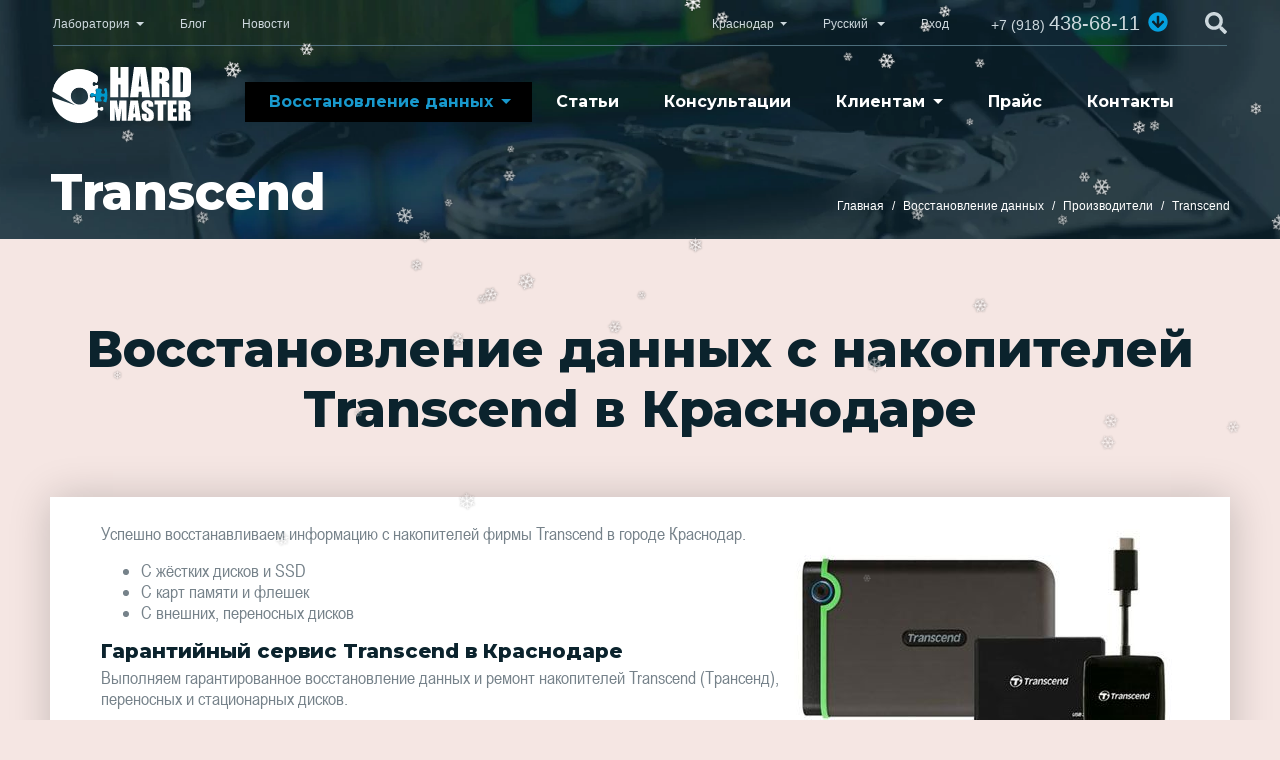

--- FILE ---
content_type: text/html; charset=UTF-8
request_url: https://krasnodar.hardmaster.info/service/vendors/transcend-data-recovery.html
body_size: 13032
content:
<!DOCTYPE html> <html lang="ru"> <head> <base href="https://krasnodar.hardmaster.info/"> <title>Восстановление данных с накопителей Transcend, ремонт Трансценд, сервис Трансенд в городе Краснодар</title> <meta charset="UTF-8"> <meta name="description" content="✔️ Восстановление данных с любых накопителей Transcend, ремонт Трансценд, сервис Трансенд в городе Краснодар"> <meta name="keywords" content="восстановление transcend Краснодар, ремонт transcend Краснодар, восстановление трансенд Краснодар, ремонт трансенд Краснодар, восстановление трансценд Краснодар, ремонт трансценд Краснодар"> <meta name="viewport" content="width=device-width, initial-scale=1"> <meta name="referrer" content="origin"> <meta name="msapplication-TileColor" content="#162441"> <meta name="msapplication-config" content="/browserconfig.xml"> <meta name="theme-color" content="#0b232d"> <meta name="robots" content="index,follow"> <meta name="copyright" lang="ru" content="Хардмастер"> <meta name="geo.placename" content="Краснодар, Россия"> <meta name="geo.position" content="45.053548000000;39.016056000000"> <meta name="ICBM" content="45.053548000000, 39.016056000000"> <link rel="apple-touch-icon" sizes="180x180" href="/apple-touch-icon.png"> <link rel="icon" type="image/png" sizes="32x32" href="/template/favicons/favicon-32x32.png"> <link rel="icon" type="image/png" sizes="16x16" href="/template/favicons/favicon-16x16.png"> <link rel="manifest" href="/site.webmanifest"> <link rel="mask-icon" href="/template/favicons/safari-pinned-tab.svg" color="#66ccff"> <link rel="shortcut icon" href="/favicon.ico" type="image/x-icon"> <link rel="icon" href="/favicon.ico" type="image/x-icon"> <meta property="og:locale" content="ru_RU"> <meta property="og:type" content="website"> <meta property="og:title" content="Восстановление данных с накопителей Transcend, ремонт Трансценд, сервис Трансенд в городе Краснодар"> <meta property="og:description" content="Восстановление данных с любых накопителей Transcend, ремонт Трансценд, сервис Трансенд в городе Краснодар"> <meta property="og:url" content="https://krasnodar.hardmaster.info/service/vendors/transcend-data-recovery.html"> <meta property="og:site_name" content="Хардмастер"> <meta property="og:image" content="https://krasnodar.hardmaster.info/og_visit_card.jpg"> <meta name="twitter:card" content="summary"> <meta name="twitter:url" content="https://krasnodar.hardmaster.info/service/vendors/transcend-data-recovery.html"> <meta name="twitter:title" content="Восстановление данных с накопителей Transcend, ремонт Трансценд, сервис Трансенд в городе Краснодар"> <meta name="twitter:description" content="Восстановление данных с любых накопителей Transcend, ремонт Трансценд, сервис Трансенд в городе Краснодар"> <meta name="twitter:image" content="https://krasnodar.hardmaster.info/og_visit_card.jpg"> <noindex> <style> body{opacity:.85;transition:opacity .3s ease-in-out .1s}.sprite-svg{position:absolute}*,::after,::before{box-sizing:border-box}h1,h2,h5{margin-top:0;margin-bottom:.5rem}p{margin-top:0;margin-bottom:1rem}a{color:#007bff;text-decoration:none;background-color:transparent;-webkit-text-decoration-skip:objects}img{vertical-align:middle;border-style:none}svg:not(:root){overflow:hidden}.img-fluid{max-width:100%;height:auto}.container{width:100%;padding-right:15px;padding-left:15px;margin-right:auto;margin-left:auto}@media (max-width:767.98px){.table-responsive-md{display:block;width:100%;overflow-x:auto;-webkit-overflow-scrolling:touch;-ms-overflow-style:-ms-autohiding-scrollbar}}.btn{display:inline-block;font-weight:400;text-align:center;white-space:nowrap;vertical-align:middle;border:1px solid transparent;padding:.375rem .75rem;font-size:1rem;line-height:1.5;border-radius:.25rem}.btn-primary{color:#fff;background-color:#007bff;border-color:#007bff}.btn-block{display:block;width:100%}.collapse:not(.show){display:none}.dropdown-toggle::after{display:inline-block;width:0;height:0;margin-left:.255em;vertical-align:.255em;content:"";border-top:.3em solid;border-right:.3em solid transparent;border-bottom:0;border-left:.3em solid transparent}.dropdown-menu{position:absolute;top:100%;left:0;z-index:1000;display:none;float:left;min-width:10rem;padding:.5rem 0;margin:.125rem 0 0;font-size:1rem;color:#212529;text-align:left;list-style:none;background-color:#fff;background-clip:padding-box;border:1px solid rgba(0,0,0,.15);border-radius:.25rem}.dropdown-item{display:block;width:100%;padding:.25rem 1.5rem;clear:both;font-weight:400;color:#212529;text-align:inherit;white-space:nowrap;background-color:transparent;border:0}.dropdown-item.active{color:#fff;text-decoration:none;background-color:#007bff}.nav-link{display:block;padding:.5rem 1rem}.navbar{position:relative;display:-ms-flexbox;display:flex;-ms-flex-wrap:wrap;flex-wrap:wrap;-ms-flex-align:center;align-items:center;-ms-flex-pack:justify;justify-content:space-between;padding:.5rem 1rem}.navbar>.container{display:-ms-flexbox;display:flex;-ms-flex-wrap:wrap;flex-wrap:wrap;-ms-flex-align:center;align-items:center;-ms-flex-pack:justify;justify-content:space-between}.navbar-brand{display:inline-block;padding-top:.3125rem;padding-bottom:.3125rem;margin-right:1rem;font-size:1.25rem;line-height:inherit;white-space:nowrap}.navbar-nav{display:-ms-flexbox;display:flex;-ms-flex-direction:column;flex-direction:column;padding-left:0;margin-bottom:0;list-style:none}.navbar-nav .nav-link{padding-right:0;padding-left:0}.navbar-nav .dropdown-menu{position:static;float:none}.navbar-collapse{-ms-flex-preferred-size:100%;flex-basis:100%;-ms-flex-positive:1;flex-grow:1;-ms-flex-align:center;align-items:center}.navbar-toggler{padding:.25rem .75rem;font-size:1.25rem;line-height:1;background-color:transparent;border:1px solid transparent;border-radius:.25rem}@media (max-width:1199.98px){.navbar-expand-xl>.container{padding-right:0;padding-left:0}}@media (min-width:1200px){.navbar-expand-xl{-ms-flex-flow:row nowrap;flex-flow:row nowrap;-ms-flex-pack:start;justify-content:flex-start}.navbar-expand-xl .navbar-nav{-ms-flex-direction:row;flex-direction:row}.navbar-expand-xl .navbar-nav .dropdown-menu{position:absolute}.navbar-expand-xl .navbar-nav .nav-link{padding-right:.5rem;padding-left:.5rem}.navbar-expand-xl>.container{-ms-flex-wrap:nowrap;flex-wrap:nowrap}.navbar-expand-xl .navbar-collapse{display:-ms-flexbox!important;display:flex!important;-ms-flex-preferred-size:auto;flex-basis:auto}.navbar-expand-xl .navbar-toggler{display:none}}.text-nowrap{white-space:nowrap!important}body,html{height:100%}body{font-family:"Arial Narrow",Arial,"Helvetica CY",Helvetica,"Nimbus Sans L",sans-serif;line-height:1.222;font-weight:400;font-size:1rem;color:#162441;background:#f5e6e3;margin:0;opacity:1}.h3,h1,h2,h5{font-weight:800;margin:0 0 .5em;color:#162441}h1,h2{word-wrap:break-word}h1{font-size:3.125rem}@media (max-width:1199.98px){h1{font-size:4.16667vw}}@media (max-width:864px){h1{font-size:2.25rem}}@media (max-width:355px){h1{font-size:1.625rem}}h2{font-size:2.5rem;margin-bottom:.77em}@media (max-width:1199.98px){h2{font-size:3.33333vw}}@media (max-width:900px){h2{font-size:1.875rem}}@media (max-width:355px){h2{font-size:1.5rem}}.h3{font-size:1.875rem;margin-bottom:1.067em}@media (max-width:1199.98px){.h3{font-size:2.5vw}}@media (max-width:1040px){.h3{font-size:1.625rem}}@media (max-width:355px){.h3{font-size:1.375rem}}h5{font-size:1.125rem}b{font-weight:700}a,button,input,select{outline:0}a{color:#162441}.header .breadcrumb,.navbar,.search__input{font-family:Arial,"Helvetica CY","Nimbus Sans L",sans-serif}.article,.dropdown__contacts .dropdown-menu,.modal_page,.navbar .dropdown-menu__full,.navbar__main .dropdown-menu,.table1{font-family:"Arial Narrow",Arial,"Helvetica CY",Helvetica,"Nimbus Sans L",sans-serif}.btn,.content .content__head,.content__head,.full_menu__head,.h3,.header__title,.m-style,.navbar__main .navbar-nav>.nav-item>.nav-link,h1,h2,h5{font-family:Montserrat,sans-serif}.fz-3{font-size:1.25rem!important}.container{max-width:1220px;padding:0 20px}.navbar .container{max-width:100%}@media (min-width:1200px){.navbar .container{max-width:1920px;padding-left:4.167%;padding-right:4.167%}}@media (max-width:991.98px){.md-p-none,.md-p-none .container{padding-left:0;padding-right:0}.md-p-none .container .content__head,.md-p-none .content__head{padding-left:20px;padding-right:20px}}.icon-svg{display:inline-block;width:1em;height:1em;fill:inherit;stroke:inherit}.icon-svg__flag-ru{font-size:30px;width:1em}.icon-svg__logo{font-size:93.9px;width:2.44196em}.icon-svg__logo{color:#fff;fill:#fff}.icon-svg__logo{font-size:85px}.btn{font-size:.875rem;font-weight:700;line-height:1.5;-webkit-border-radius:0;border-radius:0;padding:18px 30px 17px;outline:0;border:none;text-transform:uppercase;-webkit-box-shadow:none;box-shadow:none}.btn-block{padding-left:10px;padding-right:10px}.btn-primary{color:#fff;background:#162441}input,select{border:none;outline:0;color:#021218}::-webkit-input-placeholder{color:#76828a;opacity:1}::-moz-placeholder{color:#76828a;opacity:1}:-ms-input-placeholder{color:#76828a;opacity:1}:-moz-placeholder{color:#76828a;opacity:1}@media (max-width:358px){.modal_page .search{font-size:1.25rem}}.search{display:-webkit-box;display:-webkit-flex;display:-moz-box;display:-ms-flexbox;display:flex;-webkit-box-pack:center;-webkit-justify-content:center;-moz-box-pack:center;-ms-flex-pack:center;justify-content:center;-webkit-box-align:center;-webkit-align-items:center;-moz-box-align:center;-ms-flex-align:center;align-items:center;color:#fff;font-size:1.375rem}.search__input,.search__submit{border:none;border-bottom:1px solid #fff;color:#fff;background-color:transparent}.search__input{-webkit-box-flex:1;-webkit-flex-grow:1;-moz-box-flex:1;-ms-flex-positive:1;flex-grow:1;padding:5px 2px 15px;width:1%}.search__submit{padding:7px 0 13px 5px}.search ::-webkit-input-placeholder{color:#fff;padding-left:3px;opacity:1}.search ::-moz-placeholder{color:#fff;padding-left:3px;opacity:1}.search :-ms-input-placeholder{color:#fff;padding-left:3px;opacity:1}.search :-moz-placeholder{color:#fff;padding-left:3px;opacity:1}.modal_page{display:none;margin:0;background:0 0;width:100%;height:100%;overflow:hidden;color:#b1b2b2;-webkit-box-orient:vertical;-webkit-box-direction:normal;-webkit-flex-direction:column;-moz-box-orient:vertical;-moz-box-direction:normal;-ms-flex-direction:column;flex-direction:column;-webkit-box-align:center;-webkit-align-items:center;-moz-box-align:center;-ms-flex-align:center;align-items:center;-webkit-align-content:center;-ms-flex-line-pack:center;align-content:center;-webkit-box-pack:center;-webkit-justify-content:center;-moz-box-pack:center;-ms-flex-pack:center;justify-content:center;font-size:1.125rem}@media (max-width:575.98px){.modal_page{font-size:1rem}}.modal_page__container{display:block;width:100%;max-width:1920px;max-height:100%;overflow:auto;padding-top:25px;padding-bottom:25px}@media (min-width:1200px){.modal_page__container{padding-left:4.167%;padding-right:4.167%}.navbar__main .dropdown-menu{min-width:17rem}}@media (max-height:400px){.modal_page__container{padding-top:15px;padding-bottom:15px}}.modal_page__search{width:100%;margin:0 auto;padding:0 20px}.modal_page__search{max-width:820px}.navbar{color:#fff;padding:0;position:absolute;top:0;right:0;left:0;z-index:1030;height:11.4vw;-webkit-box-align:start;-webkit-align-items:flex-start;-moz-box-align:start;-ms-flex-align:start;align-items:flex-start}@media (min-width:1920px){.navbar{height:220px}}@media (max-width:1199.98px){.navbar{position:fixed;height:126px;top:0!important}}.navbar-nav{margin-top:0}.navbar-brand{position:absolute;top:5.21vw;left:-1px;z-index:100;padding:0}.navbar-brand .icon-svg__logo{font-size:4.427vw}@media (min-width:1920px){.navbar-brand{top:100px}.navbar-brand .icon-svg__logo{font-size:85px}}@media (max-width:1199.98px){.navbar-brand{top:60px}.navbar-brand .icon-svg__logo{font-size:51px}}.navbar__container{position:relative;display:-webkit-box;display:-webkit-flex;display:-moz-box;display:-ms-flexbox;display:flex;width:100%;border-bottom:1px solid #4c6d7b;padding:9px 0 6px}.navbar__main{position:absolute;width:100%;top:6.40625vw;text-align:center;padding-left:-webkit-calc(480px - 25vw);padding-left:-moz-calc(480px - 25vw);padding-left:calc(480px - 25vw)}@media (min-width:1920px){.navbar__main{top:123px;padding-left:0}}.navbar__main .navbar-nav{-webkit-box-pack:center;-webkit-justify-content:center;-moz-box-pack:center;-ms-flex-pack:center;justify-content:center}.navbar__main .navbar-nav>.nav-item>.nav-link{font-weight:700;padding:10px 21px 11px 24px}.navbar__action{display:-webkit-box;display:-webkit-flex;display:-moz-box;display:-ms-flexbox;display:flex}.navbar__action .navbar-nav{-webkit-box-orient:horizontal;-webkit-box-direction:normal;-webkit-flex-direction:row;-moz-box-orient:horizontal;-moz-box-direction:normal;-ms-flex-direction:row;flex-direction:row;margin-right:auto}@media (max-width:1200px){.navbar__main{top:63px}.navbar__action{-webkit-box-flex:1;-webkit-flex-grow:1;-moz-box-flex:1;-ms-flex-positive:1;flex-grow:1}}.navbar__action,.navbar__contacts{font-size:.75rem}.navbar__action .navbar-nav>.nav-item,.navbar__contacts .navbar-nav>.nav-item{margin-right:26px}.navbar__action .navbar-nav>.nav-item>.nav-link,.navbar__contacts .navbar-nav>.nav-item>.nav-link{padding:8px 10px 8px 0}.navbar__action .dropdown-menu,.navbar__contacts .dropdown-menu{font-size:.75rem}.navbar__action .nav-link i,.navbar__action .nav-link svg{display:none}.navbar__phone{color:#cdd8dd;line-height:1.4;margin-left:6px;font-size:1.25rem}.navbar__phone small{font-size:70%;margin-right:-2px}.navbar__search{display:inline-block;color:#cdd8dd;line-height:1.4;margin-left:20px;padding-left:17px;font-size:1.375rem}.navbar .navbar-toggler{position:absolute;top:74px;right:17px;width:22px;height:22px;vertical-align:middle;border:none;-webkit-border-radius:0;border-radius:0;outline:0;font-size:1.375rem}.navbar .navbar-toggler i{position:absolute;top:0;left:50%;-webkit-transform:translateX(-50%);-moz-transform:translateX(-50%);-ms-transform:translateX(-50%);-o-transform:translateX(-50%);transform:translateX(-50%)}.navbar .navbar-toggler .fa-bars{opacity:0}.navbar .navbar-toggler .fa-times,.navbar .navbar-toggler.collapsed .fa-bars{opacity:1}.navbar .navbar-toggler.collapsed .fa-times{opacity:0}.navbar .dropdown-menu{position:absolute;margin-top:6px}.dropdown-toggle::after{vertical-align:.2em;margin-left:.5em}.dropdown-menu{position:absolute;-webkit-border-radius:0;border-radius:0;border:none;border-top:8px solid #1899cd;padding:7px 0 9px;min-width:14rem;-webkit-box-shadow:1px 1px 8px rgba(0,0,0,.31);box-shadow:1px 1px 8px rgba(0,0,0,.31);background:#fff}.dropdown-item{color:#76828a;padding:2px 23px 4px 32px;background:inherit;margin:14px 0}.dropdown-item.active{border-left:8px solid #1899cd;padding-left:37px;padding-right:10px;background:inherit;color:#1899cd}.dropdown__contacts{display:inline-block;position:relative;top:-1px;margin-left:8px;color:#04a0df;font-size:1.25rem;line-height:1.4}.dropdown__contacts .dropdown-toggle::after{display:none}.dropdown__contacts .dropdown-menu{margin-top:7px;left:auto;right:-59px;font-size:1.125rem;font-weight:400;line-height:1.2;white-space:nowrap;padding:25px 0 26px}.dropdown__contacts .dropdown-item{padding:5px 20px 6px;border:none;margin:0}.dropdown__contacts .dropdown-item i{color:#04a0df;font-size:22px;width:22px;margin-right:10px}.dropdown__contacts .dropdown-item .fa-whatsapp{color:#5db551}.navbar .dropdown-menu__full,.navbar__main .dropdown-menu{font-size:1.125rem}.navbar .dropdown-menu__full .dropdown-item,.navbar__main .dropdown-menu .dropdown-item{font-weight:inherit}.navbar__main .dropdown-menu{margin-top:.9375rem;left:24px;line-height:.9;padding:17px 0 20px 2px}.navbar__main .dropdown-item{padding:4px 28px 0 30px}.navbar__main .dropdown-item.active{padding-left:40px;padding-right:10px}.navbar .navbar-nav .nav-link{color:#cdd8dd;outline:0;white-space:nowrap}.navbar .navbar__main .navbar-nav .nav-link{color:#fff}.navbar .navbar__main .navbar-nav .active>.nav-link{color:#1899cd;background:#000}.navbar .icon-svg__logo{color:#fff;fill:#fff}.navbar .navbar-toggler{color:#cdd8dd}.navbar .dropdown-menu__full{width:100%;padding:30px 0 34px;top:6.40625vw;margin-top:55px}@media (min-width:1920px){.navbar .dropdown-menu__full{top:123px;padding-left:0}}@media (max-width:1152px){.navbar .dropdown-menu__full{top:63px}}.full_menu{display:-webkit-box;display:-webkit-flex;display:-moz-box;display:-ms-flexbox;display:flex;-webkit-box-pack:center;-webkit-justify-content:center;-moz-box-pack:center;-ms-flex-pack:center;justify-content:center;max-width:1200px;margin:0 auto;padding:0 10px;line-height:1.2}.full_menu__col{position:relative;padding:0;min-width:20%}.full_menu__col::after{content:'';position:absolute;top:5px;bottom:12px;right:0;width:1px;height:-webkit-calc(100% - 17px);height:-moz-calc(100% - 17px);height:calc(100% - 17px);background:#65180e}.full_menu__col:last-of-type::after{display:none}.full_menu__pb .full_menu__items{padding-bottom:102px}.full_menu__head{display:block;font-size:1.25rem;font-weight:700;color:#162441;margin:0 0 0 30px}.full_menu__items{line-height:.9;padding-top:9px}.full_menu__items .dropdown-item{padding:4px 28px 0 30px;white-space:normal}.full_menu__items .dropdown-item.active{padding-left:40px;padding-right:10px}.full_menu__btn{position:absolute;width:100%;left:0;bottom:28px;padding:0 28px}@media (max-width:1199.98px){.navbar .dropdown-menu{margin-top:2px}.navbar-brand{left:20px}.navbar__main{display:block;position:relative;top:0;text-align:left;padding:0}.navbar .navbar-collapse{position:absolute;top:126px;left:0;width:100%;background:#021218;padding:0 0 0 14.16015625%;max-height:-webkit-calc(100vh - 130px);max-height:-moz-calc(100vh - 130px);max-height:calc(100vh - 130px);overflow:auto}.navbar__container{padding:6px 18px 2px 19px}.navbar__container::before{content:'';position:absolute;top:44px;left:0;height:82px;width:100%;border-bottom:1px solid #4c6d7b;background:#0b232d}.navbar__contacts,.navbar__main{font-family:Montserrat,sans-serif;font-size:.875rem;font-weight:600}.navbar__contacts .navbar-nav>.nav-item,.navbar__main .navbar-nav>.nav-item{margin:0}.navbar__contacts .navbar-nav>.nav-item>.nav-link,.navbar__main .navbar-nav>.nav-item>.nav-link{position:relative;padding:14px 30px 15px 2px;font-weight:600;border-bottom:1px solid #4c6d7b}.navbar__contacts .navbar-nav>.nav-item>.nav-link::after,.navbar__main .navbar-nav>.nav-item>.nav-link::after{position:absolute;right:25px;margin:0;top:21px}.navbar__contacts .navbar-nav>.nav-item>.nav-link,.navbar__main .navbar-nav>.nav-item>.nav-link{color:#cdd8dd;background:0 0}.navbar__main .navbar-nav>.nav-item.active>.nav-link{color:#1899cd;background:#000}.navbar__contacts .navbar-nav .dropdown-menu,.navbar__main .navbar-nav .dropdown-menu{position:relative;top:0;left:0;margin:0;border:0;padding:0 0 0 10px;background:0 0;font-family:"Arial Narrow",Arial,"Helvetica CY",Helvetica,"Nimbus Sans L",sans-serif;font-size:.875rem;border-bottom:1px solid #4c6d7b}.navbar__contacts .navbar-nav .dropdown-item,.navbar__main .navbar-nav .dropdown-item{margin:0;padding:14px 30px 15px 2px;border-left:none;border-bottom:1px solid #4c6d7b;font-weight:600}.navbar__contacts .navbar-nav .dropdown-item:last-of-type,.navbar__main .navbar-nav .dropdown-item:last-of-type{border-bottom:none}.navbar__contacts .navbar-nav .dropdown-item,.navbar__main .navbar-nav .dropdown-item{color:#cdd8dd;background:0 0}.navbar__main .navbar-nav .dropdown-item.active{color:#1899cd;background:#000}.navbar__contacts .navbar-nav .nav-item:last-of-type>.nav-link{border-bottom:none}.navbar__phone,.navbar__search{margin-top:5px}.navbar__phone,.navbar__search{margin-left:0}.navbar .full_menu{display:block;padding:0}.navbar .full_menu__head{position:relative;padding:14px 30px 15px 2px;font-weight:600;border-bottom:1px solid #4c6d7b;margin:0;font-family:"Arial Narrow",Arial,"Helvetica CY",Helvetica,"Nimbus Sans L",sans-serif;font-size:.875rem}.navbar .full_menu__head::after{position:absolute;right:25px;margin:0;top:21px}.navbar .full_menu__head{color:#cdd8dd;background:0 0}.navbar .full_menu__head.active{color:#1899cd;background:#000}.navbar .full_menu__btn{display:none}.navbar .full_menu__items{padding:0 0 0 10px}.navbar .full_menu__items .dropdown-item{font-weight:400}.dropdown__contacts{margin-top:5px}.dropdown__contacts .dropdown-menu{margin-top:3px;right:-35px}.navbar .navbar__container,.navbar .navbar__container::before{background:#0b232d;border-bottom-color:#4c6d7b}}@media (max-width:575.98px){.navbar__action .navbar-nav>.nav-item{margin-right:8px}.navbar__action .navbar-nav>.nav-item>.nav-link i,.navbar__action .navbar-nav>.nav-item>.nav-link svg{display:inline-block}.navbar__action .navbar-nav>.nav-item>.nav-link span,.navbar__action .navbar-nav>.nav-item>.nav-link::after{display:none}.navbar__action .navbar-nav>.nav-item>.nav-link .icon-svg{font-size:18px}.navbar__action .navbar-nav>.nav-item>.nav-link .fa-map-marker-alt,.navbar__action .navbar-nav>.nav-item>.nav-link .fa-user{font-size:19px}.navbar__action .navbar-nav>.nav-item>.nav-link .fa-map-marker-alt{position:relative;top:-1px}.navbar .navbar-collapse{padding-left:20px}.navbar__container::before{top:46px;height:80px}}@media (max-width:380px){.navbar__phone{font-size:1rem;margin-top:9px}.dropdown__contacts,.navbar__search{margin-top:4px}}@media (max-width:340px){.navbar__phone{font-size:.875rem}.dropdown__contacts,.navbar__search{font-size:1.125rem;margin-top:6px}}.wrapper{display:-webkit-box;display:-webkit-flex;display:-moz-box;display:-ms-flexbox;display:flex;-webkit-box-orient:vertical;-webkit-box-direction:normal;-webkit-flex-direction:column;-moz-box-orient:vertical;-moz-box-direction:normal;-ms-flex-direction:column;flex-direction:column;min-height:100%}.content{display:-webkit-box;display:-webkit-flex;display:-moz-box;display:-ms-flexbox;display:flex;-webkit-box-orient:vertical;-webkit-box-direction:normal;-webkit-flex-direction:column;-moz-box-orient:vertical;-moz-box-direction:normal;-ms-flex-direction:column;flex-direction:column;-webkit-box-pack:center;-webkit-justify-content:center;-moz-box-pack:center;-ms-flex-pack:center;justify-content:center;-webkit-box-flex:1;-webkit-flex-grow:1;-moz-box-flex:1;-ms-flex-positive:1;flex-grow:1;position:relative;font-size:1.125rem;color:#76828a}.content .h3,.content h1,.content h2{color:#162441}.content h1{font-size:3.125rem}@media (max-width:1199.98px){.content h1{font-size:4.16667vw}}@media (max-width:864px){.content h1{font-size:2.25rem}}@media (max-width:355px){.content h1{font-size:1.625rem}}.content h2{font-size:2.5rem;margin-bottom:.77em}@media (max-width:1199.98px){.content h2{font-size:3.33333vw}}@media (max-width:900px){.content h2{font-size:1.875rem}}@media (max-width:355px){.content h2{font-size:1.5rem}}.content .h3{font-size:1.875rem;margin-bottom:1.067em}@media (max-width:1199.98px){.content .h3{font-size:2.5vw}}@media (max-width:1040px){.content .h3{font-size:1.625rem}}@media (max-width:355px){.content .h3{font-size:1.375rem}}.content p{margin:0 0 1.16667em}.content .content__head,.content__head{font-size:3.125rem;font-weight:800;color:#0b232d;text-align:center;padding:1.62em 0 .82em;margin:0 auto}@media (max-width:1199.98px){.content .content__head,.content__head{font-size:4.16667vw}}@media (max-width:624px){.content .content__head,.content__head{font-size:1.625rem}}@media (max-width:355px){.content .content__head,.content__head{font-size:1.375rem}}.article{font-size:1.125rem;margin-bottom:2rem;color:#76828a}.article::after{display:block;clear:both;content:""}@media (max-width:575.98px){.article{font-size:1rem}}.article h2{color:#0b232d}.article .h3{color:#162441}.article a:not(.btn){color:#162441;text-decoration:none}.article h2{font-size:2.5rem;margin:0 0 .2em}@media (max-width:1199.98px){.article h2{font-size:3.33333vw}}@media (max-width:900px){.article h2{font-size:1.875rem}}@media (max-width:355px){.article h2{font-size:1.5rem}}.article .h3{font-size:1.875rem;margin:0 0 .3em}@media (max-width:1199.98px){.article .h3{font-size:2.5vw}}@media (max-width:1040px){.article .h3{font-size:1.625rem}}@media (max-width:355px){.article .h3{font-size:1.375rem}}@media (max-width:991.98px){.content.md-p-none .article{margin-bottom:0}}.article .h3+.h3{margin-top:1rem}.article p{margin:0 0 .9em}.article-shadow{background:#fff;-webkit-box-shadow:1px 1px 40px rgba(0,0,0,.2);box-shadow:1px 1px 40px rgba(0,0,0,.2);padding:20px}.article-p{background:#fff;padding:2vw 2.5vw 2vw 4vw;margin-top:1rem}@media (max-width:1199.98px){.article-p{padding:24px 30px 24px 48px}}@media (max-width:767.98px){.article-p{padding:30px}}@media (max-width:575.98px){.article-p{padding:30px 20px}}.article img{max-width:100%;height:auto}@media (min-width:992px){.article-table-p td:first-child,.article-table-p th:first-child{padding-left:68px}}.content .article{margin-bottom:6.25rem}@media (max-width:1199.98px){.content .article{margin-bottom:2rem}}@media (max-width:767.98px){.content .article{padding:30px}}.m-style{font-size:.875rem;font-weight:500;color:#162441}.table1{width:100%;max-width:100%;margin-bottom:2rem;background-color:transparent;overflow:auto}.table1 tbody,.table1 thead{max-width:100%}.table1 td,.table1 th{padding:.75rem;vertical-align:top}.table1 thead th{color:#0b232d;vertical-align:bottom;white-space:nowrap}.table1 tbody tr:nth-of-type(even){background-color:#f8f0ee}.article-table-p{margin-left:-20px;margin-right:-20px;width:-webkit-calc(100% + 40px);width:-moz-calc(100% + 40px);width:calc(100% + 40px);max-width:-webkit-calc(100% + 40px);max-width:-moz-calc(100% + 40px);max-width:calc(100% + 40px)}.article-table-p td,.article-table-p th{padding:.7rem 20px}.article-table-p td.m-style{padding-top:.94rem}.header{position:relative;padding:12.65625vw 0 1.25vw;background:url(/template/img/header-bg.webp) 50% 50%/auto 100% no-repeat #0b232d;-webkit-background-size:auto 100%}.header__container{display:-webkit-box;display:-webkit-flex;display:-moz-box;display:-ms-flexbox;display:flex;-webkit-box-pack:justify;-webkit-justify-content:space-between;-moz-box-pack:justify;-ms-flex-pack:justify;justify-content:space-between;-webkit-flex-wrap:wrap;-ms-flex-wrap:wrap;flex-wrap:wrap}.header .breadcrumbs,.header__title{font-size:3.64583vw}@media (max-width:1371px){.header .breadcrumbs,.header__title{font-size:3.125rem}}@media (max-width:991.98px){.header .breadcrumbs,.header__title{font-size:5.04032vw}}@media (max-width:794px){.header .breadcrumbs,.header__title{font-size:2.5rem}}@media (max-width:355px){.header .breadcrumbs,.header__title{font-size:1.875rem}}.header__title{font-weight:800}.header__title{color:#fff;margin:0;padding-right:1em;word-wrap:break-word}@media (max-width:767.98px){.header__container{display:block}.header__title{padding-right:0}}.header .breadcrumbs{-webkit-align-self:flex-end;-ms-flex-item-align:end;align-self:flex-end;padding:.4em 0 .2em}.header .breadcrumb{font-size:.75rem;margin:0;background:0 0;padding:0;-webkit-border-radius:0;border-radius:0;color:#fff;display:-webkit-box;display:-webkit-flex;display:-moz-box;display:-ms-flexbox;display:flex;list-style:none}.header .breadcrumb-item{color:#04a0df}.header .breadcrumb-item a{color:#fff;text-decoration:none}.header .breadcrumb-item::before{color:#fff}.header .breadcrumb-item+.breadcrumb-item{padding-left:.5rem}.header .breadcrumb-item+.breadcrumb-item::before{padding-right:.5rem;content:"/"}@media (max-width:1199.98px){.header{padding-top:152px}}.fa-telegram{color:#08c}</style> </noindex> <link rel="preload" href="/assets/components/gl/vendor/select2/dist/css/select2.min.css" as="style"> <link rel="preload" href="/assets/components/gl/vendor/select2/dist/js/i18n/ru.js" as="script"> <link rel="preload" href="/assets/components/gl/vendor/select2/dist/js/select2.min.js" as="script"> <link rel="preload" href="/template/css/min.css?v=1559923106" type="text/css" as="style"> <script src="/template/js/newyear.js" defer></script> <script>glConfig={"assetsUrl":"\/assets\/components\/gl\/","actionUrl":"\/assets\/components\/gl\/action.php","modalShow":false,"pageReload":false,"locationClass":"glCity"}</script> </head> <body> <div class="wrapper"> <header class="header"> <nav class="navbar navbar-expand-xl" id="navbar"> <div class="container"> <div class="navbar__container"> <div class="navbar-brand"> <a href="/"> <svg class="icon-svg icon-svg__logo"> <use xlink:href="#svg_logo"></use> </svg> </a> </div> <div class="navbar-collapse collapse" id="navbarCollapse"> <div class="navbar__main"> <ul class="navbar-nav"> <li class="nav-item first dropdown active"> <a href="https://krasnodar.hardmaster.info/service/" id="dropdownMain6" class="nav-link dropdown-toggle" data-toggle="dropdown" aria-haspopup="true" aria-expanded="false" >Восстановление данных</a> <div class="dropdown-menu dropdown-menu__full" aria-labelledby="dropdownMain6" role="menu"><div class="full_menu"> <div class="full_menu__col"> <a class="full_menu__head" href="https://krasnodar.hardmaster.info/service/devices/">Устройства</a> <div class="full_menu__items"> <a class="dropdown-item" href="https://krasnodar.hardmaster.info/service/devices/hdd-data-recovery.html" >С жёстких дисков</a> <a class="dropdown-item" href="https://krasnodar.hardmaster.info/service/devices/flash-data-recovery.html" >С флешек</a> <a class="dropdown-item" href="https://krasnodar.hardmaster.info/service/devices/ssd-data-recovery.html" >С SSD дисков</a> <a class="dropdown-item" href="https://krasnodar.hardmaster.info/service/devices/raid-data-recovery.html" >С RAID массивов</a> <a class="dropdown-item" href="https://krasnodar.hardmaster.info/service/devices/smartphone-tablet-data-recovery.html" >С мобильных</a> <a class="dropdown-item" href="https://krasnodar.hardmaster.info/service/devices/videorecorder-data-recovery.html" >С видеорегистраторов</a> <a class="dropdown-item" href="https://krasnodar.hardmaster.info/service/devices/monolyth-data-recovery.html" >С microSD и монолитов</a> <a class="dropdown-item" href="https://krasnodar.hardmaster.info/service/devices/apple-data-recovery.html" >С техники Apple</a> <a class="dropdown-item" href="https://krasnodar.hardmaster.info/service/devices/cd-dvd-data-recovery.html" >С компакт-дисков</a> </div> </div> <div class="full_menu__col"> <a class="full_menu__head" href="https://krasnodar.hardmaster.info/service/filetypes/">Типы данных</a> <div class="full_menu__items"> <a class="dropdown-item" href="https://krasnodar.hardmaster.info/service/filetypes/docs-data-recovery.html" >Документы</a> <a class="dropdown-item" href="https://krasnodar.hardmaster.info/service/filetypes/database-data-recovery.html" >Базы данных</a> <a class="dropdown-item" href="https://krasnodar.hardmaster.info/service/filetypes/video-files-data-recovery.html" >Видео-файлы</a> <a class="dropdown-item" href="https://krasnodar.hardmaster.info/service/filetypes/photo-files-data-recovery.html" >Фотографии</a> <a class="dropdown-item" href="https://krasnodar.hardmaster.info/service/filetypes/audio-files-data-recovery.html" >Аудио-файлы</a> </div> </div> <div class="full_menu__col"> <a class="full_menu__head" href="https://krasnodar.hardmaster.info/service/reasons/">Причины</a> <div class="full_menu__items"> <a class="dropdown-item" href="https://krasnodar.hardmaster.info/service/reasons/deleted-files-data-recovery.html" >После удаления</a> <a class="dropdown-item" href="https://krasnodar.hardmaster.info/service/reasons/formatted-data-recovery.html" >После форматирования</a> <a class="dropdown-item" href="https://krasnodar.hardmaster.info/service/reasons/encrypted-data-recovery.html" >После шифрования</a> <a class="dropdown-item" href="https://krasnodar.hardmaster.info/service/reasons/burned-storages-data-recovery.html" >После пожара</a> <a class="dropdown-item" href="https://krasnodar.hardmaster.info/service/reasons/after-flood-data-recovery.html" >После затопления</a> <a class="dropdown-item" href="https://krasnodar.hardmaster.info/service/reasons/viruses-data-recovery.html" >После вирусов</a> </div> </div> <div class="full_menu__col full_menu__pb"> <a class="full_menu__head" href="https://krasnodar.hardmaster.info/service/vendors/">Производители</a> <div class="full_menu__items"> <a class="dropdown-item" href="https://krasnodar.hardmaster.info/service/vendors/seagate-data-recovery.html" >Seagate</a> <a class="dropdown-item" href="https://krasnodar.hardmaster.info/service/vendors/wd-data-recovery.html" >Western Digital</a> <a class="dropdown-item" href="https://krasnodar.hardmaster.info/service/vendors/toshiba-data-recovery.html" >Toshiba</a> <a class="dropdown-item active" href="https://krasnodar.hardmaster.info/service/vendors/transcend-data-recovery.html" >Transcend</a> <a class="dropdown-item" href="https://krasnodar.hardmaster.info/service/vendors/samsung-data-recovery.html" >Samsung</a> <a class="dropdown-item" href="https://krasnodar.hardmaster.info/service/vendors/kingston-data-recovery.html" >Kingston</a> <a class="dropdown-item" href="https://krasnodar.hardmaster.info/service/vendors/silicon-power-data-recovery.html" >Silicon Power</a> <a class="dropdown-item" href="https://krasnodar.hardmaster.info/service/vendors/sandisk-data-recovery.html" >Sandisk</a> </div> <div class="full_menu__btn"><a class="btn btn-primary btn-block" href="https://krasnodar.hardmaster.info/service/vendors/">весь список</a></div> </div> <div class="full_menu__col"> <a class="full_menu__head" href="https://krasnodar.hardmaster.info/service/remont/">Ремонт</a> <div class="full_menu__items"> <a class="dropdown-item" href="https://krasnodar.hardmaster.info/service/remont/hdd-repair.html" >Ремонт жёстких дисков</a> <a class="dropdown-item" href="https://krasnodar.hardmaster.info/service/remont/ssd-repair.html" >Ремонт SSD</a> </div> </div> </div></div> </li> <li class="nav-item dropdown"><a href="https://www.hardmaster.info/articles/" class="nav-link" >Статьи</a></li> <li class="nav-item dropdown"><a href="https://www.hardmaster.info/faq/" class="nav-link" >Консультации</a></li> <li class="nav-item dropdown"> <a href="https://www.hardmaster.info/customers/" id="dropdownMain678" class="nav-link dropdown-toggle" data-toggle="dropdown" aria-haspopup="true" aria-expanded="false" >Клиентам</a> <div class="dropdown-menu" aria-labelledby="dropdownMain678" role="menu"> <a class="dropdown-item" href="https://www.hardmaster.info/customers/order.html" >Онлайн заявка</a> <a class="dropdown-item" href="https://www.hardmaster.info/customers/ask-question.html" >Задать вопрос</a> <a class="dropdown-item" href="https://www.hardmaster.info/customers/interaction.html" >Схема взаимодействия</a> <a class="dropdown-item" href="https://www.hardmaster.info/customers/advice.html" >Какой диск покупать?</a> <a class="dropdown-item" href="https://www.hardmaster.info/customers/purchase.html" >Покупка доноров</a> </div> </li> <li class="nav-item"><a href="https://www.hardmaster.info/customers/price.html" class="nav-link" >Прайс</a></li> <li class="nav-item last"><a href="https://krasnodar.hardmaster.info/laboratory/contacts.html" class="nav-link" >Контакты</a></li> </ul> </div> <div class="navbar__contacts"> <ul class="navbar-nav"> <li class="nav-item first dropdown"><a href="https://www.hardmaster.info/laboratory/" id="dropdownContacts11" class="nav-link dropdown-toggle" data-toggle="dropdown" aria-haspopup="true" aria-expanded="false" >Лаборатория</a> <div class="dropdown-menu" aria-labelledby="dropdownContacts11" role="menu"><a href="https://www.hardmaster.info/laboratory/about.html" class="dropdown-item" >О нас</a><a href="https://www.hardmaster.info/laboratory/equipment.html" class="dropdown-item" >Оборудование</a><a href="https://www.hardmaster.info/laboratory/storehouse.html" class="dropdown-item" >Склад доноров</a><a href="https://www.hardmaster.info/laboratory/training.html" class="dropdown-item" >Обучение</a><a href="https://www.hardmaster.info/laboratory/partners.html" class="dropdown-item" >Партнёры</a></div></li><li class="nav-item"><a href="https://www.hardmaster.info/blog/" class="nav-link" >Блог</a></li><li class="nav-item last"><a href="https://www.hardmaster.info/news/" class="nav-link" >Новости</a></li></ul> </div> </div> <div class="navbar__action"> <ul class="navbar-nav"> <li class="nav-item dropdown"><span class="nav-link dropdown-toggle gl-current-select"> <i class="fas fa-map-marker-alt"></i>Краснодар</span> </li> <li class="nav-item dropdown d-none d-sm-block"> <a class="nav-link dropdown-toggle" id="dropdownActionLang" href="/" data-toggle="dropdown" aria-haspopup="true" aria-expanded="false"> <svg class="icon-svg icon-svg__flag-ru"> <use xlink:href="#svg_flag-ru"></use> </svg><span>Русский</span> </a> <div class="dropdown-menu" aria-labelledby="dropdownActionLang" role="menu"> <a class="dropdown-item" href="https://www.hardmaster.info/eng/">English</a> </div> </li> <li class="nav-item d-none d-sm-block"><a class="nav-link" href="#"><i class="fas fa-user"></i><span>Вход</span></a></li> </ul> <a class="navbar__phone" href="tel:+79184386811" data-goal-id="phoneClick"><small>+7 (918)</small> 438-68-11</a> <div class="dropdown dropdown__contacts"> <span class="dropdown-toggle" id="navbarContacts" data-toggle="dropdown" role="button" aria-haspopup="true" aria-expanded="false"><i class="fas fa-arrow-circle-down"></i></span> <div class="dropdown-menu" aria-labelledby="navbarContacts" role="menu"> <a class="dropdown-item" href="mailto:&#x61;&#100;&#x6d;&#105;&#000110;&#x40;&#104;&#x61;&#114;&#100;&#x6d;&#x61;&#x73;&#116;&#101;&#114;&#x2e;&#x69;&#x6e;&#102;&#x6f;" data-goal-id="emailClick"><i class="fas fa-envelope"></i> &#x61;&#100;&#x6d;&#105;&#000110;&#x40;&#104;&#x61;&#114;&#100;&#x6d;&#x61;&#x73;&#116;&#101;&#114;&#x2e;&#x69;&#x6e;&#102;&#x6f; </a> <a class="dropdown-item" href="skype:pc3000robin?call" data-goal-id="skypeClick"><i class="fab fa-skype"></i>Skype</a> <a class="dropdown-item" href="https://telegram.me/recoverydata" target="_blank" data-goal-id="telegramClick"><i class="fab fa-telegram"></i>Telegram</a> <a class="dropdown-item" href="https://wa.me/79163709068" data-goal-id="whatsappClick"><i class="fab fa-whatsapp"></i>WhatsApp</a> </div> </div> <a class="navbar__search modal_page-trigger" href="#modal-search"><i class="fas fa-search"></i></a> </div> <button class="navbar-toggler collapsed" type="button" data-toggle="collapse" data-target="#navbarCollapse" aria-controls="navbarCollapse" aria-expanded="true" aria-label="Toggle navigation"><i class="fas fa-bars"></i><i class="fas fa-times"></i></button> </div> </div> </nav> <div style="display: none;"> <div class="gl-modal uk-modal"> <div class="uk-modal-dialog gl-dialog-first gl-default" > <h5>Ваш город — <b class="gl-city-name_ru">Краснодар</b>? </h5> <span class="btn-yes">Да </span> <span class="btn-change" data-skip_confirm="0">Изменить </span> <ul class="gl-default-list" style="display: none;"> <li> <span class="gl-list-location" data-id="542420" data-class="glCity">Краснодар</span> </li> </ul> </div> <div class="uk-modal-dialog gl-dialog-last gl-change-select" style="display: none;"> <h5>Выберите Ваш город</h5> <p class="desc"> Введите название вашего города </p> <div class="gl-change-input-block"> <select name="location" style="width: 100%" class="select2 " multiple> </select> <span class="gl-select2-container"></span> </div> <ul class="gl-change-list"> <li> <span class="gl-list-location" data-id="1512236" data-class="glCity">Абакан</span> </li> <li> <span class="gl-list-location" data-id="2127202" data-class="glCity">Анадырь</span> </li> <li> <span class="gl-list-location" data-id="580724" data-class="glCity">Арзамас</span> </li> <li> <span class="gl-list-location" data-id="581049" data-class="glCity">Архангельск</span> </li> <li> <span class="gl-list-location" data-id="580497" data-class="glCity">Астрахань</span> </li> <li> <span class="gl-list-location" data-id="1510853" data-class="glCity">Барнаул</span> </li> <li> <span class="gl-list-location" data-id="578072" data-class="glCity">Белгород</span> </li> <li> <span class="gl-list-location" data-id="2026643" data-class="glCity">Биробиджан</span> </li> <li> <span class="gl-list-location" data-id="2026609" data-class="glCity">Благовещенск</span> </li> <li> <span class="gl-list-location" data-id="2026094" data-class="glCity">Братск</span> </li> </ul> </div> </div> </div> <div class="container header__container"> <div class="header__title"> Transcend </div> <nav class="breadcrumbs" aria-label="breadcrumb"> <ol class="breadcrumb" itemscope itemtype="http://schema.org/BreadcrumbList"><li class="breadcrumb-item" itemscope itemprop="itemListElement" itemtype="http://schema.org/ListItem"><a href="https://krasnodar.hardmaster.info/" itemprop="item"><span itemprop="name">Главная</span></a><meta itemprop="position" content="1"></li> <li class="breadcrumb-item" itemscope itemprop="itemListElement" itemtype="http://schema.org/ListItem"><a href="https://krasnodar.hardmaster.info/service/" itemprop="item"><span itemprop="name">Восстановление данных</span></a><meta itemprop="position" content="2"></li> <li class="breadcrumb-item" itemscope itemprop="itemListElement" itemtype="http://schema.org/ListItem"><a href="https://krasnodar.hardmaster.info/service/vendors/" itemprop="item"><span itemprop="name">Производители</span></a><meta itemprop="position" content="3"></li> <li class="breadcrumb-item active" itemscope itemprop="itemListElement" itemtype="http://schema.org/ListItem"><a href="https://krasnodar.hardmaster.info/service/vendors/transcend-data-recovery.html" itemprop="item"><span itemprop="name">Transcend</span></a><meta itemprop="position" content="4"></li></ol></nav> </div> </header> <main class="content md-p-none"> <div class="container"> <h1 class="content__head">Восстановление данных с накопителей Transcend в Краснодаре</h1> <div class="article article-p article-shadow"> <img alt="Восстановление данных Transcend Трансенд в Краснодаре" class="img-fluid float-right" src="/images/service/service-transcend.jpg" title="Восстановление данных Transcend Трансенд в Краснодаре" /> <p>Успешно восстанавливаем информацию с накопителей фирмы Transcend в городе Краснодар.</p> <ul> <li>С жёстких дисков и SSD</li> <li>С карт памяти и флешек</li> <li>С внешних, переносных дисков</li> </ul> <h2 class="fz-3">Гарантийный сервис Transcend в Краснодаре</h2> <p>Выполняем гарантированное восстановление данных и ремонт накопителей Transcend (Трансенд), переносных и стационарных дисков.</p> <p><a href="https://www.hardmaster.info/catalog/transcend/">Список моделей</a></p> <p>Примеры выполнения работ в нашей лаборатории: <a class="btn btn-light" href="https://www.hardmaster.info/customers/search-result.html?tag=Transcend">Смотреть</a></p> <div class="share">  <span class="share__text"> Поделитесь </span> <script src="//yastatic.net/es5-shims/0.0.2/es5-shims.min.js"></script> <script src="//yastatic.net/share2/share.js"></script> <div class="ya-share2" data-services="vkontakte,facebook,odnoklassniki,gplus,twitter,lj"></div> </div> <ul class="star-rating-default" style="width:125px"><li class="current-rating" style="width:0%;">0</li><li class="star"><a href="service/vendors/transcend-data-recovery.html?vote=1&amp;star_id=2004" title="1/5" style="width:20%;z-index:6" rel="nofollow">1</a></li><li class="star"><a href="service/vendors/transcend-data-recovery.html?vote=2&amp;star_id=2004" title="2/5" style="width:40%;z-index:5" rel="nofollow">2</a></li><li class="star"><a href="service/vendors/transcend-data-recovery.html?vote=3&amp;star_id=2004" title="3/5" style="width:60%;z-index:4" rel="nofollow">3</a></li><li class="star"><a href="service/vendors/transcend-data-recovery.html?vote=4&amp;star_id=2004" title="4/5" style="width:80%;z-index:3" rel="nofollow">4</a></li><li class="star"><a href="service/vendors/transcend-data-recovery.html?vote=5&amp;star_id=2004" title="5/5" style="width:100%;z-index:2" rel="nofollow">5</a></li></ul> </div> </div> </main> <div class="content md-p-none puzzle-circles"> <div class="container mb-5 mb-sm-6"> <div class="row"> <div class="col-lg-4 mb-4 mb-lg-0"> <div class="article article-block-white"> <h5>"Программное восстановление"</h5> <p>Требуется если файлы утрачены в результате сбоя файловой или операционной системы а сам накопитель полностью исправен.</p> <h5 class="mt-5">"Аппаратное восстановление"</h5> <p>Используется в ситуациях когда носитель не исправен физически или не работает.</p> </div> </div> <div class="col-lg-8 col-p10"> <div class="block__tile pl-2 pr-2 flex100-vertical-center"> <div class="row pt-4 pt-sm-0 pb-3 pb-sm-0"> <div class="col-sm-6 text-center mb-4 mb-sm-0"> <div class="price"> <div class="price__head"><span class="rub">от 3000</span></div> <p>Цена<br> за программное<br> восстановление</p> </div> </div> <div class="col-sm-6 text-center"> <div class="price"> <div class="price__head"><span class="rub">от 5000</span></div> <p>Цена<br> за аппаратное<br> восстановление</p> </div> </div> </div> </div> </div> </div> <div class="text-center mt-4"><a class="btn btn-primary" href="#tablePrice" data-toggle="collapse" role="button" aria-expanded="false" aria-controls="tablePrice"><span class="bottom-dashed price-collapse-text">Варианты стоимости работ</span></a></div> <div class="article article-shadow collapse mt-5 mb-0" data-show_text="Скрыть стоимость работ" data-hide_text="Узнать стоимость работ" data-target_text=".price-collapse-text" id="tablePrice"> <table class="table1 table-responsive-md article-table-p"> <thead> <tr> <th class="w-100 h3">Тип восстановления</th> <th class="h3">Цена</th> </tr> </thead> <tbody> <tr> <td>С логическими проблемами</td> <td class="m-style text-nowrap">от 3 000 ₽</td> </tr> <tr> <td>HDD c аппаратными проблемами</td> <td class="m-style text-nowrap">от 5 000 ₽</td> </tr> <tr> <td>SSD с аппаратными проблемами</td> <td class="m-style text-nowrap">от 5 000 ₽</td> </tr> <tr> <td>Флеш накопители и карты памяти с аппаратными проблемами</td> <td class="m-style text-nowrap">от 5 000 ₽</td> </tr> </tbody> </table> </div> </div> </div> <div class="info3 info3-bg2 text-light"> <div class="container"> <div class="h1 mb-4 mb-sm-5 text-center">Ваш следующий шаг</div> <div class="row justify-content-center"> <div class="col-sm-6 col-lg-4 mb-3 mt-3 mt-lg-0 mb-lg-0"> <div class="article article-block1 bg-dark-blue-grey text-center"> <div class="h4 minh-2em d-flex-center mb-4 pb-2">Позвоните</div> <div class="icon_circle2"> <svg class="icon-svg icon-svg__phone"> <use xlink:href="#svg_phone"></use> </svg> </div> <div class="h3 pt-4 mt-3"> <a class="white" href="tel:+79184386811" data-goal-id="phoneClick">+7 (918) 438-68-11</a> </div> </div> </div> <div class="col-sm-6 col-lg-4 mb-3 mt-3 mt-lg-0 mb-lg-0"> <div class="article article-block1 bg-dark-blue-grey text-center"> <div class="h4 minh-2em d-flex-center mb-4 pb-2">Получите<br> консультацию</div> <div class="icon_circle2"> <svg class="icon-svg icon-svg__question"> <use xlink:href="#svg_question"></use> </svg> </div> <div class="pl-md-4 pr-md-4 pt-4 pb-3 w-100"><a class="btn btn-success btn-block" href="https://www.hardmaster.info/customers/ask-question.html">Задать вопрос</a></div> </div> </div> <div class="col-sm-6 col-lg-4 mb-3 mt-3 mt-lg-0 mb-lg-0"> <div class="article article-block1 gr49-water-blue_kelly-green text-center white"> <div class="h4 minh-2em d-flex-center mb-4 pb-2">Закажите<br> восстановление</div> <div class="icon_circle2 border-white"> <svg class="icon-svg icon-svg__basket"> <use xlink:href="#svg_basket"></use> </svg> </div> <div class="pl-md-4 pr-md-4 pt-4 pb-3 w-100"><a class="btn btn-light btn-block" href="https://www.hardmaster.info/customers/order.html">Узнать условия</a></div> </div> </div> </div> </div> </div><div class="info-services"> <div class="container"> <p class="info__services_text">Мы одна из немногих лабораторий в России, которая восстанавливает данные самостоятельно.</p> <div class="row info__services_row"> <div class="col-4 info__services_head">Для этого у нас есть все необходимое:</div> <div class="col"> <a class="icon_circle-border" href="https://www.hardmaster.info/laboratory/equipment.html"> <svg class="icon-svg icon-svg__service"> <use xlink:href="#svg_service"></use> </svg> <span>Оборудование</span> </a> </div> <div class="col"> <a class="icon_circle-border" href="https://www.hardmaster.info/laboratory/about.html"> <svg class="icon-svg icon-svg__univer"> <use xlink:href="#svg_univer"></use> </svg> <span>Опыт</span> </a> </div> <div class="col"> <a class="icon_circle-border" href="https://www.hardmaster.info/laboratory/storehouse.html"> <svg class="icon-svg icon-svg__hdd"> <use xlink:href="#svg_hdd"></use> </svg> <span>Запчасти</span> </a> </div> </div> </div> </div><div class="info" id="order"> <div class="container"> <div class="row flex-column flex-lg-row align-items-center"> <div class="info__big_text">Важно – кто будет первым!</div> <div class="info__small_text">восстанавливать <br> информацию</div> <div class="info__btn ml-lg-auto"><a class="btn btn-light" href="https://www.hardmaster.info/customers/order.html">заказать восстановление</a></div> </div> </div> </div> <footer class="footer"> <div class="container footer__container"> <div class="footer__row"> <div class="footer__nav"> <div class="footer__nav_head"> <a href="https://www.hardmaster.info/laboratory/">Лаборатория</a></div> <div class="footer__nav_list"> <a href="https://www.hardmaster.info/laboratory/about.html">О нас</a><br> <a href="https://www.hardmaster.info/laboratory/equipment.html">Оборудование</a><br> <a href="https://www.hardmaster.info/laboratory/storehouse.html">Склад доноров</a> </div> <div class="footer__nav_bottom"> <a href="https://www.hardmaster.info/customers/purchase.html">Скупка устройств хранения</a> </div> </div> <div class="footer__nav"> <div class="footer__nav_head"> <a href="https://www.hardmaster.info/customers/">Клиентам</a> </div> <div class="footer__nav_list"> <a href="https://www.hardmaster.info/customers/interaction.html#payment">Способы оплаты</a><br> <a href="https://www.hardmaster.info/customers/interaction.html">Как мы работаем</a> </div> <div class="footer__nav_bottom"> <a href="https://www.hardmaster.info/customers/ask-question.html">Задать вопрос</a><br> <a href="https://www.hardmaster.info/customers/order.html">Сделать заказ</a> </div> </div> <div class="footer__nav"> <div class="footer__nav_head"> <a href="https://www.hardmaster.info/laboratory/partners.html">Партнеры</a> </div> <div class="footer__nav_list"> <a href="https://www.hardmaster.info/laboratory/partners.html#advantage">Преимущества</a><br> <a href="https://www.hardmaster.info/laboratory/partners.html#list">Список партнёров</a><br> </div> <div class="footer__nav_bottom"><a href="https://www.hardmaster.info/laboratory/partners.html#ask">Заявка на партнерство</a><br> <a href="https://www.hardmaster.info/laboratory/training.html">Заявка на обучение</a> </div> </div> <div class="footer__contacts"> <div class="footer__nav"> <div class="footer__nav_head"> <a href="tel:+79184386811" data-goal-id="phoneClick">+7 (918) 438-68-11</a> </div> <div class="footer__nav_list"><script> function ngIYIPNoFxUBEAr() { var oSkJRGQfujElAGn=["97","x64","109","105","x6e","x40","104","97","x72","x64","x6d","97","x73","116","101","114","x2e","x69","110","x66","x6f"]; var VEyZqwNbTKezhFl=[""]; var CukiTGrjoxhGpMw=["x61","100","x6d","x69","x6e","x40","x68","97","x72","x64","x6d","x61","115","x74","101","x72","x2e","105","x6e","x66","111"]; document.write("<a href=\"&#x6d;&#00097;&#x69;&#x6c;&#116;&#x6f;&#x3a;"); for (i=0; i<oSkJRGQfujElAGn.length; i++) document.write('&#'+oSkJRGQfujElAGn[i]+';'); for (i=0; i<VEyZqwNbTKezhFl.length; i++) document.write(VEyZqwNbTKezhFl[i]); document.write('" data-goal-id="emailClick">'); for (i=0; i<CukiTGrjoxhGpMw.length; i++) document.write('&#'+CukiTGrjoxhGpMw[i]+';'); document.write('</a>'); } </script> <script> ngIYIPNoFxUBEAr(); </script> </div> <div class="footer__nav_bottom"><span>Подпишись на наш канал на</span><br><a href="https://www.youtube.com/@data-recovery?sub_confirmation=1" target="_blank" data-goal-id="gotoYoutube"> <svg class="icon-svg icon-svg__youtube"> <use xlink:href="#svg_youtube"></use> </svg></a></div> </div> </div> <div class="footer__last"><a class="footer__logo" href="/"> <svg class="icon-svg icon-svg__logo-white"> <use xlink:href="#svg_logo-white"></use> </svg></a><br>  <div class="footer__addres"> г. Краснодар, ул. Орджоникидзе 17 </div> <div class="footer__langs"><a href="/">Русский</a> | <a href="https://www.hardmaster.info/eng/">English</a> </div> </div> </div> </div> <div class="copyright"> <div class="container"> <div class="row align-items-center flex-column flex-lg-row"> <div class="col-lg-6 col-md-6 copyright__text">Copyright 2003-2025 © HardMaster. All rights reserved.</div> <div class="col-lg-3 col-md-3 copyright__terms"> <a href="https://www.hardmaster.info/sitemap.html"> Карта сайта </a> </div> <div class="col-lg-3 col-md-3 copyright__terms"> <a href="https://www.hardmaster.info/disclamer/"> Правовая информация </a> </div> </div> </div> </div> </footer> </div> <div class="modal_page" id="modal-search"> <div class="modal_page__container"> <div class="modal_page__search"> <form class="search" action="https://www.hardmaster.info/customers/search-result.html" method="get"> <input class="search__input" type="search" name="query" placeholder="Введите текст для поиска" required aria-required="true" aria-label="Введите текст для поиска"> <button class="search__submit" type="submit"><i class="fas fa-search"></i></button> </form> </div> </div> </div><noscript id="deferred-styles"> <link href="/template/css/min.css?v=1746024737" rel="stylesheet" type="text/css"> <link href="https://fonts.googleapis.com/css?family=Montserrat:400,400i,500,500i,600,600i,700,700i,800,800i&display=swap&subset=cyrillic" rel="stylesheet"> </noscript> <script> var loadDeferredStyles = function() { var addStylesNode = document.getElementById("deferred-styles"); var replacement = document.createElement("div"); replacement.innerHTML = addStylesNode.textContent; document.body.appendChild(replacement); addStylesNode.parentElement.removeChild(addStylesNode); }; var raf = window.requestAnimationFrame || window.mozRequestAnimationFrame || window.webkitRequestAnimationFrame || window.msRequestAnimationFrame; if (raf){ raf(function() { window.setTimeout(loadDeferredStyles, 0); }); }else{ window.addEventListener('load', loadDeferredStyles); } </script><script>var svgSpriteRevision = '1746024737';</script> <script src="//www.hardmaster.info/template/js/min.js?v=1746024734"></script>  <script async src="https://www.googletagmanager.com/gtag/js?id=UA-5074202-2"></script> <script> window.dataLayer = window.dataLayer || []; function gtag(){ dataLayer.push(arguments);} gtag('js', new Date()); gtag('config', 'UA-5074202-2'); </script> <script type="application/ld+json"> { "@context": "https://schema.org", "@type": "Product", "aggregateRating": { "@type": "AggregateRating", "ratingValue": "5", "bestRating": "5", "worstRating": "1", "ratingCount": "1" }, "description": "Восстановление данных с любых накопителей Transcend, ремонт Трансценд, сервис Трансенд в городе Краснодар", "name": "Восстановление данных Transcend в Краснодаре", "image": "https://krasnodar.hardmaster.info/logo.png", "offers": { "@type": "AggregateOffer", "lowPrice": "3000", "highPrice": "5000", "offerCount": "1", "priceCurrency": "RUB" }, "brand": { "@type": "Brand", "name": "Transcend" }, "review": { "@type": "Review", "author": { "@type": "Person", "name": "User" }, "datePublished": "2018-07-26", "description": "Гарантированное восстановление данных Transcend в городе Краснодар быстро и недорого.", "name": "Восстановление информации с Transcend в Краснодаре" }, "sku": "Transcend - в Краснодаре", "gtin13": "Transcend - в Краснодаре" } </script> <script > (function(m,e,t,r,i,k,a){ m[i]=m[i]||function(){ (m[i].a=m[i].a||[]).push(arguments)}; m[i].l=1*new Date();k=e.createElement(t),a=e.getElementsByTagName(t)[0],k.async=1,k.src=r,a.parentNode.insertBefore(k,a)}) (window, document, "script", "https://mc.yandex.ru/metrika/tag.js", "ym"); ym(12903571, "init", { clickmap:true, trackLinks:true, accurateTrackBounce:true, webvisor:true }); </script> <noscript><div><img src="https://mc.yandex.ru/watch/12903571" style="position:absolute; left:-9999px;" alt="" /></div></noscript>  </body> </html>

--- FILE ---
content_type: text/css
request_url: https://krasnodar.hardmaster.info/template/css/min.css?v=1559923106
body_size: 52810
content:
/*!
 * Bootstrap v4.1.0 (https://getbootstrap.com/)
 * Copyright 2011-2018 The Bootstrap Authors
 * Copyright 2011-2018 Twitter, Inc.
 * Licensed under MIT (https://github.com/twbs/bootstrap/blob/master/LICENSE)
 */:root{--blue:#007bff;--indigo:#6610f2;--purple:#6f42c1;--pink:#e83e8c;--red:#dc3545;--orange:#fd7e14;--yellow:#ffc107;--green:#28a745;--teal:#20c997;--cyan:#17a2b8;--white:#fff;--gray:#6c757d;--gray-dark:#343a40;--primary:#007bff;--secondary:#6c757d;--success:#28a745;--info:#17a2b8;--warning:#ffc107;--danger:#dc3545;--light:#f8f9fa;--dark:#343a40;--breakpoint-xs:0;--breakpoint-sm:576px;--breakpoint-md:768px;--breakpoint-lg:992px;--breakpoint-xl:1200px;--font-family-sans-serif:-apple-system,BlinkMacSystemFont,"Segoe UI",Roboto,"Helvetica Neue",Arial,sans-serif,"Apple Color Emoji","Segoe UI Emoji","Segoe UI Symbol";--font-family-monospace:SFMono-Regular,Menlo,Monaco,Consolas,"Liberation Mono","Courier New",monospace}*,::after,::before{box-sizing:border-box}html{font-family:sans-serif;line-height:1.15;-webkit-text-size-adjust:100%;-ms-text-size-adjust:100%;-ms-overflow-style:scrollbar;-webkit-tap-highlight-color:transparent}@-ms-viewport{width:device-width}article,aside,dialog,figcaption,figure,footer,header,hgroup,main,nav,section{display:block}body{margin:0;font-family:-apple-system,BlinkMacSystemFont,"Segoe UI",Roboto,"Helvetica Neue",Arial,sans-serif,"Apple Color Emoji","Segoe UI Emoji","Segoe UI Symbol";font-size:1rem;font-weight:400;line-height:1.5;color:#212529;text-align:left;background-color:#fff}[tabindex="-1"]:focus{outline:0!important}h1,h2,h3,h4,h5,h6{margin-top:0}dl,ol,p,ul{margin-top:0;margin-bottom:1rem}abbr[data-original-title],abbr[title]{text-decoration:underline;-webkit-text-decoration:underline dotted;text-decoration:underline dotted;cursor:help;border-bottom:0}address{margin-bottom:1rem;font-style:normal;line-height:inherit}ol ol,ol ul,ul ol,ul ul{margin-bottom:0}dt{font-weight:700}dd{margin-bottom:.5rem;margin-left:0}blockquote,figure{margin:0 0 1rem}dfn{font-style:italic}b,strong{font-weight:bolder}sub,sup{position:relative;font-size:75%;line-height:0;vertical-align:baseline}sub{bottom:-.25em}sup{top:-.5em}a{color:#007bff;text-decoration:none;background-color:transparent;-webkit-text-decoration-skip:objects}a:hover{color:#0056b3;text-decoration:underline}a:not([href]):not([tabindex]),a:not([href]):not([tabindex]):focus,a:not([href]):not([tabindex]):hover{color:inherit;text-decoration:none}a:not([href]):not([tabindex]):focus{outline:0}code,kbd,pre,samp{font-size:1em}pre{margin-top:0;margin-bottom:1rem;overflow:auto;-ms-overflow-style:scrollbar}img{vertical-align:middle;border-style:none}svg:not(:root){overflow:hidden}table{border-collapse:collapse}caption{padding-top:.75rem;padding-bottom:.75rem;color:#6c757d;text-align:left;caption-side:bottom}th{text-align:inherit}label{display:inline-block;margin-bottom:.5rem}button{border-radius:0}button:focus{outline:dotted 1px;outline:-webkit-focus-ring-color auto 5px}button,input,optgroup,select,textarea{margin:0;font-family:inherit;font-size:inherit;line-height:inherit}button,input{overflow:visible}button,select{text-transform:none}[type=reset],[type=submit],button,html [type=button]{-webkit-appearance:button}[type=button]::-moz-focus-inner,[type=reset]::-moz-focus-inner,[type=submit]::-moz-focus-inner,button::-moz-focus-inner{padding:0;border-style:none}input[type=checkbox],input[type=radio]{box-sizing:border-box;padding:0}input[type=date],input[type=datetime-local],input[type=month],input[type=time]{-webkit-appearance:listbox}textarea{overflow:auto;resize:vertical}fieldset{min-width:0;padding:0;margin:0;border:0}legend{display:block;width:100%;max-width:100%;padding:0;margin-bottom:.5rem;font-size:1.5rem;line-height:inherit;color:inherit;white-space:normal}progress{vertical-align:baseline}[type=number]::-webkit-inner-spin-button,[type=number]::-webkit-outer-spin-button{height:auto}[type=search]{outline-offset:-2px;-webkit-appearance:none}[type=search]::-webkit-search-cancel-button,[type=search]::-webkit-search-decoration{-webkit-appearance:none}::-webkit-file-upload-button{font:inherit;-webkit-appearance:button}output{display:inline-block}summary{display:list-item;cursor:pointer}template{display:none}[hidden]{display:none!important}.h1,.h2,.h3,.h4,.h5,.h6,h1,h2,h3,h4,h5,h6{margin-bottom:.5rem;font-family:inherit;font-weight:500;line-height:1.2;color:inherit}.h1,h1{font-size:2.5rem}.h2,h2{font-size:2rem}.h3,h3{font-size:1.75rem}.h4,h4{font-size:1.5rem}.h5,h5{font-size:1.25rem}.h6,h6{font-size:1rem}.lead{font-size:1.25rem;font-weight:300}.display-1{font-size:6rem;font-weight:300;line-height:1.2}.display-2{font-size:5.5rem;font-weight:300;line-height:1.2}.display-3{font-size:4.5rem;font-weight:300;line-height:1.2}.display-4{font-size:3.5rem;font-weight:300;line-height:1.2}hr{box-sizing:content-box;height:0;overflow:visible;margin-top:1rem;margin-bottom:1rem;border:0;border-top:1px solid rgba(0,0,0,.1)}.small,small{font-size:80%;font-weight:400}.mark,mark{padding:.2em;background-color:#fcf8e3}.list-inline,.list-unstyled{padding-left:0;list-style:none}.list-inline-item{display:inline-block}.list-inline-item:not(:last-child){margin-right:.5rem}.initialism{font-size:90%;text-transform:uppercase}.blockquote{margin-bottom:1rem;font-size:1.25rem}.blockquote-footer{display:block;font-size:80%;color:#6c757d}.blockquote-footer::before{content:"\2014 \00A0"}.img-fluid{max-width:100%;height:auto}.img-thumbnail{padding:.25rem;background-color:#fff;border:1px solid #dee2e6;border-radius:.25rem;max-width:100%;height:auto}.figure{display:inline-block}.figure-img{margin-bottom:.5rem;line-height:1}.figure-caption{font-size:90%;color:#6c757d}code,kbd,pre,samp{font-family:SFMono-Regular,Menlo,Monaco,Consolas,"Liberation Mono","Courier New",monospace}code{font-size:87.5%;color:#e83e8c;word-break:break-word}a>code{color:inherit}kbd{padding:.2rem .4rem;font-size:87.5%;color:#fff;background-color:#212529;border-radius:.2rem}kbd kbd{padding:0;font-size:100%;font-weight:700}pre{display:block;font-size:87.5%;color:#212529}pre code{font-size:inherit;color:inherit;word-break:normal}.pre-scrollable{max-height:340px;overflow-y:scroll}.container{width:100%;padding-right:15px;padding-left:15px;margin-right:auto;margin-left:auto}@media (min-width:576px){.container{max-width:540px}}@media (min-width:768px){.container{max-width:720px}}@media (min-width:992px){.container{max-width:960px}}@media (min-width:1200px){.container{max-width:1140px}}.container-fluid{width:100%;padding-right:15px;padding-left:15px;margin-right:auto;margin-left:auto}.row{display:-ms-flexbox;display:flex;-ms-flex-wrap:wrap;flex-wrap:wrap;margin-right:-15px;margin-left:-15px}.no-gutters{margin-right:0;margin-left:0}.no-gutters>.col,.no-gutters>[class*=col-]{padding-right:0;padding-left:0}.col,.col-1,.col-10,.col-11,.col-12,.col-2,.col-3,.col-4,.col-5,.col-6,.col-7,.col-8,.col-9,.col-auto,.col-lg,.col-lg-1,.col-lg-10,.col-lg-11,.col-lg-12,.col-lg-2,.col-lg-3,.col-lg-4,.col-lg-5,.col-lg-6,.col-lg-7,.col-lg-8,.col-lg-9,.col-lg-auto,.col-md,.col-md-1,.col-md-10,.col-md-11,.col-md-12,.col-md-2,.col-md-3,.col-md-4,.col-md-5,.col-md-6,.col-md-7,.col-md-8,.col-md-9,.col-md-auto,.col-sm,.col-sm-1,.col-sm-10,.col-sm-11,.col-sm-12,.col-sm-2,.col-sm-3,.col-sm-4,.col-sm-5,.col-sm-6,.col-sm-7,.col-sm-8,.col-sm-9,.col-sm-auto,.col-xl,.col-xl-1,.col-xl-10,.col-xl-11,.col-xl-12,.col-xl-2,.col-xl-3,.col-xl-4,.col-xl-5,.col-xl-6,.col-xl-7,.col-xl-8,.col-xl-9,.col-xl-auto{position:relative;width:100%;min-height:1px;padding-right:15px;padding-left:15px}.col{-ms-flex-preferred-size:0;flex-basis:0;-ms-flex-positive:1;flex-grow:1;max-width:100%}.col-auto{-ms-flex:0 0 auto;flex:0 0 auto;width:auto;max-width:none}.col-1{-ms-flex:0 0 8.333333%;flex:0 0 8.333333%;max-width:8.333333%}.col-2{-ms-flex:0 0 16.666667%;flex:0 0 16.666667%;max-width:16.666667%}.col-3{-ms-flex:0 0 25%;flex:0 0 25%;max-width:25%}.col-4{-ms-flex:0 0 33.333333%;flex:0 0 33.333333%;max-width:33.333333%}.col-5{-ms-flex:0 0 41.666667%;flex:0 0 41.666667%;max-width:41.666667%}.col-6{-ms-flex:0 0 50%;flex:0 0 50%;max-width:50%}.col-7{-ms-flex:0 0 58.333333%;flex:0 0 58.333333%;max-width:58.333333%}.col-8{-ms-flex:0 0 66.666667%;flex:0 0 66.666667%;max-width:66.666667%}.col-9{-ms-flex:0 0 75%;flex:0 0 75%;max-width:75%}.col-10{-ms-flex:0 0 83.333333%;flex:0 0 83.333333%;max-width:83.333333%}.col-11{-ms-flex:0 0 91.666667%;flex:0 0 91.666667%;max-width:91.666667%}.col-12{-ms-flex:0 0 100%;flex:0 0 100%;max-width:100%}.order-first{-ms-flex-order:-1;order:-1}.order-last{-ms-flex-order:13;order:13}.order-0{-ms-flex-order:0;order:0}.order-1{-ms-flex-order:1;order:1}.order-2{-ms-flex-order:2;order:2}.order-3{-ms-flex-order:3;order:3}.order-4{-ms-flex-order:4;order:4}.order-5{-ms-flex-order:5;order:5}.order-6{-ms-flex-order:6;order:6}.order-7{-ms-flex-order:7;order:7}.order-8{-ms-flex-order:8;order:8}.order-9{-ms-flex-order:9;order:9}.order-10{-ms-flex-order:10;order:10}.order-11{-ms-flex-order:11;order:11}.order-12{-ms-flex-order:12;order:12}.offset-1{margin-left:8.333333%}.offset-2{margin-left:16.666667%}.offset-3{margin-left:25%}.offset-4{margin-left:33.333333%}.offset-5{margin-left:41.666667%}.offset-6{margin-left:50%}.offset-7{margin-left:58.333333%}.offset-8{margin-left:66.666667%}.offset-9{margin-left:75%}.offset-10{margin-left:83.333333%}.offset-11{margin-left:91.666667%}@media (min-width:576px){.col-sm{-ms-flex-preferred-size:0;flex-basis:0;-ms-flex-positive:1;flex-grow:1;max-width:100%}.col-sm-auto{-ms-flex:0 0 auto;flex:0 0 auto;width:auto;max-width:none}.col-sm-1{-ms-flex:0 0 8.333333%;flex:0 0 8.333333%;max-width:8.333333%}.col-sm-2{-ms-flex:0 0 16.666667%;flex:0 0 16.666667%;max-width:16.666667%}.col-sm-3{-ms-flex:0 0 25%;flex:0 0 25%;max-width:25%}.col-sm-4{-ms-flex:0 0 33.333333%;flex:0 0 33.333333%;max-width:33.333333%}.col-sm-5{-ms-flex:0 0 41.666667%;flex:0 0 41.666667%;max-width:41.666667%}.col-sm-6{-ms-flex:0 0 50%;flex:0 0 50%;max-width:50%}.col-sm-7{-ms-flex:0 0 58.333333%;flex:0 0 58.333333%;max-width:58.333333%}.col-sm-8{-ms-flex:0 0 66.666667%;flex:0 0 66.666667%;max-width:66.666667%}.col-sm-9{-ms-flex:0 0 75%;flex:0 0 75%;max-width:75%}.col-sm-10{-ms-flex:0 0 83.333333%;flex:0 0 83.333333%;max-width:83.333333%}.col-sm-11{-ms-flex:0 0 91.666667%;flex:0 0 91.666667%;max-width:91.666667%}.col-sm-12{-ms-flex:0 0 100%;flex:0 0 100%;max-width:100%}.order-sm-first{-ms-flex-order:-1;order:-1}.order-sm-last{-ms-flex-order:13;order:13}.order-sm-0{-ms-flex-order:0;order:0}.order-sm-1{-ms-flex-order:1;order:1}.order-sm-2{-ms-flex-order:2;order:2}.order-sm-3{-ms-flex-order:3;order:3}.order-sm-4{-ms-flex-order:4;order:4}.order-sm-5{-ms-flex-order:5;order:5}.order-sm-6{-ms-flex-order:6;order:6}.order-sm-7{-ms-flex-order:7;order:7}.order-sm-8{-ms-flex-order:8;order:8}.order-sm-9{-ms-flex-order:9;order:9}.order-sm-10{-ms-flex-order:10;order:10}.order-sm-11{-ms-flex-order:11;order:11}.order-sm-12{-ms-flex-order:12;order:12}.offset-sm-0{margin-left:0}.offset-sm-1{margin-left:8.333333%}.offset-sm-2{margin-left:16.666667%}.offset-sm-3{margin-left:25%}.offset-sm-4{margin-left:33.333333%}.offset-sm-5{margin-left:41.666667%}.offset-sm-6{margin-left:50%}.offset-sm-7{margin-left:58.333333%}.offset-sm-8{margin-left:66.666667%}.offset-sm-9{margin-left:75%}.offset-sm-10{margin-left:83.333333%}.offset-sm-11{margin-left:91.666667%}}@media (min-width:768px){.col-md{-ms-flex-preferred-size:0;flex-basis:0;-ms-flex-positive:1;flex-grow:1;max-width:100%}.col-md-auto{-ms-flex:0 0 auto;flex:0 0 auto;width:auto;max-width:none}.col-md-1{-ms-flex:0 0 8.333333%;flex:0 0 8.333333%;max-width:8.333333%}.col-md-2{-ms-flex:0 0 16.666667%;flex:0 0 16.666667%;max-width:16.666667%}.col-md-3{-ms-flex:0 0 25%;flex:0 0 25%;max-width:25%}.col-md-4{-ms-flex:0 0 33.333333%;flex:0 0 33.333333%;max-width:33.333333%}.col-md-5{-ms-flex:0 0 41.666667%;flex:0 0 41.666667%;max-width:41.666667%}.col-md-6{-ms-flex:0 0 50%;flex:0 0 50%;max-width:50%}.col-md-7{-ms-flex:0 0 58.333333%;flex:0 0 58.333333%;max-width:58.333333%}.col-md-8{-ms-flex:0 0 66.666667%;flex:0 0 66.666667%;max-width:66.666667%}.col-md-9{-ms-flex:0 0 75%;flex:0 0 75%;max-width:75%}.col-md-10{-ms-flex:0 0 83.333333%;flex:0 0 83.333333%;max-width:83.333333%}.col-md-11{-ms-flex:0 0 91.666667%;flex:0 0 91.666667%;max-width:91.666667%}.col-md-12{-ms-flex:0 0 100%;flex:0 0 100%;max-width:100%}.order-md-first{-ms-flex-order:-1;order:-1}.order-md-last{-ms-flex-order:13;order:13}.order-md-0{-ms-flex-order:0;order:0}.order-md-1{-ms-flex-order:1;order:1}.order-md-2{-ms-flex-order:2;order:2}.order-md-3{-ms-flex-order:3;order:3}.order-md-4{-ms-flex-order:4;order:4}.order-md-5{-ms-flex-order:5;order:5}.order-md-6{-ms-flex-order:6;order:6}.order-md-7{-ms-flex-order:7;order:7}.order-md-8{-ms-flex-order:8;order:8}.order-md-9{-ms-flex-order:9;order:9}.order-md-10{-ms-flex-order:10;order:10}.order-md-11{-ms-flex-order:11;order:11}.order-md-12{-ms-flex-order:12;order:12}.offset-md-0{margin-left:0}.offset-md-1{margin-left:8.333333%}.offset-md-2{margin-left:16.666667%}.offset-md-3{margin-left:25%}.offset-md-4{margin-left:33.333333%}.offset-md-5{margin-left:41.666667%}.offset-md-6{margin-left:50%}.offset-md-7{margin-left:58.333333%}.offset-md-8{margin-left:66.666667%}.offset-md-9{margin-left:75%}.offset-md-10{margin-left:83.333333%}.offset-md-11{margin-left:91.666667%}}@media (min-width:992px){.col-lg{-ms-flex-preferred-size:0;flex-basis:0;-ms-flex-positive:1;flex-grow:1;max-width:100%}.col-lg-auto{-ms-flex:0 0 auto;flex:0 0 auto;width:auto;max-width:none}.col-lg-1{-ms-flex:0 0 8.333333%;flex:0 0 8.333333%;max-width:8.333333%}.col-lg-2{-ms-flex:0 0 16.666667%;flex:0 0 16.666667%;max-width:16.666667%}.col-lg-3{-ms-flex:0 0 25%;flex:0 0 25%;max-width:25%}.col-lg-4{-ms-flex:0 0 33.333333%;flex:0 0 33.333333%;max-width:33.333333%}.col-lg-5{-ms-flex:0 0 41.666667%;flex:0 0 41.666667%;max-width:41.666667%}.col-lg-6{-ms-flex:0 0 50%;flex:0 0 50%;max-width:50%}.col-lg-7{-ms-flex:0 0 58.333333%;flex:0 0 58.333333%;max-width:58.333333%}.col-lg-8{-ms-flex:0 0 66.666667%;flex:0 0 66.666667%;max-width:66.666667%}.col-lg-9{-ms-flex:0 0 75%;flex:0 0 75%;max-width:75%}.col-lg-10{-ms-flex:0 0 83.333333%;flex:0 0 83.333333%;max-width:83.333333%}.col-lg-11{-ms-flex:0 0 91.666667%;flex:0 0 91.666667%;max-width:91.666667%}.col-lg-12{-ms-flex:0 0 100%;flex:0 0 100%;max-width:100%}.order-lg-first{-ms-flex-order:-1;order:-1}.order-lg-last{-ms-flex-order:13;order:13}.order-lg-0{-ms-flex-order:0;order:0}.order-lg-1{-ms-flex-order:1;order:1}.order-lg-2{-ms-flex-order:2;order:2}.order-lg-3{-ms-flex-order:3;order:3}.order-lg-4{-ms-flex-order:4;order:4}.order-lg-5{-ms-flex-order:5;order:5}.order-lg-6{-ms-flex-order:6;order:6}.order-lg-7{-ms-flex-order:7;order:7}.order-lg-8{-ms-flex-order:8;order:8}.order-lg-9{-ms-flex-order:9;order:9}.order-lg-10{-ms-flex-order:10;order:10}.order-lg-11{-ms-flex-order:11;order:11}.order-lg-12{-ms-flex-order:12;order:12}.offset-lg-0{margin-left:0}.offset-lg-1{margin-left:8.333333%}.offset-lg-2{margin-left:16.666667%}.offset-lg-3{margin-left:25%}.offset-lg-4{margin-left:33.333333%}.offset-lg-5{margin-left:41.666667%}.offset-lg-6{margin-left:50%}.offset-lg-7{margin-left:58.333333%}.offset-lg-8{margin-left:66.666667%}.offset-lg-9{margin-left:75%}.offset-lg-10{margin-left:83.333333%}.offset-lg-11{margin-left:91.666667%}}@media (min-width:1200px){.col-xl{-ms-flex-preferred-size:0;flex-basis:0;-ms-flex-positive:1;flex-grow:1;max-width:100%}.col-xl-auto{-ms-flex:0 0 auto;flex:0 0 auto;width:auto;max-width:none}.col-xl-1{-ms-flex:0 0 8.333333%;flex:0 0 8.333333%;max-width:8.333333%}.col-xl-2{-ms-flex:0 0 16.666667%;flex:0 0 16.666667%;max-width:16.666667%}.col-xl-3{-ms-flex:0 0 25%;flex:0 0 25%;max-width:25%}.col-xl-4{-ms-flex:0 0 33.333333%;flex:0 0 33.333333%;max-width:33.333333%}.col-xl-5{-ms-flex:0 0 41.666667%;flex:0 0 41.666667%;max-width:41.666667%}.col-xl-6{-ms-flex:0 0 50%;flex:0 0 50%;max-width:50%}.col-xl-7{-ms-flex:0 0 58.333333%;flex:0 0 58.333333%;max-width:58.333333%}.col-xl-8{-ms-flex:0 0 66.666667%;flex:0 0 66.666667%;max-width:66.666667%}.col-xl-9{-ms-flex:0 0 75%;flex:0 0 75%;max-width:75%}.col-xl-10{-ms-flex:0 0 83.333333%;flex:0 0 83.333333%;max-width:83.333333%}.col-xl-11{-ms-flex:0 0 91.666667%;flex:0 0 91.666667%;max-width:91.666667%}.col-xl-12{-ms-flex:0 0 100%;flex:0 0 100%;max-width:100%}.order-xl-first{-ms-flex-order:-1;order:-1}.order-xl-last{-ms-flex-order:13;order:13}.order-xl-0{-ms-flex-order:0;order:0}.order-xl-1{-ms-flex-order:1;order:1}.order-xl-2{-ms-flex-order:2;order:2}.order-xl-3{-ms-flex-order:3;order:3}.order-xl-4{-ms-flex-order:4;order:4}.order-xl-5{-ms-flex-order:5;order:5}.order-xl-6{-ms-flex-order:6;order:6}.order-xl-7{-ms-flex-order:7;order:7}.order-xl-8{-ms-flex-order:8;order:8}.order-xl-9{-ms-flex-order:9;order:9}.order-xl-10{-ms-flex-order:10;order:10}.order-xl-11{-ms-flex-order:11;order:11}.order-xl-12{-ms-flex-order:12;order:12}.offset-xl-0{margin-left:0}.offset-xl-1{margin-left:8.333333%}.offset-xl-2{margin-left:16.666667%}.offset-xl-3{margin-left:25%}.offset-xl-4{margin-left:33.333333%}.offset-xl-5{margin-left:41.666667%}.offset-xl-6{margin-left:50%}.offset-xl-7{margin-left:58.333333%}.offset-xl-8{margin-left:66.666667%}.offset-xl-9{margin-left:75%}.offset-xl-10{margin-left:83.333333%}.offset-xl-11{margin-left:91.666667%}}.table{width:100%;max-width:100%;margin-bottom:1rem;background-color:transparent}.table td,.table th{padding:.75rem;vertical-align:top;border-top:1px solid #dee2e6}.table thead th{vertical-align:bottom;border-bottom:2px solid #dee2e6}.table tbody+tbody{border-top:2px solid #dee2e6}.table .table{background-color:#fff}.table-sm td,.table-sm th{padding:.3rem}.table-bordered,.table-bordered td,.table-bordered th{border:1px solid #dee2e6}.table-bordered thead td,.table-bordered thead th{border-bottom-width:2px}.table-borderless tbody+tbody,.table-borderless td,.table-borderless th,.table-borderless thead th{border:0}.table-striped tbody tr:nth-of-type(odd){background-color:rgba(0,0,0,.05)}.table-hover tbody tr:hover{background-color:rgba(0,0,0,.075)}.table-primary,.table-primary>td,.table-primary>th{background-color:#b8daff}.table-hover .table-primary:hover,.table-hover .table-primary:hover>td,.table-hover .table-primary:hover>th{background-color:#9fcdff}.table-secondary,.table-secondary>td,.table-secondary>th{background-color:#d6d8db}.table-hover .table-secondary:hover,.table-hover .table-secondary:hover>td,.table-hover .table-secondary:hover>th{background-color:#c8cbcf}.table-success,.table-success>td,.table-success>th{background-color:#c3e6cb}.table-hover .table-success:hover,.table-hover .table-success:hover>td,.table-hover .table-success:hover>th{background-color:#b1dfbb}.table-info,.table-info>td,.table-info>th{background-color:#bee5eb}.table-hover .table-info:hover,.table-hover .table-info:hover>td,.table-hover .table-info:hover>th{background-color:#abdde5}.table-warning,.table-warning>td,.table-warning>th{background-color:#ffeeba}.table-hover .table-warning:hover,.table-hover .table-warning:hover>td,.table-hover .table-warning:hover>th{background-color:#ffe8a1}.table-danger,.table-danger>td,.table-danger>th{background-color:#f5c6cb}.table-hover .table-danger:hover,.table-hover .table-danger:hover>td,.table-hover .table-danger:hover>th{background-color:#f1b0b7}.table-light,.table-light>td,.table-light>th{background-color:#fdfdfe}.table-hover .table-light:hover,.table-hover .table-light:hover>td,.table-hover .table-light:hover>th{background-color:#ececf6}.table-dark,.table-dark>td,.table-dark>th{background-color:#c6c8ca}.table-hover .table-dark:hover,.table-hover .table-dark:hover>td,.table-hover .table-dark:hover>th{background-color:#b9bbbe}.table-active,.table-active>td,.table-active>th,.table-hover .table-active:hover,.table-hover .table-active:hover>td,.table-hover .table-active:hover>th{background-color:rgba(0,0,0,.075)}.table .thead-dark th{color:#fff;background-color:#212529;border-color:#32383e}.table .thead-light th{color:#495057;background-color:#e9ecef;border-color:#dee2e6}.table-dark{color:#fff;background-color:#212529}.table-dark td,.table-dark th,.table-dark thead th{border-color:#32383e}.table-dark.table-bordered{border:0}.table-dark.table-striped tbody tr:nth-of-type(odd){background-color:rgba(255,255,255,.05)}.table-dark.table-hover tbody tr:hover{background-color:rgba(255,255,255,.075)}@media (max-width:575.98px){.table-responsive-sm{display:block;width:100%;overflow-x:auto;-webkit-overflow-scrolling:touch;-ms-overflow-style:-ms-autohiding-scrollbar}.table-responsive-sm>.table-bordered{border:0}}@media (max-width:767.98px){.table-responsive-md{display:block;width:100%;overflow-x:auto;-webkit-overflow-scrolling:touch;-ms-overflow-style:-ms-autohiding-scrollbar}.table-responsive-md>.table-bordered{border:0}}@media (max-width:991.98px){.table-responsive-lg{display:block;width:100%;overflow-x:auto;-webkit-overflow-scrolling:touch;-ms-overflow-style:-ms-autohiding-scrollbar}.table-responsive-lg>.table-bordered{border:0}}@media (max-width:1199.98px){.table-responsive-xl{display:block;width:100%;overflow-x:auto;-webkit-overflow-scrolling:touch;-ms-overflow-style:-ms-autohiding-scrollbar}.table-responsive-xl>.table-bordered{border:0}}.table-responsive{display:block;width:100%;overflow-x:auto;-webkit-overflow-scrolling:touch;-ms-overflow-style:-ms-autohiding-scrollbar}.table-responsive>.table-bordered{border:0}.form-control{display:block;width:100%;padding:.375rem .75rem;font-size:1rem;line-height:1.5;color:#495057;background-color:#fff;background-clip:padding-box;border:1px solid #ced4da;border-radius:.25rem;transition:border-color .15s ease-in-out,box-shadow .15s ease-in-out}@media screen and (prefers-reduced-motion:reduce){.form-control{transition:none}}.form-control::-ms-expand{background-color:transparent;border:0}.form-control:focus{color:#495057;background-color:#fff;border-color:#80bdff;outline:0;box-shadow:0 0 0 .2rem rgba(0,123,255,.25)}.form-control::-webkit-input-placeholder{color:#6c757d;opacity:1}.form-control::-moz-placeholder{color:#6c757d;opacity:1}.form-control:-ms-input-placeholder{color:#6c757d;opacity:1}.form-control::-ms-input-placeholder{color:#6c757d;opacity:1}.form-control::placeholder{color:#6c757d;opacity:1}.form-control:disabled,.form-control[readonly]{background-color:#e9ecef;opacity:1}select.form-control:not([size]):not([multiple]){height:calc(2.25rem + 2px)}select.form-control:focus::-ms-value{color:#495057;background-color:#fff}.form-control-file,.form-control-range{display:block;width:100%}.col-form-label{padding-top:calc(.375rem + 1px);padding-bottom:calc(.375rem + 1px);margin-bottom:0;font-size:inherit;line-height:1.5}.col-form-label-lg{padding-top:calc(.5rem + 1px);padding-bottom:calc(.5rem + 1px);font-size:1.25rem;line-height:1.5}.col-form-label-sm{padding-top:calc(.25rem + 1px);padding-bottom:calc(.25rem + 1px);font-size:.875rem;line-height:1.5}.form-control-plaintext{display:block;width:100%;padding-top:.375rem;padding-bottom:.375rem;margin-bottom:0;line-height:1.5;color:#212529;background-color:transparent;border:solid transparent;border-width:1px 0}.form-control-plaintext.form-control-lg,.form-control-plaintext.form-control-sm,.input-group-lg>.form-control-plaintext.form-control,.input-group-lg>.input-group-append>.form-control-plaintext.btn,.input-group-lg>.input-group-append>.form-control-plaintext.input-group-text,.input-group-lg>.input-group-prepend>.form-control-plaintext.btn,.input-group-lg>.input-group-prepend>.form-control-plaintext.input-group-text,.input-group-sm>.form-control-plaintext.form-control,.input-group-sm>.input-group-append>.form-control-plaintext.btn,.input-group-sm>.input-group-append>.form-control-plaintext.input-group-text,.input-group-sm>.input-group-prepend>.form-control-plaintext.btn,.input-group-sm>.input-group-prepend>.form-control-plaintext.input-group-text{padding-right:0;padding-left:0}.form-control-sm,.input-group-sm>.form-control,.input-group-sm>.input-group-append>.btn,.input-group-sm>.input-group-append>.input-group-text,.input-group-sm>.input-group-prepend>.btn,.input-group-sm>.input-group-prepend>.input-group-text{padding:.25rem .5rem;font-size:.875rem;line-height:1.5;border-radius:.2rem}.input-group-sm>.input-group-append>select.btn:not([size]):not([multiple]),.input-group-sm>.input-group-append>select.input-group-text:not([size]):not([multiple]),.input-group-sm>.input-group-prepend>select.btn:not([size]):not([multiple]),.input-group-sm>.input-group-prepend>select.input-group-text:not([size]):not([multiple]),.input-group-sm>select.form-control:not([size]):not([multiple]),select.form-control-sm:not([size]):not([multiple]){height:calc(1.8125rem + 2px)}.form-control-lg,.input-group-lg>.form-control,.input-group-lg>.input-group-append>.btn,.input-group-lg>.input-group-append>.input-group-text,.input-group-lg>.input-group-prepend>.btn,.input-group-lg>.input-group-prepend>.input-group-text{padding:.5rem 1rem;font-size:1.25rem;line-height:1.5;border-radius:.3rem}.input-group-lg>.input-group-append>select.btn:not([size]):not([multiple]),.input-group-lg>.input-group-append>select.input-group-text:not([size]):not([multiple]),.input-group-lg>.input-group-prepend>select.btn:not([size]):not([multiple]),.input-group-lg>.input-group-prepend>select.input-group-text:not([size]):not([multiple]),.input-group-lg>select.form-control:not([size]):not([multiple]),select.form-control-lg:not([size]):not([multiple]){height:calc(2.875rem + 2px)}.form-group{margin-bottom:1rem}.form-text{display:block;margin-top:.25rem}.form-row{display:-ms-flexbox;display:flex;-ms-flex-wrap:wrap;flex-wrap:wrap;margin-right:-5px;margin-left:-5px}.form-row>.col,.form-row>[class*=col-]{padding-right:5px;padding-left:5px}.form-check{position:relative;display:block;padding-left:1.25rem}.form-check-input{position:absolute;margin-top:.3rem;margin-left:-1.25rem}.form-check-input:disabled~.form-check-label{color:#6c757d}.form-check-label{margin-bottom:0}.form-check-inline{display:-ms-inline-flexbox;display:inline-flex;-ms-flex-align:center;align-items:center;padding-left:0;margin-right:.75rem}.form-check-inline .form-check-input{position:static;margin-top:0;margin-right:.3125rem;margin-left:0}.valid-feedback{display:none;width:100%;margin-top:.25rem;font-size:80%;color:#28a745}.valid-tooltip{position:absolute;top:100%;z-index:5;display:none;max-width:100%;padding:.5rem;margin-top:.1rem;font-size:.875rem;line-height:1;color:#fff;background-color:rgba(40,167,69,.8);border-radius:.2rem}.custom-select.is-valid,.form-control.is-valid,.was-validated .custom-select:valid,.was-validated .form-control:valid{border-color:#28a745}.custom-select.is-valid:focus,.form-control.is-valid:focus,.was-validated .custom-select:valid:focus,.was-validated .form-control:valid:focus{border-color:#28a745;box-shadow:0 0 0 .2rem rgba(40,167,69,.25)}.custom-select.is-valid~.valid-feedback,.custom-select.is-valid~.valid-tooltip,.form-control.is-valid~.valid-feedback,.form-control.is-valid~.valid-tooltip,.was-validated .custom-select:valid~.valid-feedback,.was-validated .custom-select:valid~.valid-tooltip,.was-validated .form-control:valid~.valid-feedback,.was-validated .form-control:valid~.valid-tooltip{display:block}.form-check-input.is-valid~.form-check-label,.was-validated .form-check-input:valid~.form-check-label{color:#28a745}.form-check-input.is-valid~.valid-feedback,.form-check-input.is-valid~.valid-tooltip,.was-validated .form-check-input:valid~.valid-feedback,.was-validated .form-check-input:valid~.valid-tooltip{display:block}.custom-control-input.is-valid~.custom-control-label,.was-validated .custom-control-input:valid~.custom-control-label{color:#28a745}.custom-control-input.is-valid~.custom-control-label::before,.was-validated .custom-control-input:valid~.custom-control-label::before{background-color:#71dd8a}.custom-control-input.is-valid~.valid-feedback,.custom-control-input.is-valid~.valid-tooltip,.was-validated .custom-control-input:valid~.valid-feedback,.was-validated .custom-control-input:valid~.valid-tooltip{display:block}.custom-control-input.is-valid:checked~.custom-control-label::before,.was-validated .custom-control-input:valid:checked~.custom-control-label::before{background-color:#34ce57}.custom-control-input.is-valid:focus~.custom-control-label::before,.was-validated .custom-control-input:valid:focus~.custom-control-label::before{box-shadow:0 0 0 1px #fff,0 0 0 .2rem rgba(40,167,69,.25)}.custom-file-input.is-valid~.custom-file-label,.was-validated .custom-file-input:valid~.custom-file-label{border-color:#28a745}.custom-file-input.is-valid~.custom-file-label::before,.was-validated .custom-file-input:valid~.custom-file-label::before{border-color:inherit}.custom-file-input.is-valid~.valid-feedback,.custom-file-input.is-valid~.valid-tooltip,.was-validated .custom-file-input:valid~.valid-feedback,.was-validated .custom-file-input:valid~.valid-tooltip{display:block}.custom-file-input.is-valid:focus~.custom-file-label,.was-validated .custom-file-input:valid:focus~.custom-file-label{box-shadow:0 0 0 .2rem rgba(40,167,69,.25)}.invalid-feedback{display:none;width:100%;margin-top:.25rem;font-size:80%;color:#dc3545}.invalid-tooltip{position:absolute;top:100%;z-index:5;display:none;max-width:100%;padding:.5rem;margin-top:.1rem;font-size:.875rem;line-height:1;color:#fff;background-color:rgba(220,53,69,.8);border-radius:.2rem}.custom-select.is-invalid,.form-control.is-invalid,.was-validated .custom-select:invalid,.was-validated .form-control:invalid{border-color:#dc3545}.custom-select.is-invalid:focus,.form-control.is-invalid:focus,.was-validated .custom-select:invalid:focus,.was-validated .form-control:invalid:focus{border-color:#dc3545;box-shadow:0 0 0 .2rem rgba(220,53,69,.25)}.custom-select.is-invalid~.invalid-feedback,.custom-select.is-invalid~.invalid-tooltip,.form-control.is-invalid~.invalid-feedback,.form-control.is-invalid~.invalid-tooltip,.was-validated .custom-select:invalid~.invalid-feedback,.was-validated .custom-select:invalid~.invalid-tooltip,.was-validated .form-control:invalid~.invalid-feedback,.was-validated .form-control:invalid~.invalid-tooltip{display:block}.form-check-input.is-invalid~.form-check-label,.was-validated .form-check-input:invalid~.form-check-label{color:#dc3545}.form-check-input.is-invalid~.invalid-feedback,.form-check-input.is-invalid~.invalid-tooltip,.was-validated .form-check-input:invalid~.invalid-feedback,.was-validated .form-check-input:invalid~.invalid-tooltip{display:block}.custom-control-input.is-invalid~.custom-control-label,.was-validated .custom-control-input:invalid~.custom-control-label{color:#dc3545}.custom-control-input.is-invalid~.custom-control-label::before,.was-validated .custom-control-input:invalid~.custom-control-label::before{background-color:#efa2a9}.custom-control-input.is-invalid~.invalid-feedback,.custom-control-input.is-invalid~.invalid-tooltip,.was-validated .custom-control-input:invalid~.invalid-feedback,.was-validated .custom-control-input:invalid~.invalid-tooltip{display:block}.custom-control-input.is-invalid:checked~.custom-control-label::before,.was-validated .custom-control-input:invalid:checked~.custom-control-label::before{background-color:#e4606d}.custom-control-input.is-invalid:focus~.custom-control-label::before,.was-validated .custom-control-input:invalid:focus~.custom-control-label::before{box-shadow:0 0 0 1px #fff,0 0 0 .2rem rgba(220,53,69,.25)}.custom-file-input.is-invalid~.custom-file-label,.was-validated .custom-file-input:invalid~.custom-file-label{border-color:#dc3545}.custom-file-input.is-invalid~.custom-file-label::before,.was-validated .custom-file-input:invalid~.custom-file-label::before{border-color:inherit}.custom-file-input.is-invalid~.invalid-feedback,.custom-file-input.is-invalid~.invalid-tooltip,.was-validated .custom-file-input:invalid~.invalid-feedback,.was-validated .custom-file-input:invalid~.invalid-tooltip{display:block}.custom-file-input.is-invalid:focus~.custom-file-label,.was-validated .custom-file-input:invalid:focus~.custom-file-label{box-shadow:0 0 0 .2rem rgba(220,53,69,.25)}.form-inline{display:-ms-flexbox;display:flex;-ms-flex-flow:row wrap;flex-flow:row wrap;-ms-flex-align:center;align-items:center}.form-inline .form-check{width:100%}@media (min-width:576px){.form-inline label{display:-ms-flexbox;display:flex;-ms-flex-align:center;align-items:center;-ms-flex-pack:center;justify-content:center;margin-bottom:0}.form-inline .form-group{display:-ms-flexbox;display:flex;-ms-flex:0 0 auto;flex:0 0 auto;-ms-flex-flow:row wrap;flex-flow:row wrap;-ms-flex-align:center;align-items:center;margin-bottom:0}.form-inline .form-control{display:inline-block;width:auto;vertical-align:middle}.form-inline .form-control-plaintext{display:inline-block}.form-inline .custom-select,.form-inline .input-group{width:auto}.form-inline .form-check{display:-ms-flexbox;display:flex;-ms-flex-align:center;align-items:center;-ms-flex-pack:center;justify-content:center;width:auto;padding-left:0}.form-inline .form-check-input{position:relative;margin-top:0;margin-right:.25rem;margin-left:0}.form-inline .custom-control{-ms-flex-align:center;align-items:center;-ms-flex-pack:center;justify-content:center}.form-inline .custom-control-label{margin-bottom:0}}.btn{display:inline-block;font-weight:400;text-align:center;white-space:nowrap;vertical-align:middle;-webkit-user-select:none;-moz-user-select:none;-ms-user-select:none;user-select:none;border:1px solid transparent;padding:.375rem .75rem;font-size:1rem;line-height:1.5;border-radius:.25rem;transition:color .15s ease-in-out,background-color .15s ease-in-out,border-color .15s ease-in-out,box-shadow .15s ease-in-out}@media screen and (prefers-reduced-motion:reduce){.btn{transition:none}}.btn:focus,.btn:hover{text-decoration:none}.btn.focus,.btn:focus{outline:0;box-shadow:0 0 0 .2rem rgba(0,123,255,.25)}.btn.disabled,.btn:disabled{opacity:.65}.btn:not(:disabled):not(.disabled){cursor:pointer}.btn:not(:disabled):not(.disabled).active,.btn:not(:disabled):not(.disabled):active{background-image:none}a.btn.disabled,fieldset:disabled a.btn{pointer-events:none}.btn-primary{color:#fff;background-color:#007bff;border-color:#007bff}.btn-primary:hover{color:#fff;background-color:#0069d9;border-color:#0062cc}.btn-primary.focus,.btn-primary:focus{box-shadow:0 0 0 .2rem rgba(0,123,255,.5)}.btn-primary.disabled,.btn-primary:disabled{color:#fff;background-color:#007bff;border-color:#007bff}.btn-primary:not(:disabled):not(.disabled).active,.btn-primary:not(:disabled):not(.disabled):active,.show>.btn-primary.dropdown-toggle{color:#fff;background-color:#0062cc;border-color:#005cbf}.btn-primary:not(:disabled):not(.disabled).active:focus,.btn-primary:not(:disabled):not(.disabled):active:focus,.show>.btn-primary.dropdown-toggle:focus{box-shadow:0 0 0 .2rem rgba(0,123,255,.5)}.btn-secondary{color:#fff;background-color:#6c757d;border-color:#6c757d}.btn-secondary:hover{color:#fff;background-color:#5a6268;border-color:#545b62}.btn-secondary.focus,.btn-secondary:focus{box-shadow:0 0 0 .2rem rgba(108,117,125,.5)}.btn-secondary.disabled,.btn-secondary:disabled{color:#fff;background-color:#6c757d;border-color:#6c757d}.btn-secondary:not(:disabled):not(.disabled).active,.btn-secondary:not(:disabled):not(.disabled):active,.show>.btn-secondary.dropdown-toggle{color:#fff;background-color:#545b62;border-color:#4e555b}.btn-secondary:not(:disabled):not(.disabled).active:focus,.btn-secondary:not(:disabled):not(.disabled):active:focus,.show>.btn-secondary.dropdown-toggle:focus{box-shadow:0 0 0 .2rem rgba(108,117,125,.5)}.btn-success{color:#fff;background-color:#28a745;border-color:#28a745}.btn-success:hover{color:#fff;background-color:#218838;border-color:#1e7e34}.btn-success.focus,.btn-success:focus{box-shadow:0 0 0 .2rem rgba(40,167,69,.5)}.btn-success.disabled,.btn-success:disabled{color:#fff;background-color:#28a745;border-color:#28a745}.btn-success:not(:disabled):not(.disabled).active,.btn-success:not(:disabled):not(.disabled):active,.show>.btn-success.dropdown-toggle{color:#fff;background-color:#1e7e34;border-color:#1c7430}.btn-success:not(:disabled):not(.disabled).active:focus,.btn-success:not(:disabled):not(.disabled):active:focus,.show>.btn-success.dropdown-toggle:focus{box-shadow:0 0 0 .2rem rgba(40,167,69,.5)}.btn-info{color:#fff;background-color:#17a2b8;border-color:#17a2b8}.btn-info:hover{color:#fff;background-color:#138496;border-color:#117a8b}.btn-info.focus,.btn-info:focus{box-shadow:0 0 0 .2rem rgba(23,162,184,.5)}.btn-info.disabled,.btn-info:disabled{color:#fff;background-color:#17a2b8;border-color:#17a2b8}.btn-info:not(:disabled):not(.disabled).active,.btn-info:not(:disabled):not(.disabled):active,.show>.btn-info.dropdown-toggle{color:#fff;background-color:#117a8b;border-color:#10707f}.btn-info:not(:disabled):not(.disabled).active:focus,.btn-info:not(:disabled):not(.disabled):active:focus,.show>.btn-info.dropdown-toggle:focus{box-shadow:0 0 0 .2rem rgba(23,162,184,.5)}.btn-warning{color:#212529;background-color:#ffc107;border-color:#ffc107}.btn-warning:hover{color:#212529;background-color:#e0a800;border-color:#d39e00}.btn-warning.focus,.btn-warning:focus{box-shadow:0 0 0 .2rem rgba(255,193,7,.5)}.btn-warning.disabled,.btn-warning:disabled{color:#212529;background-color:#ffc107;border-color:#ffc107}.btn-warning:not(:disabled):not(.disabled).active,.btn-warning:not(:disabled):not(.disabled):active,.show>.btn-warning.dropdown-toggle{color:#212529;background-color:#d39e00;border-color:#c69500}.btn-warning:not(:disabled):not(.disabled).active:focus,.btn-warning:not(:disabled):not(.disabled):active:focus,.show>.btn-warning.dropdown-toggle:focus{box-shadow:0 0 0 .2rem rgba(255,193,7,.5)}.btn-danger{color:#fff;background-color:#dc3545;border-color:#dc3545}.btn-danger:hover{color:#fff;background-color:#c82333;border-color:#bd2130}.btn-danger.focus,.btn-danger:focus{box-shadow:0 0 0 .2rem rgba(220,53,69,.5)}.btn-danger.disabled,.btn-danger:disabled{color:#fff;background-color:#dc3545;border-color:#dc3545}.btn-danger:not(:disabled):not(.disabled).active,.btn-danger:not(:disabled):not(.disabled):active,.show>.btn-danger.dropdown-toggle{color:#fff;background-color:#bd2130;border-color:#b21f2d}.btn-danger:not(:disabled):not(.disabled).active:focus,.btn-danger:not(:disabled):not(.disabled):active:focus,.show>.btn-danger.dropdown-toggle:focus{box-shadow:0 0 0 .2rem rgba(220,53,69,.5)}.btn-light{color:#212529;background-color:#f8f9fa;border-color:#f8f9fa}.btn-light:hover{color:#212529;background-color:#e2e6ea;border-color:#dae0e5}.btn-light.focus,.btn-light:focus{box-shadow:0 0 0 .2rem rgba(248,249,250,.5)}.btn-light.disabled,.btn-light:disabled{color:#212529;background-color:#f8f9fa;border-color:#f8f9fa}.btn-light:not(:disabled):not(.disabled).active,.btn-light:not(:disabled):not(.disabled):active,.show>.btn-light.dropdown-toggle{color:#212529;background-color:#dae0e5;border-color:#d3d9df}.btn-light:not(:disabled):not(.disabled).active:focus,.btn-light:not(:disabled):not(.disabled):active:focus,.show>.btn-light.dropdown-toggle:focus{box-shadow:0 0 0 .2rem rgba(248,249,250,.5)}.btn-dark{color:#fff;background-color:#343a40;border-color:#343a40}.btn-dark:hover{color:#fff;background-color:#23272b;border-color:#1d2124}.btn-dark.focus,.btn-dark:focus{box-shadow:0 0 0 .2rem rgba(52,58,64,.5)}.btn-dark.disabled,.btn-dark:disabled{color:#fff;background-color:#343a40;border-color:#343a40}.btn-dark:not(:disabled):not(.disabled).active,.btn-dark:not(:disabled):not(.disabled):active,.show>.btn-dark.dropdown-toggle{color:#fff;background-color:#1d2124;border-color:#171a1d}.btn-dark:not(:disabled):not(.disabled).active:focus,.btn-dark:not(:disabled):not(.disabled):active:focus,.show>.btn-dark.dropdown-toggle:focus{box-shadow:0 0 0 .2rem rgba(52,58,64,.5)}.btn-outline-primary{color:#007bff;background-color:transparent;background-image:none;border-color:#007bff}.btn-outline-primary:hover{color:#fff;background-color:#007bff;border-color:#007bff}.btn-outline-primary.focus,.btn-outline-primary:focus{box-shadow:0 0 0 .2rem rgba(0,123,255,.5)}.btn-outline-primary.disabled,.btn-outline-primary:disabled{color:#007bff;background-color:transparent}.btn-outline-primary:not(:disabled):not(.disabled).active,.btn-outline-primary:not(:disabled):not(.disabled):active,.show>.btn-outline-primary.dropdown-toggle{color:#fff;background-color:#007bff;border-color:#007bff}.btn-outline-primary:not(:disabled):not(.disabled).active:focus,.btn-outline-primary:not(:disabled):not(.disabled):active:focus,.show>.btn-outline-primary.dropdown-toggle:focus{box-shadow:0 0 0 .2rem rgba(0,123,255,.5)}.btn-outline-secondary{color:#6c757d;background-color:transparent;background-image:none;border-color:#6c757d}.btn-outline-secondary:hover{color:#fff;background-color:#6c757d;border-color:#6c757d}.btn-outline-secondary.focus,.btn-outline-secondary:focus{box-shadow:0 0 0 .2rem rgba(108,117,125,.5)}.btn-outline-secondary.disabled,.btn-outline-secondary:disabled{color:#6c757d;background-color:transparent}.btn-outline-secondary:not(:disabled):not(.disabled).active,.btn-outline-secondary:not(:disabled):not(.disabled):active,.show>.btn-outline-secondary.dropdown-toggle{color:#fff;background-color:#6c757d;border-color:#6c757d}.btn-outline-secondary:not(:disabled):not(.disabled).active:focus,.btn-outline-secondary:not(:disabled):not(.disabled):active:focus,.show>.btn-outline-secondary.dropdown-toggle:focus{box-shadow:0 0 0 .2rem rgba(108,117,125,.5)}.btn-outline-success{color:#28a745;background-color:transparent;background-image:none;border-color:#28a745}.btn-outline-success:hover{color:#fff;background-color:#28a745;border-color:#28a745}.btn-outline-success.focus,.btn-outline-success:focus{box-shadow:0 0 0 .2rem rgba(40,167,69,.5)}.btn-outline-success.disabled,.btn-outline-success:disabled{color:#28a745;background-color:transparent}.btn-outline-success:not(:disabled):not(.disabled).active,.btn-outline-success:not(:disabled):not(.disabled):active,.show>.btn-outline-success.dropdown-toggle{color:#fff;background-color:#28a745;border-color:#28a745}.btn-outline-success:not(:disabled):not(.disabled).active:focus,.btn-outline-success:not(:disabled):not(.disabled):active:focus,.show>.btn-outline-success.dropdown-toggle:focus{box-shadow:0 0 0 .2rem rgba(40,167,69,.5)}.btn-outline-info{color:#17a2b8;background-color:transparent;background-image:none;border-color:#17a2b8}.btn-outline-info:hover{color:#fff;background-color:#17a2b8;border-color:#17a2b8}.btn-outline-info.focus,.btn-outline-info:focus{box-shadow:0 0 0 .2rem rgba(23,162,184,.5)}.btn-outline-info.disabled,.btn-outline-info:disabled{color:#17a2b8;background-color:transparent}.btn-outline-info:not(:disabled):not(.disabled).active,.btn-outline-info:not(:disabled):not(.disabled):active,.show>.btn-outline-info.dropdown-toggle{color:#fff;background-color:#17a2b8;border-color:#17a2b8}.btn-outline-info:not(:disabled):not(.disabled).active:focus,.btn-outline-info:not(:disabled):not(.disabled):active:focus,.show>.btn-outline-info.dropdown-toggle:focus{box-shadow:0 0 0 .2rem rgba(23,162,184,.5)}.btn-outline-warning{color:#ffc107;background-color:transparent;background-image:none;border-color:#ffc107}.btn-outline-warning:hover{color:#212529;background-color:#ffc107;border-color:#ffc107}.btn-outline-warning.focus,.btn-outline-warning:focus{box-shadow:0 0 0 .2rem rgba(255,193,7,.5)}.btn-outline-warning.disabled,.btn-outline-warning:disabled{color:#ffc107;background-color:transparent}.btn-outline-warning:not(:disabled):not(.disabled).active,.btn-outline-warning:not(:disabled):not(.disabled):active,.show>.btn-outline-warning.dropdown-toggle{color:#212529;background-color:#ffc107;border-color:#ffc107}.btn-outline-warning:not(:disabled):not(.disabled).active:focus,.btn-outline-warning:not(:disabled):not(.disabled):active:focus,.show>.btn-outline-warning.dropdown-toggle:focus{box-shadow:0 0 0 .2rem rgba(255,193,7,.5)}.btn-outline-danger{color:#dc3545;background-color:transparent;background-image:none;border-color:#dc3545}.btn-outline-danger:hover{color:#fff;background-color:#dc3545;border-color:#dc3545}.btn-outline-danger.focus,.btn-outline-danger:focus{box-shadow:0 0 0 .2rem rgba(220,53,69,.5)}.btn-outline-danger.disabled,.btn-outline-danger:disabled{color:#dc3545;background-color:transparent}.btn-outline-danger:not(:disabled):not(.disabled).active,.btn-outline-danger:not(:disabled):not(.disabled):active,.show>.btn-outline-danger.dropdown-toggle{color:#fff;background-color:#dc3545;border-color:#dc3545}.btn-outline-danger:not(:disabled):not(.disabled).active:focus,.btn-outline-danger:not(:disabled):not(.disabled):active:focus,.show>.btn-outline-danger.dropdown-toggle:focus{box-shadow:0 0 0 .2rem rgba(220,53,69,.5)}.btn-outline-light{color:#f8f9fa;background-color:transparent;background-image:none;border-color:#f8f9fa}.btn-outline-light:hover{color:#212529;background-color:#f8f9fa;border-color:#f8f9fa}.btn-outline-light.focus,.btn-outline-light:focus{box-shadow:0 0 0 .2rem rgba(248,249,250,.5)}.btn-outline-light.disabled,.btn-outline-light:disabled{color:#f8f9fa;background-color:transparent}.btn-outline-light:not(:disabled):not(.disabled).active,.btn-outline-light:not(:disabled):not(.disabled):active,.show>.btn-outline-light.dropdown-toggle{color:#212529;background-color:#f8f9fa;border-color:#f8f9fa}.btn-outline-light:not(:disabled):not(.disabled).active:focus,.btn-outline-light:not(:disabled):not(.disabled):active:focus,.show>.btn-outline-light.dropdown-toggle:focus{box-shadow:0 0 0 .2rem rgba(248,249,250,.5)}.btn-outline-dark{color:#343a40;background-color:transparent;background-image:none;border-color:#343a40}.btn-outline-dark:hover{color:#fff;background-color:#343a40;border-color:#343a40}.btn-outline-dark.focus,.btn-outline-dark:focus{box-shadow:0 0 0 .2rem rgba(52,58,64,.5)}.btn-outline-dark.disabled,.btn-outline-dark:disabled{color:#343a40;background-color:transparent}.btn-outline-dark:not(:disabled):not(.disabled).active,.btn-outline-dark:not(:disabled):not(.disabled):active,.show>.btn-outline-dark.dropdown-toggle{color:#fff;background-color:#343a40;border-color:#343a40}.btn-outline-dark:not(:disabled):not(.disabled).active:focus,.btn-outline-dark:not(:disabled):not(.disabled):active:focus,.show>.btn-outline-dark.dropdown-toggle:focus{box-shadow:0 0 0 .2rem rgba(52,58,64,.5)}.btn-link{font-weight:400;color:#007bff;background-color:transparent}.btn-link:hover{color:#0056b3;text-decoration:underline;background-color:transparent;border-color:transparent}.btn-link.focus,.btn-link:focus{text-decoration:underline;border-color:transparent;box-shadow:none}.btn-link.disabled,.btn-link:disabled{color:#6c757d;pointer-events:none}.btn-group-lg>.btn,.btn-lg{padding:.5rem 1rem;font-size:1.25rem;line-height:1.5;border-radius:.3rem}.btn-group-sm>.btn,.btn-sm{padding:.25rem .5rem;font-size:.875rem;line-height:1.5;border-radius:.2rem}.btn-block{display:block;width:100%}.btn-block+.btn-block{margin-top:.5rem}input[type=button].btn-block,input[type=reset].btn-block,input[type=submit].btn-block{width:100%}.fade{transition:opacity .15s linear}@media screen and (prefers-reduced-motion:reduce){.fade{transition:none}}.fade:not(.show){opacity:0}.collapse:not(.show){display:none}.collapsing{position:relative;height:0;overflow:hidden;transition:height .35s ease}@media screen and (prefers-reduced-motion:reduce){.collapsing{transition:none}}.dropdown,.dropleft,.dropright,.dropup{position:relative}.dropdown-toggle::after{display:inline-block;width:0;height:0;margin-left:.255em;vertical-align:.255em;content:"";border-top:.3em solid;border-right:.3em solid transparent;border-bottom:0;border-left:.3em solid transparent}.dropdown-toggle:empty::after{margin-left:0}.dropdown-menu{position:absolute;top:100%;left:0;z-index:1000;display:none;float:left;min-width:10rem;padding:.5rem 0;margin:.125rem 0 0;font-size:1rem;color:#212529;text-align:left;list-style:none;background-color:#fff;background-clip:padding-box;border:1px solid rgba(0,0,0,.15);border-radius:.25rem}.dropdown-menu-right{right:0;left:auto}.dropup .dropdown-menu{top:auto;bottom:100%;margin-top:0;margin-bottom:.125rem}.dropup .dropdown-toggle::after{display:inline-block;width:0;height:0;margin-left:.255em;vertical-align:.255em;content:"";border-top:0;border-right:.3em solid transparent;border-bottom:.3em solid;border-left:.3em solid transparent}.dropup .dropdown-toggle:empty::after{margin-left:0}.dropright .dropdown-menu{top:0;right:auto;left:100%;margin-top:0;margin-left:.125rem}.dropright .dropdown-toggle::after{display:inline-block;width:0;height:0;margin-left:.255em;content:"";border-top:.3em solid transparent;border-right:0;border-bottom:.3em solid transparent;border-left:.3em solid;vertical-align:0}.dropright .dropdown-toggle:empty::after{margin-left:0}.dropleft .dropdown-menu{top:0;right:100%;left:auto;margin-top:0;margin-right:.125rem}.dropleft .dropdown-toggle::after{width:0;height:0;margin-left:.255em;vertical-align:.255em;content:"";display:none}.dropleft .dropdown-toggle::before{display:inline-block;width:0;height:0;margin-right:.255em;content:"";border-top:.3em solid transparent;border-right:.3em solid;border-bottom:.3em solid transparent;vertical-align:0}.dropleft .dropdown-toggle:empty::after{margin-left:0}.dropdown-menu[x-placement^=bottom],.dropdown-menu[x-placement^=left],.dropdown-menu[x-placement^=right],.dropdown-menu[x-placement^=top]{right:auto;bottom:auto}.dropdown-divider{height:0;margin:.5rem 0;overflow:hidden;border-top:1px solid #e9ecef}.dropdown-item{display:block;width:100%;padding:.25rem 1.5rem;clear:both;font-weight:400;color:#212529;text-align:inherit;white-space:nowrap;background-color:transparent;border:0}.dropdown-item:focus,.dropdown-item:hover{color:#16181b;text-decoration:none;background-color:#f8f9fa}.dropdown-item.active,.dropdown-item:active{color:#fff;text-decoration:none;background-color:#007bff}.dropdown-item.disabled,.dropdown-item:disabled{color:#6c757d;background-color:transparent}.dropdown-menu.show{display:block}.dropdown-header{display:block;padding:.5rem 1.5rem;margin-bottom:0;font-size:.875rem;color:#6c757d;white-space:nowrap}.dropdown-item-text{display:block;padding:.25rem 1.5rem;color:#212529}.btn-group,.btn-group-vertical{position:relative;display:-ms-inline-flexbox;display:inline-flex;vertical-align:middle}.btn-group-vertical>.btn,.btn-group>.btn{position:relative;-ms-flex:0 1 auto;flex:0 1 auto}.btn-group-vertical>.btn.active,.btn-group-vertical>.btn:active,.btn-group-vertical>.btn:focus,.btn-group-vertical>.btn:hover,.btn-group>.btn.active,.btn-group>.btn:active,.btn-group>.btn:focus,.btn-group>.btn:hover{z-index:1}.btn-group .btn+.btn,.btn-group .btn+.btn-group,.btn-group .btn-group+.btn,.btn-group .btn-group+.btn-group,.btn-group-vertical .btn+.btn,.btn-group-vertical .btn+.btn-group,.btn-group-vertical .btn-group+.btn,.btn-group-vertical .btn-group+.btn-group{margin-left:-1px}.btn-toolbar{display:-ms-flexbox;display:flex;-ms-flex-wrap:wrap;flex-wrap:wrap;-ms-flex-pack:start;justify-content:flex-start}.btn-toolbar .input-group{width:auto}.btn-group>.btn:first-child{margin-left:0}.btn-group>.btn-group:not(:last-child)>.btn,.btn-group>.btn:not(:last-child):not(.dropdown-toggle){border-top-right-radius:0;border-bottom-right-radius:0}.btn-group>.btn-group:not(:first-child)>.btn,.btn-group>.btn:not(:first-child){border-top-left-radius:0;border-bottom-left-radius:0}.dropdown-toggle-split{padding-right:.5625rem;padding-left:.5625rem}.dropdown-toggle-split::after,.dropright .dropdown-toggle-split::after,.dropup .dropdown-toggle-split::after{margin-left:0}.dropleft .dropdown-toggle-split::before{margin-right:0}.btn-group-sm>.btn+.dropdown-toggle-split,.btn-sm+.dropdown-toggle-split{padding-right:.375rem;padding-left:.375rem}.btn-group-lg>.btn+.dropdown-toggle-split,.btn-lg+.dropdown-toggle-split{padding-right:.75rem;padding-left:.75rem}.btn-group-vertical{-ms-flex-direction:column;flex-direction:column;-ms-flex-align:start;align-items:flex-start;-ms-flex-pack:center;justify-content:center}.btn-group-vertical .btn,.btn-group-vertical .btn-group{width:100%}.btn-group-vertical>.btn+.btn,.btn-group-vertical>.btn+.btn-group,.btn-group-vertical>.btn-group+.btn,.btn-group-vertical>.btn-group+.btn-group{margin-top:-1px;margin-left:0}.btn-group-vertical>.btn-group:not(:last-child)>.btn,.btn-group-vertical>.btn:not(:last-child):not(.dropdown-toggle){border-bottom-right-radius:0;border-bottom-left-radius:0}.btn-group-vertical>.btn-group:not(:first-child)>.btn,.btn-group-vertical>.btn:not(:first-child){border-top-left-radius:0;border-top-right-radius:0}.btn-group-toggle>.btn,.btn-group-toggle>.btn-group>.btn{margin-bottom:0}.btn-group-toggle>.btn input[type=checkbox],.btn-group-toggle>.btn input[type=radio],.btn-group-toggle>.btn-group>.btn input[type=checkbox],.btn-group-toggle>.btn-group>.btn input[type=radio]{position:absolute;clip:rect(0,0,0,0);pointer-events:none}.input-group{position:relative;display:-ms-flexbox;display:flex;-ms-flex-wrap:wrap;flex-wrap:wrap;-ms-flex-align:stretch;align-items:stretch;width:100%}.input-group>.custom-file,.input-group>.custom-select,.input-group>.form-control{position:relative;-ms-flex:1 1 auto;flex:1 1 auto;width:1%;margin-bottom:0}.input-group>.custom-file:focus,.input-group>.custom-select:focus,.input-group>.form-control:focus{z-index:3}.input-group>.custom-file+.custom-file,.input-group>.custom-file+.custom-select,.input-group>.custom-file+.form-control,.input-group>.custom-select+.custom-file,.input-group>.custom-select+.custom-select,.input-group>.custom-select+.form-control,.input-group>.form-control+.custom-file,.input-group>.form-control+.custom-select,.input-group>.form-control+.form-control{margin-left:-1px}.input-group>.custom-select:not(:last-child),.input-group>.form-control:not(:last-child){border-top-right-radius:0;border-bottom-right-radius:0}.input-group>.custom-select:not(:first-child),.input-group>.form-control:not(:first-child){border-top-left-radius:0;border-bottom-left-radius:0}.input-group>.custom-file{display:-ms-flexbox;display:flex;-ms-flex-align:center;align-items:center}.input-group>.custom-file:not(:last-child) .custom-file-label,.input-group>.custom-file:not(:last-child) .custom-file-label::after{border-top-right-radius:0;border-bottom-right-radius:0}.input-group>.custom-file:not(:first-child) .custom-file-label,.input-group>.custom-file:not(:first-child) .custom-file-label::after{border-top-left-radius:0;border-bottom-left-radius:0}.input-group-append,.input-group-prepend{display:-ms-flexbox;display:flex}.input-group-append .btn,.input-group-prepend .btn{position:relative;z-index:2}.input-group-append .btn+.btn,.input-group-append .btn+.input-group-text,.input-group-append .input-group-text+.btn,.input-group-append .input-group-text+.input-group-text,.input-group-prepend .btn+.btn,.input-group-prepend .btn+.input-group-text,.input-group-prepend .input-group-text+.btn,.input-group-prepend .input-group-text+.input-group-text{margin-left:-1px}.input-group-prepend{margin-right:-1px}.input-group-append{margin-left:-1px}.input-group-text{display:-ms-flexbox;display:flex;-ms-flex-align:center;align-items:center;padding:.375rem .75rem;margin-bottom:0;font-size:1rem;font-weight:400;line-height:1.5;color:#495057;text-align:center;white-space:nowrap;background-color:#e9ecef;border:1px solid #ced4da;border-radius:.25rem}.input-group-text input[type=checkbox],.input-group-text input[type=radio]{margin-top:0}.input-group>.input-group-append:last-child>.btn:not(:last-child):not(.dropdown-toggle),.input-group>.input-group-append:last-child>.input-group-text:not(:last-child),.input-group>.input-group-append:not(:last-child)>.btn,.input-group>.input-group-append:not(:last-child)>.input-group-text,.input-group>.input-group-prepend>.btn,.input-group>.input-group-prepend>.input-group-text{border-top-right-radius:0;border-bottom-right-radius:0}.input-group>.input-group-append>.btn,.input-group>.input-group-append>.input-group-text,.input-group>.input-group-prepend:first-child>.btn:not(:first-child),.input-group>.input-group-prepend:first-child>.input-group-text:not(:first-child),.input-group>.input-group-prepend:not(:first-child)>.btn,.input-group>.input-group-prepend:not(:first-child)>.input-group-text{border-top-left-radius:0;border-bottom-left-radius:0}.custom-control{position:relative;display:block;min-height:1.5rem;padding-left:1.5rem}.custom-control-inline{display:-ms-inline-flexbox;display:inline-flex;margin-right:1rem}.custom-control-input{position:absolute;z-index:-1;opacity:0}.custom-control-input:checked~.custom-control-label::before{color:#fff;background-color:#007bff}.custom-control-input:focus~.custom-control-label::before{box-shadow:0 0 0 1px #fff,0 0 0 .2rem rgba(0,123,255,.25)}.custom-control-input:active~.custom-control-label::before{color:#fff;background-color:#b3d7ff}.custom-control-input:disabled~.custom-control-label{color:#6c757d}.custom-control-input:disabled~.custom-control-label::before{background-color:#e9ecef}.custom-control-label{margin-bottom:0}.custom-control-label::before{position:absolute;top:.25rem;left:0;display:block;width:1rem;height:1rem;pointer-events:none;content:"";-webkit-user-select:none;-moz-user-select:none;-ms-user-select:none;user-select:none;background-color:#dee2e6}.custom-control-label::after{position:absolute;top:.25rem;left:0;display:block;width:1rem;height:1rem;content:"";background-repeat:no-repeat;background-position:center center;background-size:50% 50%}.custom-checkbox .custom-control-label::before{border-radius:.25rem}.custom-checkbox .custom-control-input:checked~.custom-control-label::before{background-color:#007bff}.custom-checkbox .custom-control-input:checked~.custom-control-label::after{background-image:url("data:image/svg+xml;charset=utf8,%3Csvg xmlns='http://www.w3.org/2000/svg' viewBox='0 0 8 8'%3E%3Cpath fill='%23fff' d='M6.564.75l-3.59 3.612-1.538-1.55L0 4.26 2.974 7.25 8 2.193z'/%3E%3C/svg%3E")}.custom-checkbox .custom-control-input:indeterminate~.custom-control-label::before{background-color:#007bff}.custom-checkbox .custom-control-input:indeterminate~.custom-control-label::after{background-image:url("data:image/svg+xml;charset=utf8,%3Csvg xmlns='http://www.w3.org/2000/svg' viewBox='0 0 4 4'%3E%3Cpath stroke='%23fff' d='M0 2h4'/%3E%3C/svg%3E")}.custom-checkbox .custom-control-input:disabled:checked~.custom-control-label::before{background-color:rgba(0,123,255,.5)}.custom-checkbox .custom-control-input:disabled:indeterminate~.custom-control-label::before{background-color:rgba(0,123,255,.5)}.custom-radio .custom-control-label::before{border-radius:50%}.custom-radio .custom-control-input:checked~.custom-control-label::before{background-color:#007bff}.custom-radio .custom-control-input:checked~.custom-control-label::after{background-image:url("data:image/svg+xml;charset=utf8,%3Csvg xmlns='http://www.w3.org/2000/svg' viewBox='-4 -4 8 8'%3E%3Ccircle r='3' fill='%23fff'/%3E%3C/svg%3E")}.custom-radio .custom-control-input:disabled:checked~.custom-control-label::before{background-color:rgba(0,123,255,.5)}.custom-select{display:inline-block;width:100%;height:calc(2.25rem + 2px);padding:.375rem 1.75rem .375rem .75rem;line-height:1.5;color:#495057;vertical-align:middle;background:url("data:image/svg+xml;charset=utf8,%3Csvg xmlns='http://www.w3.org/2000/svg' viewBox='0 0 4 5'%3E%3Cpath fill='%23343a40' d='M2 0L0 2h4zm0 5L0 3h4z'/%3E%3C/svg%3E") right .75rem center/8px 10px no-repeat #fff;border:1px solid #ced4da;border-radius:.25rem;-webkit-appearance:none;-moz-appearance:none;appearance:none}.custom-select:focus{border-color:#80bdff;outline:0;box-shadow:inset 0 1px 2px rgba(0,0,0,.075),0 0 5px rgba(128,189,255,.5)}.custom-select:focus::-ms-value{color:#495057;background-color:#fff}.custom-select[multiple],.custom-select[size]:not([size="1"]){height:auto;padding-right:.75rem;background-image:none}.custom-select:disabled{color:#6c757d;background-color:#e9ecef}.custom-select::-ms-expand{opacity:0}.custom-select-sm{height:calc(1.8125rem + 2px);padding-top:.375rem;padding-bottom:.375rem;font-size:75%}.custom-select-lg{height:calc(2.875rem + 2px);padding-top:.375rem;padding-bottom:.375rem;font-size:125%}.custom-file{position:relative;display:inline-block;width:100%;height:calc(2.25rem + 2px);margin-bottom:0}.custom-file-input{position:relative;z-index:2;width:100%;height:calc(2.25rem + 2px);margin:0;opacity:0}.custom-file-input:focus~.custom-file-label{border-color:#80bdff;box-shadow:0 0 0 .2rem rgba(0,123,255,.25)}.custom-file-input:focus~.custom-file-label::after{border-color:#80bdff}.custom-file-input:lang(en)~.custom-file-label::after{content:"Browse"}.custom-file-label{position:absolute;top:0;right:0;left:0;z-index:1;height:calc(2.25rem + 2px);padding:.375rem .75rem;line-height:1.5;color:#495057;background-color:#fff;border:1px solid #ced4da;border-radius:.25rem}.custom-file-label::after{position:absolute;top:0;right:0;bottom:0;z-index:3;display:block;height:calc(calc(2.25rem + 2px) - 1px * 2);padding:.375rem .75rem;line-height:1.5;color:#495057;content:"Browse";background-color:#e9ecef;border-left:1px solid #ced4da;border-radius:0 .25rem .25rem 0}.custom-range{width:100%;padding-left:0;background-color:transparent;-webkit-appearance:none;-moz-appearance:none;appearance:none}.custom-range:focus{outline:0}.custom-range::-moz-focus-outer{border:0}.custom-range::-webkit-slider-thumb{width:1rem;height:1rem;margin-top:-.25rem;background-color:#007bff;border:0;border-radius:1rem;-webkit-appearance:none;appearance:none}.custom-range::-webkit-slider-thumb:focus{outline:0;box-shadow:0 0 0 1px #fff,0 0 0 .2rem rgba(0,123,255,.25)}.custom-range::-webkit-slider-thumb:active{background-color:#b3d7ff}.custom-range::-webkit-slider-runnable-track{width:100%;height:.5rem;color:transparent;cursor:pointer;background-color:#dee2e6;border-color:transparent;border-radius:1rem}.custom-range::-moz-range-thumb{width:1rem;height:1rem;background-color:#007bff;border:0;border-radius:1rem;-moz-appearance:none;appearance:none}.custom-range::-moz-range-thumb:focus{outline:0;box-shadow:0 0 0 1px #fff,0 0 0 .2rem rgba(0,123,255,.25)}.custom-range::-moz-range-thumb:active{background-color:#b3d7ff}.custom-range::-moz-range-track{width:100%;height:.5rem;color:transparent;cursor:pointer;background-color:#dee2e6;border-color:transparent;border-radius:1rem}.custom-range::-ms-thumb{width:1rem;height:1rem;background-color:#007bff;border:0;border-radius:1rem;appearance:none}.custom-range::-ms-thumb:focus{outline:0;box-shadow:0 0 0 1px #fff,0 0 0 .2rem rgba(0,123,255,.25)}.custom-range::-ms-thumb:active{background-color:#b3d7ff}.custom-range::-ms-track{width:100%;height:.5rem;color:transparent;cursor:pointer;background-color:transparent;border-color:transparent;border-width:.5rem}.custom-range::-ms-fill-lower{background-color:#dee2e6;border-radius:1rem}.custom-range::-ms-fill-upper{margin-right:15px;background-color:#dee2e6;border-radius:1rem}.nav{display:-ms-flexbox;display:flex;-ms-flex-wrap:wrap;flex-wrap:wrap;padding-left:0;margin-bottom:0;list-style:none}.nav-link{display:block;padding:.5rem 1rem}.nav-link:focus,.nav-link:hover{text-decoration:none}.nav-link.disabled{color:#6c757d}.nav-tabs{border-bottom:1px solid #dee2e6}.nav-tabs .nav-item{margin-bottom:-1px}.nav-tabs .nav-link{border:1px solid transparent;border-top-left-radius:.25rem;border-top-right-radius:.25rem}.nav-tabs .nav-link:focus,.nav-tabs .nav-link:hover{border-color:#e9ecef #e9ecef #dee2e6}.nav-tabs .nav-link.disabled{color:#6c757d;background-color:transparent;border-color:transparent}.nav-tabs .nav-item.show .nav-link,.nav-tabs .nav-link.active{color:#495057;background-color:#fff;border-color:#dee2e6 #dee2e6 #fff}.nav-tabs .dropdown-menu{margin-top:-1px;border-top-left-radius:0;border-top-right-radius:0}.nav-pills .nav-link{border-radius:.25rem}.nav-pills .nav-link.active,.nav-pills .show>.nav-link{color:#fff;background-color:#007bff}.nav-fill .nav-item{-ms-flex:1 1 auto;flex:1 1 auto;text-align:center}.nav-justified .nav-item{-ms-flex-preferred-size:0;flex-basis:0;-ms-flex-positive:1;flex-grow:1;text-align:center}.tab-content>.tab-pane{display:none}.tab-content>.active{display:block}.navbar{position:relative;display:-ms-flexbox;display:flex;-ms-flex-wrap:wrap;flex-wrap:wrap;-ms-flex-align:center;align-items:center;-ms-flex-pack:justify;justify-content:space-between;padding:.5rem 1rem}.navbar>.container,.navbar>.container-fluid{display:-ms-flexbox;display:flex;-ms-flex-wrap:wrap;flex-wrap:wrap;-ms-flex-align:center;align-items:center;-ms-flex-pack:justify;justify-content:space-between}.navbar-brand{display:inline-block;padding-top:.3125rem;padding-bottom:.3125rem;margin-right:1rem;font-size:1.25rem;line-height:inherit;white-space:nowrap}.navbar-brand:focus,.navbar-brand:hover{text-decoration:none}.navbar-nav{display:-ms-flexbox;display:flex;-ms-flex-direction:column;flex-direction:column;padding-left:0;margin-bottom:0;list-style:none}.navbar-nav .nav-link{padding-right:0;padding-left:0}.navbar-nav .dropdown-menu{position:static;float:none}.navbar-text{display:inline-block;padding-top:.5rem;padding-bottom:.5rem}.navbar-collapse{-ms-flex-preferred-size:100%;flex-basis:100%;-ms-flex-positive:1;flex-grow:1;-ms-flex-align:center;align-items:center}.navbar-toggler{padding:.25rem .75rem;font-size:1.25rem;line-height:1;background-color:transparent;border:1px solid transparent;border-radius:.25rem}.navbar-toggler:focus,.navbar-toggler:hover{text-decoration:none}.navbar-toggler:not(:disabled):not(.disabled){cursor:pointer}.navbar-toggler-icon{display:inline-block;width:1.5em;height:1.5em;vertical-align:middle;content:"";background:center center/100% 100% no-repeat}@media (max-width:575.98px){.navbar-expand-sm>.container,.navbar-expand-sm>.container-fluid{padding-right:0;padding-left:0}}@media (min-width:576px){.navbar-expand-sm{-ms-flex-flow:row nowrap;flex-flow:row nowrap;-ms-flex-pack:start;justify-content:flex-start}.navbar-expand-sm .navbar-nav{-ms-flex-direction:row;flex-direction:row}.navbar-expand-sm .navbar-nav .dropdown-menu{position:absolute}.navbar-expand-sm .navbar-nav .nav-link{padding-right:.5rem;padding-left:.5rem}.navbar-expand-sm>.container,.navbar-expand-sm>.container-fluid{-ms-flex-wrap:nowrap;flex-wrap:nowrap}.navbar-expand-sm .navbar-collapse{display:-ms-flexbox!important;display:flex!important;-ms-flex-preferred-size:auto;flex-basis:auto}.navbar-expand-sm .navbar-toggler{display:none}}@media (max-width:767.98px){.navbar-expand-md>.container,.navbar-expand-md>.container-fluid{padding-right:0;padding-left:0}}@media (min-width:768px){.navbar-expand-md{-ms-flex-flow:row nowrap;flex-flow:row nowrap;-ms-flex-pack:start;justify-content:flex-start}.navbar-expand-md .navbar-nav{-ms-flex-direction:row;flex-direction:row}.navbar-expand-md .navbar-nav .dropdown-menu{position:absolute}.navbar-expand-md .navbar-nav .nav-link{padding-right:.5rem;padding-left:.5rem}.navbar-expand-md>.container,.navbar-expand-md>.container-fluid{-ms-flex-wrap:nowrap;flex-wrap:nowrap}.navbar-expand-md .navbar-collapse{display:-ms-flexbox!important;display:flex!important;-ms-flex-preferred-size:auto;flex-basis:auto}.navbar-expand-md .navbar-toggler{display:none}}@media (max-width:991.98px){.navbar-expand-lg>.container,.navbar-expand-lg>.container-fluid{padding-right:0;padding-left:0}}@media (min-width:992px){.navbar-expand-lg{-ms-flex-flow:row nowrap;flex-flow:row nowrap;-ms-flex-pack:start;justify-content:flex-start}.navbar-expand-lg .navbar-nav{-ms-flex-direction:row;flex-direction:row}.navbar-expand-lg .navbar-nav .dropdown-menu{position:absolute}.navbar-expand-lg .navbar-nav .nav-link{padding-right:.5rem;padding-left:.5rem}.navbar-expand-lg>.container,.navbar-expand-lg>.container-fluid{-ms-flex-wrap:nowrap;flex-wrap:nowrap}.navbar-expand-lg .navbar-collapse{display:-ms-flexbox!important;display:flex!important;-ms-flex-preferred-size:auto;flex-basis:auto}.navbar-expand-lg .navbar-toggler{display:none}}@media (max-width:1199.98px){.navbar-expand-xl>.container,.navbar-expand-xl>.container-fluid{padding-right:0;padding-left:0}}@media (min-width:1200px){.navbar-expand-xl{-ms-flex-flow:row nowrap;flex-flow:row nowrap;-ms-flex-pack:start;justify-content:flex-start}.navbar-expand-xl .navbar-nav{-ms-flex-direction:row;flex-direction:row}.navbar-expand-xl .navbar-nav .dropdown-menu{position:absolute}.navbar-expand-xl .navbar-nav .nav-link{padding-right:.5rem;padding-left:.5rem}.navbar-expand-xl>.container,.navbar-expand-xl>.container-fluid{-ms-flex-wrap:nowrap;flex-wrap:nowrap}.navbar-expand-xl .navbar-collapse{display:-ms-flexbox!important;display:flex!important;-ms-flex-preferred-size:auto;flex-basis:auto}.navbar-expand-xl .navbar-toggler{display:none}}.navbar-expand{-ms-flex-flow:row nowrap;flex-flow:row nowrap;-ms-flex-pack:start;justify-content:flex-start}.navbar-expand .navbar-nav{-ms-flex-direction:row;flex-direction:row}.navbar-expand .navbar-nav .dropdown-menu{position:absolute}.navbar-expand .navbar-nav .nav-link{padding-right:.5rem;padding-left:.5rem}.navbar-expand>.container,.navbar-expand>.container-fluid{padding-right:0;padding-left:0;-ms-flex-wrap:nowrap;flex-wrap:nowrap}.navbar-expand .navbar-collapse{display:-ms-flexbox!important;display:flex!important;-ms-flex-preferred-size:auto;flex-basis:auto}.navbar-expand .navbar-toggler{display:none}.navbar-light .navbar-brand,.navbar-light .navbar-brand:focus,.navbar-light .navbar-brand:hover{color:rgba(0,0,0,.9)}.navbar-light .navbar-nav .nav-link{color:rgba(0,0,0,.5)}.navbar-light .navbar-nav .nav-link:focus,.navbar-light .navbar-nav .nav-link:hover{color:rgba(0,0,0,.7)}.navbar-light .navbar-nav .nav-link.disabled{color:rgba(0,0,0,.3)}.navbar-light .navbar-nav .active>.nav-link,.navbar-light .navbar-nav .nav-link.active,.navbar-light .navbar-nav .nav-link.show,.navbar-light .navbar-nav .show>.nav-link{color:rgba(0,0,0,.9)}.navbar-light .navbar-toggler{color:rgba(0,0,0,.5);border-color:rgba(0,0,0,.1)}.navbar-light .navbar-toggler-icon{background-image:url("data:image/svg+xml;charset=utf8,%3Csvg viewBox='0 0 30 30' xmlns='http://www.w3.org/2000/svg'%3E%3Cpath stroke='rgba(0, 0, 0, 0.5)' stroke-width='2' stroke-linecap='round' stroke-miterlimit='10' d='M4 7h22M4 15h22M4 23h22'/%3E%3C/svg%3E")}.navbar-light .navbar-text{color:rgba(0,0,0,.5)}.navbar-light .navbar-text a,.navbar-light .navbar-text a:focus,.navbar-light .navbar-text a:hover{color:rgba(0,0,0,.9)}.navbar-dark .navbar-brand,.navbar-dark .navbar-brand:focus,.navbar-dark .navbar-brand:hover{color:#fff}.navbar-dark .navbar-nav .nav-link{color:rgba(255,255,255,.5)}.navbar-dark .navbar-nav .nav-link:focus,.navbar-dark .navbar-nav .nav-link:hover{color:rgba(255,255,255,.75)}.navbar-dark .navbar-nav .nav-link.disabled{color:rgba(255,255,255,.25)}.navbar-dark .navbar-nav .active>.nav-link,.navbar-dark .navbar-nav .nav-link.active,.navbar-dark .navbar-nav .nav-link.show,.navbar-dark .navbar-nav .show>.nav-link{color:#fff}.navbar-dark .navbar-toggler{color:rgba(255,255,255,.5);border-color:rgba(255,255,255,.1)}.navbar-dark .navbar-toggler-icon{background-image:url("data:image/svg+xml;charset=utf8,%3Csvg viewBox='0 0 30 30' xmlns='http://www.w3.org/2000/svg'%3E%3Cpath stroke='rgba(255, 255, 255, 0.5)' stroke-width='2' stroke-linecap='round' stroke-miterlimit='10' d='M4 7h22M4 15h22M4 23h22'/%3E%3C/svg%3E")}.navbar-dark .navbar-text{color:rgba(255,255,255,.5)}.navbar-dark .navbar-text a,.navbar-dark .navbar-text a:focus,.navbar-dark .navbar-text a:hover{color:#fff}.card{position:relative;display:-ms-flexbox;display:flex;-ms-flex-direction:column;flex-direction:column;min-width:0;word-wrap:break-word;background-color:#fff;background-clip:border-box;border:1px solid rgba(0,0,0,.125);border-radius:.25rem}.card>hr{margin-right:0;margin-left:0}.card>.list-group:first-child .list-group-item:first-child{border-top-left-radius:.25rem;border-top-right-radius:.25rem}.card>.list-group:last-child .list-group-item:last-child{border-bottom-right-radius:.25rem;border-bottom-left-radius:.25rem}.card-body{-ms-flex:1 1 auto;flex:1 1 auto;padding:1.25rem}.card-title{margin-bottom:.75rem}.card-subtitle{margin-top:-.375rem;margin-bottom:0}.card-text:last-child{margin-bottom:0}.card-link:hover{text-decoration:none}.card-link+.card-link{margin-left:1.25rem}.card-header{padding:.75rem 1.25rem;margin-bottom:0;background-color:rgba(0,0,0,.03);border-bottom:1px solid rgba(0,0,0,.125)}.card-header:first-child{border-radius:calc(.25rem - 1px) calc(.25rem - 1px) 0 0}.card-header+.list-group .list-group-item:first-child{border-top:0}.card-footer{padding:.75rem 1.25rem;background-color:rgba(0,0,0,.03);border-top:1px solid rgba(0,0,0,.125)}.card-footer:last-child{border-radius:0 0 calc(.25rem - 1px) calc(.25rem - 1px)}.card-header-tabs{margin-right:-.625rem;margin-bottom:-.75rem;margin-left:-.625rem;border-bottom:0}.card-header-pills{margin-right:-.625rem;margin-left:-.625rem}.card-img-overlay{position:absolute;top:0;right:0;bottom:0;left:0;padding:1.25rem}.card-img{width:100%;border-radius:calc(.25rem - 1px)}.card-img-top{width:100%;border-top-left-radius:calc(.25rem - 1px);border-top-right-radius:calc(.25rem - 1px)}.card-img-bottom{width:100%;border-bottom-right-radius:calc(.25rem - 1px);border-bottom-left-radius:calc(.25rem - 1px)}.card-deck{display:-ms-flexbox;display:flex;-ms-flex-direction:column;flex-direction:column}.card-deck .card{margin-bottom:15px}@media (min-width:576px){.card-deck{-ms-flex-flow:row wrap;flex-flow:row wrap;margin-right:-15px;margin-left:-15px}.card-deck .card{display:-ms-flexbox;display:flex;-ms-flex:1 0 0%;flex:1 0 0%;-ms-flex-direction:column;flex-direction:column;margin-right:15px;margin-bottom:0;margin-left:15px}}.card-group{display:-ms-flexbox;display:flex;-ms-flex-direction:column;flex-direction:column}.card-group>.card{margin-bottom:15px}@media (min-width:576px){.card-group{-ms-flex-flow:row wrap;flex-flow:row wrap}.card-group>.card{-ms-flex:1 0 0%;flex:1 0 0%;margin-bottom:0}.card-group>.card+.card{margin-left:0;border-left:0}.card-group>.card:first-child{border-top-right-radius:0;border-bottom-right-radius:0}.card-group>.card:first-child .card-header,.card-group>.card:first-child .card-img-top{border-top-right-radius:0}.card-group>.card:first-child .card-footer,.card-group>.card:first-child .card-img-bottom{border-bottom-right-radius:0}.card-group>.card:last-child{border-top-left-radius:0;border-bottom-left-radius:0}.card-group>.card:last-child .card-header,.card-group>.card:last-child .card-img-top{border-top-left-radius:0}.card-group>.card:last-child .card-footer,.card-group>.card:last-child .card-img-bottom{border-bottom-left-radius:0}.card-group>.card:only-child{border-radius:.25rem}.card-group>.card:only-child .card-header,.card-group>.card:only-child .card-img-top{border-top-left-radius:.25rem;border-top-right-radius:.25rem}.card-group>.card:only-child .card-footer,.card-group>.card:only-child .card-img-bottom{border-bottom-right-radius:.25rem;border-bottom-left-radius:.25rem}.card-group>.card:not(:first-child):not(:last-child):not(:only-child),.card-group>.card:not(:first-child):not(:last-child):not(:only-child) .card-footer,.card-group>.card:not(:first-child):not(:last-child):not(:only-child) .card-header,.card-group>.card:not(:first-child):not(:last-child):not(:only-child) .card-img-bottom,.card-group>.card:not(:first-child):not(:last-child):not(:only-child) .card-img-top{border-radius:0}.card-columns{-webkit-column-count:3;-moz-column-count:3;column-count:3;-webkit-column-gap:1.25rem;-moz-column-gap:1.25rem;column-gap:1.25rem;orphans:1;widows:1}.card-columns .card{display:inline-block;width:100%}}.card-columns .card{margin-bottom:.75rem}.accordion .card:not(:first-of-type):not(:last-of-type){border-bottom:0;border-radius:0}.accordion .card:not(:first-of-type) .card-header:first-child{border-radius:0}.accordion .card:first-of-type{border-bottom:0;border-bottom-right-radius:0;border-bottom-left-radius:0}.accordion .card:last-of-type{border-top-left-radius:0;border-top-right-radius:0}.breadcrumb{display:-ms-flexbox;display:flex;-ms-flex-wrap:wrap;flex-wrap:wrap;padding:.75rem 1rem;margin-bottom:1rem;list-style:none;background-color:#e9ecef;border-radius:.25rem}.breadcrumb-item+.breadcrumb-item{padding-left:.5rem}.breadcrumb-item+.breadcrumb-item::before{display:inline-block;padding-right:.5rem;color:#6c757d;content:"/"}.breadcrumb-item+.breadcrumb-item:hover::before{text-decoration:none}.breadcrumb-item.active{color:#6c757d}.pagination{display:-ms-flexbox;display:flex;padding-left:0;list-style:none;border-radius:.25rem}.page-link{position:relative;display:block;padding:.5rem .75rem;margin-left:-1px;line-height:1.25;color:#007bff;background-color:#fff;border:1px solid #dee2e6}.page-link:hover{z-index:2;color:#0056b3;text-decoration:none;background-color:#e9ecef;border-color:#dee2e6}.page-link:focus{z-index:2;outline:0;box-shadow:0 0 0 .2rem rgba(0,123,255,.25)}.page-link:not(:disabled):not(.disabled){cursor:pointer}.page-item:first-child .page-link{margin-left:0;border-top-left-radius:.25rem;border-bottom-left-radius:.25rem}.page-item:last-child .page-link{border-top-right-radius:.25rem;border-bottom-right-radius:.25rem}.page-item.active .page-link{z-index:1;color:#fff;background-color:#007bff;border-color:#007bff}.page-item.disabled .page-link{color:#6c757d;pointer-events:none;cursor:auto;background-color:#fff;border-color:#dee2e6}.pagination-lg .page-link{padding:.75rem 1.5rem;font-size:1.25rem;line-height:1.5}.pagination-lg .page-item:first-child .page-link{border-top-left-radius:.3rem;border-bottom-left-radius:.3rem}.pagination-lg .page-item:last-child .page-link{border-top-right-radius:.3rem;border-bottom-right-radius:.3rem}.pagination-sm .page-link{padding:.25rem .5rem;font-size:.875rem;line-height:1.5}.pagination-sm .page-item:first-child .page-link{border-top-left-radius:.2rem;border-bottom-left-radius:.2rem}.pagination-sm .page-item:last-child .page-link{border-top-right-radius:.2rem;border-bottom-right-radius:.2rem}.badge{display:inline-block;padding:.25em .4em;font-size:75%;font-weight:700;line-height:1;text-align:center;white-space:nowrap;vertical-align:baseline;border-radius:.25rem}.badge:empty{display:none}.btn .badge{position:relative;top:-1px}.badge-pill{padding-right:.6em;padding-left:.6em;border-radius:10rem}.badge-primary{color:#fff;background-color:#007bff}.badge-primary[href]:focus,.badge-primary[href]:hover{color:#fff;text-decoration:none;background-color:#0062cc}.badge-secondary{color:#fff;background-color:#6c757d}.badge-secondary[href]:focus,.badge-secondary[href]:hover{color:#fff;text-decoration:none;background-color:#545b62}.badge-success{color:#fff;background-color:#28a745}.badge-success[href]:focus,.badge-success[href]:hover{color:#fff;text-decoration:none;background-color:#1e7e34}.badge-info{color:#fff;background-color:#17a2b8}.badge-info[href]:focus,.badge-info[href]:hover{color:#fff;text-decoration:none;background-color:#117a8b}.badge-warning{color:#212529;background-color:#ffc107}.badge-warning[href]:focus,.badge-warning[href]:hover{color:#212529;text-decoration:none;background-color:#d39e00}.badge-danger{color:#fff;background-color:#dc3545}.badge-danger[href]:focus,.badge-danger[href]:hover{color:#fff;text-decoration:none;background-color:#bd2130}.badge-light{color:#212529;background-color:#f8f9fa}.badge-light[href]:focus,.badge-light[href]:hover{color:#212529;text-decoration:none;background-color:#dae0e5}.badge-dark{color:#fff;background-color:#343a40}.badge-dark[href]:focus,.badge-dark[href]:hover{color:#fff;text-decoration:none;background-color:#1d2124}.jumbotron{padding:2rem 1rem;margin-bottom:2rem;background-color:#e9ecef;border-radius:.3rem}@media (min-width:576px){.jumbotron{padding:4rem 2rem}}.jumbotron-fluid{padding-right:0;padding-left:0;border-radius:0}.alert{position:relative;padding:.75rem 1.25rem;margin-bottom:1rem;border:1px solid transparent;border-radius:.25rem}.alert-heading{color:inherit}.alert-link{font-weight:700}.alert-dismissible{padding-right:4rem}.alert-dismissible .close{position:absolute;top:0;right:0;padding:.75rem 1.25rem;color:inherit}.alert-primary{color:#004085;background-color:#cce5ff;border-color:#b8daff}.alert-primary hr{border-top-color:#9fcdff}.alert-primary .alert-link{color:#002752}.alert-secondary{color:#383d41;background-color:#e2e3e5;border-color:#d6d8db}.alert-secondary hr{border-top-color:#c8cbcf}.alert-secondary .alert-link{color:#202326}.alert-success{color:#155724;background-color:#d4edda;border-color:#c3e6cb}.alert-success hr{border-top-color:#b1dfbb}.alert-success .alert-link{color:#0b2e13}.alert-info{color:#0c5460;background-color:#d1ecf1;border-color:#bee5eb}.alert-info hr{border-top-color:#abdde5}.alert-info .alert-link{color:#062c33}.alert-warning{color:#856404;background-color:#fff3cd;border-color:#ffeeba}.alert-warning hr{border-top-color:#ffe8a1}.alert-warning .alert-link{color:#533f03}.alert-danger{color:#721c24;background-color:#f8d7da;border-color:#f5c6cb}.alert-danger hr{border-top-color:#f1b0b7}.alert-danger .alert-link{color:#491217}.alert-light{color:#818182;background-color:#fefefe;border-color:#fdfdfe}.alert-light hr{border-top-color:#ececf6}.alert-light .alert-link{color:#686868}.alert-dark{color:#1b1e21;background-color:#d6d8d9;border-color:#c6c8ca}.alert-dark hr{border-top-color:#b9bbbe}.alert-dark .alert-link{color:#040505}@-webkit-keyframes progress-bar-stripes{from{background-position:1rem 0}to{background-position:0 0}}@keyframes progress-bar-stripes{from{background-position:1rem 0}to{background-position:0 0}}.progress{display:-ms-flexbox;display:flex;height:1rem;overflow:hidden;font-size:.75rem;background-color:#e9ecef;border-radius:.25rem}.progress-bar{display:-ms-flexbox;display:flex;-ms-flex-direction:column;flex-direction:column;-ms-flex-pack:center;justify-content:center;color:#fff;text-align:center;white-space:nowrap;background-color:#007bff;transition:width .6s ease}.progress-bar-striped{background-image:linear-gradient(45deg,rgba(255,255,255,.15) 25%,transparent 25%,transparent 50%,rgba(255,255,255,.15) 50%,rgba(255,255,255,.15) 75%,transparent 75%,transparent);background-size:1rem 1rem}.progress-bar-animated{-webkit-animation:1s linear infinite progress-bar-stripes;animation:1s linear infinite progress-bar-stripes}.media{display:-ms-flexbox;display:flex;-ms-flex-align:start;align-items:flex-start}.media-body{-ms-flex:1;flex:1}.list-group{display:-ms-flexbox;display:flex;-ms-flex-direction:column;flex-direction:column;padding-left:0;margin-bottom:0}.list-group-item-action{width:100%;color:#495057;text-align:inherit}.list-group-item-action:focus,.list-group-item-action:hover{color:#495057;text-decoration:none;background-color:#f8f9fa}.list-group-item-action:active{color:#212529;background-color:#e9ecef}.list-group-item{position:relative;display:block;padding:.75rem 1.25rem;margin-bottom:-1px;background-color:#fff;border:1px solid rgba(0,0,0,.125)}.list-group-item:first-child{border-top-left-radius:.25rem;border-top-right-radius:.25rem}.list-group-item:last-child{margin-bottom:0;border-bottom-right-radius:.25rem;border-bottom-left-radius:.25rem}.list-group-item:focus,.list-group-item:hover{z-index:1;text-decoration:none}.list-group-item.disabled,.list-group-item:disabled{color:#6c757d;background-color:#fff}.list-group-item.active{z-index:2;color:#fff;background-color:#007bff;border-color:#007bff}.list-group-flush .list-group-item{border-right:0;border-left:0;border-radius:0}.list-group-flush:first-child .list-group-item:first-child{border-top:0}.list-group-flush:last-child .list-group-item:last-child{border-bottom:0}.list-group-item-primary{color:#004085;background-color:#b8daff}.list-group-item-primary.list-group-item-action:focus,.list-group-item-primary.list-group-item-action:hover{color:#004085;background-color:#9fcdff}.list-group-item-primary.list-group-item-action.active{color:#fff;background-color:#004085;border-color:#004085}.list-group-item-secondary{color:#383d41;background-color:#d6d8db}.list-group-item-secondary.list-group-item-action:focus,.list-group-item-secondary.list-group-item-action:hover{color:#383d41;background-color:#c8cbcf}.list-group-item-secondary.list-group-item-action.active{color:#fff;background-color:#383d41;border-color:#383d41}.list-group-item-success{color:#155724;background-color:#c3e6cb}.list-group-item-success.list-group-item-action:focus,.list-group-item-success.list-group-item-action:hover{color:#155724;background-color:#b1dfbb}.list-group-item-success.list-group-item-action.active{color:#fff;background-color:#155724;border-color:#155724}.list-group-item-info{color:#0c5460;background-color:#bee5eb}.list-group-item-info.list-group-item-action:focus,.list-group-item-info.list-group-item-action:hover{color:#0c5460;background-color:#abdde5}.list-group-item-info.list-group-item-action.active{color:#fff;background-color:#0c5460;border-color:#0c5460}.list-group-item-warning{color:#856404;background-color:#ffeeba}.list-group-item-warning.list-group-item-action:focus,.list-group-item-warning.list-group-item-action:hover{color:#856404;background-color:#ffe8a1}.list-group-item-warning.list-group-item-action.active{color:#fff;background-color:#856404;border-color:#856404}.list-group-item-danger{color:#721c24;background-color:#f5c6cb}.list-group-item-danger.list-group-item-action:focus,.list-group-item-danger.list-group-item-action:hover{color:#721c24;background-color:#f1b0b7}.list-group-item-danger.list-group-item-action.active{color:#fff;background-color:#721c24;border-color:#721c24}.list-group-item-light{color:#818182;background-color:#fdfdfe}.list-group-item-light.list-group-item-action:focus,.list-group-item-light.list-group-item-action:hover{color:#818182;background-color:#ececf6}.list-group-item-light.list-group-item-action.active{color:#fff;background-color:#818182;border-color:#818182}.list-group-item-dark{color:#1b1e21;background-color:#c6c8ca}.list-group-item-dark.list-group-item-action:focus,.list-group-item-dark.list-group-item-action:hover{color:#1b1e21;background-color:#b9bbbe}.list-group-item-dark.list-group-item-action.active{color:#fff;background-color:#1b1e21;border-color:#1b1e21}.close{float:right;font-size:1.5rem;font-weight:700;line-height:1;color:#000;text-shadow:0 1px 0 #fff;opacity:.5}.close:focus,.close:hover{color:#000;text-decoration:none;opacity:.75}.close:not(:disabled):not(.disabled){cursor:pointer}button.close{padding:0;background-color:transparent;border:0;-webkit-appearance:none}.modal-open{overflow:hidden}.modal{position:fixed;top:0;right:0;bottom:0;left:0;z-index:1050;display:none;overflow:hidden;outline:0}.modal-open .modal{overflow-x:hidden;overflow-y:auto}.modal-dialog{position:relative;width:auto;margin:.5rem;pointer-events:none}.modal.fade .modal-dialog{transition:-webkit-transform .3s ease-out;transition:transform .3s ease-out;transition:transform .3s ease-out,-webkit-transform .3s ease-out;-webkit-transform:translate(0,-25%);transform:translate(0,-25%)}@media screen and (prefers-reduced-motion:reduce){.modal.fade .modal-dialog,.progress-bar{transition:none}}.modal.show .modal-dialog{-webkit-transform:translate(0,0);transform:translate(0,0)}.modal-dialog-centered{display:-ms-flexbox;display:flex;-ms-flex-align:center;align-items:center;min-height:calc(100% - (.5rem * 2))}.modal-content{position:relative;display:-ms-flexbox;display:flex;-ms-flex-direction:column;flex-direction:column;width:100%;pointer-events:auto;background-color:#fff;background-clip:padding-box;border:1px solid rgba(0,0,0,.2);border-radius:.3rem;outline:0}.modal-backdrop{position:fixed;top:0;right:0;bottom:0;left:0;z-index:1040;background-color:#000}.modal-backdrop.fade{opacity:0}.modal-backdrop.show{opacity:.5}.modal-header{display:-ms-flexbox;display:flex;-ms-flex-align:start;align-items:flex-start;-ms-flex-pack:justify;justify-content:space-between;padding:1rem;border-bottom:1px solid #e9ecef;border-top-left-radius:.3rem;border-top-right-radius:.3rem}.modal-header .close{padding:1rem;margin:-1rem -1rem -1rem auto}.modal-title{margin-bottom:0;line-height:1.5}.modal-body{position:relative;-ms-flex:1 1 auto;flex:1 1 auto;padding:1rem}.modal-footer{display:-ms-flexbox;display:flex;-ms-flex-align:center;align-items:center;-ms-flex-pack:end;justify-content:flex-end;padding:1rem;border-top:1px solid #e9ecef}.modal-footer>:not(:first-child){margin-left:.25rem}.modal-footer>:not(:last-child){margin-right:.25rem}.modal-scrollbar-measure{position:absolute;top:-9999px;width:50px;height:50px;overflow:scroll}@media (min-width:576px){.modal-dialog{max-width:500px;margin:1.75rem auto}.modal-dialog-centered{min-height:calc(100% - (1.75rem * 2))}.modal-sm{max-width:300px}}@media (min-width:992px){.modal-lg{max-width:800px}}.tooltip{position:absolute;z-index:1070;display:block;margin:0;font-family:-apple-system,BlinkMacSystemFont,"Segoe UI",Roboto,"Helvetica Neue",Arial,sans-serif,"Apple Color Emoji","Segoe UI Emoji","Segoe UI Symbol";font-style:normal;font-weight:400;line-height:1.5;text-align:left;text-align:start;text-decoration:none;text-shadow:none;text-transform:none;letter-spacing:normal;word-break:normal;word-spacing:normal;white-space:normal;line-break:auto;font-size:.875rem;word-wrap:break-word;opacity:0}.tooltip.show{opacity:.9}.tooltip .arrow{position:absolute;display:block;width:.8rem;height:.4rem}.tooltip .arrow::before{position:absolute;content:"";border-color:transparent;border-style:solid}.bs-tooltip-auto[x-placement^=top],.bs-tooltip-top{padding:.4rem 0}.bs-tooltip-auto[x-placement^=top] .arrow,.bs-tooltip-top .arrow{bottom:0}.bs-tooltip-auto[x-placement^=top] .arrow::before,.bs-tooltip-top .arrow::before{top:0;border-width:.4rem .4rem 0;border-top-color:#000}.bs-tooltip-auto[x-placement^=right],.bs-tooltip-right{padding:0 .4rem}.bs-tooltip-auto[x-placement^=right] .arrow,.bs-tooltip-right .arrow{left:0;width:.4rem;height:.8rem}.bs-tooltip-auto[x-placement^=right] .arrow::before,.bs-tooltip-right .arrow::before{right:0;border-width:.4rem .4rem .4rem 0;border-right-color:#000}.bs-tooltip-auto[x-placement^=bottom],.bs-tooltip-bottom{padding:.4rem 0}.bs-tooltip-auto[x-placement^=bottom] .arrow,.bs-tooltip-bottom .arrow{top:0}.bs-tooltip-auto[x-placement^=bottom] .arrow::before,.bs-tooltip-bottom .arrow::before{bottom:0;border-width:0 .4rem .4rem;border-bottom-color:#000}.bs-tooltip-auto[x-placement^=left],.bs-tooltip-left{padding:0 .4rem}.bs-tooltip-auto[x-placement^=left] .arrow,.bs-tooltip-left .arrow{right:0;width:.4rem;height:.8rem}.bs-tooltip-auto[x-placement^=left] .arrow::before,.bs-tooltip-left .arrow::before{left:0;border-width:.4rem 0 .4rem .4rem;border-left-color:#000}.tooltip-inner{max-width:200px;padding:.25rem .5rem;color:#fff;text-align:center;background-color:#000;border-radius:.25rem}.popover{position:absolute;top:0;left:0;z-index:1060;display:block;max-width:276px;font-family:-apple-system,BlinkMacSystemFont,"Segoe UI",Roboto,"Helvetica Neue",Arial,sans-serif,"Apple Color Emoji","Segoe UI Emoji","Segoe UI Symbol";font-style:normal;font-weight:400;line-height:1.5;text-align:left;text-align:start;text-decoration:none;text-shadow:none;text-transform:none;letter-spacing:normal;word-break:normal;word-spacing:normal;white-space:normal;line-break:auto;font-size:.875rem;word-wrap:break-word;background-color:#fff;background-clip:padding-box;border:1px solid rgba(0,0,0,.2);border-radius:.3rem}.popover .arrow{position:absolute;display:block;width:1rem;height:.5rem;margin:0 .3rem}.popover .arrow::after,.popover .arrow::before{position:absolute;display:block;content:"";border-color:transparent;border-style:solid}.bs-popover-auto[x-placement^=top],.bs-popover-top{margin-bottom:.5rem}.bs-popover-auto[x-placement^=top] .arrow,.bs-popover-top .arrow{bottom:calc((.5rem + 1px) * -1)}.bs-popover-auto[x-placement^=top] .arrow::after,.bs-popover-auto[x-placement^=top] .arrow::before,.bs-popover-top .arrow::after,.bs-popover-top .arrow::before{border-width:.5rem .5rem 0}.bs-popover-auto[x-placement^=top] .arrow::before,.bs-popover-top .arrow::before{bottom:0;border-top-color:rgba(0,0,0,.25)}.bs-popover-auto[x-placement^=top] .arrow::after,.bs-popover-top .arrow::after{bottom:1px;border-top-color:#fff}.bs-popover-auto[x-placement^=right],.bs-popover-right{margin-left:.5rem}.bs-popover-auto[x-placement^=right] .arrow,.bs-popover-right .arrow{left:calc((.5rem + 1px) * -1);width:.5rem;height:1rem;margin:.3rem 0}.bs-popover-auto[x-placement^=right] .arrow::after,.bs-popover-auto[x-placement^=right] .arrow::before,.bs-popover-right .arrow::after,.bs-popover-right .arrow::before{border-width:.5rem .5rem .5rem 0}.bs-popover-auto[x-placement^=right] .arrow::before,.bs-popover-right .arrow::before{left:0;border-right-color:rgba(0,0,0,.25)}.bs-popover-auto[x-placement^=right] .arrow::after,.bs-popover-right .arrow::after{left:1px;border-right-color:#fff}.bs-popover-auto[x-placement^=bottom],.bs-popover-bottom{margin-top:.5rem}.bs-popover-auto[x-placement^=bottom] .arrow,.bs-popover-bottom .arrow{top:calc((.5rem + 1px) * -1)}.bs-popover-auto[x-placement^=bottom] .arrow::after,.bs-popover-auto[x-placement^=bottom] .arrow::before,.bs-popover-bottom .arrow::after,.bs-popover-bottom .arrow::before{border-width:0 .5rem .5rem}.bs-popover-auto[x-placement^=bottom] .arrow::before,.bs-popover-bottom .arrow::before{top:0;border-bottom-color:rgba(0,0,0,.25)}.bs-popover-auto[x-placement^=bottom] .arrow::after,.bs-popover-bottom .arrow::after{top:1px;border-bottom-color:#fff}.bs-popover-auto[x-placement^=bottom] .popover-header::before,.bs-popover-bottom .popover-header::before{position:absolute;top:0;left:50%;display:block;width:1rem;margin-left:-.5rem;content:"";border-bottom:1px solid #f7f7f7}.bs-popover-auto[x-placement^=left],.bs-popover-left{margin-right:.5rem}.bs-popover-auto[x-placement^=left] .arrow,.bs-popover-left .arrow{right:calc((.5rem + 1px) * -1);width:.5rem;height:1rem;margin:.3rem 0}.bs-popover-auto[x-placement^=left] .arrow::after,.bs-popover-auto[x-placement^=left] .arrow::before,.bs-popover-left .arrow::after,.bs-popover-left .arrow::before{border-width:.5rem 0 .5rem .5rem}.bs-popover-auto[x-placement^=left] .arrow::before,.bs-popover-left .arrow::before{right:0;border-left-color:rgba(0,0,0,.25)}.bs-popover-auto[x-placement^=left] .arrow::after,.bs-popover-left .arrow::after{right:1px;border-left-color:#fff}.popover-header{padding:.5rem .75rem;margin-bottom:0;font-size:1rem;color:inherit;background-color:#f7f7f7;border-bottom:1px solid #ebebeb;border-top-left-radius:calc(.3rem - 1px);border-top-right-radius:calc(.3rem - 1px)}.popover-header:empty{display:none}.popover-body{padding:.5rem .75rem;color:#212529}.carousel{position:relative}.carousel-inner{position:relative;width:100%;overflow:hidden}.carousel-item{position:relative;display:none;-ms-flex-align:center;align-items:center;width:100%;transition:-webkit-transform .6s ease;transition:transform .6s ease;transition:transform .6s ease,-webkit-transform .6s ease;-webkit-backface-visibility:hidden;backface-visibility:hidden;-webkit-perspective:1000px;perspective:1000px}@media screen and (prefers-reduced-motion:reduce){.carousel-item{transition:none}}.carousel-item-next,.carousel-item-prev,.carousel-item.active{display:block}.carousel-item-next,.carousel-item-prev{position:absolute;top:0}.carousel-item-next.carousel-item-left,.carousel-item-prev.carousel-item-right{-webkit-transform:translateX(0);transform:translateX(0)}@supports ((-webkit-transform-style:preserve-3d) or (transform-style:preserve-3d)){.carousel-item-next.carousel-item-left,.carousel-item-prev.carousel-item-right{-webkit-transform:translate3d(0,0,0);transform:translate3d(0,0,0)}}.active.carousel-item-right,.carousel-item-next{-webkit-transform:translateX(100%);transform:translateX(100%)}@supports ((-webkit-transform-style:preserve-3d) or (transform-style:preserve-3d)){.active.carousel-item-right,.carousel-item-next{-webkit-transform:translate3d(100%,0,0);transform:translate3d(100%,0,0)}}.active.carousel-item-left,.carousel-item-prev{-webkit-transform:translateX(-100%);transform:translateX(-100%)}@supports ((-webkit-transform-style:preserve-3d) or (transform-style:preserve-3d)){.active.carousel-item-left,.carousel-item-prev{-webkit-transform:translate3d(-100%,0,0);transform:translate3d(-100%,0,0)}}.carousel-fade .carousel-item{opacity:0;transition-duration:.6s;transition-property:opacity}.carousel-fade .carousel-item-next.carousel-item-left,.carousel-fade .carousel-item-prev.carousel-item-right,.carousel-fade .carousel-item.active{opacity:1}.carousel-fade .active.carousel-item-left,.carousel-fade .active.carousel-item-right{opacity:0}.carousel-fade .active.carousel-item-left,.carousel-fade .active.carousel-item-prev,.carousel-fade .carousel-item-next,.carousel-fade .carousel-item-prev,.carousel-fade .carousel-item.active{-webkit-transform:translateX(0);transform:translateX(0)}@supports ((-webkit-transform-style:preserve-3d) or (transform-style:preserve-3d)){.carousel-fade .active.carousel-item-left,.carousel-fade .active.carousel-item-prev,.carousel-fade .carousel-item-next,.carousel-fade .carousel-item-prev,.carousel-fade .carousel-item.active{-webkit-transform:translate3d(0,0,0);transform:translate3d(0,0,0)}}.carousel-control-next,.carousel-control-prev{position:absolute;top:0;bottom:0;display:-ms-flexbox;display:flex;-ms-flex-align:center;align-items:center;-ms-flex-pack:center;justify-content:center;width:15%;color:#fff;text-align:center;opacity:.5}.carousel-control-next:focus,.carousel-control-next:hover,.carousel-control-prev:focus,.carousel-control-prev:hover{color:#fff;text-decoration:none;outline:0;opacity:.9}.carousel-control-prev{left:0}.carousel-control-next{right:0}.carousel-control-next-icon,.carousel-control-prev-icon{display:inline-block;width:20px;height:20px;background:center center/100% 100% no-repeat}.carousel-control-prev-icon{background-image:url("data:image/svg+xml;charset=utf8,%3Csvg xmlns='http://www.w3.org/2000/svg' fill='%23fff' viewBox='0 0 8 8'%3E%3Cpath d='M5.25 0l-4 4 4 4 1.5-1.5-2.5-2.5 2.5-2.5-1.5-1.5z'/%3E%3C/svg%3E")}.carousel-control-next-icon{background-image:url("data:image/svg+xml;charset=utf8,%3Csvg xmlns='http://www.w3.org/2000/svg' fill='%23fff' viewBox='0 0 8 8'%3E%3Cpath d='M2.75 0l-1.5 1.5 2.5 2.5-2.5 2.5 1.5 1.5 4-4-4-4z'/%3E%3C/svg%3E")}.carousel-indicators{position:absolute;right:0;bottom:10px;left:0;z-index:15;display:-ms-flexbox;display:flex;-ms-flex-pack:center;justify-content:center;padding-left:0;margin-right:15%;margin-left:15%;list-style:none}.carousel-indicators li{position:relative;-ms-flex:0 1 auto;flex:0 1 auto;width:30px;height:3px;margin-right:3px;margin-left:3px;text-indent:-999px;background-color:rgba(255,255,255,.5)}.carousel-indicators li::before{position:absolute;top:-10px;left:0;display:inline-block;width:100%;height:10px;content:""}.carousel-indicators li::after{position:absolute;bottom:-10px;left:0;display:inline-block;width:100%;height:10px;content:""}.carousel-indicators .active{background-color:#fff}.carousel-caption{position:absolute;right:15%;bottom:20px;left:15%;z-index:10;padding-top:20px;padding-bottom:20px;color:#fff;text-align:center}.align-baseline{vertical-align:baseline!important}.align-top{vertical-align:top!important}.align-middle{vertical-align:middle!important}.align-bottom{vertical-align:bottom!important}.align-text-bottom{vertical-align:text-bottom!important}.align-text-top{vertical-align:text-top!important}.bg-primary{background-color:#007bff!important}a.bg-primary:focus,a.bg-primary:hover,button.bg-primary:focus,button.bg-primary:hover{background-color:#0062cc!important}.bg-secondary{background-color:#6c757d!important}a.bg-secondary:focus,a.bg-secondary:hover,button.bg-secondary:focus,button.bg-secondary:hover{background-color:#545b62!important}.bg-success{background-color:#28a745!important}a.bg-success:focus,a.bg-success:hover,button.bg-success:focus,button.bg-success:hover{background-color:#1e7e34!important}.bg-info{background-color:#17a2b8!important}a.bg-info:focus,a.bg-info:hover,button.bg-info:focus,button.bg-info:hover{background-color:#117a8b!important}.bg-warning{background-color:#ffc107!important}a.bg-warning:focus,a.bg-warning:hover,button.bg-warning:focus,button.bg-warning:hover{background-color:#d39e00!important}.bg-danger{background-color:#dc3545!important}a.bg-danger:focus,a.bg-danger:hover,button.bg-danger:focus,button.bg-danger:hover{background-color:#bd2130!important}.bg-light{background-color:#f8f9fa!important}a.bg-light:focus,a.bg-light:hover,button.bg-light:focus,button.bg-light:hover{background-color:#dae0e5!important}.bg-dark{background-color:#343a40!important}a.bg-dark:focus,a.bg-dark:hover,button.bg-dark:focus,button.bg-dark:hover{background-color:#1d2124!important}.bg-white{background-color:#fff!important}.bg-transparent{background-color:transparent!important}.border{border:1px solid #dee2e6!important}.border-top{border-top:1px solid #dee2e6!important}.border-right{border-right:1px solid #dee2e6!important}.border-bottom{border-bottom:1px solid #dee2e6!important}.border-left{border-left:1px solid #dee2e6!important}.border-0{border:0!important}.border-top-0{border-top:0!important}.border-right-0{border-right:0!important}.border-bottom-0{border-bottom:0!important}.border-left-0{border-left:0!important}.border-primary{border-color:#007bff!important}.border-secondary{border-color:#6c757d!important}.border-success{border-color:#28a745!important}.border-info{border-color:#17a2b8!important}.border-warning{border-color:#ffc107!important}.border-danger{border-color:#dc3545!important}.border-light{border-color:#f8f9fa!important}.border-dark{border-color:#343a40!important}.border-white{border-color:#fff!important}.rounded{border-radius:.25rem!important}.rounded-top{border-top-left-radius:.25rem!important;border-top-right-radius:.25rem!important}.rounded-right{border-top-right-radius:.25rem!important;border-bottom-right-radius:.25rem!important}.rounded-bottom{border-bottom-right-radius:.25rem!important;border-bottom-left-radius:.25rem!important}.rounded-left{border-top-left-radius:.25rem!important;border-bottom-left-radius:.25rem!important}.rounded-circle{border-radius:50%!important}.rounded-0{border-radius:0!important}.clearfix::after{display:block;clear:both;content:""}.d-none{display:none!important}.d-inline{display:inline!important}.d-inline-block{display:inline-block!important}.d-block{display:block!important}.d-table{display:table!important}.d-table-row{display:table-row!important}.d-table-cell{display:table-cell!important}.d-flex{display:-ms-flexbox!important;display:flex!important}.d-inline-flex{display:-ms-inline-flexbox!important;display:inline-flex!important}@media (min-width:576px){.d-sm-none{display:none!important}.d-sm-inline{display:inline!important}.d-sm-inline-block{display:inline-block!important}.d-sm-block{display:block!important}.d-sm-table{display:table!important}.d-sm-table-row{display:table-row!important}.d-sm-table-cell{display:table-cell!important}.d-sm-flex{display:-ms-flexbox!important;display:flex!important}.d-sm-inline-flex{display:-ms-inline-flexbox!important;display:inline-flex!important}}@media (min-width:768px){.d-md-none{display:none!important}.d-md-inline{display:inline!important}.d-md-inline-block{display:inline-block!important}.d-md-block{display:block!important}.d-md-table{display:table!important}.d-md-table-row{display:table-row!important}.d-md-table-cell{display:table-cell!important}.d-md-flex{display:-ms-flexbox!important;display:flex!important}.d-md-inline-flex{display:-ms-inline-flexbox!important;display:inline-flex!important}}@media (min-width:992px){.d-lg-none{display:none!important}.d-lg-inline{display:inline!important}.d-lg-inline-block{display:inline-block!important}.d-lg-block{display:block!important}.d-lg-table{display:table!important}.d-lg-table-row{display:table-row!important}.d-lg-table-cell{display:table-cell!important}.d-lg-flex{display:-ms-flexbox!important;display:flex!important}.d-lg-inline-flex{display:-ms-inline-flexbox!important;display:inline-flex!important}}@media (min-width:1200px){.d-xl-none{display:none!important}.d-xl-inline{display:inline!important}.d-xl-inline-block{display:inline-block!important}.d-xl-block{display:block!important}.d-xl-table{display:table!important}.d-xl-table-row{display:table-row!important}.d-xl-table-cell{display:table-cell!important}.d-xl-flex{display:-ms-flexbox!important;display:flex!important}.d-xl-inline-flex{display:-ms-inline-flexbox!important;display:inline-flex!important}}@media print{.d-print-none{display:none!important}.d-print-inline{display:inline!important}.d-print-inline-block{display:inline-block!important}.d-print-block{display:block!important}.d-print-table{display:table!important}.d-print-table-row{display:table-row!important}.d-print-table-cell{display:table-cell!important}.d-print-flex{display:-ms-flexbox!important;display:flex!important}.d-print-inline-flex{display:-ms-inline-flexbox!important;display:inline-flex!important}}.embed-responsive{position:relative;display:block;width:100%;padding:0;overflow:hidden}.embed-responsive::before{display:block;content:""}.embed-responsive .embed-responsive-item,.embed-responsive embed,.embed-responsive iframe,.embed-responsive object,.embed-responsive video{position:absolute;top:0;bottom:0;left:0;width:100%;height:100%;border:0}.embed-responsive-21by9::before{padding-top:42.857143%}.embed-responsive-16by9::before{padding-top:56.25%}.embed-responsive-4by3::before{padding-top:75%}.embed-responsive-1by1::before{padding-top:100%}.flex-row{-ms-flex-direction:row!important;flex-direction:row!important}.flex-column{-ms-flex-direction:column!important;flex-direction:column!important}.flex-row-reverse{-ms-flex-direction:row-reverse!important;flex-direction:row-reverse!important}.flex-column-reverse{-ms-flex-direction:column-reverse!important;flex-direction:column-reverse!important}.flex-wrap{-ms-flex-wrap:wrap!important;flex-wrap:wrap!important}.flex-nowrap{-ms-flex-wrap:nowrap!important;flex-wrap:nowrap!important}.flex-wrap-reverse{-ms-flex-wrap:wrap-reverse!important;flex-wrap:wrap-reverse!important}.flex-fill{-ms-flex:1 1 auto!important;flex:1 1 auto!important}.flex-grow-0{-ms-flex-positive:0!important;flex-grow:0!important}.flex-grow-1{-ms-flex-positive:1!important;flex-grow:1!important}.flex-shrink-0{-ms-flex-negative:0!important;flex-shrink:0!important}.flex-shrink-1{-ms-flex-negative:1!important;flex-shrink:1!important}.justify-content-start{-ms-flex-pack:start!important;justify-content:flex-start!important}.justify-content-end{-ms-flex-pack:end!important;justify-content:flex-end!important}.justify-content-center{-ms-flex-pack:center!important;justify-content:center!important}.justify-content-between{-ms-flex-pack:justify!important;justify-content:space-between!important}.justify-content-around{-ms-flex-pack:distribute!important;justify-content:space-around!important}.align-items-start{-ms-flex-align:start!important;align-items:flex-start!important}.align-items-end{-ms-flex-align:end!important;align-items:flex-end!important}.align-items-center{-ms-flex-align:center!important;align-items:center!important}.align-items-baseline{-ms-flex-align:baseline!important;align-items:baseline!important}.align-items-stretch{-ms-flex-align:stretch!important;align-items:stretch!important}.align-content-start{-ms-flex-line-pack:start!important;align-content:flex-start!important}.align-content-end{-ms-flex-line-pack:end!important;align-content:flex-end!important}.align-content-center{-ms-flex-line-pack:center!important;align-content:center!important}.align-content-between{-ms-flex-line-pack:justify!important;align-content:space-between!important}.align-content-around{-ms-flex-line-pack:distribute!important;align-content:space-around!important}.align-content-stretch{-ms-flex-line-pack:stretch!important;align-content:stretch!important}.align-self-auto{-ms-flex-item-align:auto!important;align-self:auto!important}.align-self-start{-ms-flex-item-align:start!important;align-self:flex-start!important}.align-self-end{-ms-flex-item-align:end!important;align-self:flex-end!important}.align-self-center{-ms-flex-item-align:center!important;align-self:center!important}.align-self-baseline{-ms-flex-item-align:baseline!important;align-self:baseline!important}.align-self-stretch{-ms-flex-item-align:stretch!important;align-self:stretch!important}.float-left{float:left!important}.float-right{float:right!important}.float-none{float:none!important}.position-static{position:static!important}.position-relative{position:relative!important}.position-absolute{position:absolute!important}.position-fixed{position:fixed!important}.position-sticky{position:-webkit-sticky!important;position:sticky!important}.fixed-top{position:fixed;top:0;right:0;left:0;z-index:1030}.fixed-bottom{position:fixed;right:0;bottom:0;left:0;z-index:1030}@supports ((position:-webkit-sticky) or (position:sticky)){.sticky-top{position:-webkit-sticky;position:sticky;top:0;z-index:1020}}.sr-only{position:absolute;width:1px;height:1px;padding:0;overflow:hidden;clip:rect(0,0,0,0);white-space:nowrap;border:0}.sr-only-focusable:active,.sr-only-focusable:focus{position:static;width:auto;height:auto;overflow:visible;clip:auto;white-space:normal}.shadow-sm{box-shadow:0 .125rem .25rem rgba(0,0,0,.075)!important}.shadow{box-shadow:0 .5rem 1rem rgba(0,0,0,.15)!important}.shadow-lg{box-shadow:0 1rem 3rem rgba(0,0,0,.175)!important}.shadow-none{box-shadow:none!important}.w-25{width:25%!important}.w-50{width:50%!important}.w-75{width:75%!important}.w-100{width:100%!important}.w-auto{width:auto!important}.h-25{height:25%!important}.h-50{height:50%!important}.h-75{height:75%!important}.h-100{height:100%!important}.h-auto{height:auto!important}.mw-100{max-width:100%!important}.mh-100{max-height:100%!important}.m-0{margin:0!important}.mt-0,.my-0{margin-top:0!important}.mr-0,.mx-0{margin-right:0!important}.mb-0,.my-0{margin-bottom:0!important}.ml-0,.mx-0{margin-left:0!important}.m-1{margin:.25rem!important}.mt-1,.my-1{margin-top:.25rem!important}.mr-1,.mx-1{margin-right:.25rem!important}.mb-1,.my-1{margin-bottom:.25rem!important}.ml-1,.mx-1{margin-left:.25rem!important}.m-2{margin:.5rem!important}.mt-2,.my-2{margin-top:.5rem!important}.mr-2,.mx-2{margin-right:.5rem!important}.mb-2,.my-2{margin-bottom:.5rem!important}.ml-2,.mx-2{margin-left:.5rem!important}.m-3{margin:1rem!important}.mt-3,.my-3{margin-top:1rem!important}.mr-3,.mx-3{margin-right:1rem!important}.mb-3,.my-3{margin-bottom:1rem!important}.ml-3,.mx-3{margin-left:1rem!important}.m-4{margin:1.5rem!important}.mt-4,.my-4{margin-top:1.5rem!important}.mr-4,.mx-4{margin-right:1.5rem!important}.mb-4,.my-4{margin-bottom:1.5rem!important}.ml-4,.mx-4{margin-left:1.5rem!important}.m-5{margin:3rem!important}.mt-5,.my-5{margin-top:3rem!important}.mr-5,.mx-5{margin-right:3rem!important}.mb-5,.my-5{margin-bottom:3rem!important}.ml-5,.mx-5{margin-left:3rem!important}.p-0{padding:0!important}.pt-0,.py-0{padding-top:0!important}.pr-0,.px-0{padding-right:0!important}.pb-0,.py-0{padding-bottom:0!important}.pl-0,.px-0{padding-left:0!important}.p-1{padding:.25rem!important}.pt-1,.py-1{padding-top:.25rem!important}.pr-1,.px-1{padding-right:.25rem!important}.pb-1,.py-1{padding-bottom:.25rem!important}.pl-1,.px-1{padding-left:.25rem!important}.p-2{padding:.5rem!important}.pt-2,.py-2{padding-top:.5rem!important}.pr-2,.px-2{padding-right:.5rem!important}.pb-2,.py-2{padding-bottom:.5rem!important}.pl-2,.px-2{padding-left:.5rem!important}.p-3{padding:1rem!important}.pt-3,.py-3{padding-top:1rem!important}.pr-3,.px-3{padding-right:1rem!important}.pb-3,.py-3{padding-bottom:1rem!important}.pl-3,.px-3{padding-left:1rem!important}.p-4{padding:1.5rem!important}.pt-4,.py-4{padding-top:1.5rem!important}.pr-4,.px-4{padding-right:1.5rem!important}.pb-4,.py-4{padding-bottom:1.5rem!important}.pl-4,.px-4{padding-left:1.5rem!important}.p-5{padding:3rem!important}.pt-5,.py-5{padding-top:3rem!important}.pr-5,.px-5{padding-right:3rem!important}.pb-5,.py-5{padding-bottom:3rem!important}.pl-5,.px-5{padding-left:3rem!important}.m-auto{margin:auto!important}.mt-auto,.my-auto{margin-top:auto!important}.mr-auto,.mx-auto{margin-right:auto!important}.mb-auto,.my-auto{margin-bottom:auto!important}.ml-auto,.mx-auto{margin-left:auto!important}.text-monospace{font-family:SFMono-Regular,Menlo,Monaco,Consolas,"Liberation Mono","Courier New",monospace}.text-justify{text-align:justify!important}.text-nowrap{white-space:nowrap!important}.text-truncate{overflow:hidden;text-overflow:ellipsis;white-space:nowrap}.text-left{text-align:left!important}.text-right{text-align:right!important}.text-center{text-align:center!important}@media (min-width:576px){.flex-sm-row{-ms-flex-direction:row!important;flex-direction:row!important}.flex-sm-column{-ms-flex-direction:column!important;flex-direction:column!important}.flex-sm-row-reverse{-ms-flex-direction:row-reverse!important;flex-direction:row-reverse!important}.flex-sm-column-reverse{-ms-flex-direction:column-reverse!important;flex-direction:column-reverse!important}.flex-sm-wrap{-ms-flex-wrap:wrap!important;flex-wrap:wrap!important}.flex-sm-nowrap{-ms-flex-wrap:nowrap!important;flex-wrap:nowrap!important}.flex-sm-wrap-reverse{-ms-flex-wrap:wrap-reverse!important;flex-wrap:wrap-reverse!important}.flex-sm-fill{-ms-flex:1 1 auto!important;flex:1 1 auto!important}.flex-sm-grow-0{-ms-flex-positive:0!important;flex-grow:0!important}.flex-sm-grow-1{-ms-flex-positive:1!important;flex-grow:1!important}.flex-sm-shrink-0{-ms-flex-negative:0!important;flex-shrink:0!important}.flex-sm-shrink-1{-ms-flex-negative:1!important;flex-shrink:1!important}.justify-content-sm-start{-ms-flex-pack:start!important;justify-content:flex-start!important}.justify-content-sm-end{-ms-flex-pack:end!important;justify-content:flex-end!important}.justify-content-sm-center{-ms-flex-pack:center!important;justify-content:center!important}.justify-content-sm-between{-ms-flex-pack:justify!important;justify-content:space-between!important}.justify-content-sm-around{-ms-flex-pack:distribute!important;justify-content:space-around!important}.align-items-sm-start{-ms-flex-align:start!important;align-items:flex-start!important}.align-items-sm-end{-ms-flex-align:end!important;align-items:flex-end!important}.align-items-sm-center{-ms-flex-align:center!important;align-items:center!important}.align-items-sm-baseline{-ms-flex-align:baseline!important;align-items:baseline!important}.align-items-sm-stretch{-ms-flex-align:stretch!important;align-items:stretch!important}.align-content-sm-start{-ms-flex-line-pack:start!important;align-content:flex-start!important}.align-content-sm-end{-ms-flex-line-pack:end!important;align-content:flex-end!important}.align-content-sm-center{-ms-flex-line-pack:center!important;align-content:center!important}.align-content-sm-between{-ms-flex-line-pack:justify!important;align-content:space-between!important}.align-content-sm-around{-ms-flex-line-pack:distribute!important;align-content:space-around!important}.align-content-sm-stretch{-ms-flex-line-pack:stretch!important;align-content:stretch!important}.align-self-sm-auto{-ms-flex-item-align:auto!important;align-self:auto!important}.align-self-sm-start{-ms-flex-item-align:start!important;align-self:flex-start!important}.align-self-sm-end{-ms-flex-item-align:end!important;align-self:flex-end!important}.align-self-sm-center{-ms-flex-item-align:center!important;align-self:center!important}.align-self-sm-baseline{-ms-flex-item-align:baseline!important;align-self:baseline!important}.align-self-sm-stretch{-ms-flex-item-align:stretch!important;align-self:stretch!important}.float-sm-left{float:left!important}.float-sm-right{float:right!important}.float-sm-none{float:none!important}.m-sm-0{margin:0!important}.mt-sm-0,.my-sm-0{margin-top:0!important}.mr-sm-0,.mx-sm-0{margin-right:0!important}.mb-sm-0,.my-sm-0{margin-bottom:0!important}.ml-sm-0,.mx-sm-0{margin-left:0!important}.m-sm-1{margin:.25rem!important}.mt-sm-1,.my-sm-1{margin-top:.25rem!important}.mr-sm-1,.mx-sm-1{margin-right:.25rem!important}.mb-sm-1,.my-sm-1{margin-bottom:.25rem!important}.ml-sm-1,.mx-sm-1{margin-left:.25rem!important}.m-sm-2{margin:.5rem!important}.mt-sm-2,.my-sm-2{margin-top:.5rem!important}.mr-sm-2,.mx-sm-2{margin-right:.5rem!important}.mb-sm-2,.my-sm-2{margin-bottom:.5rem!important}.ml-sm-2,.mx-sm-2{margin-left:.5rem!important}.m-sm-3{margin:1rem!important}.mt-sm-3,.my-sm-3{margin-top:1rem!important}.mr-sm-3,.mx-sm-3{margin-right:1rem!important}.mb-sm-3,.my-sm-3{margin-bottom:1rem!important}.ml-sm-3,.mx-sm-3{margin-left:1rem!important}.m-sm-4{margin:1.5rem!important}.mt-sm-4,.my-sm-4{margin-top:1.5rem!important}.mr-sm-4,.mx-sm-4{margin-right:1.5rem!important}.mb-sm-4,.my-sm-4{margin-bottom:1.5rem!important}.ml-sm-4,.mx-sm-4{margin-left:1.5rem!important}.m-sm-5{margin:3rem!important}.mt-sm-5,.my-sm-5{margin-top:3rem!important}.mr-sm-5,.mx-sm-5{margin-right:3rem!important}.mb-sm-5,.my-sm-5{margin-bottom:3rem!important}.ml-sm-5,.mx-sm-5{margin-left:3rem!important}.p-sm-0{padding:0!important}.pt-sm-0,.py-sm-0{padding-top:0!important}.pr-sm-0,.px-sm-0{padding-right:0!important}.pb-sm-0,.py-sm-0{padding-bottom:0!important}.pl-sm-0,.px-sm-0{padding-left:0!important}.p-sm-1{padding:.25rem!important}.pt-sm-1,.py-sm-1{padding-top:.25rem!important}.pr-sm-1,.px-sm-1{padding-right:.25rem!important}.pb-sm-1,.py-sm-1{padding-bottom:.25rem!important}.pl-sm-1,.px-sm-1{padding-left:.25rem!important}.p-sm-2{padding:.5rem!important}.pt-sm-2,.py-sm-2{padding-top:.5rem!important}.pr-sm-2,.px-sm-2{padding-right:.5rem!important}.pb-sm-2,.py-sm-2{padding-bottom:.5rem!important}.pl-sm-2,.px-sm-2{padding-left:.5rem!important}.p-sm-3{padding:1rem!important}.pt-sm-3,.py-sm-3{padding-top:1rem!important}.pr-sm-3,.px-sm-3{padding-right:1rem!important}.pb-sm-3,.py-sm-3{padding-bottom:1rem!important}.pl-sm-3,.px-sm-3{padding-left:1rem!important}.p-sm-4{padding:1.5rem!important}.pt-sm-4,.py-sm-4{padding-top:1.5rem!important}.pr-sm-4,.px-sm-4{padding-right:1.5rem!important}.pb-sm-4,.py-sm-4{padding-bottom:1.5rem!important}.pl-sm-4,.px-sm-4{padding-left:1.5rem!important}.p-sm-5{padding:3rem!important}.pt-sm-5,.py-sm-5{padding-top:3rem!important}.pr-sm-5,.px-sm-5{padding-right:3rem!important}.pb-sm-5,.py-sm-5{padding-bottom:3rem!important}.pl-sm-5,.px-sm-5{padding-left:3rem!important}.m-sm-auto{margin:auto!important}.mt-sm-auto,.my-sm-auto{margin-top:auto!important}.mr-sm-auto,.mx-sm-auto{margin-right:auto!important}.mb-sm-auto,.my-sm-auto{margin-bottom:auto!important}.ml-sm-auto,.mx-sm-auto{margin-left:auto!important}.text-sm-left{text-align:left!important}.text-sm-right{text-align:right!important}.text-sm-center{text-align:center!important}}@media (min-width:768px){.flex-md-row{-ms-flex-direction:row!important;flex-direction:row!important}.flex-md-column{-ms-flex-direction:column!important;flex-direction:column!important}.flex-md-row-reverse{-ms-flex-direction:row-reverse!important;flex-direction:row-reverse!important}.flex-md-column-reverse{-ms-flex-direction:column-reverse!important;flex-direction:column-reverse!important}.flex-md-wrap{-ms-flex-wrap:wrap!important;flex-wrap:wrap!important}.flex-md-nowrap{-ms-flex-wrap:nowrap!important;flex-wrap:nowrap!important}.flex-md-wrap-reverse{-ms-flex-wrap:wrap-reverse!important;flex-wrap:wrap-reverse!important}.flex-md-fill{-ms-flex:1 1 auto!important;flex:1 1 auto!important}.flex-md-grow-0{-ms-flex-positive:0!important;flex-grow:0!important}.flex-md-grow-1{-ms-flex-positive:1!important;flex-grow:1!important}.flex-md-shrink-0{-ms-flex-negative:0!important;flex-shrink:0!important}.flex-md-shrink-1{-ms-flex-negative:1!important;flex-shrink:1!important}.justify-content-md-start{-ms-flex-pack:start!important;justify-content:flex-start!important}.justify-content-md-end{-ms-flex-pack:end!important;justify-content:flex-end!important}.justify-content-md-center{-ms-flex-pack:center!important;justify-content:center!important}.justify-content-md-between{-ms-flex-pack:justify!important;justify-content:space-between!important}.justify-content-md-around{-ms-flex-pack:distribute!important;justify-content:space-around!important}.align-items-md-start{-ms-flex-align:start!important;align-items:flex-start!important}.align-items-md-end{-ms-flex-align:end!important;align-items:flex-end!important}.align-items-md-center{-ms-flex-align:center!important;align-items:center!important}.align-items-md-baseline{-ms-flex-align:baseline!important;align-items:baseline!important}.align-items-md-stretch{-ms-flex-align:stretch!important;align-items:stretch!important}.align-content-md-start{-ms-flex-line-pack:start!important;align-content:flex-start!important}.align-content-md-end{-ms-flex-line-pack:end!important;align-content:flex-end!important}.align-content-md-center{-ms-flex-line-pack:center!important;align-content:center!important}.align-content-md-between{-ms-flex-line-pack:justify!important;align-content:space-between!important}.align-content-md-around{-ms-flex-line-pack:distribute!important;align-content:space-around!important}.align-content-md-stretch{-ms-flex-line-pack:stretch!important;align-content:stretch!important}.align-self-md-auto{-ms-flex-item-align:auto!important;align-self:auto!important}.align-self-md-start{-ms-flex-item-align:start!important;align-self:flex-start!important}.align-self-md-end{-ms-flex-item-align:end!important;align-self:flex-end!important}.align-self-md-center{-ms-flex-item-align:center!important;align-self:center!important}.align-self-md-baseline{-ms-flex-item-align:baseline!important;align-self:baseline!important}.align-self-md-stretch{-ms-flex-item-align:stretch!important;align-self:stretch!important}.float-md-left{float:left!important}.float-md-right{float:right!important}.float-md-none{float:none!important}.m-md-0{margin:0!important}.mt-md-0,.my-md-0{margin-top:0!important}.mr-md-0,.mx-md-0{margin-right:0!important}.mb-md-0,.my-md-0{margin-bottom:0!important}.ml-md-0,.mx-md-0{margin-left:0!important}.m-md-1{margin:.25rem!important}.mt-md-1,.my-md-1{margin-top:.25rem!important}.mr-md-1,.mx-md-1{margin-right:.25rem!important}.mb-md-1,.my-md-1{margin-bottom:.25rem!important}.ml-md-1,.mx-md-1{margin-left:.25rem!important}.m-md-2{margin:.5rem!important}.mt-md-2,.my-md-2{margin-top:.5rem!important}.mr-md-2,.mx-md-2{margin-right:.5rem!important}.mb-md-2,.my-md-2{margin-bottom:.5rem!important}.ml-md-2,.mx-md-2{margin-left:.5rem!important}.m-md-3{margin:1rem!important}.mt-md-3,.my-md-3{margin-top:1rem!important}.mr-md-3,.mx-md-3{margin-right:1rem!important}.mb-md-3,.my-md-3{margin-bottom:1rem!important}.ml-md-3,.mx-md-3{margin-left:1rem!important}.m-md-4{margin:1.5rem!important}.mt-md-4,.my-md-4{margin-top:1.5rem!important}.mr-md-4,.mx-md-4{margin-right:1.5rem!important}.mb-md-4,.my-md-4{margin-bottom:1.5rem!important}.ml-md-4,.mx-md-4{margin-left:1.5rem!important}.m-md-5{margin:3rem!important}.mt-md-5,.my-md-5{margin-top:3rem!important}.mr-md-5,.mx-md-5{margin-right:3rem!important}.mb-md-5,.my-md-5{margin-bottom:3rem!important}.ml-md-5,.mx-md-5{margin-left:3rem!important}.p-md-0{padding:0!important}.pt-md-0,.py-md-0{padding-top:0!important}.pr-md-0,.px-md-0{padding-right:0!important}.pb-md-0,.py-md-0{padding-bottom:0!important}.pl-md-0,.px-md-0{padding-left:0!important}.p-md-1{padding:.25rem!important}.pt-md-1,.py-md-1{padding-top:.25rem!important}.pr-md-1,.px-md-1{padding-right:.25rem!important}.pb-md-1,.py-md-1{padding-bottom:.25rem!important}.pl-md-1,.px-md-1{padding-left:.25rem!important}.p-md-2{padding:.5rem!important}.pt-md-2,.py-md-2{padding-top:.5rem!important}.pr-md-2,.px-md-2{padding-right:.5rem!important}.pb-md-2,.py-md-2{padding-bottom:.5rem!important}.pl-md-2,.px-md-2{padding-left:.5rem!important}.p-md-3{padding:1rem!important}.pt-md-3,.py-md-3{padding-top:1rem!important}.pr-md-3,.px-md-3{padding-right:1rem!important}.pb-md-3,.py-md-3{padding-bottom:1rem!important}.pl-md-3,.px-md-3{padding-left:1rem!important}.p-md-4{padding:1.5rem!important}.pt-md-4,.py-md-4{padding-top:1.5rem!important}.pr-md-4,.px-md-4{padding-right:1.5rem!important}.pb-md-4,.py-md-4{padding-bottom:1.5rem!important}.pl-md-4,.px-md-4{padding-left:1.5rem!important}.p-md-5{padding:3rem!important}.pt-md-5,.py-md-5{padding-top:3rem!important}.pr-md-5,.px-md-5{padding-right:3rem!important}.pb-md-5,.py-md-5{padding-bottom:3rem!important}.pl-md-5,.px-md-5{padding-left:3rem!important}.m-md-auto{margin:auto!important}.mt-md-auto,.my-md-auto{margin-top:auto!important}.mr-md-auto,.mx-md-auto{margin-right:auto!important}.mb-md-auto,.my-md-auto{margin-bottom:auto!important}.ml-md-auto,.mx-md-auto{margin-left:auto!important}.text-md-left{text-align:left!important}.text-md-right{text-align:right!important}.text-md-center{text-align:center!important}}@media (min-width:992px){.flex-lg-row{-ms-flex-direction:row!important;flex-direction:row!important}.flex-lg-column{-ms-flex-direction:column!important;flex-direction:column!important}.flex-lg-row-reverse{-ms-flex-direction:row-reverse!important;flex-direction:row-reverse!important}.flex-lg-column-reverse{-ms-flex-direction:column-reverse!important;flex-direction:column-reverse!important}.flex-lg-wrap{-ms-flex-wrap:wrap!important;flex-wrap:wrap!important}.flex-lg-nowrap{-ms-flex-wrap:nowrap!important;flex-wrap:nowrap!important}.flex-lg-wrap-reverse{-ms-flex-wrap:wrap-reverse!important;flex-wrap:wrap-reverse!important}.flex-lg-fill{-ms-flex:1 1 auto!important;flex:1 1 auto!important}.flex-lg-grow-0{-ms-flex-positive:0!important;flex-grow:0!important}.flex-lg-grow-1{-ms-flex-positive:1!important;flex-grow:1!important}.flex-lg-shrink-0{-ms-flex-negative:0!important;flex-shrink:0!important}.flex-lg-shrink-1{-ms-flex-negative:1!important;flex-shrink:1!important}.justify-content-lg-start{-ms-flex-pack:start!important;justify-content:flex-start!important}.justify-content-lg-end{-ms-flex-pack:end!important;justify-content:flex-end!important}.justify-content-lg-center{-ms-flex-pack:center!important;justify-content:center!important}.justify-content-lg-between{-ms-flex-pack:justify!important;justify-content:space-between!important}.justify-content-lg-around{-ms-flex-pack:distribute!important;justify-content:space-around!important}.align-items-lg-start{-ms-flex-align:start!important;align-items:flex-start!important}.align-items-lg-end{-ms-flex-align:end!important;align-items:flex-end!important}.align-items-lg-center{-ms-flex-align:center!important;align-items:center!important}.align-items-lg-baseline{-ms-flex-align:baseline!important;align-items:baseline!important}.align-items-lg-stretch{-ms-flex-align:stretch!important;align-items:stretch!important}.align-content-lg-start{-ms-flex-line-pack:start!important;align-content:flex-start!important}.align-content-lg-end{-ms-flex-line-pack:end!important;align-content:flex-end!important}.align-content-lg-center{-ms-flex-line-pack:center!important;align-content:center!important}.align-content-lg-between{-ms-flex-line-pack:justify!important;align-content:space-between!important}.align-content-lg-around{-ms-flex-line-pack:distribute!important;align-content:space-around!important}.align-content-lg-stretch{-ms-flex-line-pack:stretch!important;align-content:stretch!important}.align-self-lg-auto{-ms-flex-item-align:auto!important;align-self:auto!important}.align-self-lg-start{-ms-flex-item-align:start!important;align-self:flex-start!important}.align-self-lg-end{-ms-flex-item-align:end!important;align-self:flex-end!important}.align-self-lg-center{-ms-flex-item-align:center!important;align-self:center!important}.align-self-lg-baseline{-ms-flex-item-align:baseline!important;align-self:baseline!important}.align-self-lg-stretch{-ms-flex-item-align:stretch!important;align-self:stretch!important}.float-lg-left{float:left!important}.float-lg-right{float:right!important}.float-lg-none{float:none!important}.m-lg-0{margin:0!important}.mt-lg-0,.my-lg-0{margin-top:0!important}.mr-lg-0,.mx-lg-0{margin-right:0!important}.mb-lg-0,.my-lg-0{margin-bottom:0!important}.ml-lg-0,.mx-lg-0{margin-left:0!important}.m-lg-1{margin:.25rem!important}.mt-lg-1,.my-lg-1{margin-top:.25rem!important}.mr-lg-1,.mx-lg-1{margin-right:.25rem!important}.mb-lg-1,.my-lg-1{margin-bottom:.25rem!important}.ml-lg-1,.mx-lg-1{margin-left:.25rem!important}.m-lg-2{margin:.5rem!important}.mt-lg-2,.my-lg-2{margin-top:.5rem!important}.mr-lg-2,.mx-lg-2{margin-right:.5rem!important}.mb-lg-2,.my-lg-2{margin-bottom:.5rem!important}.ml-lg-2,.mx-lg-2{margin-left:.5rem!important}.m-lg-3{margin:1rem!important}.mt-lg-3,.my-lg-3{margin-top:1rem!important}.mr-lg-3,.mx-lg-3{margin-right:1rem!important}.mb-lg-3,.my-lg-3{margin-bottom:1rem!important}.ml-lg-3,.mx-lg-3{margin-left:1rem!important}.m-lg-4{margin:1.5rem!important}.mt-lg-4,.my-lg-4{margin-top:1.5rem!important}.mr-lg-4,.mx-lg-4{margin-right:1.5rem!important}.mb-lg-4,.my-lg-4{margin-bottom:1.5rem!important}.ml-lg-4,.mx-lg-4{margin-left:1.5rem!important}.m-lg-5{margin:3rem!important}.mt-lg-5,.my-lg-5{margin-top:3rem!important}.mr-lg-5,.mx-lg-5{margin-right:3rem!important}.mb-lg-5,.my-lg-5{margin-bottom:3rem!important}.ml-lg-5,.mx-lg-5{margin-left:3rem!important}.p-lg-0{padding:0!important}.pt-lg-0,.py-lg-0{padding-top:0!important}.pr-lg-0,.px-lg-0{padding-right:0!important}.pb-lg-0,.py-lg-0{padding-bottom:0!important}.pl-lg-0,.px-lg-0{padding-left:0!important}.p-lg-1{padding:.25rem!important}.pt-lg-1,.py-lg-1{padding-top:.25rem!important}.pr-lg-1,.px-lg-1{padding-right:.25rem!important}.pb-lg-1,.py-lg-1{padding-bottom:.25rem!important}.pl-lg-1,.px-lg-1{padding-left:.25rem!important}.p-lg-2{padding:.5rem!important}.pt-lg-2,.py-lg-2{padding-top:.5rem!important}.pr-lg-2,.px-lg-2{padding-right:.5rem!important}.pb-lg-2,.py-lg-2{padding-bottom:.5rem!important}.pl-lg-2,.px-lg-2{padding-left:.5rem!important}.p-lg-3{padding:1rem!important}.pt-lg-3,.py-lg-3{padding-top:1rem!important}.pr-lg-3,.px-lg-3{padding-right:1rem!important}.pb-lg-3,.py-lg-3{padding-bottom:1rem!important}.pl-lg-3,.px-lg-3{padding-left:1rem!important}.p-lg-4{padding:1.5rem!important}.pt-lg-4,.py-lg-4{padding-top:1.5rem!important}.pr-lg-4,.px-lg-4{padding-right:1.5rem!important}.pb-lg-4,.py-lg-4{padding-bottom:1.5rem!important}.pl-lg-4,.px-lg-4{padding-left:1.5rem!important}.p-lg-5{padding:3rem!important}.pt-lg-5,.py-lg-5{padding-top:3rem!important}.pr-lg-5,.px-lg-5{padding-right:3rem!important}.pb-lg-5,.py-lg-5{padding-bottom:3rem!important}.pl-lg-5,.px-lg-5{padding-left:3rem!important}.m-lg-auto{margin:auto!important}.mt-lg-auto,.my-lg-auto{margin-top:auto!important}.mr-lg-auto,.mx-lg-auto{margin-right:auto!important}.mb-lg-auto,.my-lg-auto{margin-bottom:auto!important}.ml-lg-auto,.mx-lg-auto{margin-left:auto!important}.text-lg-left{text-align:left!important}.text-lg-right{text-align:right!important}.text-lg-center{text-align:center!important}}@media (min-width:1200px){.flex-xl-row{-ms-flex-direction:row!important;flex-direction:row!important}.flex-xl-column{-ms-flex-direction:column!important;flex-direction:column!important}.flex-xl-row-reverse{-ms-flex-direction:row-reverse!important;flex-direction:row-reverse!important}.flex-xl-column-reverse{-ms-flex-direction:column-reverse!important;flex-direction:column-reverse!important}.flex-xl-wrap{-ms-flex-wrap:wrap!important;flex-wrap:wrap!important}.flex-xl-nowrap{-ms-flex-wrap:nowrap!important;flex-wrap:nowrap!important}.flex-xl-wrap-reverse{-ms-flex-wrap:wrap-reverse!important;flex-wrap:wrap-reverse!important}.flex-xl-fill{-ms-flex:1 1 auto!important;flex:1 1 auto!important}.flex-xl-grow-0{-ms-flex-positive:0!important;flex-grow:0!important}.flex-xl-grow-1{-ms-flex-positive:1!important;flex-grow:1!important}.flex-xl-shrink-0{-ms-flex-negative:0!important;flex-shrink:0!important}.flex-xl-shrink-1{-ms-flex-negative:1!important;flex-shrink:1!important}.justify-content-xl-start{-ms-flex-pack:start!important;justify-content:flex-start!important}.justify-content-xl-end{-ms-flex-pack:end!important;justify-content:flex-end!important}.justify-content-xl-center{-ms-flex-pack:center!important;justify-content:center!important}.justify-content-xl-between{-ms-flex-pack:justify!important;justify-content:space-between!important}.justify-content-xl-around{-ms-flex-pack:distribute!important;justify-content:space-around!important}.align-items-xl-start{-ms-flex-align:start!important;align-items:flex-start!important}.align-items-xl-end{-ms-flex-align:end!important;align-items:flex-end!important}.align-items-xl-center{-ms-flex-align:center!important;align-items:center!important}.align-items-xl-baseline{-ms-flex-align:baseline!important;align-items:baseline!important}.align-items-xl-stretch{-ms-flex-align:stretch!important;align-items:stretch!important}.align-content-xl-start{-ms-flex-line-pack:start!important;align-content:flex-start!important}.align-content-xl-end{-ms-flex-line-pack:end!important;align-content:flex-end!important}.align-content-xl-center{-ms-flex-line-pack:center!important;align-content:center!important}.align-content-xl-between{-ms-flex-line-pack:justify!important;align-content:space-between!important}.align-content-xl-around{-ms-flex-line-pack:distribute!important;align-content:space-around!important}.align-content-xl-stretch{-ms-flex-line-pack:stretch!important;align-content:stretch!important}.align-self-xl-auto{-ms-flex-item-align:auto!important;align-self:auto!important}.align-self-xl-start{-ms-flex-item-align:start!important;align-self:flex-start!important}.align-self-xl-end{-ms-flex-item-align:end!important;align-self:flex-end!important}.align-self-xl-center{-ms-flex-item-align:center!important;align-self:center!important}.align-self-xl-baseline{-ms-flex-item-align:baseline!important;align-self:baseline!important}.align-self-xl-stretch{-ms-flex-item-align:stretch!important;align-self:stretch!important}.float-xl-left{float:left!important}.float-xl-right{float:right!important}.float-xl-none{float:none!important}.m-xl-0{margin:0!important}.mt-xl-0,.my-xl-0{margin-top:0!important}.mr-xl-0,.mx-xl-0{margin-right:0!important}.mb-xl-0,.my-xl-0{margin-bottom:0!important}.ml-xl-0,.mx-xl-0{margin-left:0!important}.m-xl-1{margin:.25rem!important}.mt-xl-1,.my-xl-1{margin-top:.25rem!important}.mr-xl-1,.mx-xl-1{margin-right:.25rem!important}.mb-xl-1,.my-xl-1{margin-bottom:.25rem!important}.ml-xl-1,.mx-xl-1{margin-left:.25rem!important}.m-xl-2{margin:.5rem!important}.mt-xl-2,.my-xl-2{margin-top:.5rem!important}.mr-xl-2,.mx-xl-2{margin-right:.5rem!important}.mb-xl-2,.my-xl-2{margin-bottom:.5rem!important}.ml-xl-2,.mx-xl-2{margin-left:.5rem!important}.m-xl-3{margin:1rem!important}.mt-xl-3,.my-xl-3{margin-top:1rem!important}.mr-xl-3,.mx-xl-3{margin-right:1rem!important}.mb-xl-3,.my-xl-3{margin-bottom:1rem!important}.ml-xl-3,.mx-xl-3{margin-left:1rem!important}.m-xl-4{margin:1.5rem!important}.mt-xl-4,.my-xl-4{margin-top:1.5rem!important}.mr-xl-4,.mx-xl-4{margin-right:1.5rem!important}.mb-xl-4,.my-xl-4{margin-bottom:1.5rem!important}.ml-xl-4,.mx-xl-4{margin-left:1.5rem!important}.m-xl-5{margin:3rem!important}.mt-xl-5,.my-xl-5{margin-top:3rem!important}.mr-xl-5,.mx-xl-5{margin-right:3rem!important}.mb-xl-5,.my-xl-5{margin-bottom:3rem!important}.ml-xl-5,.mx-xl-5{margin-left:3rem!important}.p-xl-0{padding:0!important}.pt-xl-0,.py-xl-0{padding-top:0!important}.pr-xl-0,.px-xl-0{padding-right:0!important}.pb-xl-0,.py-xl-0{padding-bottom:0!important}.pl-xl-0,.px-xl-0{padding-left:0!important}.p-xl-1{padding:.25rem!important}.pt-xl-1,.py-xl-1{padding-top:.25rem!important}.pr-xl-1,.px-xl-1{padding-right:.25rem!important}.pb-xl-1,.py-xl-1{padding-bottom:.25rem!important}.pl-xl-1,.px-xl-1{padding-left:.25rem!important}.p-xl-2{padding:.5rem!important}.pt-xl-2,.py-xl-2{padding-top:.5rem!important}.pr-xl-2,.px-xl-2{padding-right:.5rem!important}.pb-xl-2,.py-xl-2{padding-bottom:.5rem!important}.pl-xl-2,.px-xl-2{padding-left:.5rem!important}.p-xl-3{padding:1rem!important}.pt-xl-3,.py-xl-3{padding-top:1rem!important}.pr-xl-3,.px-xl-3{padding-right:1rem!important}.pb-xl-3,.py-xl-3{padding-bottom:1rem!important}.pl-xl-3,.px-xl-3{padding-left:1rem!important}.p-xl-4{padding:1.5rem!important}.pt-xl-4,.py-xl-4{padding-top:1.5rem!important}.pr-xl-4,.px-xl-4{padding-right:1.5rem!important}.pb-xl-4,.py-xl-4{padding-bottom:1.5rem!important}.pl-xl-4,.px-xl-4{padding-left:1.5rem!important}.p-xl-5{padding:3rem!important}.pt-xl-5,.py-xl-5{padding-top:3rem!important}.pr-xl-5,.px-xl-5{padding-right:3rem!important}.pb-xl-5,.py-xl-5{padding-bottom:3rem!important}.pl-xl-5,.px-xl-5{padding-left:3rem!important}.m-xl-auto{margin:auto!important}.mt-xl-auto,.my-xl-auto{margin-top:auto!important}.mr-xl-auto,.mx-xl-auto{margin-right:auto!important}.mb-xl-auto,.my-xl-auto{margin-bottom:auto!important}.ml-xl-auto,.mx-xl-auto{margin-left:auto!important}.text-xl-left{text-align:left!important}.text-xl-right{text-align:right!important}.text-xl-center{text-align:center!important}}.text-lowercase{text-transform:lowercase!important}.text-uppercase{text-transform:uppercase!important}.text-capitalize{text-transform:capitalize!important}.font-weight-light{font-weight:300!important}.font-weight-normal{font-weight:400!important}.font-weight-bold{font-weight:700!important}.font-italic{font-style:italic!important}.text-white{color:#fff!important}.text-primary{color:#007bff!important}a.text-primary:focus,a.text-primary:hover{color:#0062cc!important}.text-secondary{color:#6c757d!important}a.text-secondary:focus,a.text-secondary:hover{color:#545b62!important}.text-success{color:#28a745!important}a.text-success:focus,a.text-success:hover{color:#1e7e34!important}.text-info{color:#17a2b8!important}a.text-info:focus,a.text-info:hover{color:#117a8b!important}.text-warning{color:#ffc107!important}a.text-warning:focus,a.text-warning:hover{color:#d39e00!important}.text-danger{color:#dc3545!important}a.text-danger:focus,a.text-danger:hover{color:#bd2130!important}.text-light{color:#f8f9fa!important}a.text-light:focus,a.text-light:hover{color:#dae0e5!important}.text-dark{color:#343a40!important}a.text-dark:focus,a.text-dark:hover{color:#1d2124!important}.text-body{color:#212529!important}.text-muted{color:#6c757d!important}.text-black-50{color:rgba(0,0,0,.5)!important}.text-white-50{color:rgba(255,255,255,.5)!important}.text-hide{font:0/0 a;color:transparent;text-shadow:none;background-color:transparent;border:0}.visible{visibility:visible!important}.invisible{visibility:hidden!important}@media print{*,::after,::before{text-shadow:none!important;box-shadow:none!important}a:not(.btn){text-decoration:underline}abbr[title]::after{content:" (" attr(title) ")"}pre{white-space:pre-wrap!important}blockquote,pre{border:1px solid #adb5bd;page-break-inside:avoid}thead{display:table-header-group}img,tr{page-break-inside:avoid}h2,h3,p{orphans:3;widows:3}h2,h3{page-break-after:avoid}@page{size:a3}.container,body{min-width:992px!important}.navbar{display:none}.badge{border:1px solid #000}.table{border-collapse:collapse!important}.table td,.table th{background-color:#fff!important}.table-bordered td,.table-bordered th{border:1px solid #dee2e6!important}}
body.compensate-for-scrollbar{overflow:hidden}.fancybox-active{height:auto}.fancybox-is-hidden{left:-9999px;margin:0;position:absolute!important;top:-9999px;visibility:hidden}.fancybox-container{-webkit-backface-visibility:hidden;backface-visibility:hidden;font-family:-apple-system,BlinkMacSystemFont,Segoe UI,Roboto,Helvetica Neue,Arial,sans-serif;height:100%;left:0;position:fixed;-webkit-tap-highlight-color:transparent;top:0;-webkit-transform:translateZ(0);transform:translateZ(0);width:100%;z-index:99992}.fancybox-container *{box-sizing:border-box}.fancybox-bg,.fancybox-inner,.fancybox-outer,.fancybox-stage{bottom:0;left:0;position:absolute;right:0;top:0}.fancybox-outer{-webkit-overflow-scrolling:touch;overflow-y:auto}.fancybox-bg{background:#1e1e1e;opacity:0;transition-duration:inherit;transition-property:opacity;transition-timing-function:cubic-bezier(.47,0,.74,.71)}.fancybox-is-open .fancybox-bg{opacity:.87;transition-timing-function:cubic-bezier(.22,.61,.36,1)}.fancybox-caption,.fancybox-infobar,.fancybox-navigation .fancybox-button,.fancybox-toolbar{direction:ltr;opacity:0;position:absolute;transition:opacity .25s,visibility 0s linear .25s;visibility:hidden;z-index:99997}.fancybox-show-caption .fancybox-caption,.fancybox-show-infobar .fancybox-infobar,.fancybox-show-nav .fancybox-navigation .fancybox-button,.fancybox-show-toolbar .fancybox-toolbar{opacity:1;transition:opacity .25s,visibility 0s;visibility:visible}.fancybox-infobar{color:#ccc;font-size:13px;-webkit-font-smoothing:subpixel-antialiased;height:44px;left:0;line-height:44px;min-width:44px;mix-blend-mode:difference;padding:0 10px;pointer-events:none;text-align:center;top:0;-webkit-touch-callout:none;-webkit-user-select:none;-moz-user-select:none;-ms-user-select:none;user-select:none}.fancybox-toolbar{right:0;top:0}.fancybox-stage{direction:ltr;overflow:visible;-webkit-transform:translateZ(0);z-index:99994}.fancybox-is-open .fancybox-stage{overflow:hidden}.fancybox-slide{-webkit-backface-visibility:hidden;backface-visibility:hidden;display:none;height:100%;left:0;outline:0;overflow:auto;-webkit-overflow-scrolling:touch;padding:44px;position:absolute;text-align:center;top:0;transition-property:opacity,-webkit-transform;transition-property:transform,opacity;transition-property:transform,opacity,-webkit-transform;white-space:normal;width:100%;z-index:99994}.fancybox-slide:before{content:"";display:inline-block;height:100%;margin-right:-.25em;vertical-align:middle;width:0}.fancybox-is-sliding .fancybox-slide,.fancybox-slide--current,.fancybox-slide--next,.fancybox-slide--previous{display:block}.fancybox-slide--next{z-index:99995}.fancybox-slide--image{overflow:visible;padding:44px 0}.fancybox-slide--image:before{display:none}.fancybox-slide--html{padding:6px 6px 0}.fancybox-slide--iframe{padding:44px 44px 0}.fancybox-content{background:#fff;display:inline-block;margin:0 0 6px;max-width:100%;overflow:auto;padding:24px;position:relative;text-align:left;vertical-align:middle}.fancybox-slide--image .fancybox-content{-webkit-animation-timing-function:cubic-bezier(.5,0,.14,1);animation-timing-function:cubic-bezier(.5,0,.14,1);-webkit-backface-visibility:hidden;backface-visibility:hidden;background:0 0/100% 100% no-repeat;left:0;margin:0;max-width:none;overflow:visible;padding:0;position:absolute;top:0;-webkit-transform-origin:top left;transform-origin:top left;transition-property:opacity,-webkit-transform;transition-property:transform,opacity;transition-property:transform,opacity,-webkit-transform;-webkit-user-select:none;-moz-user-select:none;-ms-user-select:none;user-select:none;z-index:99995}.fancybox-can-zoomOut .fancybox-content{cursor:zoom-out}.fancybox-can-zoomIn .fancybox-content{cursor:zoom-in}.fancybox-can-drag .fancybox-content{cursor:-webkit-grab;cursor:grab}.fancybox-is-dragging .fancybox-content{cursor:-webkit-grabbing;cursor:grabbing}.fancybox-container [data-selectable=true]{cursor:text}.fancybox-image,.fancybox-spaceball{background:0 0;border:0;height:100%;left:0;margin:0;max-height:none;max-width:none;padding:0;position:absolute;top:0;-webkit-user-select:none;-moz-user-select:none;-ms-user-select:none;user-select:none;width:100%}.fancybox-spaceball{z-index:1}.fancybox-slide--html .fancybox-content{margin-bottom:6px}.fancybox-slide--iframe .fancybox-content,.fancybox-slide--map .fancybox-content,.fancybox-slide--video .fancybox-content{height:100%;margin:0;overflow:visible;padding:0;width:100%}.fancybox-slide--video .fancybox-content{background:#000}.fancybox-slide--map .fancybox-content{background:#e5e3df}.fancybox-slide--iframe .fancybox-content{background:#fff;height:calc(100% - 44px);margin-bottom:44px}.fancybox-iframe,.fancybox-video{background:0 0;border:0;height:100%;margin:0;overflow:hidden;padding:0;width:100%}.fancybox-iframe{vertical-align:top}.fancybox-error{background:#fff;cursor:default;max-width:400px;padding:40px;width:100%}.fancybox-error p{color:#444;font-size:16px;line-height:20px;margin:0;padding:0}.fancybox-button{background:rgba(30,30,30,.6);border:0;border-radius:0;cursor:pointer;display:inline-block;height:44px;margin:0;outline:0;padding:10px;transition:color .2s;vertical-align:top;width:44px}.fancybox-button,.fancybox-button:link,.fancybox-button:visited{color:#ccc}.fancybox-button:focus,.fancybox-button:hover{color:#fff}.fancybox-button.disabled,.fancybox-button.disabled:hover,.fancybox-button[disabled],.fancybox-button[disabled]:hover{color:#888;cursor:default}.fancybox-button svg{display:block;overflow:visible;position:relative;shape-rendering:geometricPrecision}.fancybox-button svg path{fill:transparent;stroke:currentColor;stroke-linejoin:round;stroke-width:3}.fancybox-button--pause svg path:nth-child(1),.fancybox-button--play svg path:nth-child(2){display:none}.fancybox-button--play svg path,.fancybox-button--share svg path,.fancybox-button--thumbs svg path{fill:currentColor}.fancybox-button--share svg path{stroke-width:1}.fancybox-navigation .fancybox-button{height:38px;opacity:0;padding:6px;position:absolute;top:50%;width:38px}.fancybox-show-nav .fancybox-navigation .fancybox-button{transition:opacity .25s,visibility 0s,color .25s}.fancybox-navigation .fancybox-button:after{content:"";left:-25px;padding:50px;position:absolute;top:-25px}.fancybox-navigation .fancybox-button--arrow_left{left:6px}.fancybox-navigation .fancybox-button--arrow_right{right:6px}.fancybox-close-small{background:0 0;border:0;border-radius:0;color:#555;cursor:pointer;height:44px;margin:0;padding:6px;position:absolute;right:0;top:0;width:44px;z-index:10}.fancybox-close-small svg{fill:transparent;opacity:.8;stroke:currentColor;stroke-width:1.5;transition:stroke .1s}.fancybox-close-small:focus{outline:0}.fancybox-close-small:hover svg{opacity:1}.fancybox-slide--iframe .fancybox-close-small,.fancybox-slide--image .fancybox-close-small,.fancybox-slide--video .fancybox-close-small{color:#ccc;padding:5px;right:-12px;top:-44px}.fancybox-slide--iframe .fancybox-close-small:hover svg,.fancybox-slide--image .fancybox-close-small:hover svg,.fancybox-slide--video .fancybox-close-small:hover svg{background:0 0;color:#fff}.fancybox-is-scaling .fancybox-close-small,.fancybox-is-zoomable.fancybox-can-drag .fancybox-close-small{display:none}.fancybox-caption{bottom:0;color:#fff;font-size:14px;font-weight:400;left:0;line-height:1.5;padding:25px 44px;right:0}.fancybox-caption:before{background-image:url([data-uri]);background-repeat:repeat-x;background-size:contain;bottom:0;content:"";display:block;left:0;pointer-events:none;position:absolute;right:0;top:-25px;z-index:-1}.fancybox-caption:after{border-bottom:1px solid hsla(0,0%,100%,.3);content:"";display:block;left:44px;position:absolute;right:44px;top:0}.fancybox-caption a,.fancybox-caption a:link,.fancybox-caption a:visited{color:#ccc;text-decoration:none}.fancybox-caption a:hover{color:#fff;text-decoration:underline}.fancybox-loading{-webkit-animation:.8s linear infinite a;animation:.8s linear infinite a;background:0 0;border:6px solid hsla(0,0%,39%,.5);border-radius:100%;border-top-color:#fff;height:60px;left:50%;margin:-30px 0 0 -30px;opacity:.6;padding:0;position:absolute;top:50%;width:60px;z-index:99999}@-webkit-keyframes a{0%{-webkit-transform:rotate(0);transform:rotate(0)}to{-webkit-transform:rotate(359deg);transform:rotate(359deg)}}@keyframes a{0%{-webkit-transform:rotate(0);transform:rotate(0)}to{-webkit-transform:rotate(359deg);transform:rotate(359deg)}}.fancybox-animated{transition-timing-function:cubic-bezier(0,0,.25,1)}.fancybox-fx-slide.fancybox-slide--previous{opacity:0;-webkit-transform:translate3d(-100%,0,0);transform:translate3d(-100%,0,0)}.fancybox-fx-slide.fancybox-slide--next{opacity:0;-webkit-transform:translate3d(100%,0,0);transform:translate3d(100%,0,0)}.fancybox-fx-slide.fancybox-slide--current{opacity:1;-webkit-transform:translateZ(0);transform:translateZ(0)}.fancybox-fx-fade.fancybox-slide--next,.fancybox-fx-fade.fancybox-slide--previous{opacity:0;transition-timing-function:cubic-bezier(.19,1,.22,1)}.fancybox-fx-fade.fancybox-slide--current{opacity:1}.fancybox-fx-zoom-in-out.fancybox-slide--previous{opacity:0;-webkit-transform:scale3d(1.5,1.5,1.5);transform:scale3d(1.5,1.5,1.5)}.fancybox-fx-zoom-in-out.fancybox-slide--next{opacity:0;-webkit-transform:scale3d(.5,.5,.5);transform:scale3d(.5,.5,.5)}.fancybox-fx-zoom-in-out.fancybox-slide--current{opacity:1;-webkit-transform:scaleX(1);transform:scaleX(1)}.fancybox-fx-rotate.fancybox-slide--previous{opacity:0;-webkit-transform:rotate(-1turn);transform:rotate(-1turn)}.fancybox-fx-rotate.fancybox-slide--next{opacity:0;-webkit-transform:rotate(1turn);transform:rotate(1turn)}.fancybox-fx-rotate.fancybox-slide--current{opacity:1;-webkit-transform:rotate(0);transform:rotate(0)}.fancybox-fx-circular.fancybox-slide--previous{opacity:0;-webkit-transform:scale3d(0,0,0) translate3d(-100%,0,0);transform:scale3d(0,0,0) translate3d(-100%,0,0)}.fancybox-fx-circular.fancybox-slide--next{opacity:0;-webkit-transform:scale3d(0,0,0) translate3d(100%,0,0);transform:scale3d(0,0,0) translate3d(100%,0,0)}.fancybox-fx-circular.fancybox-slide--current{opacity:1;-webkit-transform:scaleX(1) translateZ(0);transform:scaleX(1) translateZ(0)}.fancybox-fx-tube.fancybox-slide--previous{-webkit-transform:translate3d(-100%,0,0) scale(.1) skew(-10deg);transform:translate3d(-100%,0,0) scale(.1) skew(-10deg)}.fancybox-fx-tube.fancybox-slide--next{-webkit-transform:translate3d(100%,0,0) scale(.1) skew(10deg);transform:translate3d(100%,0,0) scale(.1) skew(10deg)}.fancybox-fx-tube.fancybox-slide--current{-webkit-transform:translateZ(0) scale(1);transform:translateZ(0) scale(1)}.fancybox-share{background:#f4f4f4;border-radius:3px;max-width:90%;padding:30px;text-align:center}.fancybox-share h1{color:#222;font-size:35px;font-weight:700;margin:0 0 20px}.fancybox-share p{margin:0;padding:0}.fancybox-share__button{border:0;border-radius:3px;display:inline-block;font-size:14px;font-weight:700;line-height:40px;margin:0 5px 10px;min-width:130px;padding:0 15px;text-decoration:none;transition:all .2s;-webkit-user-select:none;-moz-user-select:none;-ms-user-select:none;user-select:none;white-space:nowrap}.fancybox-share__button:link,.fancybox-share__button:visited{color:#fff}.fancybox-share__button:hover{text-decoration:none}.fancybox-share__button--fb{background:#3b5998}.fancybox-share__button--fb:hover{background:#344e86}.fancybox-share__button--pt{background:#bd081d}.fancybox-share__button--pt:hover{background:#aa0719}.fancybox-share__button--tw{background:#1da1f2}.fancybox-share__button--tw:hover{background:#0d95e8}.fancybox-share__button svg{height:25px;margin-right:7px;position:relative;top:-1px;vertical-align:middle;width:25px}.fancybox-share__button svg path{fill:#fff}.fancybox-share__input{background:0 0;border:0;border-bottom:1px solid #d7d7d7;border-radius:0;color:#5d5b5b;font-size:14px;margin:10px 0 0;outline:0;padding:10px 15px;width:100%}.fancybox-thumbs{background:#fff;bottom:0;display:none;margin:0;-webkit-overflow-scrolling:touch;-ms-overflow-style:-ms-autohiding-scrollbar;padding:2px 2px 4px;position:absolute;right:0;-webkit-tap-highlight-color:transparent;top:0;width:212px;z-index:99995}.fancybox-thumbs-x{overflow-x:auto;overflow-y:hidden}.fancybox-show-thumbs .fancybox-thumbs{display:block}.fancybox-show-thumbs .fancybox-inner{right:212px}.fancybox-thumbs>ul{font-size:0;height:100%;list-style:none;margin:0;overflow-x:hidden;overflow-y:auto;padding:0;position:relative;white-space:nowrap;width:100%}.fancybox-thumbs-x>ul{overflow:hidden}.fancybox-thumbs-y>ul::-webkit-scrollbar{width:7px}.fancybox-thumbs-y>ul::-webkit-scrollbar-track{background:#fff;border-radius:10px;box-shadow:inset 0 0 6px rgba(0,0,0,.3)}.fancybox-thumbs-y>ul::-webkit-scrollbar-thumb{background:#2a2a2a;border-radius:10px}.fancybox-thumbs>ul>li{-webkit-backface-visibility:hidden;backface-visibility:hidden;cursor:pointer;float:left;height:75px;margin:2px;max-height:calc(100% - 8px);max-width:calc(50% - 4px);outline:0;overflow:hidden;padding:0;position:relative;-webkit-tap-highlight-color:transparent;width:100px;background-position:50%;background-repeat:no-repeat;background-size:cover}.fancybox-thumbs-loading{background:rgba(0,0,0,.1)}.fancybox-thumbs>ul>li:before{border:4px solid #4ea7f9;bottom:0;content:"";left:0;opacity:0;position:absolute;right:0;top:0;transition:all .2s cubic-bezier(.25,.46,.45,.94);z-index:99991}.fancybox-thumbs .fancybox-thumbs-active:before{opacity:1}@media (max-width:800px){.fancybox-thumbs{width:110px}.fancybox-show-thumbs .fancybox-inner{right:110px}.fancybox-thumbs>ul>li{max-width:calc(100% - 10px)}}
.slick-slider{position:relative;display:block;box-sizing:border-box;-webkit-user-select:none;-moz-user-select:none;-ms-user-select:none;user-select:none;-webkit-touch-callout:none;-khtml-user-select:none;-ms-touch-action:pan-y;touch-action:pan-y;-webkit-tap-highlight-color:transparent}.slick-list{position:relative;display:block;overflow:hidden;margin:0;padding:0}.slick-list:focus{outline:0}.slick-list.dragging{cursor:pointer;cursor:hand}.slick-slider .slick-list,.slick-slider .slick-track{-webkit-transform:translate3d(0,0,0);-moz-transform:translate3d(0,0,0);-ms-transform:translate3d(0,0,0);-o-transform:translate3d(0,0,0);transform:translate3d(0,0,0)}.slick-track{position:relative;top:0;left:0;display:block;margin-left:auto;margin-right:auto}.slick-track:after,.slick-track:before{display:table;content:''}.slick-track:after{clear:both}.slick-loading .slick-track{visibility:hidden}.slick-slide{display:none;float:left;height:100%;min-height:1px}[dir=rtl] .slick-slide{float:right}.slick-slide img{display:block}.slick-slide.slick-loading img{display:none}.slick-slide.dragging img{pointer-events:none}.slick-initialized .slick-slide{display:block}.slick-loading .slick-slide{visibility:hidden}.slick-vertical .slick-slide{display:block;height:auto;border:1px solid transparent}.slick-arrow.slick-hidden{display:none}
@charset "UTF-8";body,html{height:100%}body{font-family:"Arial Narrow",Arial,"Helvetica CY",Helvetica,"Nimbus Sans L",sans-serif;line-height:1.222;font-weight:400;font-size:1rem;color:#162441;background:#f5e6e3;margin:0;opacity:1}.sprite-svg{position:absolute;width:0;height:0;left:-100%}.icon-svg,.smooth,a,button,input,select,textarea{-webkit-transition:all .2s ease-in-out;-o-transition:all .2s ease-in-out;-moz-transition:all .2s ease-in-out;transition:all .2s ease-in-out}.h1,.h2,.h3,.h4,.h5,h1,h2,h3,h4,h5{font-weight:800;margin:0 0 .5em;color:#162441}.h6,h6{font-weight:700;color:#162441}.h1,.h2,h1,h2{word-wrap:break-word}.h1,h1{font-size:3.125rem}@media (max-width:1199.98px){.h1,h1{font-size:4.16667vw}}@media (max-width:864px){.h1,h1{font-size:2.25rem}}@media (max-width:355px){.h1,h1{font-size:1.625rem}}.h2,h2{font-size:2.5rem;margin-bottom:.77em}@media (max-width:1199.98px){.h2,h2{font-size:3.33333vw}}@media (max-width:900px){.h2,h2{font-size:1.875rem}}@media (max-width:355px){.h2,h2{font-size:1.5rem}}.h3,h3{font-size:1.875rem;margin-bottom:1.067em}@media (max-width:1199.98px){.h3,h3{font-size:2.5vw}}@media (max-width:1040px){.h3,h3{font-size:1.625rem}}@media (max-width:355px){.h3,h3{font-size:1.375rem}}.h4,h4{font-size:1.25rem}.h5,.h6,h5,h6{font-size:1.125rem}.h20-bold{font-size:1.25rem;font-weight:700;color:#162441}b,strong{font-weight:700}a,a:active,a:focus,button,button:active,button:focus,input,input:active,input:focus,select,select:active,select:focus,textarea,textarea:active,textarea:focus{outline:0}a{color:#162441}.link-revert,a.link-revert,a:hover{color:#04a0df}.link-revert:hover,a.link-revert:hover{color:#162441}.decor,a.decor{text-decoration:underline!important}.no-decor,a.no-decor{text-decoration:none!important}.underline,a.underline{text-decoration:underline}.underline-revert,.underline:hover,a.underline-revert,a.underline:hover{text-decoration:none}.underline-revert:hover,a.underline-revert:hover{text-decoration:underline}.Arial,.block__tile,.copyright__terms,.faq__consult,.ff-a,.footer__langs,.header .breadcrumb,.home_header__badge,.home_header__services-head,.home_header__subtitle,.info-services,.info__services_head,.info__services_text,.navbar,.review_slide__link,.search-nav,.search__input{font-family:Arial,"Helvetica CY","Nimbus Sans L",sans-serif}.ArialNarrow,.accordion,.article,.block__article,.default textarea,.dropdown__contacts .dropdown-menu,.ff-an,.modal_page,.navbar .dropdown-menu__full,.navbar__main .dropdown-menu,.table1{font-family:"Arial Narrow",Arial,"Helvetica CY",Helvetica,"Nimbus Sans L",sans-serif}.Montserrat,.accordion__head,.articles .article__head,.articles__head,.authorization__text,.block__article h1,.block__article h2,.block__article h3,.block__article-date,.block__article-head,.block__service,.block__work22-head,.block__work22-num,.btn,.content .content__head,.content .faq__head,.content-certificates__head,.content__head,.copyright__text,.custom-file-inline .custom-file-label,.default .custom-select,.default input:not([type=file]):not([type=checkbox]):not([type=radio]),.default option,.default select,.director__head,.director__name,.director__subhead,.faq__consult_link span,.faq__head,.ff-m,.footer,.full_menu__head,.h1,.h2,.h20-bold,.h3,.h4,.h5,.h6,.head-line,.header__title,.home_header__title,.icon_circle-border,.icon_circle-symbol,.info,.info1,.info__input,.label-big,.link-icon,.list-number,.list-square,.list1,.list2,.m-style,.navbar__main .navbar-nav>.nav-item>.nav-link,.page__quest_head,.page__stars,.pagination,.price,.review_slide,.section h1,.section__head,.share,.side,.work__item-head,.work__item-num,h1,h2,h3,h4,h5,h6{font-family:Montserrat,sans-serif}.fw-400,.fw-n,.fw-normal{font-weight:400!important}.fw-500,.fw-m,.fw-medium{font-weight:500!important}.fw-600,.fw-semibold,.fw-sm{font-weight:600!important}.fw-700,.fw-b,.fw-bold{font-weight:700!important}.fw-800,.fw-eb,.fw-extrabold{font-weight:800!important}.lh-1{line-height:1.2!important}.lh-2{line-height:1.3!important}.lh-3{line-height:1.4!important}.lh-4{line-height:1.5!important}.lh-5{line-height:1.6!important}.lh-6{line-height:1.7!important}.lh-7{line-height:1.8!important}.fz-1{font-size:1rem!important}.fz-2{font-size:1.125rem!important}.fz-3{font-size:1.25rem!important}.fz-4{font-size:1.375rem!important}.fz-5{font-size:1.5rem!important}.fz-6{font-size:1.625rem!important}.fz-7{font-size:1.75rem!important}.fz-8{font-size:1.875rem!important}.fz-9{font-size:2rem!important}.fz-10{font-size:2.125rem!important}.fz-11{font-size:2.25rem!important}.fz-12{font-size:2.375rem!important}.fz-13{font-size:2.5rem!important}.fz-14{font-size:2.625rem!important}.fz-15{font-size:2.75rem!important}.fz-16{font-size:2.875rem!important}.fz-17{font-size:3rem!important}.fz-18{font-size:3.125rem!important}.fz--1{font-size:.875rem!important}.fz--2{font-size:.75rem!important}.fz--3{font-size:.625rem!important}.fz--4{font-size:.5rem!important}.fz--5{font-size:.375rem!important}.blue,.color-blue,.text-blue{color:#007bff!important}.bg-blue{background-color:#007bff!important}.border-blue{border-color:#fff!important}.color-indigo,.indigo,.text-indigo{color:#6610f2!important}.bg-indigo{background-color:#6610f2!important}.border-indigo{border-color:#fff!important}.color-purple,.purple,.text-purple{color:#6f42c1!important}.bg-purple{background-color:#6f42c1!important}.border-purple{border-color:#fff!important}.color-pink,.pink,.text-pink{color:#e83e8c!important}.bg-pink{background-color:#e83e8c!important}.border-pink{border-color:#fff!important}.color-red,.red,.text-red{color:#dc3545!important}.bg-red{background-color:#dc3545!important}.border-red{border-color:#fff!important}.color-orange,.orange,.text-orange{color:#fd7e14!important}.bg-orange{background-color:#fd7e14!important}.border-orange{border-color:#fff!important}.color-yellow,.text-yellow,.yellow{color:#ffc107!important}.bg-yellow{background-color:#ffc107!important}.border-yellow{border-color:#fff!important}.color-green,.green,.text-green{color:#28a745!important}.bg-green{background-color:#28a745!important}.border-green{border-color:#fff!important}.color-teal,.teal,.text-teal{color:#20c997!important}.bg-teal{background-color:#20c997!important}.border-teal{border-color:#fff!important}.color-cyan,.cyan,.text-cyan{color:#17a2b8!important}.bg-cyan{background-color:#17a2b8!important}.border-cyan{border-color:#fff!important}.color-white,.text-white,.white{color:#fff!important}.bg-white{background-color:#fff!important}.border-white{border-color:#fff!important}.color-gray,.gray,.text-gray{color:#878786!important}.bg-gray{background-color:#878786!important}.border-gray{border-color:#fff!important}.color-gray-dark,.gray-dark,.text-gray-dark{color:#343a40!important}.bg-gray-dark{background-color:#343a40!important}.border-gray-dark{border-color:#fff!important}.beige,.color-beige,.text-beige{color:#f5e6e3!important}.bg-beige{background-color:#f5e6e3!important}.border-beige{border-color:#fff!important}.color-dark-blue-grey,.dark-blue-grey,.text-dark-blue-grey{color:#0b232d!important}.bg-dark-blue-grey{background-color:#0b232d!important}.border-dark-blue-grey{border-color:#fff!important}.color-dark-blue,.dark-blue,.text-dark-blue{color:#162441!important}.bg-dark-blue{background-color:#162441!important}.border-dark-blue{border-color:#fff!important}.black,.color-black,.text-black{color:#000!important}.bg-black{background-color:#000!important}.border-black{border-color:#fff!important}.color-dark-grey-blue,.dark-grey-blue,.text-dark-grey-blue{color:#28404a!important}.bg-dark-grey-blue{background-color:#28404a!important}.border-dark-grey-blue{border-color:#fff!important}.azure,.color-azure,.text-azure{color:#04a0df!important}.bg-azure{background-color:#04a0df!important}.border-azure{border-color:#fff!important}.beige-two,.color-beige-two,.text-beige-two{color:#f8f0ee!important}.bg-beige-two{background-color:#f8f0ee!important}.border-beige-two{border-color:#fff!important}.color-cool-green,.cool-green,.text-cool-green{color:#2dbf5b!important}.bg-cool-green{background-color:#2dbf5b!important}.border-cool-green{border-color:#fff!important}.cloudy-blue,.color-cloudy-blue,.text-cloudy-blue{color:#c7d9e0!important}.bg-cloudy-blue{background-color:#c7d9e0!important}.border-cloudy-blue{border-color:#fff!important}.color-steel-grey,.steel-grey,.text-steel-grey{color:#76828a!important}.bg-steel-grey{background-color:#76828a!important}.border-steel-grey{border-color:#fff!important}.color-cool-grey,.cool-grey,.text-cool-grey{color:#adb8bf!important}.bg-cool-grey{background-color:#adb8bf!important}.border-cool-grey{border-color:#fff!important}.color-gray-two,.gray-two,.text-gray-two{color:#b3b2b2!important}.bg-gray-two{background-color:#b3b2b2!important}.border-gray-two{border-color:#fff!important}.color-white-two,.text-white-two,.white-two{color:#fefefe!important}.bg-white-two{background-color:#fefefe!important}.border-white-two{border-color:#fff!important}.color-water-blue,.text-water-blue,.water-blue{color:#1899cd!important}.bg-water-blue{background-color:#1899cd!important}.border-water-blue{border-color:#fff!important}.color-kelly-green,.kelly-green,.text-kelly-green{color:#00ad21!important}.bg-kelly-green{background-color:#00ad21!important}.border-kelly-green{border-color:#fff!important}.color-dark-pastel-green,.dark-pastel-green,.text-dark-pastel-green{color:#5db551!important}.bg-dark-pastel-green{background-color:#5db551!important}.border-dark-pastel-green{border-color:#fff!important}.azure-blue,.color-azure-blue,.text-azure-blue{color:#0da279!important}.bg-azure-blue{background-color:#0da279!important}.border-azure-blue{border-color:#fff!important}.color-ice-blue,.ice-blue,.text-ice-blue{color:#feffff!important}.bg-ice-blue{background-color:#feffff!important}.border-ice-blue{border-color:#fff!important}.color-cool-grey-two,.cool-grey-two,.text-cool-grey-two{color:#a2a4a6!important}.bg-cool-grey-two{background-color:#a2a4a6!important}.border-cool-grey-two{border-color:#fff!important}.color-silver,.silver,.text-silver{color:#cdd8dd!important}.bg-silver{background-color:#cdd8dd!important}.border-silver{border-color:#fff!important}.color-pinkish-grey,.pinkish-grey,.text-pinkish-grey{color:#c7c7c7!important}.bg-pinkish-grey{background-color:#c7c7c7!important}.border-pinkish-grey{border-color:#fff!important}.color-slate,.slate,.text-slate{color:#4c6d7b!important}.bg-slate{background-color:#4c6d7b!important}.border-slate{border-color:#fff!important}.color-navy,.navy,.text-navy{color:#021218!important}.bg-navy{background-color:#021218!important}.border-navy{border-color:#fff!important}.color-cool-grey-three,.cool-grey-three,.text-cool-grey-three{color:#b1b2b2!important}.bg-cool-grey-three{background-color:#b1b2b2!important}.border-cool-grey-three{border-color:#fff!important}.color-pinkish-grey-two,.pinkish-grey-two,.text-pinkish-grey-two{color:#ceaca6!important}.bg-pinkish-grey-two{background-color:#ceaca6!important}.border-pinkish-grey-two{border-color:#fff!important}.color-water-blue-two,.text-water-blue-two,.water-blue-two{color:#1e9cce!important}.bg-water-blue-two{background-color:#1e9cce!important}.border-water-blue-two{border-color:#fff!important}.color-water-blue-three,.text-water-blue-three,.water-blue-three{color:#1f9cce!important}.bg-water-blue-three{background-color:#1f9cce!important}.border-water-blue-three{border-color:#fff!important}.color-water-blue-four,.text-water-blue-four,.water-blue-four{color:#2daae1!important}.bg-water-blue-four{background-color:#2daae1!important}.border-water-blue-four{border-color:#fff!important}.azure-two,.color-azure-two,.text-azure-two{color:#049fde!important}.bg-azure-two{background-color:#049fde!important}.border-azure-two{border-color:#fff!important}.azure-three,.color-azure-three,.text-azure-three{color:#0098cc!important}.bg-azure-three{background-color:#0098cc!important}.border-azure-three{border-color:#fff!important}.azure-four,.color-azure-four,.text-azure-four{color:#09c!important}.bg-azure-four{background-color:#09c!important}.border-azure-four{border-color:#fff!important}.azure-five,.color-azure-five,.text-azure-five{color:#0999ce!important}.bg-azure-five{background-color:#0999ce!important}.border-azure-five{border-color:#fff!important}.color-cool-blue,.cool-blue,.text-cool-blue{color:#5181b8!important}.bg-cool-blue{background-color:#5181b8!important}.border-cool-blue{border-color:#fff!important}.color-light-eggplant,.light-eggplant,.text-light-eggplant{color:#734992!important}.bg-light-eggplant{background-color:#734992!important}.border-light-eggplant{border-color:#fff!important}.color-light-peach,.light-peach,.text-light-peach{color:#ffc8c8!important}.bg-light-peach{background-color:#ffc8c8!important}.border-light-peach{border-color:#fff!important}.color-reddish-brown,.reddish-brown,.text-reddish-brown{color:#65180e!important}.bg-reddish-brown{background-color:#65180e!important}.border-reddish-brown{border-color:#fff!important}.color-gray-650,.gray-650,.text-gray-650{color:#878787!important}.bg-gray-650{background-color:#878787!important}.border-gray-650{border-color:#fff!important}.gr49-water-blue_kelly-green{background-color:#0da279;background-image:-webkit-linear-gradient(41deg,#1899cd,#00ad21);background-image:-moz-linear-gradient(41deg,#1899cd,#00ad21);background-image:-o-linear-gradient(41deg,#1899cd,#00ad21);background-image:linear-gradient(49deg,#1899cd,#00ad21)}.container{max-width:1220px;padding:0 20px}.container-long,.container-max{position:relative;width:100%;margin-right:auto;margin-left:auto}.container-max{max-width:1920px;padding-right:0;padding-left:0}.container-long{max-width:1500px}.container-p20{padding:0 20px}.navbar .container{max-width:100%}@media (min-width:1200px){.navbar .container{max-width:1920px;padding-left:4.167%;padding-right:4.167%}}.section{position:relative;max-width:1920px;margin:0 auto;padding:0 4.167% 60px}@media (min-width:1921px){.navbar .container,.section{padding-left:80px;padding-right:80px}}.home .section{position:relative;display:-webkit-box;display:-webkit-flex;display:-moz-box;display:-ms-flexbox;display:flex;-webkit-box-orient:vertical;-webkit-box-direction:normal;-webkit-flex-direction:column;-moz-box-orient:vertical;-moz-box-direction:normal;-ms-flex-direction:column;flex-direction:column;-webkit-box-align:center;-webkit-align-items:center;-moz-box-align:center;-ms-flex-align:center;align-items:center;-webkit-box-pack:center;-webkit-justify-content:center;-moz-box-pack:center;-ms-flex-pack:center;justify-content:center;padding:11.4vw 4.167% 30px;min-height:100vh}.home .section__container{padding:0 0 0 11vw;width:100%}@media (min-width:1920px){.home .section__container{padding-left:212px}}@media (max-width:1199.98px){.section{padding-left:0;padding-right:0;padding-top:157px}.home .section__container{padding-left:144px;padding-right:25px}}@media (max-width:991.98px){.home .section__container{padding-left:20%;padding-right:20%}}@media (max-width:767.98px){.section{padding-top:190px}.home .section__container{padding-left:10%;padding-right:10%}}@media (max-width:575.98px){.home .section__container{padding-left:20px;padding-right:20px}.form-group__submit{text-align:center}}@media (min-width:1921px){.home .section{padding-left:80px;padding-right:80px;padding-top:220px}}@media (max-width:1199.98px){.home .section{padding-left:0;padding-right:0;padding-top:30px;min-height:auto}}.col-x1600{position:relative;width:100%;min-height:1px;padding-right:15px;padding-left:15px}@media (min-width:1600px){.col-x1600{-webkit-flex-basis:0;-ms-flex-preferred-size:0;flex-basis:0;-webkit-box-flex:1;-webkit-flex-grow:1;-moz-box-flex:1;-ms-flex-positive:1;flex-grow:1;max-width:100%}}.col,.col-1,.col-10,.col-11,.col-12,.col-2,.col-3,.col-4,.col-5,.col-6,.col-7,.col-8,.col-9,.col-auto,.col-lg,.col-lg-1,.col-lg-10,.col-lg-11,.col-lg-12,.col-lg-2,.col-lg-3,.col-lg-4,.col-lg-5,.col-lg-6,.col-lg-7,.col-lg-8,.col-lg-9,.col-lg-auto,.col-md,.col-md-1,.col-md-10,.col-md-11,.col-md-12,.col-md-2,.col-md-3,.col-md-4,.col-md-5,.col-md-6,.col-md-7,.col-md-8,.col-md-9,.col-md-auto,.col-sm,.col-sm-1,.col-sm-10,.col-sm-11,.col-sm-12,.col-sm-2,.col-sm-3,.col-sm-4,.col-sm-5,.col-sm-6,.col-sm-7,.col-sm-8,.col-sm-9,.col-sm-auto,.col-xl,.col-xl-1,.col-xl-10,.col-xl-11,.col-xl-12,.col-xl-2,.col-xl-3,.col-xl-4,.col-xl-5,.col-xl-6,.col-xl-7,.col-xl-8,.col-xl-9,.col-xl-auto{padding-left:10px;padding-right:10px}.row{margin-left:-10px;margin-right:-10px}.row-m10,.row-m15,.row-m25,.row-m35{display:-webkit-box;display:-webkit-flex;display:-moz-box;display:-ms-flexbox;display:flex;-webkit-flex-wrap:wrap;-ms-flex-wrap:wrap;flex-wrap:wrap}.row-m10{margin-left:-10px;margin-right:-10px}.row-m15{margin-left:-15px;margin-right:-15px}.row-m25{margin-left:-25px;margin-right:-25px}.row-m35{margin-left:-35px;margin-right:-35px}.col-p10,.row-m10>[class^=col]{padding-left:10px;padding-right:10px}.col-p15,.row-m15>[class^=col]{padding-left:15px;padding-right:15px}.col-p25,.row-m25>[class^=col]{padding-left:25px;padding-right:25px}.col-p35,.row-m35>[class^=col]{padding-left:35px;padding-right:35px}.mw-1{max-width:1100px}.mw-2{max-width:1060px}.mw-3{max-width:1000px}.mw-4{max-width:900px}.mw-5{max-width:700px}.mw-6{max-width:500px}.minh-1em{min-height:1.2em}.minh-2em{min-height:2.4em}.minh-3em{min-height:3.6em}.minh-4em{min-height:4.8em}@media (max-width:991.98px){.container.md-p-none,.md-p-none,.md-p-none .container{padding-left:0;padding-right:0}.container.md-p-none .content__head,.md-p-none .container .content__head,.md-p-none .content__head{padding-left:20px;padding-right:20px}.md-p-row{margin-left:0;margin-right:0}.md-p-col{padding-left:20px;padding-right:20px}.md-p0-col{padding-left:0;padding-right:0}}.m-6{margin:5rem!important}.mt-6,.my-6{margin-top:5rem!important}.mr-6,.mx-6{margin-right:5rem!important}.mb-6,.my-6{margin-bottom:5rem!important}.ml-6,.mx-6{margin-left:5rem!important}.m-7{margin:6rem!important}.mt-7,.my-7{margin-top:6rem!important}.mr-7,.mx-7{margin-right:6rem!important}.mb-7,.my-7{margin-bottom:6rem!important}.ml-7,.mx-7{margin-left:6rem!important}.m-8{margin:8rem!important}.mt-8,.my-8{margin-top:8rem!important}.mr-8,.mx-8{margin-right:8rem!important}.mb-8,.my-8{margin-bottom:8rem!important}.ml-8,.mx-8{margin-left:8rem!important}.p-6{padding:5rem!important}.pt-6,.py-6{padding-top:5rem!important}.pr-6,.px-6{padding-right:5rem!important}.pb-6,.py-6{padding-bottom:5rem!important}.pl-6,.px-6{padding-left:5rem!important}.p-7{padding:6rem!important}.pt-7,.py-7{padding-top:6rem!important}.pr-7,.px-7{padding-right:6rem!important}.pb-7,.py-7{padding-bottom:6rem!important}.pl-7,.px-7{padding-left:6rem!important}.p-8{padding:8rem!important}.pt-8,.py-8{padding-top:8rem!important}.pr-8,.px-8{padding-right:8rem!important}.pb-8,.py-8{padding-bottom:8rem!important}.pl-8,.px-8{padding-left:8rem!important}.m-auto{margin:auto!important}.mt-auto,.my-auto{margin-top:auto!important}.mr-auto,.mx-auto{margin-right:auto!important}.mb-auto,.my-auto{margin-bottom:auto!important}.ml-auto,.mx-auto{margin-left:auto!important}@media (min-width:576px){.m-sm-6{margin:5rem!important}.mt-sm-6,.my-sm-6{margin-top:5rem!important}.mr-sm-6,.mx-sm-6{margin-right:5rem!important}.mb-sm-6,.my-sm-6{margin-bottom:5rem!important}.ml-sm-6,.mx-sm-6{margin-left:5rem!important}.m-sm-7{margin:6rem!important}.mt-sm-7,.my-sm-7{margin-top:6rem!important}.mr-sm-7,.mx-sm-7{margin-right:6rem!important}.mb-sm-7,.my-sm-7{margin-bottom:6rem!important}.ml-sm-7,.mx-sm-7{margin-left:6rem!important}.m-sm-8{margin:8rem!important}.mt-sm-8,.my-sm-8{margin-top:8rem!important}.mr-sm-8,.mx-sm-8{margin-right:8rem!important}.mb-sm-8,.my-sm-8{margin-bottom:8rem!important}.ml-sm-8,.mx-sm-8{margin-left:8rem!important}.p-sm-6{padding:5rem!important}.pt-sm-6,.py-sm-6{padding-top:5rem!important}.pr-sm-6,.px-sm-6{padding-right:5rem!important}.pb-sm-6,.py-sm-6{padding-bottom:5rem!important}.pl-sm-6,.px-sm-6{padding-left:5rem!important}.p-sm-7{padding:6rem!important}.pt-sm-7,.py-sm-7{padding-top:6rem!important}.pr-sm-7,.px-sm-7{padding-right:6rem!important}.pb-sm-7,.py-sm-7{padding-bottom:6rem!important}.pl-sm-7,.px-sm-7{padding-left:6rem!important}.p-sm-8{padding:8rem!important}.pt-sm-8,.py-sm-8{padding-top:8rem!important}.pr-sm-8,.px-sm-8{padding-right:8rem!important}.pb-sm-8,.py-sm-8{padding-bottom:8rem!important}.pl-sm-8,.px-sm-8{padding-left:8rem!important}.m-sm-auto{margin:auto!important}.mt-sm-auto,.my-sm-auto{margin-top:auto!important}.mr-sm-auto,.mx-sm-auto{margin-right:auto!important}.mb-sm-auto,.my-sm-auto{margin-bottom:auto!important}.ml-sm-auto,.mx-sm-auto{margin-left:auto!important}}@media (min-width:768px){.m-md-6{margin:5rem!important}.mt-md-6,.my-md-6{margin-top:5rem!important}.mr-md-6,.mx-md-6{margin-right:5rem!important}.mb-md-6,.my-md-6{margin-bottom:5rem!important}.ml-md-6,.mx-md-6{margin-left:5rem!important}.m-md-7{margin:6rem!important}.mt-md-7,.my-md-7{margin-top:6rem!important}.mr-md-7,.mx-md-7{margin-right:6rem!important}.mb-md-7,.my-md-7{margin-bottom:6rem!important}.ml-md-7,.mx-md-7{margin-left:6rem!important}.m-md-8{margin:8rem!important}.mt-md-8,.my-md-8{margin-top:8rem!important}.mr-md-8,.mx-md-8{margin-right:8rem!important}.mb-md-8,.my-md-8{margin-bottom:8rem!important}.ml-md-8,.mx-md-8{margin-left:8rem!important}.p-md-6{padding:5rem!important}.pt-md-6,.py-md-6{padding-top:5rem!important}.pr-md-6,.px-md-6{padding-right:5rem!important}.pb-md-6,.py-md-6{padding-bottom:5rem!important}.pl-md-6,.px-md-6{padding-left:5rem!important}.p-md-7{padding:6rem!important}.pt-md-7,.py-md-7{padding-top:6rem!important}.pr-md-7,.px-md-7{padding-right:6rem!important}.pb-md-7,.py-md-7{padding-bottom:6rem!important}.pl-md-7,.px-md-7{padding-left:6rem!important}.p-md-8{padding:8rem!important}.pt-md-8,.py-md-8{padding-top:8rem!important}.pr-md-8,.px-md-8{padding-right:8rem!important}.pb-md-8,.py-md-8{padding-bottom:8rem!important}.pl-md-8,.px-md-8{padding-left:8rem!important}.m-md-auto{margin:auto!important}.mt-md-auto,.my-md-auto{margin-top:auto!important}.mr-md-auto,.mx-md-auto{margin-right:auto!important}.mb-md-auto,.my-md-auto{margin-bottom:auto!important}.ml-md-auto,.mx-md-auto{margin-left:auto!important}}@media (min-width:992px){.m-lg-6{margin:5rem!important}.mt-lg-6,.my-lg-6{margin-top:5rem!important}.mr-lg-6,.mx-lg-6{margin-right:5rem!important}.mb-lg-6,.my-lg-6{margin-bottom:5rem!important}.ml-lg-6,.mx-lg-6{margin-left:5rem!important}.m-lg-7{margin:6rem!important}.mt-lg-7,.my-lg-7{margin-top:6rem!important}.mr-lg-7,.mx-lg-7{margin-right:6rem!important}.mb-lg-7,.my-lg-7{margin-bottom:6rem!important}.ml-lg-7,.mx-lg-7{margin-left:6rem!important}.m-lg-8{margin:8rem!important}.mt-lg-8,.my-lg-8{margin-top:8rem!important}.mr-lg-8,.mx-lg-8{margin-right:8rem!important}.mb-lg-8,.my-lg-8{margin-bottom:8rem!important}.ml-lg-8,.mx-lg-8{margin-left:8rem!important}.p-lg-6{padding:5rem!important}.pt-lg-6,.py-lg-6{padding-top:5rem!important}.pr-lg-6,.px-lg-6{padding-right:5rem!important}.pb-lg-6,.py-lg-6{padding-bottom:5rem!important}.pl-lg-6,.px-lg-6{padding-left:5rem!important}.p-lg-7{padding:6rem!important}.pt-lg-7,.py-lg-7{padding-top:6rem!important}.pr-lg-7,.px-lg-7{padding-right:6rem!important}.pb-lg-7,.py-lg-7{padding-bottom:6rem!important}.pl-lg-7,.px-lg-7{padding-left:6rem!important}.p-lg-8{padding:8rem!important}.pt-lg-8,.py-lg-8{padding-top:8rem!important}.pr-lg-8,.px-lg-8{padding-right:8rem!important}.pb-lg-8,.py-lg-8{padding-bottom:8rem!important}.pl-lg-8,.px-lg-8{padding-left:8rem!important}.m-lg-auto{margin:auto!important}.mt-lg-auto,.my-lg-auto{margin-top:auto!important}.mr-lg-auto,.mx-lg-auto{margin-right:auto!important}.mb-lg-auto,.my-lg-auto{margin-bottom:auto!important}.ml-lg-auto,.mx-lg-auto{margin-left:auto!important}}@media (min-width:1200px){.m-xl-6{margin:5rem!important}.mt-xl-6,.my-xl-6{margin-top:5rem!important}.mr-xl-6,.mx-xl-6{margin-right:5rem!important}.mb-xl-6,.my-xl-6{margin-bottom:5rem!important}.ml-xl-6,.mx-xl-6{margin-left:5rem!important}.m-xl-7{margin:6rem!important}.mt-xl-7,.my-xl-7{margin-top:6rem!important}.mr-xl-7,.mx-xl-7{margin-right:6rem!important}.mb-xl-7,.my-xl-7{margin-bottom:6rem!important}.ml-xl-7,.mx-xl-7{margin-left:6rem!important}.m-xl-8{margin:8rem!important}.mt-xl-8,.my-xl-8{margin-top:8rem!important}.mr-xl-8,.mx-xl-8{margin-right:8rem!important}.mb-xl-8,.my-xl-8{margin-bottom:8rem!important}.ml-xl-8,.mx-xl-8{margin-left:8rem!important}.p-xl-6{padding:5rem!important}.pt-xl-6,.py-xl-6{padding-top:5rem!important}.pr-xl-6,.px-xl-6{padding-right:5rem!important}.pb-xl-6,.py-xl-6{padding-bottom:5rem!important}.pl-xl-6,.px-xl-6{padding-left:5rem!important}.p-xl-7{padding:6rem!important}.pt-xl-7,.py-xl-7{padding-top:6rem!important}.pr-xl-7,.px-xl-7{padding-right:6rem!important}.pb-xl-7,.py-xl-7{padding-bottom:6rem!important}.pl-xl-7,.px-xl-7{padding-left:6rem!important}.p-xl-8{padding:8rem!important}.pt-xl-8,.py-xl-8{padding-top:8rem!important}.pr-xl-8,.px-xl-8{padding-right:8rem!important}.pb-xl-8,.py-xl-8{padding-bottom:8rem!important}.pl-xl-8,.px-xl-8{padding-left:8rem!important}.m-xl-auto{margin:auto!important}.mt-xl-auto,.my-xl-auto{margin-top:auto!important}.mr-xl-auto,.mx-xl-auto{margin-right:auto!important}.mb-xl-auto,.my-xl-auto{margin-bottom:auto!important}.ml-xl-auto,.mx-xl-auto{margin-left:auto!important}}.icon-svg{display:inline-block;width:1em;height:1em;fill:inherit;stroke:inherit}.icon-svg__apple,.icon-svg__audio{font-size:96px;width:1em}.icon-svg__basket{font-size:54px;width:1.14815em}.icon-svg__card{font-size:46px;width:1.3913em}.icon-svg__chip{font-size:53px;width:1.11321em}.icon-svg__comment{font-size:45px;width:1.42222em}.icon-svg__database,.icon-svg__deleted{font-size:96px;width:1em}.icon-svg__disc{font-size:81.3px;width:.93727em}.icon-svg__documents,.icon-svg__encrypt,.icon-svg__fire,.icon-svg__flag-eng{font-size:96px;width:1em}.icon-svg__flag-ru{font-size:30px;width:1em}.icon-svg__fleshka{font-size:65px;width:.46154em}.icon-svg__flood{font-size:96px;width:1em}.icon-svg__hand{font-size:100px;width:.62em}.icon-svg__handshake,.icon-svg__hard-drive{font-size:96px;width:1em}.icon-svg__hdd{font-size:47px;width:.74468em}.icon-svg__lamp{font-size:69px;width:.78261em}.icon-svg__logo,.icon-svg__logo-white{font-size:93.9px;width:2.44196em}.icon-svg__memory_card{font-size:63px;width:.73016em}.icon-svg__mobile{font-size:62px;width:.56452em}.icon-svg__notebook{font-size:45px;width:1.75556em}.icon-svg__order{font-size:65px;width:.86154em}.icon-svg__phone{font-size:53px;width:1.11321em}.icon-svg__photo{font-size:96px;width:1em}.icon-svg__photoapp{font-size:52px;width:1.44231em}.icon-svg__puzzle{font-size:190px;width:1.18947em}.icon-svg__puzzle_text{font-size:246px;width:1.47561em}.icon-svg__question{font-size:53px;width:1.11321em}.icon-svg__raid{font-size:68px;width:.79412em}.icon-svg__remont{font-size:86px;width:1.39535em}.icon-svg__restoring{font-size:128px;width:.9375em}.icon-svg__service{font-size:41px;width:1em}.icon-svg__ssd,.icon-svg__unformat{font-size:96px;width:1em}.icon-svg__univer{font-size:35px;width:1.45714em}.icon-svg__viber{font-size:21.7px;width:.96774em}.icon-svg__video,.icon-svg__video-recorder,.icon-svg__virus{font-size:96px;width:1em}.icon-svg__youtube{font-size:40px;width:4.5em}.icon-png,.icon-png__download,.icon-png__flag-finland,.icon-png__flag-germany,.icon-png__flag-turkey,.icon-png__flag-usa,.icon-png__print{display:inline-block;background-image:url(../img/sprite.png)}.icon-png__download{width:22px;height:26px;background-position:-264px -36px}.icon-png__flag-finland{width:122px;height:122px;background-position:0 0}.icon-png__flag-germany{width:122px;height:122px;background-position:-132px 0}.icon-png__flag-turkey{width:122px;height:122px;background-position:0 -132px}.icon-png__flag-usa{width:122px;height:122px;background-position:-132px -132px}.icon-png__print{width:28px;height:26px;background-position:-264px 0}.svg_logo-white_f2,.svg_logo-white_f3,.svg_logo_f2{fill:currentColor}.svg_logo_f3{fill:#0098cc}.icon-svg__logo,.icon-svg__logo-white,.logo-white{color:#fff;fill:#fff}.logo-dark{color:#b3b2b2;fill:#878786}.icon-svg__logo{font-size:85px}.icon-svg__hand_BGR1{font-size:300px}.icon-svg__hand{fill:#fff}.icon-svg__puzzle{fill:#09c}.icon-svg__viber{fill:#734992}.icon-svg__remont,.icon-svg__restoring{fill:#fff}.icon-svg__puzzle_text{fill:none;stroke:#0999ce}.soc_icon{display:-webkit-box;display:-webkit-flex;display:-moz-box;display:-ms-flexbox;display:flex;text-align:center;-webkit-box-pack:center;-webkit-justify-content:center;-moz-box-pack:center;-ms-flex-pack:center;justify-content:center;-webkit-box-align:center;-webkit-align-items:center;-moz-box-align:center;-ms-flex-align:center;align-items:center;width:42px;height:42px;font-size:20px;background:#5181b8;-webkit-border-radius:12px;border-radius:12px;-webkit-transition:all .2s ease-in-out;-o-transition:all .2s ease-in-out;-moz-transition:all .2s ease-in-out;transition:all .2s ease-in-out}.icon-svg__youtube{fill:#fff}.svg_youtube_f1{fill:#ee352e}.svg_youtube_f2{fill:inherit}.svg_youtube_f3{fill:#fdfdfc}.icon-svg__youtube.dark{fill:#232629}.icon-svg__youtube:hover{fill:#04a0df}.btn{font-size:.875rem;font-weight:700;line-height:1.5;-webkit-border-radius:0;border-radius:0;padding:18px 30px 17px;outline:0;border:none;text-transform:uppercase;-webkit-box-shadow:none;box-shadow:none}.btn:active,.btn:focus,.btn:hover{outline:0;-webkit-box-shadow:none!important;box-shadow:none!important}.btn-block{padding-left:10px;padding-right:10px}.btn-primary,.content_light .btn-primary{color:#fff;background:#162441}.btn-primary:active,.btn-primary:hover,.content_light .btn-primary:active,.content_light .btn-primary:hover{color:#fff;background:#04a0df}.btn-primary-white{color:#fff;background:#162441}.btn-primary-white:active,.btn-primary-white:hover{color:#162441;background:#fff}.btn-info{position:relative;color:#fff;background-color:#1899cd}.btn-info:active,.btn-info:hover{color:#1899cd;background-color:#fff}.btn-azure-blue{position:relative;color:#fff;background-color:#0da279;-webkit-transition:all .2s ease-in-out;-o-transition:all .2s ease-in-out;-moz-transition:all .2s ease-in-out;transition:all .2s ease-in-out}.btn-azure-blue:active,.btn-azure-blue:hover{color:#fff;background-color:#04a0df}.btn-azure-blue::before{content:'';position:absolute;top:0;left:0;width:100%;height:100%;background-image:-webkit-linear-gradient(49deg,#1899cd,#00ad21);background-image:-moz-linear-gradient(49deg,#1899cd,#00ad21);background-image:-o-linear-gradient(49deg,#1899cd,#00ad21);background-image:linear-gradient(41deg,#1899cd,#00ad21);opacity:1;-webkit-transition:all .2s ease-in-out;-o-transition:all .2s ease-in-out;-moz-transition:all .2s ease-in-out;transition:all .2s ease-in-out}.btn-azure-blue:active::before,.btn-azure-blue:hover::before{opacity:0}.btn-azure-blue span{position:relative}.btn-light{color:#04a0df;background:#fff}.btn-light:active,.btn-light:hover{color:#fff;background:#162441}.btn-success{color:#fff;background:#2dbf5b}.btn-success:active,.btn-success:hover{color:#fff;background:#04a0df}.btn-beige{color:#162441;background:#f8f0ee}.btn-beige:active,.btn-beige:hover{color:#162441;background:#f5e6e3}.btn-long{padding-left:79px;padding-right:73px}.btn-border{border:1px solid #000}.badge{-webkit-border-radius:0;border-radius:0;font-size:77.778%;font-weight:inherit;padding:.43em 1em}.badge-white{color:#162441;background-color:#fff}.badge-primary{color:#fff;background-color:#162441}.icon_circle,.icon_circle-symbol,.icon_circle1,.icon_circle2{display:-webkit-inline-box;display:-webkit-inline-flex;display:-moz-inline-box;display:-ms-inline-flexbox;display:inline-flex;-webkit-box-pack:center;-webkit-justify-content:center;-moz-box-pack:center;-ms-flex-pack:center;justify-content:center;-webkit-box-align:center;-webkit-align-items:center;-moz-box-align:center;-ms-flex-align:center;align-items:center;text-align:center;-webkit-border-radius:50%;border-radius:50%;color:#fff;fill:#fff;-webkit-transition:all .2s ease-in-out;-o-transition:all .2s ease-in-out;-moz-transition:all .2s ease-in-out;transition:all .2s ease-in-out}.icon_circle,.icon_circle1{width:122px;height:122px;line-height:122px}.icon_circle2{width:110px;height:110px;line-height:110px}.icon_circle{background:#162441}.icon_circle1,.icon_circle2{border:3px solid #04a0df}.icon_circle-symbol{font-size:1.875rem;font-weight:600;background:#162441;width:50px;height:50px;min-width:50px;min-height:50px;line-height:50px}.link-icon{font-size:1.125rem;font-weight:800;display:inline-block;color:#162441;text-decoration:none;margin-bottom:20px;text-align:center}.link-icon .icon_circle,.link-icon .icon_circle1{display:-webkit-box;display:-webkit-flex;display:-moz-box;display:-ms-flexbox;display:flex;margin:0 auto 18px}.link-icon:hover{text-decoration:none}.link-icon:hover .icon_circle{background:#04a0df}.link-icon:hover .icon_circle1{color:#04a0df}.icon-tile .link-icon{max-width:130px}.link-icon-white{color:#fff}.icon_circle-border{position:relative;display:inline-block;width:150px;height:110px;text-align:center;padding-top:71px;font-size:.875rem;font-weight:700;line-height:1.2;text-transform:uppercase;color:#fff}.icon_circle-border span{position:relative}.icon_circle-border::before{content:'';position:absolute;top:0;left:20px;width:110px;height:110px;border:3px solid #04a0df;-webkit-border-radius:50%;border-radius:50%}.icon_circle-border .icon-svg{position:absolute;top:39%;left:50%;-webkit-transform:translate(-50%,-50%);-moz-transform:translate(-50%,-50%);-ms-transform:translate(-50%,-50%);-o-transform:translate(-50%,-50%);transform:translate(-50%,-50%);-webkit-transition:all .2s ease-in-out;-o-transition:all .2s ease-in-out;-moz-transition:all .2s ease-in-out;transition:all .2s ease-in-out}.icon_circle-border .icon-svg__univer{top:41%}.icon_circle-border .icon-svg__hdd{top:36%}.icon_circle-border:active,.icon_circle-border:focus,.icon_circle-border:hover{color:#fff;text-decoration:none}.icon_circle-border:hover .icon-svg{-webkit-animation:.3s ease-out icon_circle-border;-moz-animation:.3s ease-out icon_circle-border;animation:.3s ease-out icon_circle-border}.icon-tile{display:-webkit-box;display:-webkit-flex;display:-moz-box;display:-ms-flexbox;display:flex;-webkit-box-pack:center;-webkit-justify-content:center;-moz-box-pack:center;-ms-flex-pack:center;justify-content:center;-webkit-box-align:center;-webkit-align-items:center;-moz-box-align:center;-ms-flex-align:center;align-items:center;padding:2rem 1rem;min-height:100%}.icon-list{display:inline-block;width:20px;font-size:.875rem;color:#2dbf5b}@-webkit-keyframes icon_circle-border{0%,100%{-webkit-transform:translate(-50%,-50%) rotate(0);transform:translate(-50%,-50%) rotate(0)}50%{-webkit-transform:translate(-50%,-50%) rotate(-25deg);transform:translate(-50%,-50%) rotate(-25deg)}}@-moz-keyframes icon_circle-border{0%,100%{-moz-transform:translate(-50%,-50%) rotate(0);transform:translate(-50%,-50%) rotate(0)}50%{-moz-transform:translate(-50%,-50%) rotate(-25deg);transform:translate(-50%,-50%) rotate(-25deg)}}@keyframes icon_circle-border{0%,100%{-webkit-transform:translate(-50%,-50%) rotate(0);-moz-transform:translate(-50%,-50%) rotate(0);-o-transform:translate(-50%,-50%) rotate(0);transform:translate(-50%,-50%) rotate(0)}50%{-webkit-transform:translate(-50%,-50%) rotate(-25deg);-moz-transform:translate(-50%,-50%) rotate(-25deg);-o-transform:translate(-50%,-50%) rotate(-25deg);transform:translate(-50%,-50%) rotate(-25deg)}}.interdisc{display:block;position:relative;width:40.42%;overflow:hidden;cursor:pointer}.interdisc__container{position:relative;width:100%;height:0;padding-bottom:100%}.interdisc__disc{position:absolute;background:url(../img/header_main_disc.png) 0 0/contain no-repeat;-webkit-background-size:contain;top:0;left:0;width:90%;height:90%;-webkit-transition:all 9s linear;-o-transition:all 9s linear;-moz-transition:all 9s linear;transition:all 9s linear;-webkit-transform:translate3d(5.55558%,11.11117%,0);-moz-transform:translate3d(5.55558%,11.11117%,0);transform:translate3d(5.55558%,11.11117%,0)}.interdisc__puzzle{position:absolute;width:29.124%;height:24.485%;top:0;left:0;-webkit-transition:all 9s linear;-o-transition:all 9s linear;-moz-transition:all 9s linear;transition:all 9s linear;-webkit-transform:translate3d(240.35648%,185.83102%,0);-moz-transform:translate3d(240.35648%,185.83102%,0);transform:translate3d(240.35648%,185.83102%,0)}.interdisc__puzzle svg{width:100%;height:100%}.interdisc__hand{position:absolute;width:8%;height:12.887%;top:63%;left:91%}.interdisc__hand svg{width:100%;height:100%}.interdisc__disc0{-webkit-transform:translate3d(2.22223%,11.11117%,0);-moz-transform:translate3d(2.22223%,11.11117%,0);transform:translate3d(2.22223%,11.11117%,0)}.interdisc__disc1{-webkit-transform:translate3d(0,5.55558%,0);-moz-transform:translate3d(0,5.55558%,0);transform:translate3d(0,5.55558%,0)}.interdisc__disc2{-webkit-transform:translate3d(5.55558%,0,0);-moz-transform:translate3d(5.55558%,0,0);transform:translate3d(5.55558%,0,0)}.interdisc__disc3{-webkit-transform:translate3d(17.77787%,5.55558%,0);-moz-transform:translate3d(17.77787%,5.55558%,0);transform:translate3d(17.77787%,5.55558%,0)}.interdisc__disc4{-webkit-transform:translate3d(2.22223%,11.11117%,0);-moz-transform:translate3d(2.22223%,11.11117%,0);transform:translate3d(2.22223%,11.11117%,0)}.interdisc__puzzle0{-webkit-transform:translate3d(223.18816%,175.62052%,0);-moz-transform:translate3d(223.18816%,175.62052%,0);transform:translate3d(223.18816%,175.62052%,0)}.interdisc__puzzle1{-webkit-transform:translate3d(206.01984%,138.86274%,0);-moz-transform:translate3d(206.01984%,138.86274%,0);transform:translate3d(206.01984%,138.86274%,0)}.interdisc__puzzle2{-webkit-transform:translate3d(243.79014%,159.28373%,0);-moz-transform:translate3d(243.79014%,159.28373%,0);transform:translate3d(243.79014%,159.28373%,0)}.interdisc__puzzle3{-webkit-transform:translate3d(240.35648%,191.95731%,0);-moz-transform:translate3d(240.35648%,191.95731%,0);transform:translate3d(240.35648%,191.95731%,0)}.interdisc__puzzle4{-webkit-transition:all 4.5s linear;-o-transition:all 4.5s linear;-moz-transition:all 4.5s linear;transition:all 4.5s linear;-webkit-transform:translate3d(240.35648%,183.78892%,0);-moz-transform:translate3d(240.35648%,183.78892%,0);transform:translate3d(240.35648%,183.78892%,0)}.interdisc__puzzle5{-webkit-transition:all 4.5s linear;-o-transition:all 4.5s linear;-moz-transition:all 4.5s linear;transition:all 4.5s linear;-webkit-transform:translate3d(240.35648%,159.28373%,0);-moz-transform:translate3d(240.35648%,159.28373%,0);transform:translate3d(240.35648%,159.28373%,0)}.interdisc:hover .interdisc__disc{-webkit-transition:all 1s ease-in;-o-transition:all 1s ease-in;-moz-transition:all 1s ease-in;transition:all 1s ease-in;-webkit-transform:translate3d(4.44447%,8.88894%,0)!important;-moz-transform:translate3d(4.44447%,8.88894%,0)!important;transform:translate3d(4.44447%,8.88894%,0)!important}.interdisc:hover .interdisc__puzzle{-webkit-transition:all 1s ease-in;-o-transition:all 1s ease-in;-moz-transition:all 1s ease-in;transition:all 1s ease-in;-webkit-transform:translate3d(224.90499%,165.81845%,0)!important;-moz-transform:translate3d(224.90499%,165.81845%,0)!important;transform:translate3d(224.90499%,165.81845%,0)!important}.fancybox-active .interdisc__disc{-webkit-transition:all 1s ease-in;-o-transition:all 1s ease-in;-moz-transition:all 1s ease-in;transition:all 1s ease-in;-webkit-transform:translate3d(4.44447%,8.88894%,0)!important;-moz-transform:translate3d(4.44447%,8.88894%,0)!important;transform:translate3d(4.44447%,8.88894%,0)!important}.fancybox-active .interdisc__puzzle{-webkit-transform:translate3d(224.90499%,165.81845%,0)!important;-moz-transform:translate3d(224.90499%,165.81845%,0)!important;transform:translate3d(224.90499%,165.81845%,0)!important}.fancybox-active .svg_hand_f1,.fancybox-active .svg_hand_f2,.fancybox-active .svg_hand_f3,.fancybox-active .svg_hand_f4,.fancybox-active .svg_hand_f5{-webkit-animation:none;-moz-animation:none;animation:none}.svg_hand_f1{-webkit-animation:1s ease-out infinite svg_hand_f1;-moz-animation:1s ease-out infinite svg_hand_f1;animation:1s ease-out infinite svg_hand_f1}.svg_hand_f2{-webkit-animation:1s ease-out infinite svg_hand_f2;-moz-animation:1s ease-out infinite svg_hand_f2;animation:1s ease-out infinite svg_hand_f2}.svg_hand_f3{-webkit-animation:1s ease-out infinite svg_hand_f3;-moz-animation:1s ease-out infinite svg_hand_f3;animation:1s ease-out infinite svg_hand_f3}.svg_hand_f4{-webkit-animation:1s ease-out infinite svg_hand_f4;-moz-animation:1s ease-out infinite svg_hand_f4;animation:1s ease-out infinite svg_hand_f4}.svg_hand_f5{-webkit-animation:1s ease-out infinite svg_hand_f5;-moz-animation:1s ease-out infinite svg_hand_f5;animation:1s ease-out infinite svg_hand_f5}@-webkit-keyframes svg_hand_f1{0%,100%,75%{opacity:0}10%,70%{opacity:1}}@-moz-keyframes svg_hand_f1{0%,100%,75%{opacity:0}10%,70%{opacity:1}}@keyframes svg_hand_f1{0%,100%,75%{opacity:0}10%,70%{opacity:1}}@-webkit-keyframes svg_hand_f2{0%,100%,5%,75%{opacity:0}20%,70%{opacity:1}}@-moz-keyframes svg_hand_f2{0%,100%,5%,75%{opacity:0}20%,70%{opacity:1}}@keyframes svg_hand_f2{0%,100%,5%,75%{opacity:0}20%,70%{opacity:1}}@-webkit-keyframes svg_hand_f3{0%,10%,100%,75%{opacity:0}30%,70%{opacity:1}}@-moz-keyframes svg_hand_f3{0%,10%,100%,75%{opacity:0}30%,70%{opacity:1}}@keyframes svg_hand_f3{0%,10%,100%,75%{opacity:0}30%,70%{opacity:1}}@-webkit-keyframes svg_hand_f4{0%,100%,20%,75%{opacity:0}40%,70%{opacity:1}}@-moz-keyframes svg_hand_f4{0%,100%,20%,75%{opacity:0}40%,70%{opacity:1}}@keyframes svg_hand_f4{0%,100%,20%,75%{opacity:0}40%,70%{opacity:1}}@-webkit-keyframes svg_hand_f5{0%,100%{opacity:0}5%,95%{opacity:1}}@-moz-keyframes svg_hand_f5{0%,100%{opacity:0}5%,95%{opacity:1}}@keyframes svg_hand_f5{0%,100%{opacity:0}5%,95%{opacity:1}}.accordion{background:#28404a;-webkit-box-shadow:1px 1px 40px rgba(0,0,0,.86);box-shadow:1px 1px 40px rgba(0,0,0,.86);margin-bottom:1.25em;color:#c7d9e0}.accordion__head{position:relative;font-size:1.25rem;font-weight:700;color:#fff;cursor:pointer;padding:18px 40px 14px 20px;border-top:3px solid #1899cd;-webkit-transition:all .2s ease-in-out;-o-transition:all .2s ease-in-out;-moz-transition:all .2s ease-in-out;transition:all .2s ease-in-out}.accordion__head.collapsed:hover{color:#fff;background:#1899cd}.accordion__head::after,.accordion__head::before{top:14px;right:16px;font-size:1.25rem;position:absolute;-webkit-transition:opacity .2s ease-in-out,top .2s ease-in-out;-o-transition:opacity .2s ease-in-out,top .2s ease-in-out;-moz-transition:opacity .2s ease-in-out,top .2s ease-in-out;transition:opacity .2s ease-in-out,top .2s ease-in-out}.accordion__head::before{content:'+';opacity:0}.accordion__head::after{content:'−';opacity:1}.accordion__head.collapsed::after,.accordion__head.collapsed::before{top:8px}.accordion__head.collapsed::before{opacity:1}.accordion__head.collapsed::after{opacity:0}.accordion__card:first-of-type .accordion__head.collapsed{border-top:none}.accordion__head.collapsed{padding-top:12px;padding-bottom:15px;border-top:1px solid #fff}.accordion__body{font-size:.9375vw;padding:0 33px 21px 20px}.accordion__paginate{background:#fff;margin-top:15px;padding:30px 20px 20px}.accordion__paginate .page__pag{padding:45px 0 19px 61px}.accordion__paginate .page__pag .pagination{margin-bottom:0}@media (max-width:767.98px){.accordion__paginate .page__pag{padding:0}}@media (min-width:1921px){.accordion__head{font-size:1.25rem}.accordion__body{font-size:1.125rem}}@media (max-width:1600px){.accordion__head{font-size:1rem}.accordion__body{font-size:.9375rem}}.content .accordion__head{font-size:1.25rem}@media (max-width:1199.98px){.content .accordion__head{font-size:1.66667vw}}@media (max-width:960px){.content .accordion__head{font-size:1rem}}@media (max-width:355px){.content .accordion__head{font-size:.875rem}}.content .accordion__body{font-size:1.125rem}@media (max-width:1199.98px){.content .accordion__body{font-size:1.5vw}}@media (max-width:933px){.content .accordion__body{font-size:.875rem}}.accordion-light{-webkit-box-shadow:none;box-shadow:none;margin-bottom:0;background:0 0}.accordion-light .accordion__card{background:#fff;margin-top:15px}.accordion-light .accordion__head{color:#1899cd}.accordion-light .accordion__head.collapsed{border-top:none;color:#162441}.accordion-light .accordion__head.collapsed:hover{color:#fff;background:#1899cd}.accordion.accordion-light{color:#76828a}.pagination{font-size:.875rem;font-weight:700;margin:0 -10px 1em;-webkit-flex-wrap:wrap;-ms-flex-wrap:wrap;flex-wrap:wrap}.pagination .page-link{border-color:#162441;background:#f5e6e3;color:#162441;-webkit-border-radius:0;border-radius:0;padding:1.322em .1em;min-width:56px;text-align:center}.pagination .page-link:hover{color:#fff;background:#162441}.pagination .page-item{padding:0 10px 10px}.pagination .page-item .page-link{-webkit-border-radius:0;border-radius:0}.pagination .page-item.active .page-link{color:#fff;background:#162441;border-color:#162441}.pagination .page-item.disabled{display:none}.share{display:-webkit-box;display:-webkit-flex;display:-moz-box;display:-ms-flexbox;display:flex;-webkit-flex-wrap:wrap;-ms-flex-wrap:wrap;flex-wrap:wrap;-webkit-box-pack:end;-webkit-justify-content:flex-end;-moz-box-pack:end;-ms-flex-pack:end;justify-content:flex-end;font-weight:700;font-size:.875rem}.share__text{display:inline-block;color:#fff;background:#162441;margin:0 6px;text-transform:uppercase;padding:7px 25px 5px 29px}.ya-share2__badge{-webkit-border-radius:0!important;border-radius:0!important}.ya-share2__container_size_m .ya-share2__icon{width:28px!important;height:28px!important;-webkit-background-size:28px 28px!important;background-size:28px 28px!important}.ya-share2__container_size_m .ya-share2__item{margin-right:5px!important}@media (max-width:510px){.share{-webkit-box-orient:vertical;-webkit-box-direction:normal;-webkit-flex-direction:column;-moz-box-orient:vertical;-moz-box-direction:normal;-ms-flex-direction:column;flex-direction:column;-webkit-box-pack:center;-webkit-justify-content:center;-moz-box-pack:center;-ms-flex-pack:center;justify-content:center;-webkit-box-align:center;-webkit-align-items:center;-moz-box-align:center;-ms-flex-align:center;align-items:center;text-align:center}.share__text{margin-bottom:10px}.ya-share2__container_size_m .ya-share2__item{margin:0 3px 5px!important}}input,select,textarea{border:none;outline:0;color:#021218}::-webkit-input-placeholder{color:#76828a;opacity:1}::-moz-placeholder{color:#76828a;opacity:1}:-ms-input-placeholder{color:#76828a;opacity:1}:-moz-placeholder{color:#76828a;opacity:1}@media (max-width:358px){.modal_page .search{font-size:1.25rem}}.default input:not([type=file]):not([type=checkbox]):not([type=radio]),.default select,.default textarea{width:100%;-webkit-box-shadow:1px 1px 16px rgba(0,0,0,.16);box-shadow:1px 1px 16px rgba(0,0,0,.16);margin-bottom:18px}.default input:not([type=file]):not([type=checkbox]):not([type=radio]),.default textarea{padding:18px 21px 16px}.default .custom-select,.default input:not([type=file]):not([type=checkbox]):not([type=radio]),.default option,.default select{font-size:.875rem;font-weight:700}.default textarea{font-size:1.125rem}.default .custom-select,.default select{height:50px;padding:8px 28px 8px 21px;color:#021218;outline:0;-webkit-border-radius:0;border-radius:0;border:none;background-position:right 24px center;text-transform:uppercase}.default .custom-select:invalid,.default select:invalid{color:#76828a}.default .custom-select option,.default option{color:#021218}.default .custom-select option[value=""],.default option[value=""]{color:#76828a}.default button{text-transform:uppercase}.default label input:not([type=file]):not([type=checkbox]):not([type=radio]){margin-bottom:14px}@media (max-width:991.98px){.accordion .accordion__head::after,.accordion .accordion__head::before{top:12px;right:14px;font-size:1.25rem;position:absolute;-webkit-transition:opacity .2s ease-in-out,top .2s ease-in-out;-o-transition:opacity .2s ease-in-out,top .2s ease-in-out;-moz-transition:opacity .2s ease-in-out,top .2s ease-in-out;transition:opacity .2s ease-in-out,top .2s ease-in-out}.accordion .accordion__head.collapsed::after,.accordion .accordion__head.collapsed::before{top:6px}.default label input:not([type=file]):not([type=checkbox]):not([type=radio]){margin-bottom:8px}}.default .custom-control-input:focus~.custom-control-label::before{-webkit-box-shadow:none;box-shadow:none}.default .custom-control-label::before{top:.125rem;width:1.25rem;height:1.25rem;background-color:#162441}.default .custom-control-input:active~.custom-control-label::before{background-color:rgba(22,36,65,.7)}.default .custom-control-input:checked~.custom-control-label::before{outline:0!important;background-color:#1899cd}.default .custom-radio{padding-left:2rem;margin-bottom:.8125rem}.default .custom-radio .custom-control-input:checked~.custom-control-label::after{width:.625rem;height:.625rem;background:#fff;-webkit-border-radius:50%;border-radius:50%;left:.3125rem;top:.4375rem}.default .custom-checkbox{padding-top:3px;padding-left:2.35rem;margin-bottom:.8125rem}.default .custom-checkbox .custom-control-label::before{-webkit-border-radius:0;border-radius:0}.default .custom-checkbox .custom-control-label::after{width:.8125rem;height:.8125rem;color:#fff;left:.28rem;top:.4rem;-webkit-background-size:100% 100%;background-size:100%}.default .custom-control-input:disabled~.custom-control-label::before{background-color:rgba(22,36,65,.7)}.default .custom-control-input:disabled~.custom-control-label{opacity:.9}.default .custom-control-input:disabled:checked~.custom-control-label::before{background-color:rgba(24,153,205,.7)}.default .h20-bold{margin-bottom:17px}.default input::-webkit-input-placeholder{text-transform:uppercase}.default input::-moz-placeholder{text-transform:uppercase}.default input:-ms-input-placeholder{text-transform:uppercase}.default input:-moz-placeholder{text-transform:uppercase}.custom-file-inline{margin-bottom:14px}.custom-file-inline .custom-file{display:inline-block;width:auto;height:auto}.custom-file-inline .custom-file-input{position:absolute;height:100%}.custom-file-inline .custom-file-label{position:relative;font-size:.875rem;font-weight:700;background:#f8f0ee;border-color:#000;-webkit-border-radius:0;border-radius:0;height:auto;padding:.625rem 1.25rem .75rem;margin-bottom:0;text-align:center;word-wrap:break-word}.custom-file-inline .custom-file-label::after{content:'Загрузите файл';text-transform:uppercase;color:#76828a;background:#f8f0ee;border:none;height:auto;position:relative;padding:.3125rem 0 0}.custom-file-inline .custom-file-label[data-label]::after{content:attr(data-label)}.custom-file-inline .custom-file-input:focus~.custom-file-label{-webkit-box-shadow:none;box-shadow:none;border-color:#162441}.form__capcha{margin-bottom:30px}.label-big{display:inline-block;font-size:.875rem;font-weight:700;text-transform:uppercase;color:#162441;margin-bottom:6px}.search{display:-webkit-box;display:-webkit-flex;display:-moz-box;display:-ms-flexbox;display:flex;-webkit-box-pack:center;-webkit-justify-content:center;-moz-box-pack:center;-ms-flex-pack:center;justify-content:center;-webkit-box-align:center;-webkit-align-items:center;-moz-box-align:center;-ms-flex-align:center;align-items:center;color:#fff;font-size:1.375rem}.search__input,.search__submit{border:none;border-bottom:1px solid #fff;color:#fff;background-color:transparent}.search__input{-webkit-box-flex:1;-webkit-flex-grow:1;-moz-box-flex:1;-ms-flex-positive:1;flex-grow:1;padding:5px 2px 15px;width:1%}.search__submit{padding:7px 0 13px 5px}.search__submit:hover{color:#04a0df}.search:invalid .search__submit .fa-search,.search:invalid .search__submit i,.search:invalid .search__submit svg{opacity:.3}.search:invalid .search__submit:hover{color:#fff}.search ::-webkit-input-placeholder{color:#fff;padding-left:3px;opacity:1}.search ::-moz-placeholder{color:#fff;padding-left:3px;opacity:1}.search :-ms-input-placeholder{color:#fff;padding-left:3px;opacity:1}.search :-moz-placeholder{color:#fff;padding-left:3px;opacity:1}.search-group{display:-webkit-box;display:-webkit-flex;display:-moz-box;display:-ms-flexbox;display:flex;width:100%;-webkit-box-align:stretch;-webkit-align-items:stretch;-moz-box-align:stretch;-ms-flex-align:stretch;align-items:stretch}.search-group .search{width:76%}.search-group .search-nav{width:24%}.search-nav{font-size:1.375rem;border-bottom:1px solid #162441}.search-nav .dropdown-toggle{display:block;-webkit-box-align:center;-webkit-align-items:center;-moz-box-align:center;-ms-flex-align:center;align-items:center;height:95%;color:#162441;text-decoration:none;width:100%;padding-top:5px}.search-nav .dropdown-toggle::after{vertical-align:middle}.search-nav .dropdown-item{margin:10px 0}@media (max-width:767.98px){.search-group .search{width:65%}.search-group .search-nav{width:35%}}@media (max-width:575.98px){.search-group{display:block}.search-group .search{width:100%}.search-group .search-nav{width:220px;margin:0 auto 1.5rem;text-align:center;border-bottom:none}}.search-dark{color:#0b232d}.search-dark .search__input,.search-dark .search__submit{border-bottom-color:#162441;background-color:transparent}.search-dark .search__input{color:#0b232d}.search-dark .search__submit{color:#162441}.search-dark .search__submit:hover{color:#0b232d}.search-dark:invalid .search__submit:hover{color:#162441}.search-dark ::-webkit-input-placeholder{color:#0b232d}.search-dark ::-moz-placeholder{color:#0b232d}.search-dark :-ms-input-placeholder{color:#0b232d}.search-dark :-moz-placeholder{color:#0b232d}.modal_page{display:none;margin:0;background:0 0;width:100%;height:100%;overflow:hidden;color:#b1b2b2;-webkit-box-orient:vertical;-webkit-box-direction:normal;-webkit-flex-direction:column;-moz-box-orient:vertical;-moz-box-direction:normal;-ms-flex-direction:column;flex-direction:column;-webkit-box-align:center;-webkit-align-items:center;-moz-box-align:center;-ms-flex-align:center;align-items:center;-webkit-align-content:center;-ms-flex-line-pack:center;align-content:center;-webkit-box-pack:center;-webkit-justify-content:center;-moz-box-pack:center;-ms-flex-pack:center;justify-content:center;font-size:1.125rem}@media (max-width:575.98px){.modal_page{font-size:1rem}}.modal_page__container{display:block;width:100%;max-width:1920px;max-height:100%;overflow:auto;padding-top:25px;padding-bottom:25px}@media (min-width:1200px){.modal_page__container{padding-left:4.167%;padding-right:4.167%}.navbar__main .dropdown-menu{min-width:17rem}}@media (min-width:1921px){.modal_page__container{padding-left:80px;padding-right:80px}}@media (max-height:400px){.modal_page__container{padding-top:15px;padding-bottom:15px}}.modal_page__content,.modal_page__search{width:100%;margin:0 auto;padding:0 20px}.modal_page__search{max-width:820px}.modal_page__content{max-width:620px}.modal_page a:not(.btn){color:#04a0df;text-decoration:none}.modal_page a:not(.btn):hover,.modal_page h1,.modal_page h2,.modal_page h3,.modal_page h4,.modal_page h5,.modal_page h6{color:#fff}.modal_page-fancybox .fancybox-caption,.modal_page-fancybox .fancybox-infobar,.modal_page-fancybox .fancybox-navigation{display:none}.modal_page-fancybox .fancybox-bg{background:#162441}.modal_page-fancybox.fancybox-is-open .fancybox-bg{opacity:.98}.modal_page-fancybox .fancybox-content,.modal_page-fancybox .modal_page{display:-webkit-box!important;display:-webkit-flex!important;display:-moz-box!important;display:-ms-flexbox!important;display:flex!important}.modal_page-fancybox .fancybox-content{margin:0;padding:0;background:0 0}.modal_page-fancybox .fancybox-slide{padding:0}.modal_page-fancybox .fancybox-slide::before{display:none}.modal_page-fancybox .fancybox-close-small{width:34px;height:34px;padding:6px;line-height:22px;text-align:center;font-size:22px;color:#cdd8dd;top:4px;right:4.167%;-webkit-transform:translateX(5px);-moz-transform:translateX(5px);-ms-transform:translateX(5px);-o-transform:translateX(5px);transform:translateX(5px)}.modal_page-fancybox .fancybox-close-small:hover{color:#fff}@media (min-width:1921px){.modal_page-fancybox .fancybox-close-small{right:80px}}@media (max-width:1199.98px){.modal_page-fancybox .fancybox-close-small{top:6px;right:19px}}@media (max-width:340px){.modal_page-fancybox .fancybox-close-small{top:5px;right:17px}}.section h1,.section__head{position:relative;font-size:2.6vw;font-weight:800;text-align:center;margin:0 0 .7em}.section,.section .section__head,.section h1,.section__light,.section__light .section__head,.section__light h1{color:#0b232d}.section a:not(.btn),.section__light a:not(.btn){color:#162441}.section a:not(.btn):active,.section a:not(.btn):focus,.section a:not(.btn):hover,.section__light a:not(.btn):active,.section__light a:not(.btn):focus,.section__light a:not(.btn):hover{color:#04a0df}.section__dark{color:#adb8bf}.section__dark .section__head,.section__dark a:not(.btn),.section__dark h1{color:#fff}.section__dark a:not(.btn):active,.section__dark a:not(.btn):focus,.section__dark a:not(.btn):hover{color:#04a0df}@media (min-width:1921px){.section h1,.section__head{font-size:3.125rem}}@media (max-width:1199.98px){.section h1,.section__head{font-size:2.93vw;margin-bottom:1em}}@media (max-width:991.98px){.section h1,.section__head{font-size:1.5625rem;margin-bottom:1.5em}}@media (max-width:350px){.section h1,.section__head{font-size:1.5rem}}.navbar{color:#fff;padding:0;position:absolute;top:0;right:0;left:0;z-index:1030;height:11.4vw;-webkit-box-align:start;-webkit-align-items:flex-start;-moz-box-align:start;-ms-flex-align:start;align-items:flex-start}@media (min-width:1920px){.navbar{height:220px}}@media (max-width:1199.98px){.navbar{position:fixed;height:126px;top:0!important}}.navbar-nav{margin-top:0}.navbar-brand{position:absolute;top:5.21vw;left:-1px;z-index:100;padding:0}.navbar-brand .icon-svg__logo{font-size:4.427vw}@media (min-width:1920px){.navbar-brand{top:100px}.navbar-brand .icon-svg__logo{font-size:85px}}@media (max-width:1199.98px){.navbar-brand{top:60px}.navbar-brand .icon-svg__logo{font-size:51px}}.navbar__container{position:relative;display:-webkit-box;display:-webkit-flex;display:-moz-box;display:-ms-flexbox;display:flex;width:100%;border-bottom:1px solid #4c6d7b;padding:9px 0 6px}.navbar__main{position:absolute;width:100%;top:6.40625vw;text-align:center;padding-left:-webkit-calc(480px - 25vw);padding-left:-moz-calc(480px - 25vw);padding-left:calc(480px - 25vw)}@media (min-width:1920px){.navbar__main{top:123px;padding-left:0}}.navbar__main .navbar-nav{-webkit-box-pack:center;-webkit-justify-content:center;-moz-box-pack:center;-ms-flex-pack:center;justify-content:center}.navbar__main .navbar-nav>.nav-item>.nav-link{font-weight:700;padding:10px 21px 11px 24px}.navbar__action{display:-webkit-box;display:-webkit-flex;display:-moz-box;display:-ms-flexbox;display:flex}.navbar__action .navbar-nav{-webkit-box-orient:horizontal;-webkit-box-direction:normal;-webkit-flex-direction:row;-moz-box-orient:horizontal;-moz-box-direction:normal;-ms-flex-direction:row;flex-direction:row;margin-right:auto}@media (max-width:1200px){.navbar__main{top:63px}.navbar__action{-webkit-box-flex:1;-webkit-flex-grow:1;-moz-box-flex:1;-ms-flex-positive:1;flex-grow:1}}.navbar__action,.navbar__contacts{font-size:.75rem}.navbar__action .navbar-nav>.nav-item,.navbar__contacts .navbar-nav>.nav-item{margin-right:26px}.navbar__action .navbar-nav>.nav-item>.nav-link,.navbar__contacts .navbar-nav>.nav-item>.nav-link{padding:8px 10px 8px 0}.navbar__action .dropdown-menu,.navbar__contacts .dropdown-menu{font-size:.75rem}.navbar__action .nav-link i,.navbar__action .nav-link svg{display:none}.navbar__phone{color:#cdd8dd;line-height:1.4;margin-left:6px;font-size:1.25rem}.navbar__phone small{font-size:70%;margin-right:-2px}.navbar__phone-icon{display:inline-block;position:relative;top:-1px;margin-left:8px;color:#04a0df;font-size:1.25rem;line-height:1.4}.navbar__phone:focus,.navbar__phone:hover{color:#cdd8dd;text-decoration:none}.navbar__search{display:inline-block;color:#cdd8dd;line-height:1.4;margin-left:20px;padding-left:17px;cursor:pointer;font-size:1.375rem}.navbar .navbar-toggler{position:absolute;top:74px;right:17px;width:22px;height:22px;vertical-align:middle;border:none;-webkit-border-radius:0;border-radius:0;outline:0;font-size:1.375rem}.navbar .navbar-toggler i,.navbar .navbar-toggler svg{position:absolute;top:0;left:50%;-webkit-transform:translateX(-50%);-moz-transform:translateX(-50%);-ms-transform:translateX(-50%);-o-transform:translateX(-50%);transform:translateX(-50%);-webkit-transition:all .2s ease-in-out;-o-transition:all .2s ease-in-out;-moz-transition:all .2s ease-in-out;transition:all .2s ease-in-out}.navbar .navbar-toggler .fa-bars{opacity:0}.navbar .navbar-toggler .fa-times,.navbar .navbar-toggler.collapsed .fa-bars{opacity:1}.navbar .navbar-toggler.collapsed .fa-times{opacity:0}.navbar .dropdown-menu{position:absolute;margin-top:6px}.dropdown-toggle::after{vertical-align:.2em;margin-left:.5em}.dropdown-menu{position:absolute;-webkit-border-radius:0;border-radius:0;border:none;border-top:8px solid #1899cd;padding:7px 0 9px;min-width:14rem;-webkit-box-shadow:1px 1px 8px rgba(0,0,0,.31);box-shadow:1px 1px 8px rgba(0,0,0,.31);background:#fff}.dropdown-item{color:#76828a;padding:2px 23px 4px 32px;background:inherit;margin:14px 0}.dropdown-item.active,.dropdown-item:active,.dropdown-item:focus,.dropdown-item:hover{border-left:8px solid #1899cd;padding-left:37px;padding-right:10px;background:inherit;color:#1899cd}.dropdown__contacts{display:inline-block;position:relative;top:-1px;margin-left:8px;color:#04a0df;font-size:1.25rem;line-height:1.4;cursor:pointer}.dropdown__contacts .dropdown-toggle::after{display:none}.dropdown__contacts .dropdown-menu{margin-top:7px;left:auto;right:-59px;font-size:1.125rem;font-weight:400;line-height:1.2;white-space:nowrap;padding:25px 0 26px}.dropdown__contacts .dropdown-item{padding:5px 20px 6px;border:none;margin:0}.dropdown__contacts .dropdown-item:active,.dropdown__contacts .dropdown-item:focus,.dropdown__contacts .dropdown-item:hover{padding:5px 20px 6px;border:none}.dropdown__contacts .dropdown-item i,.dropdown__contacts .dropdown-item svg{color:#04a0df;font-size:22px;width:22px;margin-right:10px}.dropdown__contacts .dropdown-item .fa-whatsapp{color:#5db551}.dropdown__contacts .dropdown-item .fa-vober{color:#734992}.navbar .dropdown-menu__full,.navbar__main .dropdown-menu{font-size:1.125rem}.navbar .dropdown-menu__full .dropdown-item,.navbar__main .dropdown-menu .dropdown-item{font-weight:inherit}.navbar__main .dropdown-menu{margin-top:.9375rem;left:24px;line-height:.9;padding:17px 0 20px 2px}.navbar__main .dropdown-item{padding:4px 28px 0 30px}.navbar__main .dropdown-item.active,.navbar__main .dropdown-item:active,.navbar__main .dropdown-item:focus,.navbar__main .dropdown-item:hover{padding-left:40px;padding-right:10px}.navbar .navbar-nav .nav-link,.navbar .navbar-nav .nav-link:focus,.navbar-dark .navbar-nav .nav-link,.navbar-dark .navbar-nav .nav-link:focus{color:#cdd8dd;outline:0;white-space:nowrap}.navbar .navbar__main .navbar-nav .nav-link,.navbar .navbar__main .navbar-nav .nav-link:focus,.navbar-dark .navbar__main .navbar-nav .nav-link,.navbar-dark .navbar__main .navbar-nav .nav-link:focus{color:#fff}.navbar .navbar__main .navbar-nav .active>.nav-link,.navbar .navbar__main .navbar-nav .nav-link.active,.navbar .navbar__main .navbar-nav .nav-link.show,.navbar .navbar__main .navbar-nav .nav-link:hover,.navbar .navbar__main .navbar-nav .show>.nav-link,.navbar-dark .navbar__main .navbar-nav .active>.nav-link,.navbar-dark .navbar__main .navbar-nav .nav-link.active,.navbar-dark .navbar__main .navbar-nav .nav-link.show,.navbar-dark .navbar__main .navbar-nav .nav-link:hover,.navbar-dark .navbar__main .navbar-nav .show>.nav-link{color:#1899cd;background:#000}.navbar .navbar__action .navbar-nav .active>.nav-link,.navbar .navbar__action .navbar-nav .nav-link.active,.navbar .navbar__action .navbar-nav .nav-link.show,.navbar .navbar__action .navbar-nav .nav-link:hover,.navbar .navbar__action .navbar-nav .show>.nav-link,.navbar .navbar__contacts .navbar-nav .active>.nav-link,.navbar .navbar__contacts .navbar-nav .nav-link.active,.navbar .navbar__contacts .navbar-nav .nav-link.show,.navbar .navbar__contacts .navbar-nav .nav-link:hover,.navbar .navbar__contacts .navbar-nav .show>.nav-link,.navbar-dark .navbar__action .navbar-nav .active>.nav-link,.navbar-dark .navbar__action .navbar-nav .nav-link.active,.navbar-dark .navbar__action .navbar-nav .nav-link.show,.navbar-dark .navbar__action .navbar-nav .nav-link:hover,.navbar-dark .navbar__action .navbar-nav .show>.nav-link,.navbar-dark .navbar__contacts .navbar-nav .active>.nav-link,.navbar-dark .navbar__contacts .navbar-nav .nav-link.active,.navbar-dark .navbar__contacts .navbar-nav .nav-link.show,.navbar-dark .navbar__contacts .navbar-nav .nav-link:hover,.navbar-dark .navbar__contacts .navbar-nav .show>.nav-link{color:#1899cd}.navbar .icon-svg__logo,.navbar-dark .icon-svg__logo{color:#fff;fill:#fff}.navbar .navbar-toggler,.navbar-dark .navbar-toggler{color:#cdd8dd}.navbar .navbar-toggler:hover,.navbar-dark .navbar-toggler:hover{color:#fff}.navbar-light .navbar-nav .nav-link,.navbar-light .navbar-nav .nav-link:focus,.navbar-light .navbar__main .navbar-nav .nav-link,.navbar-light .navbar__main .navbar-nav .nav-link:focus{color:#0b232d}.navbar-light .navbar__main .navbar-nav .active>.nav-link,.navbar-light .navbar__main .navbar-nav .nav-link.active,.navbar-light .navbar__main .navbar-nav .nav-link.show,.navbar-light .navbar__main .navbar-nav .nav-link:hover,.navbar-light .navbar__main .navbar-nav .show>.nav-link{color:#1899cd;background:#000}.navbar-light .navbar__action .navbar-nav .active>.nav-link,.navbar-light .navbar__action .navbar-nav .nav-link.active,.navbar-light .navbar__action .navbar-nav .nav-link.show,.navbar-light .navbar__action .navbar-nav .nav-link:hover,.navbar-light .navbar__action .navbar-nav .show>.nav-link,.navbar-light .navbar__contacts .navbar-nav .active>.nav-link,.navbar-light .navbar__contacts .navbar-nav .nav-link.active,.navbar-light .navbar__contacts .navbar-nav .nav-link.show,.navbar-light .navbar__contacts .navbar-nav .nav-link:hover,.navbar-light .navbar__contacts .navbar-nav .show>.nav-link{color:#1899cd}.navbar-light .icon-svg__logo{color:#b3b2b2;fill:#878786}.navbar-light .navbar-toggler,.navbar-light .navbar__phone,.navbar-light .navbar__phone:focus,.navbar-light .navbar__phone:hover,.navbar-light .navbar__search{color:#0b232d}.navbar-light .navbar-toggler:hover{color:#000}.navbar-dark{background-color:#0b232d}.navbar-light{background-color:#f5e6e3}.navbar-dark-blue{background-color:#162441}.navbar .dropdown-menu__full{width:100%;padding:30px 0 34px;top:6.40625vw;margin-top:55px}@media (min-width:1920px){.navbar .dropdown-menu__full{top:123px;padding-left:0}}@media (max-width:1152px){.navbar .dropdown-menu__full{top:63px}}.full_menu{display:-webkit-box;display:-webkit-flex;display:-moz-box;display:-ms-flexbox;display:flex;-webkit-box-pack:center;-webkit-justify-content:center;-moz-box-pack:center;-ms-flex-pack:center;justify-content:center;max-width:1200px;margin:0 auto;padding:0 10px;line-height:1.2}.full_menu__center1,.full_menu__center2,.full_menu__left,.full_menu__right{position:relative;padding:0 30px 0 0}.full_menu__center1::after,.full_menu__center2::after,.full_menu__left::after{content:'';position:absolute;top:5px;bottom:12px;right:0;width:1px;height:-webkit-calc(100% - 17px);height:-moz-calc(100% - 17px);height:calc(100% - 17px);background:#65180e}.full_menu__col{position:relative;padding:0;min-width:20%}.full_menu__col::after{content:'';position:absolute;top:5px;bottom:12px;right:0;width:1px;height:-webkit-calc(100% - 17px);height:-moz-calc(100% - 17px);height:calc(100% - 17px);background:#65180e}.full_menu__col:last-of-type::after{display:none}.full_menu__left{width:23.33333%}.full_menu__center1{width:25.08333%}.full_menu__center2{width:23.41667%}.full_menu__right{width:26.58333%}.full_menu__pb .full_menu__items,.full_menu__right .full_menu__items{padding-bottom:102px}.full_menu__head{display:block;font-size:1.25rem;font-weight:700;color:#162441;margin:0 0 0 30px}.full_menu__head:active,.full_menu__head:focus,.full_menu__head:hover{color:#162441;text-decoration:none}.full_menu__head2{margin-top:45px}.full_menu__items{line-height:.9;padding-top:9px}.full_menu__items .dropdown-item{padding:4px 28px 0 30px;white-space:normal}.full_menu__items .dropdown-item.active,.full_menu__items .dropdown-item:active,.full_menu__items .dropdown-item:focus,.full_menu__items .dropdown-item:hover{padding-left:40px;padding-right:10px}.full_menu__dropdown{display:none}.full_menu__dropdown.show{display:block}.full_menu__btn{position:absolute;width:100%;left:0;bottom:28px;padding:0 28px}.full_menu__right .full_menu__btn{padding-right:0}@media (max-width:1199.98px){.navbar .dropdown-menu{margin-top:2px}.navbar-brand{left:20px}.navbar__main{display:block;position:relative;top:0;text-align:left;padding:0}.navbar .navbar-collapse{position:absolute;top:126px;left:0;width:100%;background:#021218;padding:0 0 0 14.16015625%;max-height:-webkit-calc(100vh - 130px);max-height:-moz-calc(100vh - 130px);max-height:calc(100vh - 130px);overflow:auto}.navbar .navbar-collapse.collapsing{overflow:hidden}.navbar__container{padding:6px 18px 2px 19px}.navbar__container::before{content:'';position:absolute;top:44px;left:0;height:82px;width:100%;border-bottom:1px solid #4c6d7b;background:#0b232d}.navbar__contacts,.navbar__main{font-family:Montserrat,sans-serif;font-size:.875rem;font-weight:600}.navbar__contacts .navbar-nav>.nav-item,.navbar__main .navbar-nav>.nav-item{margin:0}.navbar__contacts .navbar-nav>.nav-item>.nav-link,.navbar__main .navbar-nav>.nav-item>.nav-link{position:relative;padding:14px 30px 15px 2px;font-weight:600;border-bottom:1px solid #4c6d7b}.navbar__contacts .navbar-nav>.nav-item>.nav-link::after,.navbar__main .navbar-nav>.nav-item>.nav-link::after{position:absolute;right:25px;margin:0;top:21px}.navbar__contacts .navbar-nav>.nav-item>.nav-link,.navbar__contacts .navbar-nav>.nav-item>.nav-link:active,.navbar__contacts .navbar-nav>.nav-item>.nav-link:focus,.navbar__main .navbar-nav>.nav-item>.nav-link,.navbar__main .navbar-nav>.nav-item>.nav-link:active,.navbar__main .navbar-nav>.nav-item>.nav-link:focus{color:#cdd8dd;background:0 0}.navbar__contacts .navbar-nav>.nav-item.active>.nav-link,.navbar__contacts .navbar-nav>.nav-item.show>.nav-link,.navbar__contacts .navbar-nav>.nav-item>.nav-link:hover,.navbar__main .navbar-nav>.nav-item.active>.nav-link,.navbar__main .navbar-nav>.nav-item.show>.nav-link,.navbar__main .navbar-nav>.nav-item>.nav-link:hover{color:#1899cd;background:#000}.navbar__contacts .navbar-nav .dropdown-menu,.navbar__main .navbar-nav .dropdown-menu{position:relative;top:0;left:0;margin:0;border:0;padding:0 0 0 10px;background:0 0;font-family:"Arial Narrow",Arial,"Helvetica CY",Helvetica,"Nimbus Sans L",sans-serif;font-size:.875rem;border-bottom:1px solid #4c6d7b}.navbar__contacts .navbar-nav .dropdown-item,.navbar__main .navbar-nav .dropdown-item{margin:0;padding:14px 30px 15px 2px;border-left:none;border-bottom:1px solid #4c6d7b;font-weight:600}.navbar__contacts .navbar-nav .dropdown-item:last-of-type,.navbar__main .navbar-nav .dropdown-item:last-of-type{border-bottom:none}.navbar__contacts .navbar-nav .dropdown-item,.navbar__contacts .navbar-nav .dropdown-item:active,.navbar__contacts .navbar-nav .dropdown-item:focus,.navbar__main .navbar-nav .dropdown-item,.navbar__main .navbar-nav .dropdown-item:active,.navbar__main .navbar-nav .dropdown-item:focus{color:#cdd8dd;background:0 0}.navbar__contacts .navbar-nav .dropdown-item.active,.navbar__contacts .navbar-nav .dropdown-item:hover,.navbar__main .navbar-nav .dropdown-item.active,.navbar__main .navbar-nav .dropdown-item:hover{color:#1899cd;background:#000}.navbar__contacts .navbar-nav .nav-item:last-of-type>.nav-link{border-bottom:none}.navbar__phone,.navbar__phone-icon,.navbar__search{margin-top:5px}.navbar__phone,.navbar__search{margin-left:0}.navbar .full_menu{display:block;padding:0}.navbar .full_menu__center1,.navbar .full_menu__center2,.navbar .full_menu__left,.navbar .full_menu__right{width:auto;padding:0;border-right:none}.navbar .full_menu__head{position:relative;padding:14px 30px 15px 2px;font-weight:600;border-bottom:1px solid #4c6d7b;margin:0;font-family:"Arial Narrow",Arial,"Helvetica CY",Helvetica,"Nimbus Sans L",sans-serif;font-size:.875rem}.navbar .full_menu__head::after{position:absolute;right:25px;margin:0;top:21px}.navbar .full_menu__head,.navbar .full_menu__head:active,.navbar .full_menu__head:focus{color:#cdd8dd;background:0 0}.navbar .full_menu__head.active,.navbar .full_menu__head.show,.navbar .full_menu__head:hover{color:#1899cd;background:#000}.navbar .full_menu__btn{display:none}.full_menu__right .navbar .full_menu__head{border-bottom:none}.full_menu__right .navbar .full_menu__items,.navbar .full_menu__items{padding:0 0 0 10px}.full_menu__right .navbar .full_menu__items .dropdown-item,.navbar .full_menu__items .dropdown-item{font-weight:400}.dropdown__contacts{margin-top:5px}.dropdown__contacts .dropdown-menu{margin-top:3px;right:-35px}.navbar .navbar__container,.navbar .navbar__container::before,.navbar-dark .navbar__container,.navbar-dark .navbar__container::before{background:#0b232d;border-bottom-color:#4c6d7b}.navbar-light .navbar__container,.navbar-light .navbar__container::before{background:#f5e6e3;border-bottom-color:#c7c7c7}.navbar-dark-blue .navbar__container,.navbar-dark-blue .navbar__container::before{background:#162441;border-bottom-color:#4c6d7b}}@media (max-width:575.98px){.navbar__action .navbar-nav>.nav-item{margin-right:8px}.navbar__action .navbar-nav>.nav-item>.nav-link i,.navbar__action .navbar-nav>.nav-item>.nav-link svg{display:inline-block}.navbar__action .navbar-nav>.nav-item>.nav-link span,.navbar__action .navbar-nav>.nav-item>.nav-link::after{display:none}.navbar__action .navbar-nav>.nav-item>.nav-link .icon-svg{font-size:18px}.navbar__action .navbar-nav>.nav-item>.nav-link .fa-map-marker-alt,.navbar__action .navbar-nav>.nav-item>.nav-link .fa-user{font-size:19px}.navbar__action .navbar-nav>.nav-item>.nav-link .fa-map-marker-alt{position:relative;top:-1px}.navbar .navbar-collapse{padding-left:20px}.navbar__container::before{top:46px;height:80px}}@media (max-width:380px){.navbar__phone{font-size:1rem;margin-top:9px}.dropdown__contacts,.navbar__search{margin-top:4px}}@media (max-width:340px){.navbar__phone{font-size:.875rem}.dropdown__contacts,.navbar__search{font-size:1.125rem;margin-top:6px}}.navbar.transit,.navbar.transit *{-webkit-transition:none!important;-o-transition:none!important;-moz-transition:none!important;transition:none!important}.nav_dots{position:fixed;top:50%;left:4.167vw;-webkit-transform:translate3d(0,-50%,0);-moz-transform:translate3d(0,-50%,0);transform:translate3d(0,-50%,0);width:12px;z-index:1020}.nav_dots .nav-link{display:block;padding:0;margin:9px auto;width:12px;height:12px;-webkit-border-radius:50%;border-radius:50%;background-color:#fff;outline:0;-webkit-transition:all .2s ease-in-out;-o-transition:all .2s ease-in-out;-moz-transition:all .2s ease-in-out;transition:all .2s ease-in-out}.nav_dots .nav-link.active{background-color:#04a0df}.nav_dots-light .nav-link{background-color:#0b232d}@media (max-width:1921px){.nav_dots{left:80px}}@media (max-width:1199.98px){.nav_dots{left:20px}}@media (max-width:991.98px){.nav_dots{display:none}}.slider,.slider2,.slider3,.slider_nav{position:relative;display:-webkit-box;display:-webkit-flex;display:-moz-box;display:-ms-flexbox;display:flex;-webkit-flex-wrap:nowrap;-ms-flex-wrap:nowrap;flex-wrap:nowrap;-webkit-box-pack:center;-webkit-justify-content:center;-moz-box-pack:center;-ms-flex-pack:center;justify-content:center;-webkit-box-align:center;-webkit-align-items:center;-moz-box-align:center;-ms-flex-align:center;align-items:center;overflow:hidden}.slider.slick-slider,.slider2.slick-slider,.slider3.slick-slider,.slider_nav.slick-slider{display:block;overflow:visible}.slider .slick-track,.slider2 .slick-track,.slider3 .slick-track,.slider_nav .slick-track{display:-webkit-box;display:-webkit-flex;display:-moz-box;display:-ms-flexbox;display:flex;-webkit-box-align:center;-webkit-align-items:center;-moz-box-align:center;-ms-flex-align:center;align-items:center}.slider2__item,.slider3__item,.slider__item,.slider_nav__item{text-align:center;outline:0}.slider2__item img,.slider3__item img,.slider__item img,.slider_nav__item img{max-width:100%;height:auto;margin:0 auto}.slider .slick-next,.slider .slick-prev,.slider2 .slick-next,.slider2 .slick-prev,.slider3 .slick-next,.slider3 .slick-prev,.slider_nav .slick-next,.slider_nav .slick-prev{text-align:center;position:absolute;top:0;font-size:2.3vw;line-height:0;border:none;outline:0;height:100%;cursor:pointer;padding:0;z-index:10;-webkit-transition:all .2s ease-in-out;-o-transition:all .2s ease-in-out;-moz-transition:all .2s ease-in-out;transition:all .2s ease-in-out}.slider .slick-prev,.slider2 .slick-prev,.slider3 .slick-prev,.slider_nav .slick-prev{left:0}.slider .slick-next,.slider2 .slick-next,.slider3 .slick-next,.slider_nav .slick-next{right:0}.slider .slick-next,.slider .slick-prev,.slider_nav .slick-next,.slider_nav .slick-prev{color:#fff}.slider{margin-bottom:1.3vw}.slider__container{margin:1.5vw auto 4vw}.slider__item{width:61.458333vw;min-width:61.458333vw}.slider .slick-next,.slider .slick-prev{background:rgba(22,36,65,.3);width:19%}.slider .slick-next span,.slider .slick-prev span{display:-webkit-box;display:-webkit-flex;display:-moz-box;display:-ms-flexbox;display:flex;-webkit-box-pack:center;-webkit-justify-content:center;-moz-box-pack:center;-ms-flex-pack:center;justify-content:center;-webkit-box-align:center;-webkit-align-items:center;-moz-box-align:center;-ms-flex-align:center;align-items:center;position:absolute;height:100%;width:2.9vw;top:0;background-color:rgba(11,35,45,.5);-webkit-transition:background-color .2s ease-in-out;-o-transition:background-color .2s ease-in-out;-moz-transition:background-color .2s ease-in-out;transition:background-color .2s ease-in-out}.slider .slick-next:hover,.slider .slick-prev:hover{background:rgba(22,36,65,.5)}.slider .slick-next:hover span,.slider .slick-prev:hover span{background:rgba(11,35,45,.8)}.slider .slick-prev span{left:100%}.slider .slick-next span{right:100%}.slider_nav{position:relative;left:1px;width:61.458333vw;min-width:61.458333vw;margin:0 auto 30px}.slider_nav__item{padding:0 .520833vw;width:10.416667vw}.slider_nav .slick-next,.slider_nav .slick-prev{display:-webkit-box;display:-webkit-flex;display:-moz-box;display:-ms-flexbox;display:flex;-webkit-box-pack:center;-webkit-justify-content:center;-moz-box-pack:center;-ms-flex-pack:center;justify-content:center;-webkit-box-align:center;-webkit-align-items:center;-moz-box-align:center;-ms-flex-align:center;align-items:center;width:2.9vw;background-color:rgba(11,35,45,.5)}.slider_nav .slick-next:hover,.slider_nav .slick-prev:hover{background:rgba(11,35,45,.8)}.slider2{width:1200px;margin:0 auto}.slider2__item{width:300px;min-width:300px;padding:0 10px}.slider2 .slick-next,.slider2 .slick-prev{color:#162441;background:0 0;width:3.65vw}.slider2 .slick-next:hover,.slider2 .slick-prev:hover{color:#04a0df}.slider2 .slick-prev{left:auto;right:100%;text-align:left}.slider2 .slick-next{right:auto;left:100%;text-align:right}.slider3{padding:20px 40px}.slider3__item{width:200px;padding:0 25px}.slider3 .slick-next,.slider3 .slick-prev{color:#162441;background:0 0;width:30px;font-size:40px}.slider3 .slick-next:hover,.slider3 .slick-prev:hover{color:#04a0df}@media (max-width:575.98px){.slider3{padding-left:0;padding-right:0}.slider3 .slick-next,.slider3 .slick-prev{display:none}}@media (min-width:1921px){.slider .slick-next,.slider .slick-prev,.slider_nav .slick-next,.slider_nav .slick-prev{font-size:44px}.slider{margin-bottom:25px}.slider__container{margin:29px auto 76px}.slider__item{width:1180px;min-width:1180px}.slider .slick-next span,.slider .slick-prev span{width:56px}.slider_nav{width:1180px;min-width:1180px}.slider_nav__item{padding:0 10px;width:200px}.slider_nav .slick-list{margin-left:-10px}.slider_nav .slick-next,.slider_nav .slick-prev{width:56px}.slider2 .slick-next,.slider2 .slick-prev{width:70px}}@media (max-width:1320px){.slider2 .slick-next,.slider2 .slick-prev{width:-webkit-calc(50vw - 50% - 10px);width:-moz-calc(50vw - 50% - 10px);width:calc(50vw - 50% - 10px);text-align:center}}@media (max-width:1260px){.slider2{width:880px;margin:0 auto}}@media (max-width:991.98px){.slider2{width:580px}.slider2 .slick-next,.slider2 .slick-prev{font-size:23px}}@media (max-width:767.98px){.slider_nav{display:none!important}}@media (max-width:650px){.slider2{width:100%}.slider2 .slick-list{margin-left:0}.slider2 .slick-next,.slider2 .slick-prev{width:30px}.slider2 .slick-prev{right:auto;left:0}.slider2 .slick-next{left:auto;right:0}}@media (max-width:575.98px){.slider__item{width:86vw;min-width:86vw}.slider .slick-next,.slider .slick-prev{width:7%;background:0 0}.slider2 .slick-next,.slider2 .slick-prev{display:none}}.wrapper{display:-webkit-box;display:-webkit-flex;display:-moz-box;display:-ms-flexbox;display:flex;-webkit-box-orient:vertical;-webkit-box-direction:normal;-webkit-flex-direction:column;-moz-box-orient:vertical;-moz-box-direction:normal;-ms-flex-direction:column;flex-direction:column;min-height:100%}.content{display:-webkit-box;display:-webkit-flex;display:-moz-box;display:-ms-flexbox;display:flex;-webkit-box-orient:vertical;-webkit-box-direction:normal;-webkit-flex-direction:column;-moz-box-orient:vertical;-moz-box-direction:normal;-ms-flex-direction:column;flex-direction:column;-webkit-box-pack:center;-webkit-justify-content:center;-moz-box-pack:center;-ms-flex-pack:center;justify-content:center;-webkit-box-flex:1;-webkit-flex-grow:1;-moz-box-flex:1;-ms-flex-positive:1;flex-grow:1;position:relative;font-size:1.125rem;color:#76828a}.content .h1,.content .h2,.content .h20-bold,.content .h3,.content .h4,.content .h5,.content .h6,.content h1,.content h2,.content h3,.content h4,.content h5,.content h6{color:#162441}.content .h1,.content h1{font-size:3.125rem}@media (max-width:1199.98px){.slider{margin-bottom:15px}.slider__container{margin:20px auto 50px}.content .h1,.content h1{font-size:4.16667vw}}@media (max-width:864px){.content .h1,.content h1{font-size:2.25rem}}@media (max-width:355px){.content .h1,.content h1{font-size:1.625rem}}.content .h2,.content h2{font-size:2.5rem;margin-bottom:.77em}@media (max-width:1199.98px){.content .h2,.content h2{font-size:3.33333vw}}@media (max-width:900px){.content .h2,.content h2{font-size:1.875rem}}@media (max-width:355px){.content .h2,.content h2{font-size:1.5rem}}.content .h3,.content h3{font-size:1.875rem;margin-bottom:1.067em}@media (max-width:1199.98px){.content .h3,.content h3{font-size:2.5vw}}@media (max-width:1040px){.content .h3,.content h3{font-size:1.625rem}}@media (max-width:355px){.content .h3,.content h3{font-size:1.375rem}}.content .h4,.content h4{font-size:1.25rem}.content .h5,.content .h6,.content h5,.content h6{font-size:1.125rem}.content p{margin:0 0 1.16667em}.content__search{padding:.68vw 0 4.43vw}@media (min-width:1921px){.content__search{padding:13px 0 85px}}@media (max-width:991.98px){.content__search{padding:7px 0 44px}}.content__search .search__submit{padding-right:23px}.content .block__article{padding-bottom:30px}.content .content__head,.content__head{font-size:3.125rem;font-weight:800;color:#0b232d;text-align:center;padding:1.62em 0 .82em;margin:0 auto}@media (max-width:1199.98px){.content .content__head,.content__head{font-size:4.16667vw}.content__consult::after{display:none}}@media (max-width:624px){.content .content__head,.content__head{font-size:1.625rem}}@media (max-width:355px){.content .content__head,.content__head{font-size:1.375rem}}.content .content__head-full,.content__head-full{max-width:none}.content .content__head-clipp,.content__head-clipp{max-width:1060px}.content__consult{position:relative;overflow:hidden}.content__consult::after{content:'';position:absolute;bottom:0;left:0;width:30%;height:100%;background:#162441;z-index:1}.content__consult>div,.content__consult>section{position:relative;z-index:20}.content__consult-faq{position:relative;background-color:#162441;padding-top:32px;padding-bottom:50px}.content__consult-faq::after{content:'';position:absolute;top:0;bottom:0;right:0;height:100%;width:10px;background:#f5e6e3}.content__consult .faq__consult{background:#162441}.content__consult-row{min-height:100%}@media (max-width:991.98px){.content__consult .articles__col-btn{background:#f5e6e3}}.head-line{position:relative;font-size:3.125rem;padding:1.6em 0 .74em;margin-bottom:.8em;border-bottom:1px solid #76828a}@media (max-width:1199.98px){.head-line{font-size:4.16667vw}}@media (max-width:624px){.head-line{font-size:1.625rem}}@media (max-width:355px){.head-line{font-size:1.375rem}}.head-line .h1,.head-line .h2,.head-line .h3,.head-line .h4,.head-line .head,.head-line h1,.head-line h2,.head-line h3,.head-line h4{font-size:inherit;text-align:center;color:#0b232d;margin:0 auto}.head-line .faq__head{font-size:1.875rem;max-width:none;text-align:left;margin-bottom:0!important;color:#0b232d!important}.head-line-alt{font-size:2.5rem}@media (max-width:1199.98px){.head-line-alt{font-size:3.33333vw}}@media (max-width:780px){.head-line-alt{font-size:1.625rem}}@media (max-width:355px){.head-line-alt{font-size:1.375rem}}.head-line-alt .h1,.head-line-alt .h2,.head-line-alt .h3,.head-line-alt .h4,.head-line-alt .head,.head-line-alt h1,.head-line-alt h2,.head-line-alt h3,.head-line-alt h4{text-align:left;color:#162441;max-width:none}.blog{position:relative;padding-top:1.875vw;font-size:1.125rem;color:#76828a}@media (min-width:1921px){.blog{padding-top:36px}}.blog__fresh{padding-top:15px;background:#f5e6e3}.blog__most{color:#b1b2b2;min-height:100%;background:#162441;padding:12px 24px 14px}.blog__most .h1,.blog__most .h2,.blog__most .h3,.blog__most .h4,.blog__most .h5,.blog__most .h6,.blog__most h1,.blog__most h2,.blog__most h3,.blog__most h4,.blog__most h5,.blog__most h6{color:#fff}.blog__most .block__article{padding-bottom:58px}.content-reviews{padding-bottom:100px}@media (max-width:1199.98px){.content-reviews{padding-bottom:6vw}}@media (max-width:624px){.content-reviews{padding-bottom:42px}}.content-articles{padding-top:5.26vw;padding-bottom:4.95vw}.content-articles .articles{background:#fff;padding:0 17px}.content-articles .articles__head{margin-bottom:.7em}@media (max-width:991.98px){.content-articles .articles{background:0 0;padding-left:0;padding-right:0}.content-articles .articles__block{padding-left:27px;padding-right:27px;margin-bottom:4.95vw}.content-articles .articles .col-lg:last-of-type .articles__block{margin-bottom:0}}@media (min-width:1921px){.content-articles{padding-top:101px;padding-bottom:95px}}.bg-bottom{position:relative}.bg-bottom::after{content:'';position:absolute;bottom:0;left:0;width:100%;height:70%;background:#f5e6e3}.bg-bottom>div,.bg-bottom>section{position:relative;z-index:20}.content-certificates{color:#fff;padding:7vw 0 5.2vw}.content-certificates__head{font-size:3.125rem;font-weight:800;margin-bottom:.7em;text-align:center}@media (max-width:1199.98px){.content-certificates__head{font-size:4.16667vw}.puzzle-circles1::after,.puzzle-circles1::before,.puzzle-circles2::after,.puzzle-circles2::before,.puzzle-circles::after,.puzzle-circles::before{display:none}}@media (max-width:864px){.content-certificates__head{font-size:2.25rem}}@media (max-width:355px){.content-certificates__head{font-size:1.875rem}}.content-certificates.bg-bottom::after{top:-webkit-calc(200px + 7vw);top:-moz-calc(200px + 7vw);top:calc(200px + 7vw);height:auto}.puzzle-circles,.puzzle-circles1,.puzzle-circles2{position:relative;overflow:hidden}.puzzle-circles1::after,.puzzle-circles1::before,.puzzle-circles2::after,.puzzle-circles2::before,.puzzle-circles::after,.puzzle-circles::before{content:'';position:absolute;background:url(../img/bg-puzzle.png) center bottom/auto 169px;-webkit-border-radius:50%;border-radius:50%;-webkit-background-size:auto 169px;overflow:hidden;z-index:2}.puzzle-circles1>div,.puzzle-circles1>section,.puzzle-circles2>div,.puzzle-circles2>section,.puzzle-circles>div,.puzzle-circles>section{position:relative;z-index:20}.puzzle-circles1::before,.puzzle-circles::before{width:38.02083vw;height:38.02083vw}.puzzle-circles1::after,.puzzle-circles::after{width:81.14583vw;height:81.14583vw}@media (min-width:1921px){.content-certificates{padding:134px 0 100px}.content-certificates.bg-bottom::after{top:334px}.puzzle-circles1::before,.puzzle-circles::before{width:730px;height:730px}.puzzle-circles1::after,.puzzle-circles::after{width:1558px;height:1558px}}.puzzle-circles2::before{width:37.34375vw;height:35.36458vw;left:-15.98958vw;bottom:-18.22917vw}.puzzle-circles2::after{width:81.66667vw;height:82.44792vw;right:-26.61458vw;bottom:-54.27083vw}@media (min-width:1921px){.puzzle-circles2::before{width:717px;height:679px;left:-307px;bottom:-350px}.puzzle-circles2::after{width:1568px;height:1583px;right:-511px;bottom:-1042px}}.puzzle-circles::before{left:-16.61458vw;bottom:-20.9375vw}.puzzle-circles::after{right:-47.86458vw;bottom:-44.42708vw}@media (min-width:1921px){.puzzle-circles::before{left:-319px;bottom:-402px}.puzzle-circles::after{right:-919px;bottom:-853px}}.puzzle-circles .content__head{max-width:none}.home .puzzle-circles::before,.puzzle-circles1::before{left:-16.40625vw;bottom:-20.52083vw}.home .puzzle-circles::after,.puzzle-circles1::after{right:-26.51042vw;bottom:-40.41667vw}@media (min-width:1921px){.home .puzzle-circles::before,.puzzle-circles1::before{left:-315px;bottom:-394px}.home .puzzle-circles::after,.puzzle-circles1::after{right:-509px;bottom:-776px}}.puzzle-bottom,.puzzle-bottom-left,.puzzle-bottom-right{position:relative;overflow:hidden}.puzzle-bottom-left::before,.puzzle-bottom-right::before,.puzzle-bottom::before{content:'';position:absolute;bottom:0;height:317px;background:url(../img/bg-puzzle.png) center bottom/auto 322px;-webkit-background-size:auto 322px;z-index:2}.puzzle-bottom-left>div,.puzzle-bottom-left>section,.puzzle-bottom-right>div,.puzzle-bottom-right>section,.puzzle-bottom>div,.puzzle-bottom>section{position:relative;z-index:20}.puzzle-bottom::before{width:100%;left:0}.puzzle-bottom-left::before{width:50%;left:0}.puzzle-bottom-right::before{width:50%;right:0}.content__consult.puzzle-bottom::before{height:322px}.d-flex-center{display:-webkit-box;display:-webkit-flex;display:-moz-box;display:-ms-flexbox;display:flex;-webkit-box-pack:center;-webkit-justify-content:center;-moz-box-pack:center;-ms-flex-pack:center;justify-content:center;-webkit-box-align:center;-webkit-align-items:center;-moz-box-align:center;-ms-flex-align:center;align-items:center}.minh-100{min-height:100%}.flex-vertical-h-center{display:-webkit-box;display:-webkit-flex;display:-moz-box;display:-ms-flexbox;display:flex;-webkit-box-orient:vertical;-webkit-box-direction:normal;-webkit-flex-direction:column;-moz-box-orient:vertical;-moz-box-direction:normal;-ms-flex-direction:column;flex-direction:column;-webkit-box-pack:center;-webkit-justify-content:center;-moz-box-pack:center;-ms-flex-pack:center;justify-content:center;-webkit-box-align:center;-webkit-align-items:center;-moz-box-align:center;-ms-flex-align:center;align-items:center}.flex100-vertical-center{display:-webkit-box;display:-webkit-flex;display:-moz-box;display:-ms-flexbox;display:flex;-webkit-box-orient:vertical;-webkit-box-direction:normal;-webkit-flex-direction:column;-moz-box-orient:vertical;-moz-box-direction:normal;-ms-flex-direction:column;flex-direction:column;-webkit-box-pack:center;-webkit-justify-content:center;-moz-box-pack:center;-ms-flex-pack:center;justify-content:center;min-height:100%}.block__article{font-size:1.125rem;color:#76828a;padding-bottom:25px}@media (max-width:1199.98px){.puzzle-bottom-left::before,.puzzle-bottom-right::before,.puzzle-bottom::before{display:none}.block__article{font-size:.9375rem}}.block__article-white{background:#fff;padding:27px 25px 28px}.block__article h1,.block__article h2,.block__article h3,.block__article-head{font-size:1.125rem;margin:0 0 .9em;font-weight:800;color:#162441}.block__article h1 a,.block__article h2 a,.block__article h3 a,.block__article-head a{text-decoration:none}.block__article-date{font-size:1rem;font-weight:700;text-transform:uppercase;margin-bottom:28px}@media (max-width:1199.98px){.block__article h1,.block__article h2,.block__article h3,.block__article-head{font-size:1rem}.block__article-date{margin-bottom:15px}}.block__article-date .badge{font-size:87.5%;padding:.6em 2em .4em 1.6em}.block__article p{margin:0 0 .3em}.block__article a:not(.btn){color:#162441}.block__article a:not(.btn):hover{color:#04a0df}.block__article .btn{padding-right:37px;padding-left:37px;margin-top:1.8em}.block__article-btn{position:relative;height:100%}.block__article-btn .btn{position:absolute;bottom:50px;white-space:normal;text-align:left;padding-left:26px;padding-right:26px}@media (max-width:1180px){.block__article-btn .btn{padding-right:100px}}@media (max-width:1070px){.block__article-btn .btn{padding-right:70px}}@media (max-width:353px){.block__article-btn .btn{font-size:.75rem}}.block__service{display:block;height:100%;background:#f8f0ee;text-align:center;font-size:2.083333333333vw;font-weight:800;color:#0b232d;padding:220px 20px 37px}@media (min-width:1921px){.block__service{font-size:2.5rem}}@media (max-width:991.98px){.block__article-btn .btn{position:relative;bottom:auto;padding-left:20px;padding-right:20px;text-align:center;margin-top:0}.block__service{font-size:1.25rem}}.block__service .icon-svg{position:relative;fill:#f8f0ee}.block__service:hover{color:#fff!important;text-decoration:none}.block__service:hover .icon-svg{fill:#04a0df}.block__service-text{position:relative}.block__service-icon{position:absolute;top:61px;left:0;text-align:center;width:100%;min-height:130px;display:-webkit-box;display:-webkit-flex;display:-moz-box;display:-ms-flexbox;display:flex;-webkit-box-align:center;-webkit-align-items:center;-moz-box-align:center;-ms-flex-align:center;align-items:center;-webkit-box-pack:center;-webkit-justify-content:center;-moz-box-pack:center;-ms-flex-pack:center;justify-content:center}.block__service,.block__service-mod1{position:relative;overflow:hidden}.block__service-mod1::before,.block__service::before{content:'';background:#162441;position:absolute;left:50%;bottom:100%;-webkit-transform:translate3d(-50%,207px,0);-moz-transform:translate3d(-50%,207px,0);transform:translate3d(-50%,207px,0);width:212.5%;height:0;padding-bottom:147.5%;-webkit-border-radius:50%;border-radius:50%;-webkit-transition:all .2s ease-in-out;-o-transition:all .2s ease-in-out;-moz-transition:all .2s ease-in-out;transition:all .2s ease-in-out}.block__service-mod2::before{-webkit-transform:translate3d(-40%,207px,0);-moz-transform:translate3d(-40%,207px,0);transform:translate3d(-40%,207px,0)}.block__service:hover::before{height:120%;-webkit-transform:translate3d(-50%,90%,0);-moz-transform:translate3d(-50%,90%,0);transform:translate3d(-50%,90%,0)}.block__service-mod1{padding-left:50px;padding-right:50px}.block__work22{margin-bottom:10px}.block__work22-01,.block__work22-04{height:138px}.block__work22-02,.block__work22-05{height:160px}.block__work22-03{height:182px}.block__work22-head,.block__work22-num{color:#fff;font-weight:700}.block__work22-num{display:inline-block;width:74px;font-size:3.646vw;margin-bottom:0}.block__work22-head{display:inline-block;font-size:1.146vw;margin-bottom:0}.block__work22-text{font-size:.9375rem}.block__work22-link{display:inline-block;border-bottom:1px dashed currentColor;text-decoration:none}.block__work22-link:hover{text-decoration:none}.block__work22-btn{position:absolute;bottom:0;left:0;margin-top:0;padding:0 15px}.block__work22-btn .btn{padding-left:30px;padding-right:30px}@media (min-width:1200px){.block__work22{position:absolute;top:0;left:0;width:28.57142857143%;margin-bottom:0;height:auto}.block__work22-01{top:255px;left:0}.block__work22-02{top:120px;left:14.28571%}.block__work22-03{top:0;left:28.57143%}.block__work22-04{top:335px;left:42.85714%}.block__work22-05{top:215px;left:57.14286%}.block__work22-06{top:75px;left:71.42857%}.block__work22-btn{position:absolute;bottom:0;margin-top:0;left:0;padding:0}.block__work22-num{display:block;width:45%;border-bottom:25px solid #04a0df;line-height:1.1;margin-bottom:.3em}.block__work22-head{margin-bottom:.6232em}.block__work22-head,.block__work22-text{padding-right:20px}}@media (min-width:1450px){.block__work22-01{top:255px}.block__work22-02{top:130px}.block__work22-03{top:0}.block__work22-04{top:335px}.block__work22-05{top:215px}.block__work22-06{top:90px}.block__work22-btn{bottom:10px;margin-top:.8vw}}@media (min-width:1600px){.block__work22-text{font-size:.9375vw}.block__work22-01{top:277px}.block__work22-02{top:132px}.block__work22-03{top:0}.block__work22-04{top:367px}.block__work22-05{top:227px}.block__work22-06{top:80px}.block__work22-btn{bottom:30px;margin-top:.8vw}}@media (min-width:1921px){.block__work22-num{font-size:4.375rem}.block__work22-head{font-size:1.375rem}.block__work22-text{font-size:1.125rem}.block__work22-btn{bottom:15px;margin-top:0}}@media (max-width:1571px){.block__work22-head{font-size:1.125rem}}@media (max-width:1371px){.block__work22-num{font-size:3.125rem}}@media (max-width:991.98px){.block__work22{height:auto;margin-bottom:20px}.block__work22-num{font-size:5vw;width:7.46vw}.block__work22-head{font-size:1.125rem}.block__work22-btn{position:relative;bottom:0;left:0;margin-top:30px;padding-left:15px;width:100%}}@media (max-width:575.98px){.block__article-btn .btn{display:block}.block__work22{margin-bottom:15px}.block__work22-num{font-size:1.875rem;width:45px}.block__work22-text{display:none}.block__work22-btn .btn{padding-left:5px;padding-right:5px}}@media (max-width:340px){.block__work22-head{font-size:1rem}.block__work22-btn .btn{font-size:.75rem}}.block__tile{background:#162441;min-height:100%;color:#fff;font-size:1.375rem;padding:57px 0}.block__tile p{margin-bottom:1.18em}.block__tile p:last-child{margin-bottom:0}.block__tile>.row{min-height:100%}@media (max-width:1199.98px){.block__tile .btn-long{display:block;padding-left:10px;padding-right:10px}}.block__tile .link-icon{min-height:210px}.block__tile_text{display:-webkit-box;display:-webkit-flex;display:-moz-box;display:-ms-flexbox;display:flex;-webkit-box-orient:vertical;-webkit-box-direction:normal;-webkit-flex-direction:column;-moz-box-orient:vertical;-moz-box-direction:normal;-ms-flex-direction:column;flex-direction:column;-webkit-box-pack:center;-webkit-justify-content:center;-moz-box-pack:center;-ms-flex-pack:center;justify-content:center;min-height:100%;padding:1rem 2rem 1rem 0}.light .block__article{color:#b1b2b2}.light .block__article a:not(.btn),.light .block__article h1,.light .block__article h2,.light .block__article h3,.light .block__article-head{color:#fff}.light .block__article a:not(.btn):hover{color:#04a0df}.logotips{display:-webkit-box;display:-webkit-flex;display:-moz-box;display:-ms-flexbox;display:flex;-webkit-flex-wrap:wrap;-ms-flex-wrap:wrap;flex-wrap:wrap;margin-right:-35px;margin-left:-35px}.logotips .item{position:relative;width:100%;padding-right:35px;padding-left:35px;max-width:200px;display:-webkit-box;display:-webkit-flex;display:-moz-box;display:-ms-flexbox;display:flex;-webkit-box-orient:vertical;-webkit-box-direction:normal;-webkit-flex-direction:column;-moz-box-orient:vertical;-moz-box-direction:normal;-ms-flex-direction:column;flex-direction:column;-webkit-box-pack:center;-webkit-justify-content:center;-moz-box-pack:center;-ms-flex-pack:center;justify-content:center;min-height:100%;margin-bottom:2rem}.logotips .item-named{padding-bottom:2rem;margin-bottom:3rem}.logotips .item__name{position:absolute;display:block;bottom:0;left:0;width:100%;text-align:center}.article{font-size:1.125rem;margin-bottom:2rem;color:#76828a}.article::after{display:block;clear:both;content:""}@media (max-width:575.98px){.block__tile{padding:10px 0 30px}.block__tile_text{padding-left:2rem;text-align:center}.logotips{-webkit-box-pack:center;-webkit-justify-content:center;-moz-box-pack:center;-ms-flex-pack:center;justify-content:center}.article{font-size:1rem}}.article .h1,.article .h2,.article h1,.article h2{color:#0b232d}.article .h3,.article .h4,.article .h5,.article .h6,.article h3,.article h4,.article h5,.article h6{color:#162441}.article a:not(.btn){color:#162441;text-decoration:none}.article a:not(.btn):hover{color:#04a0df;text-decoration:none}.article .h1,.article h1{font-size:3.125rem;margin:0 0 .2em}@media (max-width:1199.98px){.article .h1,.article h1{font-size:4.16667vw}}@media (max-width:864px){.article .h1,.article h1{font-size:2.25rem}}@media (max-width:355px){.article .h1,.article h1{font-size:1.625rem}}.article .h2,.article h2{font-size:2.5rem;margin:0 0 .2em}@media (max-width:1199.98px){.article .h2,.article h2{font-size:3.33333vw}}@media (max-width:900px){.article .h2,.article h2{font-size:1.875rem}}@media (max-width:355px){.article .h2,.article h2{font-size:1.5rem}}.article .h3,.article h3{font-size:1.875rem;margin:0 0 .3em}@media (max-width:1199.98px){.article .h3,.article h3{font-size:2.5vw}}@media (max-width:1040px){.article .h3,.article h3{font-size:1.625rem}}@media (max-width:355px){.article .h3,.article h3{font-size:1.375rem}}.article .h4,.article h4{font-size:1.25rem;margin:0 0 .2em}.article .h5,.article h5{font-size:1.125rem;margin:0 0 .2em}.article .h6,.article h6{font-size:1.125rem;margin:0 0 .5em}@media (max-width:991.98px){.article .h6,.article h6{font-size:1.81452vw}.content.md-p-none .article{margin-bottom:0}}@media (max-width:882px){.article .h6,.article h6{font-size:1rem}}.article .h-m-top,.article .h1+.h1,.article .h1+.h2,.article .h1+.h3,.article .h1+.h4,.article .h1+.h5,.article .h1+.h6,.article .h1+h1,.article .h1+h2,.article .h1+h3,.article .h1+h4,.article .h1+h5,.article .h1+h6,.article .h2+.h1,.article .h2+.h2,.article .h2+.h3,.article .h2+.h4,.article .h2+.h5,.article .h2+.h6,.article .h2+h1,.article .h2+h2,.article .h2+h3,.article .h2+h4,.article .h2+h5,.article .h2+h6,.article .h3+.h1,.article .h3+.h2,.article .h3+.h3,.article .h3+.h4,.article .h3+.h5,.article .h3+.h6,.article .h3+h1,.article .h3+h2,.article .h3+h3,.article .h3+h4,.article .h3+h5,.article .h3+h6,.article .h4+.h1,.article .h4+.h2,.article .h4+.h3,.article .h4+.h4,.article .h4+.h5,.article .h4+.h6,.article .h4+h1,.article .h4+h2,.article .h4+h3,.article .h4+h4,.article .h4+h5,.article .h4+h6,.article .h5+.h1,.article .h5+.h2,.article .h5+.h3,.article .h5+.h4,.article .h5+.h5,.article .h5+.h6,.article .h5+h1,.article .h5+h2,.article .h5+h3,.article .h5+h4,.article .h5+h5,.article .h5+h6,.article .h6+.h1,.article .h6+.h2,.article .h6+.h3,.article .h6+.h4,.article .h6+.h5,.article .h6+.h6,.article .h6+h1,.article .h6+h2,.article .h6+h3,.article .h6+h4,.article .h6+h5,.article .h6+h6,.article h1+.h1,.article h1+.h2,.article h1+.h3,.article h1+.h4,.article h1+.h5,.article h1+.h6,.article h1+h1,.article h1+h2,.article h1+h3,.article h1+h4,.article h1+h5,.article h1+h6,.article h2+.h1,.article h2+.h2,.article h2+.h3,.article h2+.h4,.article h2+.h5,.article h2+.h6,.article h2+h1,.article h2+h2,.article h2+h3,.article h2+h4,.article h2+h5,.article h2+h6,.article h3+.h1,.article h3+.h2,.article h3+.h3,.article h3+.h4,.article h3+.h5,.article h3+.h6,.article h3+h1,.article h3+h2,.article h3+h3,.article h3+h4,.article h3+h5,.article h3+h6,.article h4+.h1,.article h4+.h2,.article h4+.h3,.article h4+.h4,.article h4+.h5,.article h4+.h6,.article h4+h1,.article h4+h2,.article h4+h3,.article h4+h4,.article h4+h5,.article h4+h6,.article h5+.h1,.article h5+.h2,.article h5+.h3,.article h5+.h4,.article h5+.h5,.article h5+.h6,.article h5+h1,.article h5+h2,.article h5+h3,.article h5+h4,.article h5+h5,.article h5+h6,.article h6+.h1,.article h6+.h2,.article h6+.h3,.article h6+.h4,.article h6+.h5,.article h6+.h6,.article h6+h1,.article h6+h2,.article h6+h3,.article h6+h4,.article h6+h5,.article h6+h6{margin-top:1rem}.article p{margin:0 0 .9em}.article .badge{font-size:77.778%;padding:.5em 32px;text-transform:uppercase}.article-shadow{background:#fff;-webkit-box-shadow:1px 1px 40px rgba(0,0,0,.2);box-shadow:1px 1px 40px rgba(0,0,0,.2);padding:20px}.article-tile{background:#fff;-webkit-box-shadow:none;box-shadow:none;padding:23px 30px 12px}.article-block,.article-block-white,.article-block1{-webkit-box-shadow:none;box-shadow:none;padding:25px 25px 15px;margin-bottom:0;min-height:100%}.article-block1{padding:29px 30px 20px}.article-block-white{background:#fff}.article-p{background:#fff;padding:2vw 2.5vw 2vw 4vw;margin-top:1rem}@media (min-width:1921px){.article-p{padding:38px 48px 38px 77px}}@media (max-width:1199.98px){.article-p{padding:24px 30px 24px 48px}}@media (max-width:767.98px){.article-p{padding:30px}}@media (max-width:575.98px){.article-p{padding:30px 20px}}.article .block{padding:16px 18px 18px;margin-bottom:1rem}.article img{max-width:100%;height:auto}.f-block-left,.f-block-right{padding:16px 18px 18px;margin-bottom:1rem}@media (min-width:992px){.f-block-left,.f-block-right{margin-left:20px;margin-bottom:.5rem;width:50%}.f-block-left{float:left}.f-block-right{float:right}.article-table-p td:first-child,.article-table-p th:first-child{padding-left:68px}}.text-light{color:#b1b2b2!important}.text-light .h1,.text-light .h2,.text-light .h3,.text-light .h4,.text-light .h5,.text-light .h6,.text-light h1,.text-light h2,.text-light h3,.text-light h4,.text-light h5,.text-light h6{color:#fff}.text-light a:not(.btn){color:#04a0df}.text-light a:not(.btn):hover{color:#fff}.content .article{margin-bottom:6.25rem}@media (max-width:1199.98px){.content .article{margin-bottom:2rem}}@media (max-width:767.98px){.content .article{padding:30px}}.content .article-block,.content .article-block-white,.content .article-block1{margin-bottom:0}.articles__head{font-size:1.875rem;font-weight:800;color:#162441;margin-bottom:.7em}.articles__block{padding:44px 10px 6px;background:#fff}.articles__list{padding:12px 0 0}.articles .article{font-size:1.125rem;margin-bottom:30px;padding:0}.articles .article__date{margin-bottom:12px}.articles .article__date .badge{font-size:88.889%;font-weight:400;background:#f5e6e3;padding:.2em 1em .3em .5em}.articles .article__date .fa-clock{font-size:87.5%;color:#2dbf5b;font-weight:700;margin-right:7px}.articles .article__head{font-size:1.125rem;font-weight:700;color:#162441;margin-bottom:.5em}.articles .article__head a{color:#162441;text-decoration:none}.articles .article__head a:hover{color:#04a0df}.articles .article p{margin-bottom:.5em}.articles__col-btn{position:relative}.articles__col-btn::before{content:'';position:absolute;height:100%;width:15px;top:0;left:0;background:#f5e6e3}.list-number,.list-square,.list1,.list2{font-size:.875rem;font-weight:400;padding:0;list-style-type:none}.list-number li,.list-square li,.list1 li,.list2 li{margin-bottom:.8em;margin-top:.8em}.list-icon{font-size:77.778%;color:#2dbf5b;margin-right:10px}.list1 li,.list2 li{position:relative;list-style-type:none;padding-left:1.5em}.list1 .list-icon,.list2 .list-icon{position:absolute;left:0;top:1px;font-size:inherit;margin-right:0}.list1 .list-icon{color:#1899cd}.list-number{counter-reset:list1}.list-number li{position:relative;list-style-type:none;padding-left:1.5em}.list-number li:before{position:absolute;left:0;top:0;counter-increment:list1;content:counter(list1) ". ";font-weight:700}.list-number ol,.list-number ul{padding-left:1em}.list-number ol{counter-reset:list2}.list-number ol li{padding-left:2em}.list-number ol li:before{counter-increment:list2;content:counter(list1) "." counter(list2) ". "}.list-number ol ol{counter-reset:list3}.list-number ol ol li{padding-left:3em}.list-number ol ol li:before{counter-increment:list3;content:counter(list1) "." counter(list2) "." counter(list3) ". "}.list-square li{position:relative;list-style-type:none;padding-left:1.5em}.list-square li:before{content:"■";position:absolute;left:0;top:-.1em;font-weight:700}.list-square ol,.list-square ul{padding-left:1em}.list-square li li:before{content:"□"}.text-light .list-number li:before,.text-light .list-square li:before{color:#fff}.m-style{font-size:.875rem;font-weight:500;color:#162441}.m-style a,.m-style.text-right{white-space:nowrap}.table1{width:100%;max-width:100%;margin-bottom:2rem;background-color:transparent;overflow:auto}.table1 tbody,.table1 thead{max-width:100%}.table1 td,.table1 th{padding:.75rem;vertical-align:top}.table1 thead th{color:#0b232d;vertical-align:bottom;white-space:nowrap}.table1 tbody tr:nth-of-type(even){background-color:#f8f0ee}.table1 .thead-primary,.table1 .thead-primary td,.table1 .thead-primary th{background:#162441;color:#fff}.td-full{width:100%}.article-table-p{margin-left:-20px;margin-right:-20px;width:-webkit-calc(100% + 40px);width:-moz-calc(100% + 40px);width:calc(100% + 40px);max-width:-webkit-calc(100% + 40px);max-width:-moz-calc(100% + 40px);max-width:calc(100% + 40px)}.article-table-p>table{width:-webkit-calc(100% + 40px);width:-moz-calc(100% + 40px);width:calc(100% + 40px);max-width:-webkit-calc(100% + 40px);max-width:-moz-calc(100% + 40px);max-width:calc(100% + 40px)}.article-table-p td,.article-table-p th{padding:.7rem 20px}.article-table-p td.m-style,.article-table-p th.m-style{padding-top:.94rem}@media (max-width:991.98px){.articles__col-btn::before{display:none}table.table-mobile{overflow-x:auto;display:block;margin-left:auto;margin-right:auto}}.price{display:inline-block;font-size:1.375rem;font-weight:700;color:#fff;text-align:left;margin:0 10px}.price__head{position:relative;font-size:2.5rem;font-weight:800;padding-bottom:29px;margin-bottom:19px}.price__head::after{content:'';position:absolute;background:#04a0df;height:25px;bottom:0;left:0;right:20px;width:-webkit-calc(100% - 20px);width:-moz-calc(100% - 20px);width:calc(100% - 20px)}.price p{margin:0}.bottom-dashed{display:inline-block;border-bottom:1px dashed currentColor}.rub{white-space:nowrap}.rub::after{content:' ₽'}.star a{-webkit-transition:none;-o-transition:none;-moz-transition:none;transition:none}#comment-preview-placeholder{padding:0;border:3px solid #4c6d7b}.ticket-comment form{margin-top:20px;margin-bottom:20px;padding-left:20px}.ticket-comment form .mb-2{margin-bottom:0!important}.ticket-comment{position:relative}.comment-reply{position:relative;padding-right:30px;font-size:16px;text-align:right;height:0}.comment-reply a{position:relative;display:inline-block;top:-28px}#comment-preview-placeholder .comment-reply{display:none}.comments-list{padding-left:20px!important}.comment-form-btns .preview{margin-right:24px}.contactsMap{position:relative;height:0}.contactsMap>ymaps{position:absolute;width:100%!important;height:100%!important}@media (max-width:575.98px){.comments-list{padding-left:10px!important}.comment-form-btns{display:-webkit-box;display:-webkit-flex;display:-moz-box;display:-ms-flexbox;display:flex;-webkit-flex-wrap:wrap;-ms-flex-wrap:wrap;flex-wrap:wrap;-webkit-box-align:center;-webkit-align-items:center;-moz-box-align:center;-ms-flex-align:center;align-items:center}.comment-form-btns .preview{margin-right:0;width:100%;min-width:100%;margin-bottom:10px}.comment-form-btns .submit{-webkit-box-flex:1;-webkit-flex-grow:1;-moz-box-flex:1;-ms-flex-positive:1;flex-grow:1}.contactsMap{padding-bottom:140%}}.pages-list{background:#fff;padding:0 0 30px}.page__text{padding:0 25px}.page .page__head,.page__head{font-size:1.875rem;margin-bottom:.5em}@media (max-width:1199.98px){.page .page__head,.page__head{font-size:2.5vw}}@media (max-width:960px){.page .page__head,.page__head{font-size:1.5rem}}.page__head a{text-decoration:none}.page__stats{display:-webkit-box;display:-webkit-flex;display:-moz-box;display:-ms-flexbox;display:flex;-webkit-flex-wrap:wrap;-ms-flex-wrap:wrap;flex-wrap:wrap;font-size:1rem}.page__stats-beige{background:#f5e6e3;padding:0 8px}.page__stats,.page__tags{margin-bottom:4px}.page__stats a,.page__tags a{color:inherit;text-decoration:none}.page__stats a:hover,.page__tags a:hover{color:#04a0df}.page__stats .icon-w,.page__tags .icon-w{display:inline-block;width:1.3em}.page__stats i,.page__stats svg,.page__tags i,.page__tags svg{font-size:87.5%;margin-right:6px;color:#2dbf5b}.page__stats-page{color:#162441;margin-bottom:29px}.page-article .page__stats-page{margin-top:3px;margin-bottom:21px}.page-article .page__stats-page a{color:#76828a}.page__stat{margin-right:37px;padding:2px 0 3px;white-space:nowrap}.page__stat-user_name{color:#021218}.page__stat-last,.page__stat:last-of-type{margin-right:0}.page__tags{font-size:1rem;padding:2px 8px 3px}.page__img{margin-bottom:1.17em}.page img{display:block;max-width:100%;height:auto;margin:0 auto}.page__pag{padding:3px 25px 23px}.page__list{background:#fff;padding-bottom:1rem}.page__list .page{margin-bottom:93px}.page__list .page .page__text{padding-top:0;padding-bottom:0}.page__list .page:first-child .page__text:first-child{padding-top:38px}@media (max-width:991.98px){.page__list .page{margin-bottom:60px}}.page-article{background:#fff;padding:21px 25px 20px 20px}.page .share{margin-bottom:8px;margin-top:42px}.page__stars{font-size:1.25rem;color:#162441;font-weight:700;padding:28px 0 25px 1px}.page__stars .stars{display:inline-block;margin-left:33px}.page__form{padding:28px 0 30px 1px}.page__tile{background:#fff;padding:20px;margin-top:15px}.page__tile img{max-width:100%;height:auto}.page__tile .page__pag{padding:20px 10px}@media (max-width:767.98px){.page__tile .page__pag{padding:20px 0}}.page__tile .pagination{margin-bottom:0}.page__tile-pag{padding:30px 20px 30px 40px}.page__tile-pag .page__pag{padding:0}@media (max-width:767.98px){.page__tile-pag{padding:20px 20px 30px 30px}}@media (max-width:575.98px){.page__tile-pag{padding-left:20px}}.page__tile-p1{padding:4.2vw 30px 3.6vw}@media (min-width:1921px){.page__tile-p1{padding-top:80px;padding-bottom:70px}}@media (max-width:575.98px){.page__tile-p1{padding-left:20px;padding-right:20px}}.page__comment{background:#fff;padding:21px 30px 28px 22px;margin-top:15px}.page__comment p{margin-bottom:5px}.page__comment .page__pag{padding:65px 0 0 7px}.page__comment .page__pag .pagination{margin-bottom:19px}.page__comment .page__stats{margin-bottom:14px}.page__quest{position:relative;display:-webkit-box;display:-webkit-flex;display:-moz-box;display:-ms-flexbox;display:flex;background:#fff;padding:29px 26px 18px;margin-top:15px}.page__quest .icon_circle-symbol{margin:2px 7px 0 0}.page__quest p{margin-bottom:5px}.page__quest .page__pag{padding:89px 0 5px 64px}.page__quest .page__pag-paginate{padding:118px 26px 23px 81px}.page__quest_block{position:relative;-webkit-box-flex:1;-webkit-flex-grow:1;-moz-box-flex:1;-ms-flex-positive:1;flex-grow:1;padding-left:6px}.page__quest_head{font-size:1.125rem;font-weight:700;padding-right:140px;margin-bottom:6px}.page__quest-top-right{position:absolute;top:1px;right:0}@media (max-width:767.98px){.page__quest-paginate{padding-top:30px;padding-bottom:6px}.page__quest .page__stat{white-space:normal}.page__quest_head{padding-right:0}.page__quest-top-right{top:auto;bottom:100%}.page__comment .page__pag,.page__quest .page__pag{padding-top:7px}.page__comment .page__pag .pagination,.page__quest .page__pag .pagination{margin-bottom:0}.page__comment .page__pag{padding:7px 0 0}}@media (max-width:575.98px){.page__quest{padding:25px 20px 18px}.page__quest .icon_circle-symbol{font-size:.875rem;position:absolute;margin:0;top:3px;left:3px;width:20px;height:20px;min-width:20px;min-height:20px;line-height:20px}.page__quest_block{padding-left:0}.page__quest .page__pag{padding:7px 0 0}}.ticket-comment-guest .page__stat-user_name{color:#76828a}.faq__consult{font-size:1rem;width:280px;max-width:280px;margin:0 auto}.faq__consult_link{display:-webkit-box;display:-webkit-flex;display:-moz-box;display:-ms-flexbox;display:flex;-webkit-box-align:center;-webkit-align-items:center;-moz-box-align:center;-ms-flex-align:center;align-items:center;color:#1899cd;text-decoration:none;margin-bottom:20px}.faq__consult_link:hover{color:#fff;text-decoration:none}.faq__consult_link span{position:relative;display:-webkit-box;display:-webkit-flex;display:-moz-box;display:-ms-flexbox;display:flex;width:50px;height:50px;-webkit-border-radius:50%;border-radius:50%;font-size:1.875rem;font-weight:600;color:#1899cd;background-image:-webkit-linear-gradient(41deg,#fff,#1899cd);background-image:-moz-linear-gradient(41deg,#fff,#1899cd);background-image:-o-linear-gradient(41deg,#fff,#1899cd);background-image:linear-gradient(49deg,#fff,#1899cd);text-align:center;-webkit-box-pack:center;-webkit-justify-content:center;-moz-box-pack:center;-ms-flex-pack:center;justify-content:center;-webkit-box-align:center;-webkit-align-items:center;-moz-box-align:center;-ms-flex-align:center;align-items:center;-webkit-flex-basis:50px;-ms-flex-preferred-size:50px;flex-basis:50px;min-width:50px;margin-right:15px}.faq__consult_link span::before{position:absolute;content:'';display:block;width:46px;height:46px;left:2px;right:2px;top:2px;bottom:2px;-webkit-border-radius:50%;border-radius:50%;background:#0b232d}.faq__consult_link span::after{position:relative;content:'?'}.faq__consult a.faq__consult_link{color:#1899cd}.faq__consult a.faq__consult_link:hover{color:#fff;text-decoration:none}.faq__list{padding-top:14px;padding-bottom:21px}.faq__row{margin:0 -10px}.faq__row .faq__consult{width:300px;max-width:300px;padding:0 10px}.faq__row>.col,.faq__row>.col-lg,.faq__row>.col-xl,.faq__row>[class^=col]{padding:0 10px}@media (max-width:1199.98px){.faq__row{margin:0 -43px}.faq__row .faq__consult{width:365px;max-width:365px;padding:0 43px}.faq__row>.col,.faq__row>.col-lg,.faq__row>.col-xl,.faq__row>[class^=col]{padding:0 43px}}@media (max-width:991.98px){.faq__row{margin:0 -15px;-webkit-box-pack:center;-webkit-justify-content:center;-moz-box-pack:center;-ms-flex-pack:center;justify-content:center}.faq__row>.col,.faq__row>.col-lg,.faq__row>.col-xl,.faq__row>[class^=col]{padding:0 15px}.faq__row .faq__consult{width:auto;max-width:none;padding:0 15px}}.content .faq__head,.faq__head{font-size:1.875rem;font-weight:800;color:#fff;margin-bottom:31px}@media (max-width:991.98px){.faq__consult{width:auto;max-width:450px}.content .faq__head,.faq__head{text-align:center;margin-bottom:20px}.faq__row{margin:0 -15px;-webkit-box-pack:center;-webkit-justify-content:center;-moz-box-pack:center;-ms-flex-pack:center;justify-content:center}.faq__row>.col,.faq__row>.col-lg,.faq__row>.col-xl,.faq__row>[class^=col]{padding:0 15px}.faq__row .faq__consult{width:auto;max-width:none;padding:0 15px}}@media (max-width:575.98px){.content .faq__head,.faq__head{font-size:1.5625rem}}.work{position:relative}@media (min-width:1200px){.work{height:540px}.work .col-lg,.work [class^=col]{position:static!important;padding:0;width:100%}}@media (min-width:1450px){.work{height:550px}}@media (min-width:1600px){.work{height:620px}}.work__item{margin-bottom:10px}.work__item-01,.work__item-04{height:138px}.work__item-02,.work__item-05{height:160px}.work__item-03{height:182px}.work__item-head,.work__item-num{color:#fff;font-weight:700}.work__item-num{display:inline-block;width:74px;font-size:3.646vw;margin-bottom:0}.work__item-head{display:inline-block;font-size:1.146vw;margin-bottom:0}.work__item-text{font-size:.9375rem}.work__item-link{display:inline-block;border-bottom:1px dashed currentColor;text-decoration:none}.work__item-link:hover{text-decoration:none}.work__item-btn{position:absolute;bottom:0;left:0;margin-top:0;padding:0 15px}.work__item-btn .btn{padding-left:30px;padding-right:30px}@media (min-width:1200px){.work__item{position:absolute;top:0;left:0;width:28.57142857143%;margin-bottom:0;height:auto}.work__item-01{top:255px;left:0}.work__item-02{top:120px;left:14.28571%}.work__item-03{top:0;left:28.57143%}.work__item-04{top:335px;left:42.85714%}.work__item-05{top:215px;left:57.14286%}.work__item-06{top:75px;left:71.42857%}.work__item-btn{position:absolute;bottom:0;margin-top:0;left:0;padding:0}.work__item-num{display:block;width:45%;border-bottom:25px solid #04a0df;line-height:1.1;margin-bottom:.3em}.work__item-head{margin-bottom:.6232em}.work__item-head,.work__item-text{padding-right:12%}}@media (min-width:1450px){.work__item-01{top:255px}.work__item-02{top:130px}.work__item-03{top:0}.work__item-04{top:335px}.work__item-05{top:215px}.work__item-06{top:90px}.work__item-btn{bottom:10px;margin-top:.8vw}}@media (min-width:1600px){.work__item-text{font-size:.9375vw}.work__item-01{top:277px}.work__item-02{top:132px}.work__item-03{top:0}.work__item-04{top:367px}.work__item-05{top:227px}.work__item-06{top:80px}.work__item-btn{bottom:30px;margin-top:.8vw}}@media (min-width:1643px){.work__item-head,.work__item-text{padding-right:0}}@media (min-width:1921px){.work__item-num{font-size:4.375rem}.work__item-head{font-size:1.375rem}.work__item-text{font-size:1.125rem}.work__item-btn{bottom:15px;margin-top:0}}@media (max-width:1571px){.work__item-head{font-size:1.125rem}}@media (max-width:1371px){.work__item-num{font-size:3.125rem}}@media (max-width:991.98px){.work__item{height:auto;margin-bottom:20px}.work__item-num{font-size:5vw;width:7.46vw}.work__item-head{font-size:1.125rem}.work__item-btn{position:relative;bottom:0;left:0;margin-top:30px;padding-left:15px;width:100%}}@media (max-width:575.98px){.work__item{margin-bottom:15px}.work__item-num{font-size:1.875rem;width:45px}.work__item-text{display:none}.work__item-btn .btn{padding-left:5px;padding-right:5px}}@media (max-width:340px){.work__item-head{font-size:1rem}.work__item-btn .btn{font-size:.75rem}}.work-dark .work__item-head,.work-dark .work__item-num{color:#162441}.work-dark .work__item-link{color:#04a0df}.work-dark .work__item-link:hover{color:#162441}@media (min-width:1200px){.home_work .work__item-head,.home_work .work__item-text{padding-right:0}}@media (min-width:1400px){.home_work .work__item-head,.home_work .work__item-text{padding-right:2%}}@media (min-width:1450px){.home_work .work__item-head,.home_work .work__item-text{padding-right:6%}}@media (min-width:1600px){.home_work .work__item-head,.home_work .work__item-text{padding-right:15%}}.home_header{position:relative;background:#0b232d;min-height:100%;color:#fff}@media (max-width:1199.98px){.home_header{min-height:0}}.home_header__container{background:url(../img/header_main-bg.svg) -88px -80px no-repeat #0b232d;position:relative;min-height:100vh;max-width:1920px;margin:0 auto;padding:25vh 4.167% 210px}@media (min-width:1921px){.home_header__container{padding-left:80px;padding-right:80px}}@media (max-height:800px){.home_header__container{padding-top:200px}}@media (max-width:1199.98px){.home_header__container{padding-left:0;padding-right:0;padding-top:157px}}@media (max-width:767.98px){.home_header__container{padding-top:190px}}@media (orientation:landscape) and (max-width:800px){.home_header__container{padding-top:157px}}.home_header .h1,.home_header .h2,.home_header .h20-bold,.home_header .h3,.home_header .h4,.home_header .h5,.home_header .h6,.home_header h1,.home_header h2,.home_header h3,.home_header h4,.home_header h5,.home_header h6{color:#fff}.home_header__head{position:relative;line-height:1.2;padding:0 0 0 11vw;max-width:66vw;z-index:100}@media (max-width:1508px){.home_header__head{max-width:70vw}}@media (max-width:1370px){.home_header__head{max-width:none}}.home_header__title{font-size:3.645833333333vw;font-weight:800;max-width:55vw;margin:0 0 .61em}@media (min-width:1920px){.home_header__head{padding-left:212px}.home_header__title{font-size:4.375rem;max-width:1050px}}@media (max-width:1508px){.home_header__title{font-size:3.4375rem;max-width:830px}}@media (max-width:1199.98px){.home_header__head{padding-left:144px}.home_header__title{margin:0 0 18px}}.home_header__subtitle{font-size:1.375rem;max-width:590px;margin:0 0 1.223em;font-weight:400}.home_header__badge{font-size:1.625rem;margin:0}.home_header__badge span{display:inline-block;background:#28404a;padding:11px 18px 13px}.home_header__services{position:absolute;bottom:8.4vh;left:15.167vw;width:819px;margin:0;z-index:100}@media (min-width:1920px){.home_header__services{left:292px}}@media (max-width:1199.98px){.home_header__services{left:144px;bottom:60px}}.home_header__services-head{display:-webkit-box;display:-webkit-flex;display:-moz-box;display:-ms-flexbox;display:flex;-webkit-box-align:center;-webkit-align-items:center;-moz-box-align:center;-ms-flex-align:center;align-items:center;padding:0 40px 0 1px;font-size:1.375rem}.home_header__services .col{padding:0}.home_header__action{position:absolute;bottom:20px;right:20px}@media (max-width:991.98px){.home_header__title{font-size:5.5vw;max-width:85vw}.home_header__head{padding-left:5vw}.home_header__services{left:0;width:100%;text-align:center}.home_header__services-head{display:none}}@media (max-width:435px){.home_header__title{font-size:1.75rem}}@media (max-width:370px){.home_header__title{font-size:7.57vw}}@media (max-width:320px){.home_header__title{font-size:1.5rem}}.home_services{position:relative;background:#f5e6e3;-webkit-transform:translate3d(0,0,0);-moz-transform:translate3d(0,0,0);transform:translate3d(0,0,0)}@media (max-width:1600px){.home_header__action{bottom:50px}.home_services .section{background-position:35% bottom}}.home_services .section__container{padding:0 0 0 11vw}@media (min-width:1920px){.home_services .section__container{padding-left:212px}}@media (max-width:1199.98px){.home_header__action{display:none}.home_services{-webkit-transform:none;-moz-transform:none;-ms-transform:none;-o-transform:none;transform:none}.home_services .section{background-position:25% bottom}.home_services .section__container{padding-left:144px;padding-right:25px}}@media (max-width:991.98px){.home_services .section{background-position:11% bottom}.home_services .section__container{padding-left:20%;padding-right:20%}.home_work .icon-svg__puzzle_text{display:none}}@media (max-width:767.98px){.home_header__head{padding-right:20px}.home_services .section__container{padding-left:10%;padding-right:10%}}@media (max-width:575.98px){.home_header{min-height:0}.home_header__container{padding-bottom:50px;min-height:0}.home_header__head{padding-left:20px}.home_header__title{margin-bottom:31px}.home_header__subtitle{margin-bottom:33px}.home_header__services{display:none}.home_services .section__container{padding-left:20px;padding-right:20px}}.home_services .row{margin:0 -25px}.home_services .col,.home_services .col-lg,.home_services .col-xl,.home_services [class^=col]{padding:0 25px;margin-bottom:25px}@media (max-width:575.98px){.home_services .row{margin:0 -20px}.home_services .col,.home_services .col-lg,.home_services .col-xl,.home_services [class^=col]{padding:0 20px}}.home_work{position:relative;background:#162441;-webkit-transform:translate3d(0,0,0);-moz-transform:translate3d(0,0,0);transform:translate3d(0,0,0)}.home_work .section h1,.home_work .section__head{margin-bottom:1em}.home_work .icon-svg__puzzle_text{position:absolute;bottom:0;right:0;font-size:12.8125vw}@media (min-width:1921px){.home_work .icon-svg__puzzle_text{font-size:246px}}@media (max-width:1506px){.home_work .icon-svg__puzzle_text{font-size:193px}}@media (max-width:1199.98px){.home_work{-webkit-transform:none;-moz-transform:none;-ms-transform:none;-o-transform:none;transform:none}}@media (min-width:1200px){.home_work .work{display:block;margin:0 auto;width:92.71%}}.home_articles{position:relative;background:#f5e6e3;-webkit-transform:translate3d(0,0,0);-moz-transform:translate3d(0,0,0);transform:translate3d(0,0,0)}.home_articles::before{content:'';position:absolute;bottom:0;left:0;width:100%;height:34vh;background:url(../img/bg-puzzle.png) center bottom/auto 328px #f5e6e3;-webkit-background-size:auto 328px}@media (max-width:1199.98px){.home_articles{-webkit-transform:none;-moz-transform:none;-ms-transform:none;-o-transform:none;transform:none;background:#f5e6e3}.home_articles::before{left:50%;width:50%;-webkit-background-size:auto 272px;background-size:auto 272px}}.home_articles .section{-webkit-box-pack:justify;-webkit-justify-content:space-between;-moz-box-pack:justify;-ms-flex-pack:justify;justify-content:space-between;padding-bottom:0}@media (max-width:991.98px){.home_articles::before{display:none}.home_articles .section{-webkit-box-pack:center;-webkit-justify-content:center;-moz-box-pack:center;-ms-flex-pack:center;justify-content:center;padding-bottom:30px}}.home_articles .section__head{width:55%;z-index:100;-webkit-box-flex:1;-webkit-flex-grow:1;-moz-box-flex:1;-ms-flex-positive:1;flex-grow:1;display:-webkit-box;display:-webkit-flex;display:-moz-box;display:-ms-flexbox;display:flex;-webkit-box-align:end;-webkit-align-items:flex-end;-moz-box-align:end;-ms-flex-align:end;align-items:flex-end}@media (min-width:1921px){.home_articles .section__head{width:957px}}@media (max-width:991.98px){.home_articles .section__head{width:auto;max-width:500px;padding:0 20px;display:block;-webkit-box-flex:0;-webkit-flex-grow:0;-moz-box-flex:0;-ms-flex-positive:0;flex-grow:0}}.home_articles .block__article{padding-bottom:25px;overflow:hidden}.home_articles .block__article h1,.home_articles .block__article h2,.home_articles .block__article h3,.home_articles .block__article-head{font-weight:700}@media (max-width:1199.98px){.home_articles .block__article{padding-bottom:25px}.home_articles__row::before{display:none}}.home_articles .block__article-btn{padding-bottom:0}.home_articles__row{position:relative}.home_articles__row::before{content:'';position:absolute;height:100%;width:20px;top:0;background:#f5e6e3;margin-left:-5px}.home_articles__col-end{min-height:34vh}@media (max-height:700px){.home_articles::before,.home_articles__col-end{min-height:228px}}.home_articles__col-btn{position:relative}.home_articles__col-btn::before{content:'';position:absolute;height:100%;width:15px;top:0;left:0;background:#f5e6e3}.home_faq{position:relative;background:#0b232d;overflow:hidden;-webkit-transform:translate3d(0,0,0);-moz-transform:translate3d(0,0,0);transform:translate3d(0,0,0)}@media (max-width:1199.98px){.home_faq{-webkit-transform:none;-moz-transform:none;-ms-transform:none;-o-transform:none;transform:none}}@media (min-width:1200px){.home_articles .home_articles__row,.home_faq .faq__row{padding:0 15% 0 3.645%}}.home_faq .disc-bg{content:'';position:absolute;bottom:0;right:0;height:37.1875vw;overflow:hidden}.home_faq .disc-bg svg{width:51.15929vw;height:54.58333vw;font-size:1048px;fill:#000}@media (max-width:1527px){.home_faq .disc-bg{height:567px}.home_faq .disc-bg svg{width:782px;height:834px}}@media (min-width:1901px){.home_faq .disc-bg{height:714px}.home_faq .disc-bg svg{width:982px;height:1048px}}.home_reviews{position:relative;background:#f5e6e3;-webkit-transform:translate3d(0,0,0);-moz-transform:translate3d(0,0,0);transform:translate3d(0,0,0)}.home_reviews .section{min-height:-webkit-calc(100vh - 157px);min-height:-moz-calc(100vh - 157px);min-height:calc(100vh - 157px)}.home_reviews .section__container{padding:0 13.2% 0 15.3%}@media (min-width:1920px){.home_reviews .section__container{padding-left:269px;padding-right:232px}}@media (max-width:1199.98px){.home_reviews{-webkit-transform:none;-moz-transform:none;-ms-transform:none;-o-transform:none;transform:none}.home_reviews .section{min-height:0}.home_reviews .section__container{padding-left:73px;padding-right:25px}.home_reviews__btn{padding-right:64px}}@media (max-width:991.98px){.home_articles__col-end{min-height:auto}.home_articles__col-btn::before,.home_faq .disc-bg{display:none}.home_reviews .section__container{padding-left:20px;padding-right:20px}.home_reviews__btn{padding-right:0}}.reviews_btn{text-align:center}.review_slider{margin-bottom:15px;padding:0 30px}.review_slider .slick-next,.review_slider .slick-prev{font-size:0;line-height:0;position:absolute;top:50%;display:block;width:28px;height:28px;padding:0;-webkit-transform:translate(0,-50%);-moz-transform:translate(0,-50%);-ms-transform:translate(0,-50%);-o-transform:translate(0,-50%);transform:translate(0,-50%);cursor:pointer;color:transparent;border:none;outline:0;background:0 0}.review_slider .slick-next::after,.review_slider .slick-prev::after{content:'';position:absolute;width:20px;height:20px;border-left:3px solid #162441;border-top:3px solid #162441;top:4px;left:4px;-webkit-transition:all .2s ease-in-out;-o-transition:all .2s ease-in-out;-moz-transition:all .2s ease-in-out;transition:all .2s ease-in-out}.review_slider .slick-next:focus,.review_slider .slick-next:hover,.review_slider .slick-prev:focus,.review_slider .slick-prev:hover{color:transparent;outline:0;background:0 0}.review_slider .slick-next:focus::after,.review_slider .slick-next:hover::after,.review_slider .slick-prev:focus::after,.review_slider .slick-prev:hover::after{border-left-color:#04a0df;border-top-color:#04a0df}.review_slider .slick-prev{left:0}.review_slider .slick-prev::after{-webkit-transform:rotate(-45deg);-moz-transform:rotate(-45deg);-ms-transform:rotate(-45deg);-o-transform:rotate(-45deg);transform:rotate(-45deg)}.review_slider .slick-next{right:0}.review_slider .slick-next::after{-webkit-transform:rotate(135deg);-moz-transform:rotate(135deg);-ms-transform:rotate(135deg);-o-transform:rotate(135deg);transform:rotate(135deg)}@media (max-width:575.98px){.review_slider{padding:0}.review_slider .slick-next,.review_slider .slick-prev{display:none!important}}.review_slide{position:relative;font-weight:700;color:#162441;padding:0 85px 2px;outline:0}.review_slide p{margin:0}.review_slide__avatar{text-align:center;width:131px;height:131px;overflow:hidden;margin:0 auto 32px;-webkit-border-radius:50%;border-radius:50%}.review_slide__img{width:131px;height:131px;-webkit-border-radius:50%;border-radius:50%;overflow:hidden}.review_slide__text{font-size:1.5625vw;text-align:center;margin-bottom:40px}@media (min-width:1921px){.review_slide__text{font-size:1.875rem}}@media (max-width:1280px){.review_slide__text{font-size:1.25rem}}@media (max-width:991.98px){.review_slide__text{font-size:2.01613vw}}@media (max-width:794px){.review_slide__text{font-size:1rem}}.review_slide__info{position:relative;display:-webkit-box;display:-webkit-flex;display:-moz-box;display:-ms-flexbox;display:flex;font-size:.875rem;text-transform:uppercase;text-align:center;-webkit-box-pack:center;-webkit-justify-content:center;-moz-box-pack:center;-ms-flex-pack:center;justify-content:center;-webkit-box-align:center;-webkit-align-items:center;-moz-box-align:center;-ms-flex-align:center;align-items:center;max-width:320px;min-height:32px;margin:0 auto}.review_slide__link{position:absolute;left:73%;bottom:0;width:146px;display:-webkit-inline-box;display:-webkit-inline-flex;display:-moz-inline-box;display:-ms-inline-flexbox;display:inline-flex;-webkit-box-pack:justify;-webkit-justify-content:space-between;-moz-box-pack:justify;-ms-flex-pack:justify;justify-content:space-between;-webkit-box-align:center;-webkit-align-items:center;-moz-box-align:center;-ms-flex-align:center;align-items:center;font-size:.75rem;text-transform:none;font-weight:400;text-align:left;text-decoration:none}.review_slide__link .soc_icon{margin-right:12px;color:#fff}.review_slide__link:hover{text-decoration:none}.review_slide__link:hover .soc_icon{background:#04a0df}@media (max-width:1600px){.review_slide__link{left:78%}}@media (max-width:767.98px){.review_slide{padding-left:30px;padding-right:30px}}@media (max-width:575.98px){.review_slide{padding-left:0;padding-right:0}.review_slide__avatar{display:none}}.review_slide:not(:first-of-type):not(.slick-slide){display:none}.info{position:relative;background:#2dbf5b;color:#fff;padding:28px 0 20px;overflow:hidden}.info-water{background:#1f9cce}.info-water .btn-primary:hover{background:#0b232d}.info .row{position:relative}.info__big_text,.info__big_text-2{font-weight:800;padding-left:13px;color:#fefefe}.info__big_text{font-size:2.5rem}@media (max-width:1199.98px){.review_slide__link{left:auto;right:0}.home_reviews .review_slider{padding:0 80px 0 30px}.home_reviews .review_slider .slick-next{right:30px}.home_reviews .reviews_btn{padding-right:64px}.info__big_text{font-size:1.875rem}}@media (max-width:991.98px){.review_slide__link{display:none}.home_reviews .review_slider{padding:0 30px}.home_reviews .review_slider .slick-next{right:0}.home_reviews .reviews_btn{padding-right:0}.info__big_text{font-size:3.02419vw}}@media (max-width:860px){.info__big_text{font-size:1.625rem}}@media (max-width:355px){.info__big_text{font-size:1.375rem}}.info__big_text-2{font-size:1.875rem;-webkit-flex-basis:50%;-ms-flex-preferred-size:50%;flex-basis:50%;-webkit-box-flex:1;-webkit-flex-grow:1;-moz-box-flex:1;-ms-flex-positive:1;flex-grow:1}@media (max-width:1199.98px){.info__big_text-2{font-size:1.625rem}}@media (max-width:991.98px){.info__big_text-2{font-size:2.62097vw}}@media (max-width:916px){.info__big_text-2{font-size:1.5rem}}@media (max-width:355px){.info__big_text-2{font-size:1.25rem}}.info__small_text{font-size:1.25rem;padding:0 0 0 30px;font-weight:700}@media (max-width:1199.98px){.info__small_text{font-size:1rem}}.info__btn{padding:0 10px 0 0}.info__input{font-size:.875rem;font-weight:700;width:100%;border:none;background:#fff;color:#021218;text-transform:uppercase;padding:18px 10px 16px 24px}.info__submit{margin-left:19px}.info ::-webkit-input-placeholder{color:#76828a}.info ::-moz-placeholder{color:#76828a}.info :-ms-input-placeholder{color:#76828a}.info :-moz-placeholder{color:#76828a}.info__services_head,.info__services_text{font-size:1.375rem}.info__services_text{max-width:620px}.info__services_head{display:-webkit-box;display:-webkit-flex;display:-moz-box;display:-ms-flexbox;display:flex;-webkit-box-align:center;-webkit-align-items:center;-moz-box-align:center;-ms-flex-align:center;align-items:center;padding:0 40px 0 1px}.info__services_row{max-width:819px;margin:0;-webkit-box-pack:center;-webkit-justify-content:center;-moz-box-pack:center;-ms-flex-pack:center;justify-content:center}.info__services_row .col{padding:0}.info .puzzle-bg{position:absolute;top:-10px;left:50%;-webkit-transform:rotate(29deg);-moz-transform:rotate(29deg);-ms-transform:rotate(29deg);-o-transform:rotate(29deg);transform:rotate(29deg);-webkit-transform-origin:50% 50%;-moz-transform-origin:50% 50%;-ms-transform-origin:50% 50%;-o-transform-origin:50% 50%;transform-origin:50% 50%}.info .puzzle-bg .icon-svg{fill:none;stroke:#fff;stroke-width:.9px}@media (max-width:991.98px){.info{padding-top:32px;padding-bottom:30px;text-align:center}.info__big_text,.info__big_text-2{margin-bottom:17px;padding-left:15px;padding-right:15px}.info__big_text br,.info__big_text-2 br,.info__small_text{display:none}.info__btn{padding-left:15px;padding-right:15px}.info__services_text{text-align:center;margin-left:auto;margin-right:auto}.info__services_row{text-align:center;max-width:none}.info__services_head{display:block;max-width:none;width:100%;-webkit-flex-basis:100%;-ms-flex-preferred-size:100%;flex-basis:100%;margin-bottom:24px;padding:0}}@media (max-width:355px){.info__btn .btn{padding-right:10px;padding-left:10px}.info__services_row .col{margin-bottom:24px}.info__services_row .col:last-of-type{margin-bottom:0}}.info-services{position:relative;background:url(../img/header_main-bg.svg) 87% -410px no-repeat #0b232d;background-position:-webkit-calc(50% + 16.4vw) -410px;background-position:-moz-calc(50% + 16.4vw) -410px;background-position:calc(50% + 16.4vw) -410px;color:#fff;padding:5.625vw 0 5vw}.info-services .info__services_row{padding:1.6vw 0 .26vw}@media (min-width:1921px){.info-services{padding:108px 0 96px;background-position:-webkit-calc(50% + 315px) -410px;background-position:-moz-calc(50% + 315px) -410px;background-position:calc(50% + 315px) -410px}.info-services .info__services_row{padding:31px 0 5px}}@media (max-width:1700px){.info-services{background-position:-webkit-calc(50% + 18vw) -440px;background-position:-moz-calc(50% + 18vw) -440px;background-position:calc(50% + 18vw) -440px}}@media (max-width:1400px){.info-services{background-position:-webkit-calc(50% + 24vw) -460px;background-position:-moz-calc(50% + 24vw) -460px;background-position:calc(50% + 24vw) -460px}}@media (max-width:575.98px){.info__big_text,.info__big_text-2{margin-bottom:20px}.info__btn .btn{display:block}.info-services{padding:33px 0 29px}.info-services .info__services_row{padding:9px 0 2px}}.authorization{display:-webkit-box;display:-webkit-flex;display:-moz-box;display:-ms-flexbox;display:flex;-webkit-box-pack:center;-webkit-justify-content:center;-moz-box-pack:center;-ms-flex-pack:center;justify-content:center;-webkit-box-align:center;-webkit-align-items:center;-moz-box-align:center;-ms-flex-align:center;align-items:center;-webkit-flex-wrap:wrap;-ms-flex-wrap:wrap;flex-wrap:wrap;padding:20px 0}.authorization__text{font-size:3.125rem;font-weight:800;-webkit-box-flex:1;-webkit-flex-grow:1;-moz-box-flex:1;-ms-flex-positive:1;flex-grow:1;color:#fff}@media (max-width:1199.98px){.info-services{background-position:-100px -460px}.authorization__text{font-size:4.16667vw}}@media (max-width:864px){.authorization__text{font-size:2.25rem}}@media (max-width:355px){.authorization__text{font-size:1.75rem}}.authorization__img{margin-left:20px}.authorization-top{padding-bottom:80px}.authorization-bottom{padding-top:96px}.authorization img{max-width:100%;height:auto}@media (max-width:1199.98px){.authorization__text{width:100%;min-width:100%;margin-bottom:30px;text-align:center}.authorization__text br{display:none}.authorization__img{margin-left:10px;margin-right:10px;margin-bottom:10px}.authorization-bottom{padding-top:50px;padding-bottom:0}}.director{display:-webkit-box;display:-webkit-flex;display:-moz-box;display:-ms-flexbox;display:flex;-webkit-box-pack:justify;-webkit-justify-content:space-between;-moz-box-pack:justify;-ms-flex-pack:justify;justify-content:space-between;-webkit-align-content:center;-ms-flex-line-pack:center;align-content:center;-webkit-box-align:center;-webkit-align-items:center;-moz-box-align:center;-ms-flex-align:center;align-items:center;font-size:1.125rem;color:#76828a}.director__img{width:49.3%;max-width:49.3%}.director__img img{display:block;max-width:100%;height:auto}.director__text{display:-webkit-box;display:-webkit-flex;display:-moz-box;display:-ms-flexbox;display:flex;-webkit-box-align:center;-webkit-align-items:center;-moz-box-align:center;-ms-flex-align:center;align-items:center;width:50.7%;max-width:50.7%;padding:20px 43px}.director__text p{margin-bottom:1.22em}.director__container{max-width:550px}.director__head{font-size:3.125rem;font-weight:800;color:#0b232d;margin-bottom:.64em}.director__subhead{font-weight:700;margin-bottom:.5em}.director__subhead .badge{padding-left:2em;padding-right:2em}.director__name{font-weight:700;color:#162441;font-size:1.25rem;margin-bottom:1.1em}@media (max-width:1199.98px){.director__name{font-size:1.66667vw}}@media (max-width:960px){.director__name{font-size:1rem}}.director__btn{padding-top:1.2778em}@media (max-width:1500px){.director__head{font-size:2.625rem;margin-bottom:.5em}.director__container{max-width:none}.director p{margin-bottom:1em}.director__name{margin-bottom:.7em}.director__btn{padding-top:.5em}}@media (max-width:1500px) and (max-width:1199.98px){.director__head{font-size:3.5vw}}@media (max-width:1500px) and (max-width:960px){.director__head{font-size:2.1rem}}@media (max-width:767.98px){.director{-webkit-box-orient:vertical;-webkit-box-direction:normal;-webkit-flex-direction:column;-moz-box-orient:vertical;-moz-box-direction:normal;-ms-flex-direction:column;flex-direction:column;-webkit-box-pack:center;-webkit-justify-content:center;-moz-box-pack:center;-ms-flex-pack:center;justify-content:center}.director__img,.director__text{width:auto;max-width:none}.director__text{padding:20px;text-align:center}}.info1{font-weight:800;display:-webkit-box;display:-webkit-flex;display:-moz-box;display:-ms-flexbox;display:flex;-webkit-flex-wrap:wrap;-ms-flex-wrap:wrap;flex-wrap:wrap;color:#fff;-webkit-box-align:center;-webkit-align-items:center;-moz-box-align:center;-ms-flex-align:center;align-items:center}.info1__head{font-size:1.875rem;-webkit-box-flex:1;-webkit-flex-grow:1;-moz-box-flex:1;-ms-flex-positive:1;flex-grow:1;-webkit-flex-basis:40%;-ms-flex-preferred-size:40%;flex-basis:40%}@media (max-width:1199.98px){.info1__head{font-size:2.5vw}}@media (max-width:960px){.info1__head{font-size:1.5rem}}.info__flag{font-size:1.125rem;min-width:160px;text-align:center}@media (max-width:1199.98px){.info__flag{font-size:1.5vw}}@media (max-width:960px){.info__flag{font-size:.9rem}}.info__flag i{margin-bottom:10px}.info3{padding:5.2vw 0}.info3-bg1{background:url(../img/info3-bg1.jpg) center center/cover no-repeat #0b232d;-webkit-background-size:cover}.info3-bg2{background:url(../img/info3-bg2.jpg) center center/cover no-repeat #0b232d;-webkit-background-size:cover}@media (min-width:1921px){.info3{padding:100px 0}.info3-bg1{-webkit-background-size:1920px auto;background-size:1920px auto}}@media (max-width:991.98px){.info3{padding:52px 0}}@media (max-width:1199.98px){.info1{-webkit-box-pack:center;-webkit-justify-content:center;-moz-box-pack:center;-ms-flex-pack:center;justify-content:center}.info1__head{width:100%;-webkit-box-flex:0;-webkit-flex-grow:0;-moz-box-flex:0;-ms-flex-positive:0;flex-grow:0;-webkit-flex-basis:auto;-ms-flex-preferred-size:auto;flex-basis:auto;text-align:center;margin-bottom:1em}.info1__head div{max-width:600px;margin:0 auto}.info__flag{margin-bottom:2em}.info__flag:last-of-type{margin-bottom:0}}.copyright{background:#162441;color:#fff;padding:12px 0 13px}.copyright a:not(.btn){color:#a2a4a6}.copyright a:not(.btn):hover{color:#fff}.copyright__text{font-size:.875rem}.copyright__terms{font-size:.75rem;text-align:right}@media (max-width:991.98px){.copyright{text-align:center}.copyright__text{margin-bottom:15px}.copyright__terms,.copyright__text{text-align:center}}@media (max-width:575.98px){.copyright__text{font-size:.75rem;margin-bottom:10px}}.header{position:relative;padding:12.65625vw 0 1.25vw;background:url(../img/header-bg.webp) 50% 50%/auto 100% no-repeat #0b232d;-webkit-background-size:auto 100%}.header__container{display:-webkit-box;display:-webkit-flex;display:-moz-box;display:-ms-flexbox;display:flex;-webkit-box-pack:justify;-webkit-justify-content:space-between;-moz-box-pack:justify;-ms-flex-pack:justify;justify-content:space-between;-webkit-flex-wrap:wrap;-ms-flex-wrap:wrap;flex-wrap:wrap}.header .breadcrumbs,.header h1,.header__title{font-size:3.64583vw}@media (min-width:1921px){.header .breadcrumbs,.header h1,.header__title{font-size:4.375rem}.header{padding-top:242px;padding-bottom:24px}}@media (max-width:1371px){.header .breadcrumbs,.header h1,.header__title{font-size:3.125rem}}@media (max-width:991.98px){.header .breadcrumbs,.header h1,.header__title{font-size:5.04032vw}}@media (max-width:794px){.header .breadcrumbs,.header h1,.header__title{font-size:2.5rem}}@media (max-width:355px){.header .breadcrumbs,.header h1,.header__title{font-size:1.875rem}}.header__title{font-weight:800}.header h1,.header__title{color:#fff;margin:0;padding-right:1em;word-wrap:break-word}@media (max-width:767.98px){.header__container{display:block}.header h1,.header__title{padding-right:0}}.header .breadcrumbs{-webkit-align-self:flex-end;-ms-flex-item-align:end;align-self:flex-end;padding:.4em 0 .2em}.header .breadcrumb{font-size:.75rem;margin:0;background:0 0;padding:0;-webkit-border-radius:0;border-radius:0;color:#fff;display:-webkit-box;display:-webkit-flex;display:-moz-box;display:-ms-flexbox;display:flex;list-style:none}.header .breadcrumb-item{color:#04a0df}.header .breadcrumb-item a{color:#fff;text-decoration:none}.header .breadcrumb-item a:hover{text-decoration:underline}.header .breadcrumb-item::before{color:#fff}.header .breadcrumb-item+.breadcrumb-item{padding-left:.5rem}.header .breadcrumb-item+.breadcrumb-item::before{padding-right:.5rem;content:"/"}@media (max-width:1199.98px){.header{padding-top:152px}}.side{color:#162441;padding:35px 25px;margin-bottom:30px;font-size:.875rem}.side .search__submit{padding-right:12px}.side__head,.side__head-b{font-size:1.25rem}.side__head{font-weight:800;margin-bottom:1.25em}.side__head-b{font-weight:700}.side__tags{display:-webkit-box;display:-webkit-flex;display:-moz-box;display:-ms-flexbox;display:flex;-webkit-flex-wrap:wrap;-ms-flex-wrap:wrap;flex-wrap:wrap;margin:0 -5px}.side:last-of-type{margin-bottom:0}@media (max-width:991.98px){.side{margin-top:30px}.side:last-of-type{margin-bottom:30px}}.side-light{color:#fff}.side-gradient{color:#fff;background-color:#0da279;background-image:-webkit-linear-gradient(41deg,#1899cd,#00ad21);background-image:-moz-linear-gradient(41deg,#1899cd,#00ad21);background-image:-o-linear-gradient(41deg,#1899cd,#00ad21);background-image:linear-gradient(49deg,#1899cd,#00ad21);padding:45px 26px}.side__list{padding-left:1px}.side__item .icon-w{display:inline-block;position:relative;top:1px;width:21px;margin-bottom:13px}.side__tags .tag,.tag{font-weight:700;font-size:.875rem;display:inline-block;color:#162441;background:#f5e6e3;padding:21px 24px 19px;margin:0 5px 10px;text-transform:uppercase}.side__tags .tag .active,.side__tags .tag:hover,.tag .active,.tag:hover{color:#fff;background:#162441;text-decoration:none}.footer{background:#162441;color:#fff;font-weight:400;font-size:.875rem}.footer a{color:#fff;text-decoration:none}.footer a:hover{color:#04a0df}.footer .container+.copyright{border-top:1px solid #b1b2b2}.footer__container{padding-top:30px;padding-bottom:26px}.footer__row{display:-webkit-box;display:-webkit-flex;display:-moz-box;display:-ms-flexbox;display:flex;-webkit-flex-wrap:wrap;-ms-flex-wrap:wrap;flex-wrap:wrap;-webkit-box-pack:center;-webkit-justify-content:center;-moz-box-pack:center;-ms-flex-pack:center;justify-content:center;margin:0 -10px}.footer__info{display:-webkit-box;display:-webkit-flex;display:-moz-box;display:-ms-flexbox;display:flex;-webkit-box-flex:1;-webkit-flex-grow:1;-moz-box-flex:1;-ms-flex-positive:1;flex-grow:1;-webkit-flex-wrap:wrap;-ms-flex-wrap:wrap;flex-wrap:wrap;-webkit-box-pack:center;-webkit-justify-content:center;-moz-box-pack:center;-ms-flex-pack:center;justify-content:center}.footer__nav{padding:0 10px;width:210px}.footer__nav_head{font-size:1.25rem;font-weight:700;margin-bottom:26px}.footer__nav_bottom a,.footer__nav_bottom span,.footer__nav_list a,.footer__nav_list span{display:inline-block;margin:4px 0}.footer__nav_list{border-bottom:1px solid #b1b2b2;padding-bottom:13px;margin-bottom:10px}.footer__nav_list a{color:#b1b2b2}.footer__contacts{text-align:right;white-space:nowrap;-webkit-box-flex:1;-webkit-flex-grow:1;-moz-box-flex:1;-ms-flex-positive:1;flex-grow:1}.footer__contacts .footer__nav{padding:0;margin:0 auto}.footer__contacts .footer__nav_list{padding-bottom:37px;width:190px;margin-left:auto}.footer__last{max-width:350px;text-align:right;padding:6px 10px 0}.footer__logo{display:inline-block;text-align:center;padding:10px 14px 8px 11px;background:#2daae1;margin:0 0 22px}.footer__logo .icon-svg__logo,.footer__logo .icon-svg__logo-white{font-size:63px}.footer__copy{font-size:1.125rem;font-weight:600;margin-bottom:19px}.footer__addres{color:#b1b2b2;margin-bottom:51px}.footer__langs{font-size:.75rem}@media (max-width:1100px){.footer__row{-webkit-justify-content:space-around;-ms-flex-pack:distribute;justify-content:space-around}.footer__contacts{-webkit-box-flex:0;-webkit-flex-grow:0;-moz-box-flex:0;-ms-flex-positive:0;flex-grow:0}.footer__last{text-align:center;padding:0;width:100%}}@media (max-width:950px){.footer__row{-webkit-box-pack:center;-webkit-justify-content:center;-moz-box-pack:center;-ms-flex-pack:center;justify-content:center}.footer__contacts{width:100%;margin-bottom:30px;text-align:center;margin-top:30px}.footer__contacts .footer__nav_head{margin-bottom:10px}.footer__contacts .footer__nav_list{margin-right:auto;padding-bottom:10px}.footer__addres{margin-bottom:30px}}@media (max-width:670px){.footer__row{display:block}.footer__nav{margin-left:auto;margin-right:auto;margin-bottom:30px;text-align:center;width:250px}.footer__contacts .footer__nav{margin-bottom:0;width:auto}}.side__head-b{margin-bottom:1em}.fa-telegram{color:#08c}.contactsMap{padding-bottom:72%}.accordion__body p{margin:.7em}.accordion__body a{border-bottom:1px dashed currentColor;text-decoration:none}.video-narrow{max-width:600px;margin:0 auto}.body-article a,.partners-link{border-bottom:1px dotted}.fixed-stick{position:fixed;top:15px;width:380px}@media (max-width:1199.98px){.fixed-stick{position:relative;top:auto;width:auto}}.fixed-bottom-stick{bottom:0;position:absolute;width:380px}@media (max-width:1199.98px){.fixed-bottom-stick{position:relative;bottom:auto;width:auto}}.models-help{border-bottom:1px dotted}.catalog-list{-webkit-column-count:3;-moz-column-count:3;column-count:3}@media (max-width:991.98px){.catalog-list{-webkit-column-count:2;-moz-column-count:2;column-count:2}}@media (max-width:767.98px){.catalog-list{-webkit-column-count:1;-moz-column-count:1;column-count:1}}.catalog-list a{padding-bottom:5px}
@font-face{font-family:'Arial Narrow';font-display:swap;font-style:normal;font-weight:400;src:local('Arial Narrow'),local('ArialNarrow-Regular'),url(../fonts/arial-narrow/arial-narrow.woff) format('woff'),url(../fonts/arial-narrow/arial-narrow.ttf) format('truetype')}@font-face{font-family:'Arial Narrow';font-display:swap;font-style:italic;font-weight:400;src:local('Arial Narrow Italic'),local('Arial Narrow'),local('ArialNarrow-Italic'),url(../fonts/arial-narrow/arial-narrow-italic.woff) format('woff'),url(../fonts/arial-narrow/arial-narrow-italic.ttf) format('truetype')}@font-face{font-family:'Arial Narrow';font-display:swap;font-style:normal;font-weight:700;src:local('Arial Narrow Bold'),local('Arial Narrow'),local('ArialNarrow-Bold'),url(../fonts/arial-narrow/arial-narrow-bold.woff) format('woff'),url(../fonts/arial-narrow/arial-narrow-bold.ttf) format('truetype')}@font-face{font-family:'Arial Narrow';font-display:swap;font-style:italic;font-weight:700;src:local('Arial Narrow Bold Italic'),local('Arial Narrow'),local('ArialNarrow-Bold Italic'),url(../fonts/arial-narrow/arial-narrow-bold-italic.woff) format('woff'),url(../fonts/arial-narrow/arial-narrow-bold-italic.ttf) format('truetype')}
.star-rating-default,.star-rating-default .current-rating,.star-rating-default a:active,.star-rating-default a:focus,.star-rating-default a:hover{background:url(../../assets/components/star_rating/themes/default/alt_star.gif) left -1000px repeat-x!important}.star-rating-default a:active,.star-rating-default a:focus,.star-rating-default a:hover{background-position:left bottom!important}.star-rating-default{position:relative;height:25px!important;overflow:hidden;list-style:none;margin:0!important;padding:0!important;background-position:left top!important}.star-rating-default li.star{padding:0!important;margin:0!important;background:0 0!important;display:inline!important;list-style:none}.star-rating-default li.star span{display:none}.star-rating-default .current-rating,.star-rating-default a{padding:0!important;margin:0!important;position:absolute;top:0;left:0;text-indent:-1000em!important;height:25px!important;line-height:25px!important;outline:0;overflow:hidden;border:none}.star-rating-default .current-rating{z-index:1;background-position:left center!important}
.markItUp *{margin:0;padding:0;outline:0}.markItUp a:link,.markItUp a:visited{color:#000;text-decoration:none}.markItUp{margin:5px 0}.markItUpContainer{font:11px Verdana,Arial,Helvetica,sans-serif}.markItUpFooter{width:100%}.markItUpHeader{display:block;float:left;width:100%}.markItUpHeader ul li{list-style:none;float:left;position:relative}.markItUpHeader ul .markItUpSeparator{margin:0 10px;width:1px;height:18px;overflow:hidden;background-color:#ccc}.markItUpHeader ul a{display:block;background-image:url(../../assets/components/tickets/js/web/editor/editor.png);width:20px;height:20px;background-size:220px 20px;text-indent:-10000px;background-repeat:no-repeat;margin:2px 3px}@media only screen and (-webkit-min-device-pixel-ratio:1.5),only screen and (-moz-min-device-pixel-ratio:1.5),only screen and (-o-min-device-pixel-ratio:3/2),only screen and (min-device-pixel-ratio:1.5){.markItUpHeader ul a{background-image:url(../../assets/components/tickets/js/web/editor/editor2x.png)}}.markItUp .btn-bold a{background-position:0 0}.markItUp .btn-italic a{background-position:-20px 0}.markItUp .btn-underline a{background-position:-40px 0}.markItUp .btn-stroke a{background-position:-60px 0}.markItUp .btn-bulleted a{background-position:-80px 0}.markItUp .btn-numeric a{background-position:-100px 0}.markItUp .btn-code a{background-position:-120px 0}.markItUp .btn-link a{background-position:-140px 0}.markItUp .btn-picture a{background-position:-160px 0}.markItUp .btn-cut a{background-position:-180px 0}.markItUp .btn-quote a{background-position:-200px 0}
.jGrowl{z-index:9999;color:#fff;font-size:12px;font-family:"Helvetica Neue",Helvetica,Arial,sans-serif;position:fixed}.jGrowl.top-left{left:0;top:0}.jGrowl.top-right{right:0;top:0}.jGrowl.bottom-left{left:0;bottom:0}.jGrowl.bottom-right{right:0;bottom:0}.jGrowl.center{top:0;width:50%;left:25%}.jGrowl.center .jGrowl-closer,.jGrowl.center .jGrowl-notification{margin-left:auto;margin-right:auto}.jGrowl-notification{background-color:#000;opacity:.9;zoom:1;width:250px;padding:10px;margin:10px;text-align:left;display:none;border-radius:5px;min-height:40px}.jGrowl-notification .ui-state-highlight,.jGrowl-notification .ui-widget-content .ui-state-highlight,.jGrowl-notification .ui-widget-header .ui-state-highlight{border:1px solid #000;background:#000;color:#fff}.jGrowl-notification .jGrowl-header{font-weight:700;font-size:.85em}.jGrowl-notification .jGrowl-close{background-color:transparent;color:inherit;border:none;z-index:99;float:right;font-weight:700;font-size:1em;cursor:pointer}.jGrowl-closer{background-color:#000;opacity:.9;zoom:1;width:250px;padding:4px 10px;margin:10px;display:none;border-radius:5px;cursor:pointer;font-size:.9em;font-weight:700;text-align:center}.jGrowl-closer .ui-state-highlight,.jGrowl-closer .ui-widget-content .ui-state-highlight,.jGrowl-closer .ui-widget-header .ui-state-highlight{border:1px solid #000;background:#000;color:#fff}@media print{.jGrowl{display:none}}.ticket-comment,.ticket-comment-row{margin-bottom:15px}.ticket-new-comments{color:green}#ticketForm{max-width:800px}#ticketForm #ticket-sections{max-width:400px}#comment-form .error,#ticketForm .error{color:brown}#ticketForm [name=content]{display:inline-block}#ticket-preview-placeholder{background:#fff;outline:#aaa solid 5px;padding:5px;display:none;margin:10px 0;overflow:hidden}#comment-form .form-actions,#ticketForm .form-actions{margin-top:10px;padding-top:10px;border-top:1px solid #e3e3e3}#comment-form .form-actions .checkbox,#ticketForm .form-actions .checkbox{display:inline}#ticketForm .move-right{text-align:right}.comments{position:relative;overflow:hidden}.comments-list{padding-left:25px}.ticket-comment{list-style-type:none;margin-top:20px}.ticket-avatar{display:inline-block}.ticket-comment .ticket-avatar{max-width:24px;max-height:24px}.ticket-comment-author{display:inline-block;font-weight:700;margin-left:10px}.ticket-comment-createdon{display:inline-block;font-size:.8em;color:#555;margin-left:10px}.ticket-comment-edited{display:inline-block;font-size:.8em;color:#555;margin-left:10px;font-style:italic}.ticket-comment-link{display:inline-block;margin-left:15px}.ticket-comment-header{position:relative}.ticket-comment:hover>.ticket-comment-body>.ticket-comment-header>.ticket-comment-dot-wrapper{display:block}.ticket-comment-dot-wrapper{display:none;position:absolute;top:0;left:0;width:1px;height:1px}.ticket-comment-dot{width:500px;height:5px;right:1px;top:9px;position:absolute;background:url([data-uri]) 100% 0 repeat-x}.ticket-comment-text{margin-top:5px}.ticket-reply-link a{font-size:.8em;text-decoration:none;border-bottom:1px dashed}.ticket-comment-down{display:none}.ticket-comment-guest .ticket-comment-author{color:#aaa}.ticket-comment .bad .ticket-comment-text{-moz-transition:opacity 1s ease;-o-transition:opacity 1s ease;-webkit-transition:opacity 1s ease}.ticket-comment .bad.bad5 .ticket-comment-text{opacity:.2}.ticket-comment .bad.bad4 .ticket-comment-text{opacity:.35}.ticket-comment .bad.bad3 .ticket-comment-text{opacity:.5}.ticket-comment .bad.bad2 .ticket-comment-text{opacity:.65}.ticket-comment .bad.bad1 .ticket-comment-text{opacity:.8}.ticket-comment .bad.bad:hover .ticket-comment-text{opacity:1}#comment-editor{width:99%;display:inline-block}#comment-preview-placeholder{background:#fff;border:5px solid #aaa;padding:5px;display:none;margin:10px 0;overflow:hidden}.tickets-message-success{background-color:green!important}.tickets-message-error{background-color:brown!important}.tickets-message-info{background-color:#000!important}#comments-tpanel{width:32px;display:none;position:fixed;right:0;top:50%;margin-top:-16px}#tpanel{width:32px;position:fixed;top:50%;opacity:.5;background:#aaa}#tpanel:hover{opacity:1}#tpanel .change{color:#666;font-size:12px;text-decoration:none;padding:0 10px;position:absolute;left:0;top:-15px}#tpanel .divider{border-top:1px solid #5c5c5c;border-bottom:1px solid #ddd;width:28px;height:0;margin:0 auto}#tpanel .refresh{display:block;background:url(../../assets/components/tickets/img/web/refresh.gif) left top/32px no-repeat;width:28px;margin:2px;height:28px}#tpanel .refresh.loading{background:url(../../assets/components/tickets/img/web/loading.gif) left top/32px no-repeat}#tpanel .new{text-decoration:none;display:block;color:#fff;font-size:12px;padding:4px 0 6px;width:34px;text-align:center}#tpanel-refresh{opacity:.5;width:32px;height:32px;background-image:url(../../assets/components/tickets/img/web/refresh.gif);background-size:32px;cursor:pointer}#tpanel-refresh:hover{opacity:1}#tpanel-refresh.loading{opacity:1;background-image:url(../../assets/components/tickets/img/web/loading.gif);cursor:default}#tpanel-new{margin-top:2px;border-top:1px solid #efefef;text-align:center;color:#006400;cursor:pointer}.ticket-comment-new .ticket-comment-header{background-color:beige}.ticket-comment-rating{float:right;color:#555}.ticket-comment-rating .rating,.ticket-rating .rating{font-weight:700}.ticket-comment-rating.active .vote,.ticket-rating.active .vote{cursor:pointer}.ticket-comment-rating .rating.positive,.ticket-comment-rating.active .vote.plus:hover,.ticket-comment-rating.inactive .vote.plus.voted,.ticket-rating .rating.positive,.ticket-rating.active .vote.plus:hover,.ticket-rating.inactive .vote.plus.voted{color:green}.ticket-comment-rating .rating.negative,.ticket-comment-rating.active .vote.minus:hover,.ticket-comment-rating.inactive .vote.minus.voted,.ticket-rating .rating.negative,.ticket-rating.active .vote.minus:hover,.ticket-rating.inactive .vote.minus.voted{color:red}.ticket-comment-rating.inactive,.ticket-rating.inactive{color:#aaa}.ticket-rating.active .vote.refrain:hover{opacity:.7}.ticket-comment-star.active .star,.ticket-star.active .star{cursor:pointer}.ticket-comment-star .stared,.ticket-star .stared{color:green}.ticket-comment-star .unstared,.ticket-star .unstared{color:gray}.ticket-comment-star.active .unstared:hover,.ticket-star.active .unstared:hover{color:green}.section-meta,.ticket-meta{margin:20px 0;padding:20px 0;border-top:1px solid #d3d3d3;border-bottom:1px solid #d3d3d3}#ticket-files-container{margin-top:10px}#ticket-files-select{font-weight:700}#ticket-files-list .ticket-file-template,#ticket-files-progress{display:none}#ticket-files-progress-percent{float:right}#ticket-files-progress-bar{height:1.5em;background:#add8e6;margin-top:5px;width:0}.clearfix{clear:both}#ticket-files-list{padding:10px 0;background:#fff;border:1px solid #ccc;border-radius:5px;min-height:50px}#ticket-files-list .ticket-file{width:120px;float:left;margin:5px 0 5px 10px;outline:#efefef solid 1px}#ticket-files-list .ticket-file-image-wrapper{width:120px;height:90px;overflow:hidden}#ticket-files-list .ticket-file-image{width:120px;border:1px solid #efefef}#ticket-files-list .ticket-file-size{color:#777;float:right}#ticket-files-list.droppable{border-width:3px;border-style:dashed}#ticket-files-list.dragover{border-color:#006400}#ticket-files-list .ticket-file-meta{font-size:.8em;padding:0 5px}#ticket-files-list .ticket-file.new{outline-color:#add8e6}#ticket-files-list .ticket-file.deleted{outline-color:#8b0000}#ticket-files-list .ticket-file .ticket-file-restore{color:#006400}#ticket-files-list .ticket-file .ticket-file-delete{color:#8b0000}#ticket-files-list .ticket-file .ticket-file-restore,#ticket-files-list .ticket-file.deleted .ticket-file-delete{display:none}#ticket-files-list .ticket-file.deleted .ticket-file-restore{display:inline}#ticket-files-list .ticket-ghost-state-highlight{background:#add8e6}
.gl-current-select{color:#00f;cursor:pointer}.btn-yes{height:30px;margin:15px;cursor:pointer;color:#00f}.btn-change{height:30px;margin:15px;cursor:pointer;color:red;border-bottom:1px dotted #005a99}.gl-dialog-first{width:400px;padding:30px;text-align:center;display:block}.gl-dialog-last{width:400px;padding:30px;display:block}.gl-change-list{list-style:none;padding:0;overflow:hidden;width:100%;margin:25px 0 0}.gl-change-list li{float:left;width:50%;padding:0;margin:0;line-height:20px;white-space:nowrap;overflow:hidden}.gl-change-list span{color:#00f;cursor:pointer}.gl-change-select h5,.gl-default h5{line-height:24px;font-size:20px;font-weight:700;color:#636363}.select2-dropdown.select2-dropdown--below,body>.select2-container{z-index:99999}

--- FILE ---
content_type: text/css
request_url: https://krasnodar.hardmaster.info/template/css/min.css?v=1746024737
body_size: 52810
content:
/*!
 * Bootstrap v4.1.0 (https://getbootstrap.com/)
 * Copyright 2011-2018 The Bootstrap Authors
 * Copyright 2011-2018 Twitter, Inc.
 * Licensed under MIT (https://github.com/twbs/bootstrap/blob/master/LICENSE)
 */:root{--blue:#007bff;--indigo:#6610f2;--purple:#6f42c1;--pink:#e83e8c;--red:#dc3545;--orange:#fd7e14;--yellow:#ffc107;--green:#28a745;--teal:#20c997;--cyan:#17a2b8;--white:#fff;--gray:#6c757d;--gray-dark:#343a40;--primary:#007bff;--secondary:#6c757d;--success:#28a745;--info:#17a2b8;--warning:#ffc107;--danger:#dc3545;--light:#f8f9fa;--dark:#343a40;--breakpoint-xs:0;--breakpoint-sm:576px;--breakpoint-md:768px;--breakpoint-lg:992px;--breakpoint-xl:1200px;--font-family-sans-serif:-apple-system,BlinkMacSystemFont,"Segoe UI",Roboto,"Helvetica Neue",Arial,sans-serif,"Apple Color Emoji","Segoe UI Emoji","Segoe UI Symbol";--font-family-monospace:SFMono-Regular,Menlo,Monaco,Consolas,"Liberation Mono","Courier New",monospace}*,::after,::before{box-sizing:border-box}html{font-family:sans-serif;line-height:1.15;-webkit-text-size-adjust:100%;-ms-text-size-adjust:100%;-ms-overflow-style:scrollbar;-webkit-tap-highlight-color:transparent}@-ms-viewport{width:device-width}article,aside,dialog,figcaption,figure,footer,header,hgroup,main,nav,section{display:block}body{margin:0;font-family:-apple-system,BlinkMacSystemFont,"Segoe UI",Roboto,"Helvetica Neue",Arial,sans-serif,"Apple Color Emoji","Segoe UI Emoji","Segoe UI Symbol";font-size:1rem;font-weight:400;line-height:1.5;color:#212529;text-align:left;background-color:#fff}[tabindex="-1"]:focus{outline:0!important}h1,h2,h3,h4,h5,h6{margin-top:0}dl,ol,p,ul{margin-top:0;margin-bottom:1rem}abbr[data-original-title],abbr[title]{text-decoration:underline;-webkit-text-decoration:underline dotted;text-decoration:underline dotted;cursor:help;border-bottom:0}address{margin-bottom:1rem;font-style:normal;line-height:inherit}ol ol,ol ul,ul ol,ul ul{margin-bottom:0}dt{font-weight:700}dd{margin-bottom:.5rem;margin-left:0}blockquote,figure{margin:0 0 1rem}dfn{font-style:italic}b,strong{font-weight:bolder}sub,sup{position:relative;font-size:75%;line-height:0;vertical-align:baseline}sub{bottom:-.25em}sup{top:-.5em}a{color:#007bff;text-decoration:none;background-color:transparent;-webkit-text-decoration-skip:objects}a:hover{color:#0056b3;text-decoration:underline}a:not([href]):not([tabindex]),a:not([href]):not([tabindex]):focus,a:not([href]):not([tabindex]):hover{color:inherit;text-decoration:none}a:not([href]):not([tabindex]):focus{outline:0}code,kbd,pre,samp{font-size:1em}pre{margin-top:0;margin-bottom:1rem;overflow:auto;-ms-overflow-style:scrollbar}img{vertical-align:middle;border-style:none}svg:not(:root){overflow:hidden}table{border-collapse:collapse}caption{padding-top:.75rem;padding-bottom:.75rem;color:#6c757d;text-align:left;caption-side:bottom}th{text-align:inherit}label{display:inline-block;margin-bottom:.5rem}button{border-radius:0}button:focus{outline:dotted 1px;outline:-webkit-focus-ring-color auto 5px}button,input,optgroup,select,textarea{margin:0;font-family:inherit;font-size:inherit;line-height:inherit}button,input{overflow:visible}button,select{text-transform:none}[type=reset],[type=submit],button,html [type=button]{-webkit-appearance:button}[type=button]::-moz-focus-inner,[type=reset]::-moz-focus-inner,[type=submit]::-moz-focus-inner,button::-moz-focus-inner{padding:0;border-style:none}input[type=checkbox],input[type=radio]{box-sizing:border-box;padding:0}input[type=date],input[type=datetime-local],input[type=month],input[type=time]{-webkit-appearance:listbox}textarea{overflow:auto;resize:vertical}fieldset{min-width:0;padding:0;margin:0;border:0}legend{display:block;width:100%;max-width:100%;padding:0;margin-bottom:.5rem;font-size:1.5rem;line-height:inherit;color:inherit;white-space:normal}progress{vertical-align:baseline}[type=number]::-webkit-inner-spin-button,[type=number]::-webkit-outer-spin-button{height:auto}[type=search]{outline-offset:-2px;-webkit-appearance:none}[type=search]::-webkit-search-cancel-button,[type=search]::-webkit-search-decoration{-webkit-appearance:none}::-webkit-file-upload-button{font:inherit;-webkit-appearance:button}output{display:inline-block}summary{display:list-item;cursor:pointer}template{display:none}[hidden]{display:none!important}.h1,.h2,.h3,.h4,.h5,.h6,h1,h2,h3,h4,h5,h6{margin-bottom:.5rem;font-family:inherit;font-weight:500;line-height:1.2;color:inherit}.h1,h1{font-size:2.5rem}.h2,h2{font-size:2rem}.h3,h3{font-size:1.75rem}.h4,h4{font-size:1.5rem}.h5,h5{font-size:1.25rem}.h6,h6{font-size:1rem}.lead{font-size:1.25rem;font-weight:300}.display-1{font-size:6rem;font-weight:300;line-height:1.2}.display-2{font-size:5.5rem;font-weight:300;line-height:1.2}.display-3{font-size:4.5rem;font-weight:300;line-height:1.2}.display-4{font-size:3.5rem;font-weight:300;line-height:1.2}hr{box-sizing:content-box;height:0;overflow:visible;margin-top:1rem;margin-bottom:1rem;border:0;border-top:1px solid rgba(0,0,0,.1)}.small,small{font-size:80%;font-weight:400}.mark,mark{padding:.2em;background-color:#fcf8e3}.list-inline,.list-unstyled{padding-left:0;list-style:none}.list-inline-item{display:inline-block}.list-inline-item:not(:last-child){margin-right:.5rem}.initialism{font-size:90%;text-transform:uppercase}.blockquote{margin-bottom:1rem;font-size:1.25rem}.blockquote-footer{display:block;font-size:80%;color:#6c757d}.blockquote-footer::before{content:"\2014 \00A0"}.img-fluid{max-width:100%;height:auto}.img-thumbnail{padding:.25rem;background-color:#fff;border:1px solid #dee2e6;border-radius:.25rem;max-width:100%;height:auto}.figure{display:inline-block}.figure-img{margin-bottom:.5rem;line-height:1}.figure-caption{font-size:90%;color:#6c757d}code,kbd,pre,samp{font-family:SFMono-Regular,Menlo,Monaco,Consolas,"Liberation Mono","Courier New",monospace}code{font-size:87.5%;color:#e83e8c;word-break:break-word}a>code{color:inherit}kbd{padding:.2rem .4rem;font-size:87.5%;color:#fff;background-color:#212529;border-radius:.2rem}kbd kbd{padding:0;font-size:100%;font-weight:700}pre{display:block;font-size:87.5%;color:#212529}pre code{font-size:inherit;color:inherit;word-break:normal}.pre-scrollable{max-height:340px;overflow-y:scroll}.container{width:100%;padding-right:15px;padding-left:15px;margin-right:auto;margin-left:auto}@media (min-width:576px){.container{max-width:540px}}@media (min-width:768px){.container{max-width:720px}}@media (min-width:992px){.container{max-width:960px}}@media (min-width:1200px){.container{max-width:1140px}}.container-fluid{width:100%;padding-right:15px;padding-left:15px;margin-right:auto;margin-left:auto}.row{display:-ms-flexbox;display:flex;-ms-flex-wrap:wrap;flex-wrap:wrap;margin-right:-15px;margin-left:-15px}.no-gutters{margin-right:0;margin-left:0}.no-gutters>.col,.no-gutters>[class*=col-]{padding-right:0;padding-left:0}.col,.col-1,.col-10,.col-11,.col-12,.col-2,.col-3,.col-4,.col-5,.col-6,.col-7,.col-8,.col-9,.col-auto,.col-lg,.col-lg-1,.col-lg-10,.col-lg-11,.col-lg-12,.col-lg-2,.col-lg-3,.col-lg-4,.col-lg-5,.col-lg-6,.col-lg-7,.col-lg-8,.col-lg-9,.col-lg-auto,.col-md,.col-md-1,.col-md-10,.col-md-11,.col-md-12,.col-md-2,.col-md-3,.col-md-4,.col-md-5,.col-md-6,.col-md-7,.col-md-8,.col-md-9,.col-md-auto,.col-sm,.col-sm-1,.col-sm-10,.col-sm-11,.col-sm-12,.col-sm-2,.col-sm-3,.col-sm-4,.col-sm-5,.col-sm-6,.col-sm-7,.col-sm-8,.col-sm-9,.col-sm-auto,.col-xl,.col-xl-1,.col-xl-10,.col-xl-11,.col-xl-12,.col-xl-2,.col-xl-3,.col-xl-4,.col-xl-5,.col-xl-6,.col-xl-7,.col-xl-8,.col-xl-9,.col-xl-auto{position:relative;width:100%;min-height:1px;padding-right:15px;padding-left:15px}.col{-ms-flex-preferred-size:0;flex-basis:0;-ms-flex-positive:1;flex-grow:1;max-width:100%}.col-auto{-ms-flex:0 0 auto;flex:0 0 auto;width:auto;max-width:none}.col-1{-ms-flex:0 0 8.333333%;flex:0 0 8.333333%;max-width:8.333333%}.col-2{-ms-flex:0 0 16.666667%;flex:0 0 16.666667%;max-width:16.666667%}.col-3{-ms-flex:0 0 25%;flex:0 0 25%;max-width:25%}.col-4{-ms-flex:0 0 33.333333%;flex:0 0 33.333333%;max-width:33.333333%}.col-5{-ms-flex:0 0 41.666667%;flex:0 0 41.666667%;max-width:41.666667%}.col-6{-ms-flex:0 0 50%;flex:0 0 50%;max-width:50%}.col-7{-ms-flex:0 0 58.333333%;flex:0 0 58.333333%;max-width:58.333333%}.col-8{-ms-flex:0 0 66.666667%;flex:0 0 66.666667%;max-width:66.666667%}.col-9{-ms-flex:0 0 75%;flex:0 0 75%;max-width:75%}.col-10{-ms-flex:0 0 83.333333%;flex:0 0 83.333333%;max-width:83.333333%}.col-11{-ms-flex:0 0 91.666667%;flex:0 0 91.666667%;max-width:91.666667%}.col-12{-ms-flex:0 0 100%;flex:0 0 100%;max-width:100%}.order-first{-ms-flex-order:-1;order:-1}.order-last{-ms-flex-order:13;order:13}.order-0{-ms-flex-order:0;order:0}.order-1{-ms-flex-order:1;order:1}.order-2{-ms-flex-order:2;order:2}.order-3{-ms-flex-order:3;order:3}.order-4{-ms-flex-order:4;order:4}.order-5{-ms-flex-order:5;order:5}.order-6{-ms-flex-order:6;order:6}.order-7{-ms-flex-order:7;order:7}.order-8{-ms-flex-order:8;order:8}.order-9{-ms-flex-order:9;order:9}.order-10{-ms-flex-order:10;order:10}.order-11{-ms-flex-order:11;order:11}.order-12{-ms-flex-order:12;order:12}.offset-1{margin-left:8.333333%}.offset-2{margin-left:16.666667%}.offset-3{margin-left:25%}.offset-4{margin-left:33.333333%}.offset-5{margin-left:41.666667%}.offset-6{margin-left:50%}.offset-7{margin-left:58.333333%}.offset-8{margin-left:66.666667%}.offset-9{margin-left:75%}.offset-10{margin-left:83.333333%}.offset-11{margin-left:91.666667%}@media (min-width:576px){.col-sm{-ms-flex-preferred-size:0;flex-basis:0;-ms-flex-positive:1;flex-grow:1;max-width:100%}.col-sm-auto{-ms-flex:0 0 auto;flex:0 0 auto;width:auto;max-width:none}.col-sm-1{-ms-flex:0 0 8.333333%;flex:0 0 8.333333%;max-width:8.333333%}.col-sm-2{-ms-flex:0 0 16.666667%;flex:0 0 16.666667%;max-width:16.666667%}.col-sm-3{-ms-flex:0 0 25%;flex:0 0 25%;max-width:25%}.col-sm-4{-ms-flex:0 0 33.333333%;flex:0 0 33.333333%;max-width:33.333333%}.col-sm-5{-ms-flex:0 0 41.666667%;flex:0 0 41.666667%;max-width:41.666667%}.col-sm-6{-ms-flex:0 0 50%;flex:0 0 50%;max-width:50%}.col-sm-7{-ms-flex:0 0 58.333333%;flex:0 0 58.333333%;max-width:58.333333%}.col-sm-8{-ms-flex:0 0 66.666667%;flex:0 0 66.666667%;max-width:66.666667%}.col-sm-9{-ms-flex:0 0 75%;flex:0 0 75%;max-width:75%}.col-sm-10{-ms-flex:0 0 83.333333%;flex:0 0 83.333333%;max-width:83.333333%}.col-sm-11{-ms-flex:0 0 91.666667%;flex:0 0 91.666667%;max-width:91.666667%}.col-sm-12{-ms-flex:0 0 100%;flex:0 0 100%;max-width:100%}.order-sm-first{-ms-flex-order:-1;order:-1}.order-sm-last{-ms-flex-order:13;order:13}.order-sm-0{-ms-flex-order:0;order:0}.order-sm-1{-ms-flex-order:1;order:1}.order-sm-2{-ms-flex-order:2;order:2}.order-sm-3{-ms-flex-order:3;order:3}.order-sm-4{-ms-flex-order:4;order:4}.order-sm-5{-ms-flex-order:5;order:5}.order-sm-6{-ms-flex-order:6;order:6}.order-sm-7{-ms-flex-order:7;order:7}.order-sm-8{-ms-flex-order:8;order:8}.order-sm-9{-ms-flex-order:9;order:9}.order-sm-10{-ms-flex-order:10;order:10}.order-sm-11{-ms-flex-order:11;order:11}.order-sm-12{-ms-flex-order:12;order:12}.offset-sm-0{margin-left:0}.offset-sm-1{margin-left:8.333333%}.offset-sm-2{margin-left:16.666667%}.offset-sm-3{margin-left:25%}.offset-sm-4{margin-left:33.333333%}.offset-sm-5{margin-left:41.666667%}.offset-sm-6{margin-left:50%}.offset-sm-7{margin-left:58.333333%}.offset-sm-8{margin-left:66.666667%}.offset-sm-9{margin-left:75%}.offset-sm-10{margin-left:83.333333%}.offset-sm-11{margin-left:91.666667%}}@media (min-width:768px){.col-md{-ms-flex-preferred-size:0;flex-basis:0;-ms-flex-positive:1;flex-grow:1;max-width:100%}.col-md-auto{-ms-flex:0 0 auto;flex:0 0 auto;width:auto;max-width:none}.col-md-1{-ms-flex:0 0 8.333333%;flex:0 0 8.333333%;max-width:8.333333%}.col-md-2{-ms-flex:0 0 16.666667%;flex:0 0 16.666667%;max-width:16.666667%}.col-md-3{-ms-flex:0 0 25%;flex:0 0 25%;max-width:25%}.col-md-4{-ms-flex:0 0 33.333333%;flex:0 0 33.333333%;max-width:33.333333%}.col-md-5{-ms-flex:0 0 41.666667%;flex:0 0 41.666667%;max-width:41.666667%}.col-md-6{-ms-flex:0 0 50%;flex:0 0 50%;max-width:50%}.col-md-7{-ms-flex:0 0 58.333333%;flex:0 0 58.333333%;max-width:58.333333%}.col-md-8{-ms-flex:0 0 66.666667%;flex:0 0 66.666667%;max-width:66.666667%}.col-md-9{-ms-flex:0 0 75%;flex:0 0 75%;max-width:75%}.col-md-10{-ms-flex:0 0 83.333333%;flex:0 0 83.333333%;max-width:83.333333%}.col-md-11{-ms-flex:0 0 91.666667%;flex:0 0 91.666667%;max-width:91.666667%}.col-md-12{-ms-flex:0 0 100%;flex:0 0 100%;max-width:100%}.order-md-first{-ms-flex-order:-1;order:-1}.order-md-last{-ms-flex-order:13;order:13}.order-md-0{-ms-flex-order:0;order:0}.order-md-1{-ms-flex-order:1;order:1}.order-md-2{-ms-flex-order:2;order:2}.order-md-3{-ms-flex-order:3;order:3}.order-md-4{-ms-flex-order:4;order:4}.order-md-5{-ms-flex-order:5;order:5}.order-md-6{-ms-flex-order:6;order:6}.order-md-7{-ms-flex-order:7;order:7}.order-md-8{-ms-flex-order:8;order:8}.order-md-9{-ms-flex-order:9;order:9}.order-md-10{-ms-flex-order:10;order:10}.order-md-11{-ms-flex-order:11;order:11}.order-md-12{-ms-flex-order:12;order:12}.offset-md-0{margin-left:0}.offset-md-1{margin-left:8.333333%}.offset-md-2{margin-left:16.666667%}.offset-md-3{margin-left:25%}.offset-md-4{margin-left:33.333333%}.offset-md-5{margin-left:41.666667%}.offset-md-6{margin-left:50%}.offset-md-7{margin-left:58.333333%}.offset-md-8{margin-left:66.666667%}.offset-md-9{margin-left:75%}.offset-md-10{margin-left:83.333333%}.offset-md-11{margin-left:91.666667%}}@media (min-width:992px){.col-lg{-ms-flex-preferred-size:0;flex-basis:0;-ms-flex-positive:1;flex-grow:1;max-width:100%}.col-lg-auto{-ms-flex:0 0 auto;flex:0 0 auto;width:auto;max-width:none}.col-lg-1{-ms-flex:0 0 8.333333%;flex:0 0 8.333333%;max-width:8.333333%}.col-lg-2{-ms-flex:0 0 16.666667%;flex:0 0 16.666667%;max-width:16.666667%}.col-lg-3{-ms-flex:0 0 25%;flex:0 0 25%;max-width:25%}.col-lg-4{-ms-flex:0 0 33.333333%;flex:0 0 33.333333%;max-width:33.333333%}.col-lg-5{-ms-flex:0 0 41.666667%;flex:0 0 41.666667%;max-width:41.666667%}.col-lg-6{-ms-flex:0 0 50%;flex:0 0 50%;max-width:50%}.col-lg-7{-ms-flex:0 0 58.333333%;flex:0 0 58.333333%;max-width:58.333333%}.col-lg-8{-ms-flex:0 0 66.666667%;flex:0 0 66.666667%;max-width:66.666667%}.col-lg-9{-ms-flex:0 0 75%;flex:0 0 75%;max-width:75%}.col-lg-10{-ms-flex:0 0 83.333333%;flex:0 0 83.333333%;max-width:83.333333%}.col-lg-11{-ms-flex:0 0 91.666667%;flex:0 0 91.666667%;max-width:91.666667%}.col-lg-12{-ms-flex:0 0 100%;flex:0 0 100%;max-width:100%}.order-lg-first{-ms-flex-order:-1;order:-1}.order-lg-last{-ms-flex-order:13;order:13}.order-lg-0{-ms-flex-order:0;order:0}.order-lg-1{-ms-flex-order:1;order:1}.order-lg-2{-ms-flex-order:2;order:2}.order-lg-3{-ms-flex-order:3;order:3}.order-lg-4{-ms-flex-order:4;order:4}.order-lg-5{-ms-flex-order:5;order:5}.order-lg-6{-ms-flex-order:6;order:6}.order-lg-7{-ms-flex-order:7;order:7}.order-lg-8{-ms-flex-order:8;order:8}.order-lg-9{-ms-flex-order:9;order:9}.order-lg-10{-ms-flex-order:10;order:10}.order-lg-11{-ms-flex-order:11;order:11}.order-lg-12{-ms-flex-order:12;order:12}.offset-lg-0{margin-left:0}.offset-lg-1{margin-left:8.333333%}.offset-lg-2{margin-left:16.666667%}.offset-lg-3{margin-left:25%}.offset-lg-4{margin-left:33.333333%}.offset-lg-5{margin-left:41.666667%}.offset-lg-6{margin-left:50%}.offset-lg-7{margin-left:58.333333%}.offset-lg-8{margin-left:66.666667%}.offset-lg-9{margin-left:75%}.offset-lg-10{margin-left:83.333333%}.offset-lg-11{margin-left:91.666667%}}@media (min-width:1200px){.col-xl{-ms-flex-preferred-size:0;flex-basis:0;-ms-flex-positive:1;flex-grow:1;max-width:100%}.col-xl-auto{-ms-flex:0 0 auto;flex:0 0 auto;width:auto;max-width:none}.col-xl-1{-ms-flex:0 0 8.333333%;flex:0 0 8.333333%;max-width:8.333333%}.col-xl-2{-ms-flex:0 0 16.666667%;flex:0 0 16.666667%;max-width:16.666667%}.col-xl-3{-ms-flex:0 0 25%;flex:0 0 25%;max-width:25%}.col-xl-4{-ms-flex:0 0 33.333333%;flex:0 0 33.333333%;max-width:33.333333%}.col-xl-5{-ms-flex:0 0 41.666667%;flex:0 0 41.666667%;max-width:41.666667%}.col-xl-6{-ms-flex:0 0 50%;flex:0 0 50%;max-width:50%}.col-xl-7{-ms-flex:0 0 58.333333%;flex:0 0 58.333333%;max-width:58.333333%}.col-xl-8{-ms-flex:0 0 66.666667%;flex:0 0 66.666667%;max-width:66.666667%}.col-xl-9{-ms-flex:0 0 75%;flex:0 0 75%;max-width:75%}.col-xl-10{-ms-flex:0 0 83.333333%;flex:0 0 83.333333%;max-width:83.333333%}.col-xl-11{-ms-flex:0 0 91.666667%;flex:0 0 91.666667%;max-width:91.666667%}.col-xl-12{-ms-flex:0 0 100%;flex:0 0 100%;max-width:100%}.order-xl-first{-ms-flex-order:-1;order:-1}.order-xl-last{-ms-flex-order:13;order:13}.order-xl-0{-ms-flex-order:0;order:0}.order-xl-1{-ms-flex-order:1;order:1}.order-xl-2{-ms-flex-order:2;order:2}.order-xl-3{-ms-flex-order:3;order:3}.order-xl-4{-ms-flex-order:4;order:4}.order-xl-5{-ms-flex-order:5;order:5}.order-xl-6{-ms-flex-order:6;order:6}.order-xl-7{-ms-flex-order:7;order:7}.order-xl-8{-ms-flex-order:8;order:8}.order-xl-9{-ms-flex-order:9;order:9}.order-xl-10{-ms-flex-order:10;order:10}.order-xl-11{-ms-flex-order:11;order:11}.order-xl-12{-ms-flex-order:12;order:12}.offset-xl-0{margin-left:0}.offset-xl-1{margin-left:8.333333%}.offset-xl-2{margin-left:16.666667%}.offset-xl-3{margin-left:25%}.offset-xl-4{margin-left:33.333333%}.offset-xl-5{margin-left:41.666667%}.offset-xl-6{margin-left:50%}.offset-xl-7{margin-left:58.333333%}.offset-xl-8{margin-left:66.666667%}.offset-xl-9{margin-left:75%}.offset-xl-10{margin-left:83.333333%}.offset-xl-11{margin-left:91.666667%}}.table{width:100%;max-width:100%;margin-bottom:1rem;background-color:transparent}.table td,.table th{padding:.75rem;vertical-align:top;border-top:1px solid #dee2e6}.table thead th{vertical-align:bottom;border-bottom:2px solid #dee2e6}.table tbody+tbody{border-top:2px solid #dee2e6}.table .table{background-color:#fff}.table-sm td,.table-sm th{padding:.3rem}.table-bordered,.table-bordered td,.table-bordered th{border:1px solid #dee2e6}.table-bordered thead td,.table-bordered thead th{border-bottom-width:2px}.table-borderless tbody+tbody,.table-borderless td,.table-borderless th,.table-borderless thead th{border:0}.table-striped tbody tr:nth-of-type(odd){background-color:rgba(0,0,0,.05)}.table-hover tbody tr:hover{background-color:rgba(0,0,0,.075)}.table-primary,.table-primary>td,.table-primary>th{background-color:#b8daff}.table-hover .table-primary:hover,.table-hover .table-primary:hover>td,.table-hover .table-primary:hover>th{background-color:#9fcdff}.table-secondary,.table-secondary>td,.table-secondary>th{background-color:#d6d8db}.table-hover .table-secondary:hover,.table-hover .table-secondary:hover>td,.table-hover .table-secondary:hover>th{background-color:#c8cbcf}.table-success,.table-success>td,.table-success>th{background-color:#c3e6cb}.table-hover .table-success:hover,.table-hover .table-success:hover>td,.table-hover .table-success:hover>th{background-color:#b1dfbb}.table-info,.table-info>td,.table-info>th{background-color:#bee5eb}.table-hover .table-info:hover,.table-hover .table-info:hover>td,.table-hover .table-info:hover>th{background-color:#abdde5}.table-warning,.table-warning>td,.table-warning>th{background-color:#ffeeba}.table-hover .table-warning:hover,.table-hover .table-warning:hover>td,.table-hover .table-warning:hover>th{background-color:#ffe8a1}.table-danger,.table-danger>td,.table-danger>th{background-color:#f5c6cb}.table-hover .table-danger:hover,.table-hover .table-danger:hover>td,.table-hover .table-danger:hover>th{background-color:#f1b0b7}.table-light,.table-light>td,.table-light>th{background-color:#fdfdfe}.table-hover .table-light:hover,.table-hover .table-light:hover>td,.table-hover .table-light:hover>th{background-color:#ececf6}.table-dark,.table-dark>td,.table-dark>th{background-color:#c6c8ca}.table-hover .table-dark:hover,.table-hover .table-dark:hover>td,.table-hover .table-dark:hover>th{background-color:#b9bbbe}.table-active,.table-active>td,.table-active>th,.table-hover .table-active:hover,.table-hover .table-active:hover>td,.table-hover .table-active:hover>th{background-color:rgba(0,0,0,.075)}.table .thead-dark th{color:#fff;background-color:#212529;border-color:#32383e}.table .thead-light th{color:#495057;background-color:#e9ecef;border-color:#dee2e6}.table-dark{color:#fff;background-color:#212529}.table-dark td,.table-dark th,.table-dark thead th{border-color:#32383e}.table-dark.table-bordered{border:0}.table-dark.table-striped tbody tr:nth-of-type(odd){background-color:rgba(255,255,255,.05)}.table-dark.table-hover tbody tr:hover{background-color:rgba(255,255,255,.075)}@media (max-width:575.98px){.table-responsive-sm{display:block;width:100%;overflow-x:auto;-webkit-overflow-scrolling:touch;-ms-overflow-style:-ms-autohiding-scrollbar}.table-responsive-sm>.table-bordered{border:0}}@media (max-width:767.98px){.table-responsive-md{display:block;width:100%;overflow-x:auto;-webkit-overflow-scrolling:touch;-ms-overflow-style:-ms-autohiding-scrollbar}.table-responsive-md>.table-bordered{border:0}}@media (max-width:991.98px){.table-responsive-lg{display:block;width:100%;overflow-x:auto;-webkit-overflow-scrolling:touch;-ms-overflow-style:-ms-autohiding-scrollbar}.table-responsive-lg>.table-bordered{border:0}}@media (max-width:1199.98px){.table-responsive-xl{display:block;width:100%;overflow-x:auto;-webkit-overflow-scrolling:touch;-ms-overflow-style:-ms-autohiding-scrollbar}.table-responsive-xl>.table-bordered{border:0}}.table-responsive{display:block;width:100%;overflow-x:auto;-webkit-overflow-scrolling:touch;-ms-overflow-style:-ms-autohiding-scrollbar}.table-responsive>.table-bordered{border:0}.form-control{display:block;width:100%;padding:.375rem .75rem;font-size:1rem;line-height:1.5;color:#495057;background-color:#fff;background-clip:padding-box;border:1px solid #ced4da;border-radius:.25rem;transition:border-color .15s ease-in-out,box-shadow .15s ease-in-out}@media screen and (prefers-reduced-motion:reduce){.form-control{transition:none}}.form-control::-ms-expand{background-color:transparent;border:0}.form-control:focus{color:#495057;background-color:#fff;border-color:#80bdff;outline:0;box-shadow:0 0 0 .2rem rgba(0,123,255,.25)}.form-control::-webkit-input-placeholder{color:#6c757d;opacity:1}.form-control::-moz-placeholder{color:#6c757d;opacity:1}.form-control:-ms-input-placeholder{color:#6c757d;opacity:1}.form-control::-ms-input-placeholder{color:#6c757d;opacity:1}.form-control::placeholder{color:#6c757d;opacity:1}.form-control:disabled,.form-control[readonly]{background-color:#e9ecef;opacity:1}select.form-control:not([size]):not([multiple]){height:calc(2.25rem + 2px)}select.form-control:focus::-ms-value{color:#495057;background-color:#fff}.form-control-file,.form-control-range{display:block;width:100%}.col-form-label{padding-top:calc(.375rem + 1px);padding-bottom:calc(.375rem + 1px);margin-bottom:0;font-size:inherit;line-height:1.5}.col-form-label-lg{padding-top:calc(.5rem + 1px);padding-bottom:calc(.5rem + 1px);font-size:1.25rem;line-height:1.5}.col-form-label-sm{padding-top:calc(.25rem + 1px);padding-bottom:calc(.25rem + 1px);font-size:.875rem;line-height:1.5}.form-control-plaintext{display:block;width:100%;padding-top:.375rem;padding-bottom:.375rem;margin-bottom:0;line-height:1.5;color:#212529;background-color:transparent;border:solid transparent;border-width:1px 0}.form-control-plaintext.form-control-lg,.form-control-plaintext.form-control-sm,.input-group-lg>.form-control-plaintext.form-control,.input-group-lg>.input-group-append>.form-control-plaintext.btn,.input-group-lg>.input-group-append>.form-control-plaintext.input-group-text,.input-group-lg>.input-group-prepend>.form-control-plaintext.btn,.input-group-lg>.input-group-prepend>.form-control-plaintext.input-group-text,.input-group-sm>.form-control-plaintext.form-control,.input-group-sm>.input-group-append>.form-control-plaintext.btn,.input-group-sm>.input-group-append>.form-control-plaintext.input-group-text,.input-group-sm>.input-group-prepend>.form-control-plaintext.btn,.input-group-sm>.input-group-prepend>.form-control-plaintext.input-group-text{padding-right:0;padding-left:0}.form-control-sm,.input-group-sm>.form-control,.input-group-sm>.input-group-append>.btn,.input-group-sm>.input-group-append>.input-group-text,.input-group-sm>.input-group-prepend>.btn,.input-group-sm>.input-group-prepend>.input-group-text{padding:.25rem .5rem;font-size:.875rem;line-height:1.5;border-radius:.2rem}.input-group-sm>.input-group-append>select.btn:not([size]):not([multiple]),.input-group-sm>.input-group-append>select.input-group-text:not([size]):not([multiple]),.input-group-sm>.input-group-prepend>select.btn:not([size]):not([multiple]),.input-group-sm>.input-group-prepend>select.input-group-text:not([size]):not([multiple]),.input-group-sm>select.form-control:not([size]):not([multiple]),select.form-control-sm:not([size]):not([multiple]){height:calc(1.8125rem + 2px)}.form-control-lg,.input-group-lg>.form-control,.input-group-lg>.input-group-append>.btn,.input-group-lg>.input-group-append>.input-group-text,.input-group-lg>.input-group-prepend>.btn,.input-group-lg>.input-group-prepend>.input-group-text{padding:.5rem 1rem;font-size:1.25rem;line-height:1.5;border-radius:.3rem}.input-group-lg>.input-group-append>select.btn:not([size]):not([multiple]),.input-group-lg>.input-group-append>select.input-group-text:not([size]):not([multiple]),.input-group-lg>.input-group-prepend>select.btn:not([size]):not([multiple]),.input-group-lg>.input-group-prepend>select.input-group-text:not([size]):not([multiple]),.input-group-lg>select.form-control:not([size]):not([multiple]),select.form-control-lg:not([size]):not([multiple]){height:calc(2.875rem + 2px)}.form-group{margin-bottom:1rem}.form-text{display:block;margin-top:.25rem}.form-row{display:-ms-flexbox;display:flex;-ms-flex-wrap:wrap;flex-wrap:wrap;margin-right:-5px;margin-left:-5px}.form-row>.col,.form-row>[class*=col-]{padding-right:5px;padding-left:5px}.form-check{position:relative;display:block;padding-left:1.25rem}.form-check-input{position:absolute;margin-top:.3rem;margin-left:-1.25rem}.form-check-input:disabled~.form-check-label{color:#6c757d}.form-check-label{margin-bottom:0}.form-check-inline{display:-ms-inline-flexbox;display:inline-flex;-ms-flex-align:center;align-items:center;padding-left:0;margin-right:.75rem}.form-check-inline .form-check-input{position:static;margin-top:0;margin-right:.3125rem;margin-left:0}.valid-feedback{display:none;width:100%;margin-top:.25rem;font-size:80%;color:#28a745}.valid-tooltip{position:absolute;top:100%;z-index:5;display:none;max-width:100%;padding:.5rem;margin-top:.1rem;font-size:.875rem;line-height:1;color:#fff;background-color:rgba(40,167,69,.8);border-radius:.2rem}.custom-select.is-valid,.form-control.is-valid,.was-validated .custom-select:valid,.was-validated .form-control:valid{border-color:#28a745}.custom-select.is-valid:focus,.form-control.is-valid:focus,.was-validated .custom-select:valid:focus,.was-validated .form-control:valid:focus{border-color:#28a745;box-shadow:0 0 0 .2rem rgba(40,167,69,.25)}.custom-select.is-valid~.valid-feedback,.custom-select.is-valid~.valid-tooltip,.form-control.is-valid~.valid-feedback,.form-control.is-valid~.valid-tooltip,.was-validated .custom-select:valid~.valid-feedback,.was-validated .custom-select:valid~.valid-tooltip,.was-validated .form-control:valid~.valid-feedback,.was-validated .form-control:valid~.valid-tooltip{display:block}.form-check-input.is-valid~.form-check-label,.was-validated .form-check-input:valid~.form-check-label{color:#28a745}.form-check-input.is-valid~.valid-feedback,.form-check-input.is-valid~.valid-tooltip,.was-validated .form-check-input:valid~.valid-feedback,.was-validated .form-check-input:valid~.valid-tooltip{display:block}.custom-control-input.is-valid~.custom-control-label,.was-validated .custom-control-input:valid~.custom-control-label{color:#28a745}.custom-control-input.is-valid~.custom-control-label::before,.was-validated .custom-control-input:valid~.custom-control-label::before{background-color:#71dd8a}.custom-control-input.is-valid~.valid-feedback,.custom-control-input.is-valid~.valid-tooltip,.was-validated .custom-control-input:valid~.valid-feedback,.was-validated .custom-control-input:valid~.valid-tooltip{display:block}.custom-control-input.is-valid:checked~.custom-control-label::before,.was-validated .custom-control-input:valid:checked~.custom-control-label::before{background-color:#34ce57}.custom-control-input.is-valid:focus~.custom-control-label::before,.was-validated .custom-control-input:valid:focus~.custom-control-label::before{box-shadow:0 0 0 1px #fff,0 0 0 .2rem rgba(40,167,69,.25)}.custom-file-input.is-valid~.custom-file-label,.was-validated .custom-file-input:valid~.custom-file-label{border-color:#28a745}.custom-file-input.is-valid~.custom-file-label::before,.was-validated .custom-file-input:valid~.custom-file-label::before{border-color:inherit}.custom-file-input.is-valid~.valid-feedback,.custom-file-input.is-valid~.valid-tooltip,.was-validated .custom-file-input:valid~.valid-feedback,.was-validated .custom-file-input:valid~.valid-tooltip{display:block}.custom-file-input.is-valid:focus~.custom-file-label,.was-validated .custom-file-input:valid:focus~.custom-file-label{box-shadow:0 0 0 .2rem rgba(40,167,69,.25)}.invalid-feedback{display:none;width:100%;margin-top:.25rem;font-size:80%;color:#dc3545}.invalid-tooltip{position:absolute;top:100%;z-index:5;display:none;max-width:100%;padding:.5rem;margin-top:.1rem;font-size:.875rem;line-height:1;color:#fff;background-color:rgba(220,53,69,.8);border-radius:.2rem}.custom-select.is-invalid,.form-control.is-invalid,.was-validated .custom-select:invalid,.was-validated .form-control:invalid{border-color:#dc3545}.custom-select.is-invalid:focus,.form-control.is-invalid:focus,.was-validated .custom-select:invalid:focus,.was-validated .form-control:invalid:focus{border-color:#dc3545;box-shadow:0 0 0 .2rem rgba(220,53,69,.25)}.custom-select.is-invalid~.invalid-feedback,.custom-select.is-invalid~.invalid-tooltip,.form-control.is-invalid~.invalid-feedback,.form-control.is-invalid~.invalid-tooltip,.was-validated .custom-select:invalid~.invalid-feedback,.was-validated .custom-select:invalid~.invalid-tooltip,.was-validated .form-control:invalid~.invalid-feedback,.was-validated .form-control:invalid~.invalid-tooltip{display:block}.form-check-input.is-invalid~.form-check-label,.was-validated .form-check-input:invalid~.form-check-label{color:#dc3545}.form-check-input.is-invalid~.invalid-feedback,.form-check-input.is-invalid~.invalid-tooltip,.was-validated .form-check-input:invalid~.invalid-feedback,.was-validated .form-check-input:invalid~.invalid-tooltip{display:block}.custom-control-input.is-invalid~.custom-control-label,.was-validated .custom-control-input:invalid~.custom-control-label{color:#dc3545}.custom-control-input.is-invalid~.custom-control-label::before,.was-validated .custom-control-input:invalid~.custom-control-label::before{background-color:#efa2a9}.custom-control-input.is-invalid~.invalid-feedback,.custom-control-input.is-invalid~.invalid-tooltip,.was-validated .custom-control-input:invalid~.invalid-feedback,.was-validated .custom-control-input:invalid~.invalid-tooltip{display:block}.custom-control-input.is-invalid:checked~.custom-control-label::before,.was-validated .custom-control-input:invalid:checked~.custom-control-label::before{background-color:#e4606d}.custom-control-input.is-invalid:focus~.custom-control-label::before,.was-validated .custom-control-input:invalid:focus~.custom-control-label::before{box-shadow:0 0 0 1px #fff,0 0 0 .2rem rgba(220,53,69,.25)}.custom-file-input.is-invalid~.custom-file-label,.was-validated .custom-file-input:invalid~.custom-file-label{border-color:#dc3545}.custom-file-input.is-invalid~.custom-file-label::before,.was-validated .custom-file-input:invalid~.custom-file-label::before{border-color:inherit}.custom-file-input.is-invalid~.invalid-feedback,.custom-file-input.is-invalid~.invalid-tooltip,.was-validated .custom-file-input:invalid~.invalid-feedback,.was-validated .custom-file-input:invalid~.invalid-tooltip{display:block}.custom-file-input.is-invalid:focus~.custom-file-label,.was-validated .custom-file-input:invalid:focus~.custom-file-label{box-shadow:0 0 0 .2rem rgba(220,53,69,.25)}.form-inline{display:-ms-flexbox;display:flex;-ms-flex-flow:row wrap;flex-flow:row wrap;-ms-flex-align:center;align-items:center}.form-inline .form-check{width:100%}@media (min-width:576px){.form-inline label{display:-ms-flexbox;display:flex;-ms-flex-align:center;align-items:center;-ms-flex-pack:center;justify-content:center;margin-bottom:0}.form-inline .form-group{display:-ms-flexbox;display:flex;-ms-flex:0 0 auto;flex:0 0 auto;-ms-flex-flow:row wrap;flex-flow:row wrap;-ms-flex-align:center;align-items:center;margin-bottom:0}.form-inline .form-control{display:inline-block;width:auto;vertical-align:middle}.form-inline .form-control-plaintext{display:inline-block}.form-inline .custom-select,.form-inline .input-group{width:auto}.form-inline .form-check{display:-ms-flexbox;display:flex;-ms-flex-align:center;align-items:center;-ms-flex-pack:center;justify-content:center;width:auto;padding-left:0}.form-inline .form-check-input{position:relative;margin-top:0;margin-right:.25rem;margin-left:0}.form-inline .custom-control{-ms-flex-align:center;align-items:center;-ms-flex-pack:center;justify-content:center}.form-inline .custom-control-label{margin-bottom:0}}.btn{display:inline-block;font-weight:400;text-align:center;white-space:nowrap;vertical-align:middle;-webkit-user-select:none;-moz-user-select:none;-ms-user-select:none;user-select:none;border:1px solid transparent;padding:.375rem .75rem;font-size:1rem;line-height:1.5;border-radius:.25rem;transition:color .15s ease-in-out,background-color .15s ease-in-out,border-color .15s ease-in-out,box-shadow .15s ease-in-out}@media screen and (prefers-reduced-motion:reduce){.btn{transition:none}}.btn:focus,.btn:hover{text-decoration:none}.btn.focus,.btn:focus{outline:0;box-shadow:0 0 0 .2rem rgba(0,123,255,.25)}.btn.disabled,.btn:disabled{opacity:.65}.btn:not(:disabled):not(.disabled){cursor:pointer}.btn:not(:disabled):not(.disabled).active,.btn:not(:disabled):not(.disabled):active{background-image:none}a.btn.disabled,fieldset:disabled a.btn{pointer-events:none}.btn-primary{color:#fff;background-color:#007bff;border-color:#007bff}.btn-primary:hover{color:#fff;background-color:#0069d9;border-color:#0062cc}.btn-primary.focus,.btn-primary:focus{box-shadow:0 0 0 .2rem rgba(0,123,255,.5)}.btn-primary.disabled,.btn-primary:disabled{color:#fff;background-color:#007bff;border-color:#007bff}.btn-primary:not(:disabled):not(.disabled).active,.btn-primary:not(:disabled):not(.disabled):active,.show>.btn-primary.dropdown-toggle{color:#fff;background-color:#0062cc;border-color:#005cbf}.btn-primary:not(:disabled):not(.disabled).active:focus,.btn-primary:not(:disabled):not(.disabled):active:focus,.show>.btn-primary.dropdown-toggle:focus{box-shadow:0 0 0 .2rem rgba(0,123,255,.5)}.btn-secondary{color:#fff;background-color:#6c757d;border-color:#6c757d}.btn-secondary:hover{color:#fff;background-color:#5a6268;border-color:#545b62}.btn-secondary.focus,.btn-secondary:focus{box-shadow:0 0 0 .2rem rgba(108,117,125,.5)}.btn-secondary.disabled,.btn-secondary:disabled{color:#fff;background-color:#6c757d;border-color:#6c757d}.btn-secondary:not(:disabled):not(.disabled).active,.btn-secondary:not(:disabled):not(.disabled):active,.show>.btn-secondary.dropdown-toggle{color:#fff;background-color:#545b62;border-color:#4e555b}.btn-secondary:not(:disabled):not(.disabled).active:focus,.btn-secondary:not(:disabled):not(.disabled):active:focus,.show>.btn-secondary.dropdown-toggle:focus{box-shadow:0 0 0 .2rem rgba(108,117,125,.5)}.btn-success{color:#fff;background-color:#28a745;border-color:#28a745}.btn-success:hover{color:#fff;background-color:#218838;border-color:#1e7e34}.btn-success.focus,.btn-success:focus{box-shadow:0 0 0 .2rem rgba(40,167,69,.5)}.btn-success.disabled,.btn-success:disabled{color:#fff;background-color:#28a745;border-color:#28a745}.btn-success:not(:disabled):not(.disabled).active,.btn-success:not(:disabled):not(.disabled):active,.show>.btn-success.dropdown-toggle{color:#fff;background-color:#1e7e34;border-color:#1c7430}.btn-success:not(:disabled):not(.disabled).active:focus,.btn-success:not(:disabled):not(.disabled):active:focus,.show>.btn-success.dropdown-toggle:focus{box-shadow:0 0 0 .2rem rgba(40,167,69,.5)}.btn-info{color:#fff;background-color:#17a2b8;border-color:#17a2b8}.btn-info:hover{color:#fff;background-color:#138496;border-color:#117a8b}.btn-info.focus,.btn-info:focus{box-shadow:0 0 0 .2rem rgba(23,162,184,.5)}.btn-info.disabled,.btn-info:disabled{color:#fff;background-color:#17a2b8;border-color:#17a2b8}.btn-info:not(:disabled):not(.disabled).active,.btn-info:not(:disabled):not(.disabled):active,.show>.btn-info.dropdown-toggle{color:#fff;background-color:#117a8b;border-color:#10707f}.btn-info:not(:disabled):not(.disabled).active:focus,.btn-info:not(:disabled):not(.disabled):active:focus,.show>.btn-info.dropdown-toggle:focus{box-shadow:0 0 0 .2rem rgba(23,162,184,.5)}.btn-warning{color:#212529;background-color:#ffc107;border-color:#ffc107}.btn-warning:hover{color:#212529;background-color:#e0a800;border-color:#d39e00}.btn-warning.focus,.btn-warning:focus{box-shadow:0 0 0 .2rem rgba(255,193,7,.5)}.btn-warning.disabled,.btn-warning:disabled{color:#212529;background-color:#ffc107;border-color:#ffc107}.btn-warning:not(:disabled):not(.disabled).active,.btn-warning:not(:disabled):not(.disabled):active,.show>.btn-warning.dropdown-toggle{color:#212529;background-color:#d39e00;border-color:#c69500}.btn-warning:not(:disabled):not(.disabled).active:focus,.btn-warning:not(:disabled):not(.disabled):active:focus,.show>.btn-warning.dropdown-toggle:focus{box-shadow:0 0 0 .2rem rgba(255,193,7,.5)}.btn-danger{color:#fff;background-color:#dc3545;border-color:#dc3545}.btn-danger:hover{color:#fff;background-color:#c82333;border-color:#bd2130}.btn-danger.focus,.btn-danger:focus{box-shadow:0 0 0 .2rem rgba(220,53,69,.5)}.btn-danger.disabled,.btn-danger:disabled{color:#fff;background-color:#dc3545;border-color:#dc3545}.btn-danger:not(:disabled):not(.disabled).active,.btn-danger:not(:disabled):not(.disabled):active,.show>.btn-danger.dropdown-toggle{color:#fff;background-color:#bd2130;border-color:#b21f2d}.btn-danger:not(:disabled):not(.disabled).active:focus,.btn-danger:not(:disabled):not(.disabled):active:focus,.show>.btn-danger.dropdown-toggle:focus{box-shadow:0 0 0 .2rem rgba(220,53,69,.5)}.btn-light{color:#212529;background-color:#f8f9fa;border-color:#f8f9fa}.btn-light:hover{color:#212529;background-color:#e2e6ea;border-color:#dae0e5}.btn-light.focus,.btn-light:focus{box-shadow:0 0 0 .2rem rgba(248,249,250,.5)}.btn-light.disabled,.btn-light:disabled{color:#212529;background-color:#f8f9fa;border-color:#f8f9fa}.btn-light:not(:disabled):not(.disabled).active,.btn-light:not(:disabled):not(.disabled):active,.show>.btn-light.dropdown-toggle{color:#212529;background-color:#dae0e5;border-color:#d3d9df}.btn-light:not(:disabled):not(.disabled).active:focus,.btn-light:not(:disabled):not(.disabled):active:focus,.show>.btn-light.dropdown-toggle:focus{box-shadow:0 0 0 .2rem rgba(248,249,250,.5)}.btn-dark{color:#fff;background-color:#343a40;border-color:#343a40}.btn-dark:hover{color:#fff;background-color:#23272b;border-color:#1d2124}.btn-dark.focus,.btn-dark:focus{box-shadow:0 0 0 .2rem rgba(52,58,64,.5)}.btn-dark.disabled,.btn-dark:disabled{color:#fff;background-color:#343a40;border-color:#343a40}.btn-dark:not(:disabled):not(.disabled).active,.btn-dark:not(:disabled):not(.disabled):active,.show>.btn-dark.dropdown-toggle{color:#fff;background-color:#1d2124;border-color:#171a1d}.btn-dark:not(:disabled):not(.disabled).active:focus,.btn-dark:not(:disabled):not(.disabled):active:focus,.show>.btn-dark.dropdown-toggle:focus{box-shadow:0 0 0 .2rem rgba(52,58,64,.5)}.btn-outline-primary{color:#007bff;background-color:transparent;background-image:none;border-color:#007bff}.btn-outline-primary:hover{color:#fff;background-color:#007bff;border-color:#007bff}.btn-outline-primary.focus,.btn-outline-primary:focus{box-shadow:0 0 0 .2rem rgba(0,123,255,.5)}.btn-outline-primary.disabled,.btn-outline-primary:disabled{color:#007bff;background-color:transparent}.btn-outline-primary:not(:disabled):not(.disabled).active,.btn-outline-primary:not(:disabled):not(.disabled):active,.show>.btn-outline-primary.dropdown-toggle{color:#fff;background-color:#007bff;border-color:#007bff}.btn-outline-primary:not(:disabled):not(.disabled).active:focus,.btn-outline-primary:not(:disabled):not(.disabled):active:focus,.show>.btn-outline-primary.dropdown-toggle:focus{box-shadow:0 0 0 .2rem rgba(0,123,255,.5)}.btn-outline-secondary{color:#6c757d;background-color:transparent;background-image:none;border-color:#6c757d}.btn-outline-secondary:hover{color:#fff;background-color:#6c757d;border-color:#6c757d}.btn-outline-secondary.focus,.btn-outline-secondary:focus{box-shadow:0 0 0 .2rem rgba(108,117,125,.5)}.btn-outline-secondary.disabled,.btn-outline-secondary:disabled{color:#6c757d;background-color:transparent}.btn-outline-secondary:not(:disabled):not(.disabled).active,.btn-outline-secondary:not(:disabled):not(.disabled):active,.show>.btn-outline-secondary.dropdown-toggle{color:#fff;background-color:#6c757d;border-color:#6c757d}.btn-outline-secondary:not(:disabled):not(.disabled).active:focus,.btn-outline-secondary:not(:disabled):not(.disabled):active:focus,.show>.btn-outline-secondary.dropdown-toggle:focus{box-shadow:0 0 0 .2rem rgba(108,117,125,.5)}.btn-outline-success{color:#28a745;background-color:transparent;background-image:none;border-color:#28a745}.btn-outline-success:hover{color:#fff;background-color:#28a745;border-color:#28a745}.btn-outline-success.focus,.btn-outline-success:focus{box-shadow:0 0 0 .2rem rgba(40,167,69,.5)}.btn-outline-success.disabled,.btn-outline-success:disabled{color:#28a745;background-color:transparent}.btn-outline-success:not(:disabled):not(.disabled).active,.btn-outline-success:not(:disabled):not(.disabled):active,.show>.btn-outline-success.dropdown-toggle{color:#fff;background-color:#28a745;border-color:#28a745}.btn-outline-success:not(:disabled):not(.disabled).active:focus,.btn-outline-success:not(:disabled):not(.disabled):active:focus,.show>.btn-outline-success.dropdown-toggle:focus{box-shadow:0 0 0 .2rem rgba(40,167,69,.5)}.btn-outline-info{color:#17a2b8;background-color:transparent;background-image:none;border-color:#17a2b8}.btn-outline-info:hover{color:#fff;background-color:#17a2b8;border-color:#17a2b8}.btn-outline-info.focus,.btn-outline-info:focus{box-shadow:0 0 0 .2rem rgba(23,162,184,.5)}.btn-outline-info.disabled,.btn-outline-info:disabled{color:#17a2b8;background-color:transparent}.btn-outline-info:not(:disabled):not(.disabled).active,.btn-outline-info:not(:disabled):not(.disabled):active,.show>.btn-outline-info.dropdown-toggle{color:#fff;background-color:#17a2b8;border-color:#17a2b8}.btn-outline-info:not(:disabled):not(.disabled).active:focus,.btn-outline-info:not(:disabled):not(.disabled):active:focus,.show>.btn-outline-info.dropdown-toggle:focus{box-shadow:0 0 0 .2rem rgba(23,162,184,.5)}.btn-outline-warning{color:#ffc107;background-color:transparent;background-image:none;border-color:#ffc107}.btn-outline-warning:hover{color:#212529;background-color:#ffc107;border-color:#ffc107}.btn-outline-warning.focus,.btn-outline-warning:focus{box-shadow:0 0 0 .2rem rgba(255,193,7,.5)}.btn-outline-warning.disabled,.btn-outline-warning:disabled{color:#ffc107;background-color:transparent}.btn-outline-warning:not(:disabled):not(.disabled).active,.btn-outline-warning:not(:disabled):not(.disabled):active,.show>.btn-outline-warning.dropdown-toggle{color:#212529;background-color:#ffc107;border-color:#ffc107}.btn-outline-warning:not(:disabled):not(.disabled).active:focus,.btn-outline-warning:not(:disabled):not(.disabled):active:focus,.show>.btn-outline-warning.dropdown-toggle:focus{box-shadow:0 0 0 .2rem rgba(255,193,7,.5)}.btn-outline-danger{color:#dc3545;background-color:transparent;background-image:none;border-color:#dc3545}.btn-outline-danger:hover{color:#fff;background-color:#dc3545;border-color:#dc3545}.btn-outline-danger.focus,.btn-outline-danger:focus{box-shadow:0 0 0 .2rem rgba(220,53,69,.5)}.btn-outline-danger.disabled,.btn-outline-danger:disabled{color:#dc3545;background-color:transparent}.btn-outline-danger:not(:disabled):not(.disabled).active,.btn-outline-danger:not(:disabled):not(.disabled):active,.show>.btn-outline-danger.dropdown-toggle{color:#fff;background-color:#dc3545;border-color:#dc3545}.btn-outline-danger:not(:disabled):not(.disabled).active:focus,.btn-outline-danger:not(:disabled):not(.disabled):active:focus,.show>.btn-outline-danger.dropdown-toggle:focus{box-shadow:0 0 0 .2rem rgba(220,53,69,.5)}.btn-outline-light{color:#f8f9fa;background-color:transparent;background-image:none;border-color:#f8f9fa}.btn-outline-light:hover{color:#212529;background-color:#f8f9fa;border-color:#f8f9fa}.btn-outline-light.focus,.btn-outline-light:focus{box-shadow:0 0 0 .2rem rgba(248,249,250,.5)}.btn-outline-light.disabled,.btn-outline-light:disabled{color:#f8f9fa;background-color:transparent}.btn-outline-light:not(:disabled):not(.disabled).active,.btn-outline-light:not(:disabled):not(.disabled):active,.show>.btn-outline-light.dropdown-toggle{color:#212529;background-color:#f8f9fa;border-color:#f8f9fa}.btn-outline-light:not(:disabled):not(.disabled).active:focus,.btn-outline-light:not(:disabled):not(.disabled):active:focus,.show>.btn-outline-light.dropdown-toggle:focus{box-shadow:0 0 0 .2rem rgba(248,249,250,.5)}.btn-outline-dark{color:#343a40;background-color:transparent;background-image:none;border-color:#343a40}.btn-outline-dark:hover{color:#fff;background-color:#343a40;border-color:#343a40}.btn-outline-dark.focus,.btn-outline-dark:focus{box-shadow:0 0 0 .2rem rgba(52,58,64,.5)}.btn-outline-dark.disabled,.btn-outline-dark:disabled{color:#343a40;background-color:transparent}.btn-outline-dark:not(:disabled):not(.disabled).active,.btn-outline-dark:not(:disabled):not(.disabled):active,.show>.btn-outline-dark.dropdown-toggle{color:#fff;background-color:#343a40;border-color:#343a40}.btn-outline-dark:not(:disabled):not(.disabled).active:focus,.btn-outline-dark:not(:disabled):not(.disabled):active:focus,.show>.btn-outline-dark.dropdown-toggle:focus{box-shadow:0 0 0 .2rem rgba(52,58,64,.5)}.btn-link{font-weight:400;color:#007bff;background-color:transparent}.btn-link:hover{color:#0056b3;text-decoration:underline;background-color:transparent;border-color:transparent}.btn-link.focus,.btn-link:focus{text-decoration:underline;border-color:transparent;box-shadow:none}.btn-link.disabled,.btn-link:disabled{color:#6c757d;pointer-events:none}.btn-group-lg>.btn,.btn-lg{padding:.5rem 1rem;font-size:1.25rem;line-height:1.5;border-radius:.3rem}.btn-group-sm>.btn,.btn-sm{padding:.25rem .5rem;font-size:.875rem;line-height:1.5;border-radius:.2rem}.btn-block{display:block;width:100%}.btn-block+.btn-block{margin-top:.5rem}input[type=button].btn-block,input[type=reset].btn-block,input[type=submit].btn-block{width:100%}.fade{transition:opacity .15s linear}@media screen and (prefers-reduced-motion:reduce){.fade{transition:none}}.fade:not(.show){opacity:0}.collapse:not(.show){display:none}.collapsing{position:relative;height:0;overflow:hidden;transition:height .35s ease}@media screen and (prefers-reduced-motion:reduce){.collapsing{transition:none}}.dropdown,.dropleft,.dropright,.dropup{position:relative}.dropdown-toggle::after{display:inline-block;width:0;height:0;margin-left:.255em;vertical-align:.255em;content:"";border-top:.3em solid;border-right:.3em solid transparent;border-bottom:0;border-left:.3em solid transparent}.dropdown-toggle:empty::after{margin-left:0}.dropdown-menu{position:absolute;top:100%;left:0;z-index:1000;display:none;float:left;min-width:10rem;padding:.5rem 0;margin:.125rem 0 0;font-size:1rem;color:#212529;text-align:left;list-style:none;background-color:#fff;background-clip:padding-box;border:1px solid rgba(0,0,0,.15);border-radius:.25rem}.dropdown-menu-right{right:0;left:auto}.dropup .dropdown-menu{top:auto;bottom:100%;margin-top:0;margin-bottom:.125rem}.dropup .dropdown-toggle::after{display:inline-block;width:0;height:0;margin-left:.255em;vertical-align:.255em;content:"";border-top:0;border-right:.3em solid transparent;border-bottom:.3em solid;border-left:.3em solid transparent}.dropup .dropdown-toggle:empty::after{margin-left:0}.dropright .dropdown-menu{top:0;right:auto;left:100%;margin-top:0;margin-left:.125rem}.dropright .dropdown-toggle::after{display:inline-block;width:0;height:0;margin-left:.255em;content:"";border-top:.3em solid transparent;border-right:0;border-bottom:.3em solid transparent;border-left:.3em solid;vertical-align:0}.dropright .dropdown-toggle:empty::after{margin-left:0}.dropleft .dropdown-menu{top:0;right:100%;left:auto;margin-top:0;margin-right:.125rem}.dropleft .dropdown-toggle::after{width:0;height:0;margin-left:.255em;vertical-align:.255em;content:"";display:none}.dropleft .dropdown-toggle::before{display:inline-block;width:0;height:0;margin-right:.255em;content:"";border-top:.3em solid transparent;border-right:.3em solid;border-bottom:.3em solid transparent;vertical-align:0}.dropleft .dropdown-toggle:empty::after{margin-left:0}.dropdown-menu[x-placement^=bottom],.dropdown-menu[x-placement^=left],.dropdown-menu[x-placement^=right],.dropdown-menu[x-placement^=top]{right:auto;bottom:auto}.dropdown-divider{height:0;margin:.5rem 0;overflow:hidden;border-top:1px solid #e9ecef}.dropdown-item{display:block;width:100%;padding:.25rem 1.5rem;clear:both;font-weight:400;color:#212529;text-align:inherit;white-space:nowrap;background-color:transparent;border:0}.dropdown-item:focus,.dropdown-item:hover{color:#16181b;text-decoration:none;background-color:#f8f9fa}.dropdown-item.active,.dropdown-item:active{color:#fff;text-decoration:none;background-color:#007bff}.dropdown-item.disabled,.dropdown-item:disabled{color:#6c757d;background-color:transparent}.dropdown-menu.show{display:block}.dropdown-header{display:block;padding:.5rem 1.5rem;margin-bottom:0;font-size:.875rem;color:#6c757d;white-space:nowrap}.dropdown-item-text{display:block;padding:.25rem 1.5rem;color:#212529}.btn-group,.btn-group-vertical{position:relative;display:-ms-inline-flexbox;display:inline-flex;vertical-align:middle}.btn-group-vertical>.btn,.btn-group>.btn{position:relative;-ms-flex:0 1 auto;flex:0 1 auto}.btn-group-vertical>.btn.active,.btn-group-vertical>.btn:active,.btn-group-vertical>.btn:focus,.btn-group-vertical>.btn:hover,.btn-group>.btn.active,.btn-group>.btn:active,.btn-group>.btn:focus,.btn-group>.btn:hover{z-index:1}.btn-group .btn+.btn,.btn-group .btn+.btn-group,.btn-group .btn-group+.btn,.btn-group .btn-group+.btn-group,.btn-group-vertical .btn+.btn,.btn-group-vertical .btn+.btn-group,.btn-group-vertical .btn-group+.btn,.btn-group-vertical .btn-group+.btn-group{margin-left:-1px}.btn-toolbar{display:-ms-flexbox;display:flex;-ms-flex-wrap:wrap;flex-wrap:wrap;-ms-flex-pack:start;justify-content:flex-start}.btn-toolbar .input-group{width:auto}.btn-group>.btn:first-child{margin-left:0}.btn-group>.btn-group:not(:last-child)>.btn,.btn-group>.btn:not(:last-child):not(.dropdown-toggle){border-top-right-radius:0;border-bottom-right-radius:0}.btn-group>.btn-group:not(:first-child)>.btn,.btn-group>.btn:not(:first-child){border-top-left-radius:0;border-bottom-left-radius:0}.dropdown-toggle-split{padding-right:.5625rem;padding-left:.5625rem}.dropdown-toggle-split::after,.dropright .dropdown-toggle-split::after,.dropup .dropdown-toggle-split::after{margin-left:0}.dropleft .dropdown-toggle-split::before{margin-right:0}.btn-group-sm>.btn+.dropdown-toggle-split,.btn-sm+.dropdown-toggle-split{padding-right:.375rem;padding-left:.375rem}.btn-group-lg>.btn+.dropdown-toggle-split,.btn-lg+.dropdown-toggle-split{padding-right:.75rem;padding-left:.75rem}.btn-group-vertical{-ms-flex-direction:column;flex-direction:column;-ms-flex-align:start;align-items:flex-start;-ms-flex-pack:center;justify-content:center}.btn-group-vertical .btn,.btn-group-vertical .btn-group{width:100%}.btn-group-vertical>.btn+.btn,.btn-group-vertical>.btn+.btn-group,.btn-group-vertical>.btn-group+.btn,.btn-group-vertical>.btn-group+.btn-group{margin-top:-1px;margin-left:0}.btn-group-vertical>.btn-group:not(:last-child)>.btn,.btn-group-vertical>.btn:not(:last-child):not(.dropdown-toggle){border-bottom-right-radius:0;border-bottom-left-radius:0}.btn-group-vertical>.btn-group:not(:first-child)>.btn,.btn-group-vertical>.btn:not(:first-child){border-top-left-radius:0;border-top-right-radius:0}.btn-group-toggle>.btn,.btn-group-toggle>.btn-group>.btn{margin-bottom:0}.btn-group-toggle>.btn input[type=checkbox],.btn-group-toggle>.btn input[type=radio],.btn-group-toggle>.btn-group>.btn input[type=checkbox],.btn-group-toggle>.btn-group>.btn input[type=radio]{position:absolute;clip:rect(0,0,0,0);pointer-events:none}.input-group{position:relative;display:-ms-flexbox;display:flex;-ms-flex-wrap:wrap;flex-wrap:wrap;-ms-flex-align:stretch;align-items:stretch;width:100%}.input-group>.custom-file,.input-group>.custom-select,.input-group>.form-control{position:relative;-ms-flex:1 1 auto;flex:1 1 auto;width:1%;margin-bottom:0}.input-group>.custom-file:focus,.input-group>.custom-select:focus,.input-group>.form-control:focus{z-index:3}.input-group>.custom-file+.custom-file,.input-group>.custom-file+.custom-select,.input-group>.custom-file+.form-control,.input-group>.custom-select+.custom-file,.input-group>.custom-select+.custom-select,.input-group>.custom-select+.form-control,.input-group>.form-control+.custom-file,.input-group>.form-control+.custom-select,.input-group>.form-control+.form-control{margin-left:-1px}.input-group>.custom-select:not(:last-child),.input-group>.form-control:not(:last-child){border-top-right-radius:0;border-bottom-right-radius:0}.input-group>.custom-select:not(:first-child),.input-group>.form-control:not(:first-child){border-top-left-radius:0;border-bottom-left-radius:0}.input-group>.custom-file{display:-ms-flexbox;display:flex;-ms-flex-align:center;align-items:center}.input-group>.custom-file:not(:last-child) .custom-file-label,.input-group>.custom-file:not(:last-child) .custom-file-label::after{border-top-right-radius:0;border-bottom-right-radius:0}.input-group>.custom-file:not(:first-child) .custom-file-label,.input-group>.custom-file:not(:first-child) .custom-file-label::after{border-top-left-radius:0;border-bottom-left-radius:0}.input-group-append,.input-group-prepend{display:-ms-flexbox;display:flex}.input-group-append .btn,.input-group-prepend .btn{position:relative;z-index:2}.input-group-append .btn+.btn,.input-group-append .btn+.input-group-text,.input-group-append .input-group-text+.btn,.input-group-append .input-group-text+.input-group-text,.input-group-prepend .btn+.btn,.input-group-prepend .btn+.input-group-text,.input-group-prepend .input-group-text+.btn,.input-group-prepend .input-group-text+.input-group-text{margin-left:-1px}.input-group-prepend{margin-right:-1px}.input-group-append{margin-left:-1px}.input-group-text{display:-ms-flexbox;display:flex;-ms-flex-align:center;align-items:center;padding:.375rem .75rem;margin-bottom:0;font-size:1rem;font-weight:400;line-height:1.5;color:#495057;text-align:center;white-space:nowrap;background-color:#e9ecef;border:1px solid #ced4da;border-radius:.25rem}.input-group-text input[type=checkbox],.input-group-text input[type=radio]{margin-top:0}.input-group>.input-group-append:last-child>.btn:not(:last-child):not(.dropdown-toggle),.input-group>.input-group-append:last-child>.input-group-text:not(:last-child),.input-group>.input-group-append:not(:last-child)>.btn,.input-group>.input-group-append:not(:last-child)>.input-group-text,.input-group>.input-group-prepend>.btn,.input-group>.input-group-prepend>.input-group-text{border-top-right-radius:0;border-bottom-right-radius:0}.input-group>.input-group-append>.btn,.input-group>.input-group-append>.input-group-text,.input-group>.input-group-prepend:first-child>.btn:not(:first-child),.input-group>.input-group-prepend:first-child>.input-group-text:not(:first-child),.input-group>.input-group-prepend:not(:first-child)>.btn,.input-group>.input-group-prepend:not(:first-child)>.input-group-text{border-top-left-radius:0;border-bottom-left-radius:0}.custom-control{position:relative;display:block;min-height:1.5rem;padding-left:1.5rem}.custom-control-inline{display:-ms-inline-flexbox;display:inline-flex;margin-right:1rem}.custom-control-input{position:absolute;z-index:-1;opacity:0}.custom-control-input:checked~.custom-control-label::before{color:#fff;background-color:#007bff}.custom-control-input:focus~.custom-control-label::before{box-shadow:0 0 0 1px #fff,0 0 0 .2rem rgba(0,123,255,.25)}.custom-control-input:active~.custom-control-label::before{color:#fff;background-color:#b3d7ff}.custom-control-input:disabled~.custom-control-label{color:#6c757d}.custom-control-input:disabled~.custom-control-label::before{background-color:#e9ecef}.custom-control-label{margin-bottom:0}.custom-control-label::before{position:absolute;top:.25rem;left:0;display:block;width:1rem;height:1rem;pointer-events:none;content:"";-webkit-user-select:none;-moz-user-select:none;-ms-user-select:none;user-select:none;background-color:#dee2e6}.custom-control-label::after{position:absolute;top:.25rem;left:0;display:block;width:1rem;height:1rem;content:"";background-repeat:no-repeat;background-position:center center;background-size:50% 50%}.custom-checkbox .custom-control-label::before{border-radius:.25rem}.custom-checkbox .custom-control-input:checked~.custom-control-label::before{background-color:#007bff}.custom-checkbox .custom-control-input:checked~.custom-control-label::after{background-image:url("data:image/svg+xml;charset=utf8,%3Csvg xmlns='http://www.w3.org/2000/svg' viewBox='0 0 8 8'%3E%3Cpath fill='%23fff' d='M6.564.75l-3.59 3.612-1.538-1.55L0 4.26 2.974 7.25 8 2.193z'/%3E%3C/svg%3E")}.custom-checkbox .custom-control-input:indeterminate~.custom-control-label::before{background-color:#007bff}.custom-checkbox .custom-control-input:indeterminate~.custom-control-label::after{background-image:url("data:image/svg+xml;charset=utf8,%3Csvg xmlns='http://www.w3.org/2000/svg' viewBox='0 0 4 4'%3E%3Cpath stroke='%23fff' d='M0 2h4'/%3E%3C/svg%3E")}.custom-checkbox .custom-control-input:disabled:checked~.custom-control-label::before{background-color:rgba(0,123,255,.5)}.custom-checkbox .custom-control-input:disabled:indeterminate~.custom-control-label::before{background-color:rgba(0,123,255,.5)}.custom-radio .custom-control-label::before{border-radius:50%}.custom-radio .custom-control-input:checked~.custom-control-label::before{background-color:#007bff}.custom-radio .custom-control-input:checked~.custom-control-label::after{background-image:url("data:image/svg+xml;charset=utf8,%3Csvg xmlns='http://www.w3.org/2000/svg' viewBox='-4 -4 8 8'%3E%3Ccircle r='3' fill='%23fff'/%3E%3C/svg%3E")}.custom-radio .custom-control-input:disabled:checked~.custom-control-label::before{background-color:rgba(0,123,255,.5)}.custom-select{display:inline-block;width:100%;height:calc(2.25rem + 2px);padding:.375rem 1.75rem .375rem .75rem;line-height:1.5;color:#495057;vertical-align:middle;background:url("data:image/svg+xml;charset=utf8,%3Csvg xmlns='http://www.w3.org/2000/svg' viewBox='0 0 4 5'%3E%3Cpath fill='%23343a40' d='M2 0L0 2h4zm0 5L0 3h4z'/%3E%3C/svg%3E") right .75rem center/8px 10px no-repeat #fff;border:1px solid #ced4da;border-radius:.25rem;-webkit-appearance:none;-moz-appearance:none;appearance:none}.custom-select:focus{border-color:#80bdff;outline:0;box-shadow:inset 0 1px 2px rgba(0,0,0,.075),0 0 5px rgba(128,189,255,.5)}.custom-select:focus::-ms-value{color:#495057;background-color:#fff}.custom-select[multiple],.custom-select[size]:not([size="1"]){height:auto;padding-right:.75rem;background-image:none}.custom-select:disabled{color:#6c757d;background-color:#e9ecef}.custom-select::-ms-expand{opacity:0}.custom-select-sm{height:calc(1.8125rem + 2px);padding-top:.375rem;padding-bottom:.375rem;font-size:75%}.custom-select-lg{height:calc(2.875rem + 2px);padding-top:.375rem;padding-bottom:.375rem;font-size:125%}.custom-file{position:relative;display:inline-block;width:100%;height:calc(2.25rem + 2px);margin-bottom:0}.custom-file-input{position:relative;z-index:2;width:100%;height:calc(2.25rem + 2px);margin:0;opacity:0}.custom-file-input:focus~.custom-file-label{border-color:#80bdff;box-shadow:0 0 0 .2rem rgba(0,123,255,.25)}.custom-file-input:focus~.custom-file-label::after{border-color:#80bdff}.custom-file-input:lang(en)~.custom-file-label::after{content:"Browse"}.custom-file-label{position:absolute;top:0;right:0;left:0;z-index:1;height:calc(2.25rem + 2px);padding:.375rem .75rem;line-height:1.5;color:#495057;background-color:#fff;border:1px solid #ced4da;border-radius:.25rem}.custom-file-label::after{position:absolute;top:0;right:0;bottom:0;z-index:3;display:block;height:calc(calc(2.25rem + 2px) - 1px * 2);padding:.375rem .75rem;line-height:1.5;color:#495057;content:"Browse";background-color:#e9ecef;border-left:1px solid #ced4da;border-radius:0 .25rem .25rem 0}.custom-range{width:100%;padding-left:0;background-color:transparent;-webkit-appearance:none;-moz-appearance:none;appearance:none}.custom-range:focus{outline:0}.custom-range::-moz-focus-outer{border:0}.custom-range::-webkit-slider-thumb{width:1rem;height:1rem;margin-top:-.25rem;background-color:#007bff;border:0;border-radius:1rem;-webkit-appearance:none;appearance:none}.custom-range::-webkit-slider-thumb:focus{outline:0;box-shadow:0 0 0 1px #fff,0 0 0 .2rem rgba(0,123,255,.25)}.custom-range::-webkit-slider-thumb:active{background-color:#b3d7ff}.custom-range::-webkit-slider-runnable-track{width:100%;height:.5rem;color:transparent;cursor:pointer;background-color:#dee2e6;border-color:transparent;border-radius:1rem}.custom-range::-moz-range-thumb{width:1rem;height:1rem;background-color:#007bff;border:0;border-radius:1rem;-moz-appearance:none;appearance:none}.custom-range::-moz-range-thumb:focus{outline:0;box-shadow:0 0 0 1px #fff,0 0 0 .2rem rgba(0,123,255,.25)}.custom-range::-moz-range-thumb:active{background-color:#b3d7ff}.custom-range::-moz-range-track{width:100%;height:.5rem;color:transparent;cursor:pointer;background-color:#dee2e6;border-color:transparent;border-radius:1rem}.custom-range::-ms-thumb{width:1rem;height:1rem;background-color:#007bff;border:0;border-radius:1rem;appearance:none}.custom-range::-ms-thumb:focus{outline:0;box-shadow:0 0 0 1px #fff,0 0 0 .2rem rgba(0,123,255,.25)}.custom-range::-ms-thumb:active{background-color:#b3d7ff}.custom-range::-ms-track{width:100%;height:.5rem;color:transparent;cursor:pointer;background-color:transparent;border-color:transparent;border-width:.5rem}.custom-range::-ms-fill-lower{background-color:#dee2e6;border-radius:1rem}.custom-range::-ms-fill-upper{margin-right:15px;background-color:#dee2e6;border-radius:1rem}.nav{display:-ms-flexbox;display:flex;-ms-flex-wrap:wrap;flex-wrap:wrap;padding-left:0;margin-bottom:0;list-style:none}.nav-link{display:block;padding:.5rem 1rem}.nav-link:focus,.nav-link:hover{text-decoration:none}.nav-link.disabled{color:#6c757d}.nav-tabs{border-bottom:1px solid #dee2e6}.nav-tabs .nav-item{margin-bottom:-1px}.nav-tabs .nav-link{border:1px solid transparent;border-top-left-radius:.25rem;border-top-right-radius:.25rem}.nav-tabs .nav-link:focus,.nav-tabs .nav-link:hover{border-color:#e9ecef #e9ecef #dee2e6}.nav-tabs .nav-link.disabled{color:#6c757d;background-color:transparent;border-color:transparent}.nav-tabs .nav-item.show .nav-link,.nav-tabs .nav-link.active{color:#495057;background-color:#fff;border-color:#dee2e6 #dee2e6 #fff}.nav-tabs .dropdown-menu{margin-top:-1px;border-top-left-radius:0;border-top-right-radius:0}.nav-pills .nav-link{border-radius:.25rem}.nav-pills .nav-link.active,.nav-pills .show>.nav-link{color:#fff;background-color:#007bff}.nav-fill .nav-item{-ms-flex:1 1 auto;flex:1 1 auto;text-align:center}.nav-justified .nav-item{-ms-flex-preferred-size:0;flex-basis:0;-ms-flex-positive:1;flex-grow:1;text-align:center}.tab-content>.tab-pane{display:none}.tab-content>.active{display:block}.navbar{position:relative;display:-ms-flexbox;display:flex;-ms-flex-wrap:wrap;flex-wrap:wrap;-ms-flex-align:center;align-items:center;-ms-flex-pack:justify;justify-content:space-between;padding:.5rem 1rem}.navbar>.container,.navbar>.container-fluid{display:-ms-flexbox;display:flex;-ms-flex-wrap:wrap;flex-wrap:wrap;-ms-flex-align:center;align-items:center;-ms-flex-pack:justify;justify-content:space-between}.navbar-brand{display:inline-block;padding-top:.3125rem;padding-bottom:.3125rem;margin-right:1rem;font-size:1.25rem;line-height:inherit;white-space:nowrap}.navbar-brand:focus,.navbar-brand:hover{text-decoration:none}.navbar-nav{display:-ms-flexbox;display:flex;-ms-flex-direction:column;flex-direction:column;padding-left:0;margin-bottom:0;list-style:none}.navbar-nav .nav-link{padding-right:0;padding-left:0}.navbar-nav .dropdown-menu{position:static;float:none}.navbar-text{display:inline-block;padding-top:.5rem;padding-bottom:.5rem}.navbar-collapse{-ms-flex-preferred-size:100%;flex-basis:100%;-ms-flex-positive:1;flex-grow:1;-ms-flex-align:center;align-items:center}.navbar-toggler{padding:.25rem .75rem;font-size:1.25rem;line-height:1;background-color:transparent;border:1px solid transparent;border-radius:.25rem}.navbar-toggler:focus,.navbar-toggler:hover{text-decoration:none}.navbar-toggler:not(:disabled):not(.disabled){cursor:pointer}.navbar-toggler-icon{display:inline-block;width:1.5em;height:1.5em;vertical-align:middle;content:"";background:center center/100% 100% no-repeat}@media (max-width:575.98px){.navbar-expand-sm>.container,.navbar-expand-sm>.container-fluid{padding-right:0;padding-left:0}}@media (min-width:576px){.navbar-expand-sm{-ms-flex-flow:row nowrap;flex-flow:row nowrap;-ms-flex-pack:start;justify-content:flex-start}.navbar-expand-sm .navbar-nav{-ms-flex-direction:row;flex-direction:row}.navbar-expand-sm .navbar-nav .dropdown-menu{position:absolute}.navbar-expand-sm .navbar-nav .nav-link{padding-right:.5rem;padding-left:.5rem}.navbar-expand-sm>.container,.navbar-expand-sm>.container-fluid{-ms-flex-wrap:nowrap;flex-wrap:nowrap}.navbar-expand-sm .navbar-collapse{display:-ms-flexbox!important;display:flex!important;-ms-flex-preferred-size:auto;flex-basis:auto}.navbar-expand-sm .navbar-toggler{display:none}}@media (max-width:767.98px){.navbar-expand-md>.container,.navbar-expand-md>.container-fluid{padding-right:0;padding-left:0}}@media (min-width:768px){.navbar-expand-md{-ms-flex-flow:row nowrap;flex-flow:row nowrap;-ms-flex-pack:start;justify-content:flex-start}.navbar-expand-md .navbar-nav{-ms-flex-direction:row;flex-direction:row}.navbar-expand-md .navbar-nav .dropdown-menu{position:absolute}.navbar-expand-md .navbar-nav .nav-link{padding-right:.5rem;padding-left:.5rem}.navbar-expand-md>.container,.navbar-expand-md>.container-fluid{-ms-flex-wrap:nowrap;flex-wrap:nowrap}.navbar-expand-md .navbar-collapse{display:-ms-flexbox!important;display:flex!important;-ms-flex-preferred-size:auto;flex-basis:auto}.navbar-expand-md .navbar-toggler{display:none}}@media (max-width:991.98px){.navbar-expand-lg>.container,.navbar-expand-lg>.container-fluid{padding-right:0;padding-left:0}}@media (min-width:992px){.navbar-expand-lg{-ms-flex-flow:row nowrap;flex-flow:row nowrap;-ms-flex-pack:start;justify-content:flex-start}.navbar-expand-lg .navbar-nav{-ms-flex-direction:row;flex-direction:row}.navbar-expand-lg .navbar-nav .dropdown-menu{position:absolute}.navbar-expand-lg .navbar-nav .nav-link{padding-right:.5rem;padding-left:.5rem}.navbar-expand-lg>.container,.navbar-expand-lg>.container-fluid{-ms-flex-wrap:nowrap;flex-wrap:nowrap}.navbar-expand-lg .navbar-collapse{display:-ms-flexbox!important;display:flex!important;-ms-flex-preferred-size:auto;flex-basis:auto}.navbar-expand-lg .navbar-toggler{display:none}}@media (max-width:1199.98px){.navbar-expand-xl>.container,.navbar-expand-xl>.container-fluid{padding-right:0;padding-left:0}}@media (min-width:1200px){.navbar-expand-xl{-ms-flex-flow:row nowrap;flex-flow:row nowrap;-ms-flex-pack:start;justify-content:flex-start}.navbar-expand-xl .navbar-nav{-ms-flex-direction:row;flex-direction:row}.navbar-expand-xl .navbar-nav .dropdown-menu{position:absolute}.navbar-expand-xl .navbar-nav .nav-link{padding-right:.5rem;padding-left:.5rem}.navbar-expand-xl>.container,.navbar-expand-xl>.container-fluid{-ms-flex-wrap:nowrap;flex-wrap:nowrap}.navbar-expand-xl .navbar-collapse{display:-ms-flexbox!important;display:flex!important;-ms-flex-preferred-size:auto;flex-basis:auto}.navbar-expand-xl .navbar-toggler{display:none}}.navbar-expand{-ms-flex-flow:row nowrap;flex-flow:row nowrap;-ms-flex-pack:start;justify-content:flex-start}.navbar-expand .navbar-nav{-ms-flex-direction:row;flex-direction:row}.navbar-expand .navbar-nav .dropdown-menu{position:absolute}.navbar-expand .navbar-nav .nav-link{padding-right:.5rem;padding-left:.5rem}.navbar-expand>.container,.navbar-expand>.container-fluid{padding-right:0;padding-left:0;-ms-flex-wrap:nowrap;flex-wrap:nowrap}.navbar-expand .navbar-collapse{display:-ms-flexbox!important;display:flex!important;-ms-flex-preferred-size:auto;flex-basis:auto}.navbar-expand .navbar-toggler{display:none}.navbar-light .navbar-brand,.navbar-light .navbar-brand:focus,.navbar-light .navbar-brand:hover{color:rgba(0,0,0,.9)}.navbar-light .navbar-nav .nav-link{color:rgba(0,0,0,.5)}.navbar-light .navbar-nav .nav-link:focus,.navbar-light .navbar-nav .nav-link:hover{color:rgba(0,0,0,.7)}.navbar-light .navbar-nav .nav-link.disabled{color:rgba(0,0,0,.3)}.navbar-light .navbar-nav .active>.nav-link,.navbar-light .navbar-nav .nav-link.active,.navbar-light .navbar-nav .nav-link.show,.navbar-light .navbar-nav .show>.nav-link{color:rgba(0,0,0,.9)}.navbar-light .navbar-toggler{color:rgba(0,0,0,.5);border-color:rgba(0,0,0,.1)}.navbar-light .navbar-toggler-icon{background-image:url("data:image/svg+xml;charset=utf8,%3Csvg viewBox='0 0 30 30' xmlns='http://www.w3.org/2000/svg'%3E%3Cpath stroke='rgba(0, 0, 0, 0.5)' stroke-width='2' stroke-linecap='round' stroke-miterlimit='10' d='M4 7h22M4 15h22M4 23h22'/%3E%3C/svg%3E")}.navbar-light .navbar-text{color:rgba(0,0,0,.5)}.navbar-light .navbar-text a,.navbar-light .navbar-text a:focus,.navbar-light .navbar-text a:hover{color:rgba(0,0,0,.9)}.navbar-dark .navbar-brand,.navbar-dark .navbar-brand:focus,.navbar-dark .navbar-brand:hover{color:#fff}.navbar-dark .navbar-nav .nav-link{color:rgba(255,255,255,.5)}.navbar-dark .navbar-nav .nav-link:focus,.navbar-dark .navbar-nav .nav-link:hover{color:rgba(255,255,255,.75)}.navbar-dark .navbar-nav .nav-link.disabled{color:rgba(255,255,255,.25)}.navbar-dark .navbar-nav .active>.nav-link,.navbar-dark .navbar-nav .nav-link.active,.navbar-dark .navbar-nav .nav-link.show,.navbar-dark .navbar-nav .show>.nav-link{color:#fff}.navbar-dark .navbar-toggler{color:rgba(255,255,255,.5);border-color:rgba(255,255,255,.1)}.navbar-dark .navbar-toggler-icon{background-image:url("data:image/svg+xml;charset=utf8,%3Csvg viewBox='0 0 30 30' xmlns='http://www.w3.org/2000/svg'%3E%3Cpath stroke='rgba(255, 255, 255, 0.5)' stroke-width='2' stroke-linecap='round' stroke-miterlimit='10' d='M4 7h22M4 15h22M4 23h22'/%3E%3C/svg%3E")}.navbar-dark .navbar-text{color:rgba(255,255,255,.5)}.navbar-dark .navbar-text a,.navbar-dark .navbar-text a:focus,.navbar-dark .navbar-text a:hover{color:#fff}.card{position:relative;display:-ms-flexbox;display:flex;-ms-flex-direction:column;flex-direction:column;min-width:0;word-wrap:break-word;background-color:#fff;background-clip:border-box;border:1px solid rgba(0,0,0,.125);border-radius:.25rem}.card>hr{margin-right:0;margin-left:0}.card>.list-group:first-child .list-group-item:first-child{border-top-left-radius:.25rem;border-top-right-radius:.25rem}.card>.list-group:last-child .list-group-item:last-child{border-bottom-right-radius:.25rem;border-bottom-left-radius:.25rem}.card-body{-ms-flex:1 1 auto;flex:1 1 auto;padding:1.25rem}.card-title{margin-bottom:.75rem}.card-subtitle{margin-top:-.375rem;margin-bottom:0}.card-text:last-child{margin-bottom:0}.card-link:hover{text-decoration:none}.card-link+.card-link{margin-left:1.25rem}.card-header{padding:.75rem 1.25rem;margin-bottom:0;background-color:rgba(0,0,0,.03);border-bottom:1px solid rgba(0,0,0,.125)}.card-header:first-child{border-radius:calc(.25rem - 1px) calc(.25rem - 1px) 0 0}.card-header+.list-group .list-group-item:first-child{border-top:0}.card-footer{padding:.75rem 1.25rem;background-color:rgba(0,0,0,.03);border-top:1px solid rgba(0,0,0,.125)}.card-footer:last-child{border-radius:0 0 calc(.25rem - 1px) calc(.25rem - 1px)}.card-header-tabs{margin-right:-.625rem;margin-bottom:-.75rem;margin-left:-.625rem;border-bottom:0}.card-header-pills{margin-right:-.625rem;margin-left:-.625rem}.card-img-overlay{position:absolute;top:0;right:0;bottom:0;left:0;padding:1.25rem}.card-img{width:100%;border-radius:calc(.25rem - 1px)}.card-img-top{width:100%;border-top-left-radius:calc(.25rem - 1px);border-top-right-radius:calc(.25rem - 1px)}.card-img-bottom{width:100%;border-bottom-right-radius:calc(.25rem - 1px);border-bottom-left-radius:calc(.25rem - 1px)}.card-deck{display:-ms-flexbox;display:flex;-ms-flex-direction:column;flex-direction:column}.card-deck .card{margin-bottom:15px}@media (min-width:576px){.card-deck{-ms-flex-flow:row wrap;flex-flow:row wrap;margin-right:-15px;margin-left:-15px}.card-deck .card{display:-ms-flexbox;display:flex;-ms-flex:1 0 0%;flex:1 0 0%;-ms-flex-direction:column;flex-direction:column;margin-right:15px;margin-bottom:0;margin-left:15px}}.card-group{display:-ms-flexbox;display:flex;-ms-flex-direction:column;flex-direction:column}.card-group>.card{margin-bottom:15px}@media (min-width:576px){.card-group{-ms-flex-flow:row wrap;flex-flow:row wrap}.card-group>.card{-ms-flex:1 0 0%;flex:1 0 0%;margin-bottom:0}.card-group>.card+.card{margin-left:0;border-left:0}.card-group>.card:first-child{border-top-right-radius:0;border-bottom-right-radius:0}.card-group>.card:first-child .card-header,.card-group>.card:first-child .card-img-top{border-top-right-radius:0}.card-group>.card:first-child .card-footer,.card-group>.card:first-child .card-img-bottom{border-bottom-right-radius:0}.card-group>.card:last-child{border-top-left-radius:0;border-bottom-left-radius:0}.card-group>.card:last-child .card-header,.card-group>.card:last-child .card-img-top{border-top-left-radius:0}.card-group>.card:last-child .card-footer,.card-group>.card:last-child .card-img-bottom{border-bottom-left-radius:0}.card-group>.card:only-child{border-radius:.25rem}.card-group>.card:only-child .card-header,.card-group>.card:only-child .card-img-top{border-top-left-radius:.25rem;border-top-right-radius:.25rem}.card-group>.card:only-child .card-footer,.card-group>.card:only-child .card-img-bottom{border-bottom-right-radius:.25rem;border-bottom-left-radius:.25rem}.card-group>.card:not(:first-child):not(:last-child):not(:only-child),.card-group>.card:not(:first-child):not(:last-child):not(:only-child) .card-footer,.card-group>.card:not(:first-child):not(:last-child):not(:only-child) .card-header,.card-group>.card:not(:first-child):not(:last-child):not(:only-child) .card-img-bottom,.card-group>.card:not(:first-child):not(:last-child):not(:only-child) .card-img-top{border-radius:0}.card-columns{-webkit-column-count:3;-moz-column-count:3;column-count:3;-webkit-column-gap:1.25rem;-moz-column-gap:1.25rem;column-gap:1.25rem;orphans:1;widows:1}.card-columns .card{display:inline-block;width:100%}}.card-columns .card{margin-bottom:.75rem}.accordion .card:not(:first-of-type):not(:last-of-type){border-bottom:0;border-radius:0}.accordion .card:not(:first-of-type) .card-header:first-child{border-radius:0}.accordion .card:first-of-type{border-bottom:0;border-bottom-right-radius:0;border-bottom-left-radius:0}.accordion .card:last-of-type{border-top-left-radius:0;border-top-right-radius:0}.breadcrumb{display:-ms-flexbox;display:flex;-ms-flex-wrap:wrap;flex-wrap:wrap;padding:.75rem 1rem;margin-bottom:1rem;list-style:none;background-color:#e9ecef;border-radius:.25rem}.breadcrumb-item+.breadcrumb-item{padding-left:.5rem}.breadcrumb-item+.breadcrumb-item::before{display:inline-block;padding-right:.5rem;color:#6c757d;content:"/"}.breadcrumb-item+.breadcrumb-item:hover::before{text-decoration:none}.breadcrumb-item.active{color:#6c757d}.pagination{display:-ms-flexbox;display:flex;padding-left:0;list-style:none;border-radius:.25rem}.page-link{position:relative;display:block;padding:.5rem .75rem;margin-left:-1px;line-height:1.25;color:#007bff;background-color:#fff;border:1px solid #dee2e6}.page-link:hover{z-index:2;color:#0056b3;text-decoration:none;background-color:#e9ecef;border-color:#dee2e6}.page-link:focus{z-index:2;outline:0;box-shadow:0 0 0 .2rem rgba(0,123,255,.25)}.page-link:not(:disabled):not(.disabled){cursor:pointer}.page-item:first-child .page-link{margin-left:0;border-top-left-radius:.25rem;border-bottom-left-radius:.25rem}.page-item:last-child .page-link{border-top-right-radius:.25rem;border-bottom-right-radius:.25rem}.page-item.active .page-link{z-index:1;color:#fff;background-color:#007bff;border-color:#007bff}.page-item.disabled .page-link{color:#6c757d;pointer-events:none;cursor:auto;background-color:#fff;border-color:#dee2e6}.pagination-lg .page-link{padding:.75rem 1.5rem;font-size:1.25rem;line-height:1.5}.pagination-lg .page-item:first-child .page-link{border-top-left-radius:.3rem;border-bottom-left-radius:.3rem}.pagination-lg .page-item:last-child .page-link{border-top-right-radius:.3rem;border-bottom-right-radius:.3rem}.pagination-sm .page-link{padding:.25rem .5rem;font-size:.875rem;line-height:1.5}.pagination-sm .page-item:first-child .page-link{border-top-left-radius:.2rem;border-bottom-left-radius:.2rem}.pagination-sm .page-item:last-child .page-link{border-top-right-radius:.2rem;border-bottom-right-radius:.2rem}.badge{display:inline-block;padding:.25em .4em;font-size:75%;font-weight:700;line-height:1;text-align:center;white-space:nowrap;vertical-align:baseline;border-radius:.25rem}.badge:empty{display:none}.btn .badge{position:relative;top:-1px}.badge-pill{padding-right:.6em;padding-left:.6em;border-radius:10rem}.badge-primary{color:#fff;background-color:#007bff}.badge-primary[href]:focus,.badge-primary[href]:hover{color:#fff;text-decoration:none;background-color:#0062cc}.badge-secondary{color:#fff;background-color:#6c757d}.badge-secondary[href]:focus,.badge-secondary[href]:hover{color:#fff;text-decoration:none;background-color:#545b62}.badge-success{color:#fff;background-color:#28a745}.badge-success[href]:focus,.badge-success[href]:hover{color:#fff;text-decoration:none;background-color:#1e7e34}.badge-info{color:#fff;background-color:#17a2b8}.badge-info[href]:focus,.badge-info[href]:hover{color:#fff;text-decoration:none;background-color:#117a8b}.badge-warning{color:#212529;background-color:#ffc107}.badge-warning[href]:focus,.badge-warning[href]:hover{color:#212529;text-decoration:none;background-color:#d39e00}.badge-danger{color:#fff;background-color:#dc3545}.badge-danger[href]:focus,.badge-danger[href]:hover{color:#fff;text-decoration:none;background-color:#bd2130}.badge-light{color:#212529;background-color:#f8f9fa}.badge-light[href]:focus,.badge-light[href]:hover{color:#212529;text-decoration:none;background-color:#dae0e5}.badge-dark{color:#fff;background-color:#343a40}.badge-dark[href]:focus,.badge-dark[href]:hover{color:#fff;text-decoration:none;background-color:#1d2124}.jumbotron{padding:2rem 1rem;margin-bottom:2rem;background-color:#e9ecef;border-radius:.3rem}@media (min-width:576px){.jumbotron{padding:4rem 2rem}}.jumbotron-fluid{padding-right:0;padding-left:0;border-radius:0}.alert{position:relative;padding:.75rem 1.25rem;margin-bottom:1rem;border:1px solid transparent;border-radius:.25rem}.alert-heading{color:inherit}.alert-link{font-weight:700}.alert-dismissible{padding-right:4rem}.alert-dismissible .close{position:absolute;top:0;right:0;padding:.75rem 1.25rem;color:inherit}.alert-primary{color:#004085;background-color:#cce5ff;border-color:#b8daff}.alert-primary hr{border-top-color:#9fcdff}.alert-primary .alert-link{color:#002752}.alert-secondary{color:#383d41;background-color:#e2e3e5;border-color:#d6d8db}.alert-secondary hr{border-top-color:#c8cbcf}.alert-secondary .alert-link{color:#202326}.alert-success{color:#155724;background-color:#d4edda;border-color:#c3e6cb}.alert-success hr{border-top-color:#b1dfbb}.alert-success .alert-link{color:#0b2e13}.alert-info{color:#0c5460;background-color:#d1ecf1;border-color:#bee5eb}.alert-info hr{border-top-color:#abdde5}.alert-info .alert-link{color:#062c33}.alert-warning{color:#856404;background-color:#fff3cd;border-color:#ffeeba}.alert-warning hr{border-top-color:#ffe8a1}.alert-warning .alert-link{color:#533f03}.alert-danger{color:#721c24;background-color:#f8d7da;border-color:#f5c6cb}.alert-danger hr{border-top-color:#f1b0b7}.alert-danger .alert-link{color:#491217}.alert-light{color:#818182;background-color:#fefefe;border-color:#fdfdfe}.alert-light hr{border-top-color:#ececf6}.alert-light .alert-link{color:#686868}.alert-dark{color:#1b1e21;background-color:#d6d8d9;border-color:#c6c8ca}.alert-dark hr{border-top-color:#b9bbbe}.alert-dark .alert-link{color:#040505}@-webkit-keyframes progress-bar-stripes{from{background-position:1rem 0}to{background-position:0 0}}@keyframes progress-bar-stripes{from{background-position:1rem 0}to{background-position:0 0}}.progress{display:-ms-flexbox;display:flex;height:1rem;overflow:hidden;font-size:.75rem;background-color:#e9ecef;border-radius:.25rem}.progress-bar{display:-ms-flexbox;display:flex;-ms-flex-direction:column;flex-direction:column;-ms-flex-pack:center;justify-content:center;color:#fff;text-align:center;white-space:nowrap;background-color:#007bff;transition:width .6s ease}.progress-bar-striped{background-image:linear-gradient(45deg,rgba(255,255,255,.15) 25%,transparent 25%,transparent 50%,rgba(255,255,255,.15) 50%,rgba(255,255,255,.15) 75%,transparent 75%,transparent);background-size:1rem 1rem}.progress-bar-animated{-webkit-animation:1s linear infinite progress-bar-stripes;animation:1s linear infinite progress-bar-stripes}.media{display:-ms-flexbox;display:flex;-ms-flex-align:start;align-items:flex-start}.media-body{-ms-flex:1;flex:1}.list-group{display:-ms-flexbox;display:flex;-ms-flex-direction:column;flex-direction:column;padding-left:0;margin-bottom:0}.list-group-item-action{width:100%;color:#495057;text-align:inherit}.list-group-item-action:focus,.list-group-item-action:hover{color:#495057;text-decoration:none;background-color:#f8f9fa}.list-group-item-action:active{color:#212529;background-color:#e9ecef}.list-group-item{position:relative;display:block;padding:.75rem 1.25rem;margin-bottom:-1px;background-color:#fff;border:1px solid rgba(0,0,0,.125)}.list-group-item:first-child{border-top-left-radius:.25rem;border-top-right-radius:.25rem}.list-group-item:last-child{margin-bottom:0;border-bottom-right-radius:.25rem;border-bottom-left-radius:.25rem}.list-group-item:focus,.list-group-item:hover{z-index:1;text-decoration:none}.list-group-item.disabled,.list-group-item:disabled{color:#6c757d;background-color:#fff}.list-group-item.active{z-index:2;color:#fff;background-color:#007bff;border-color:#007bff}.list-group-flush .list-group-item{border-right:0;border-left:0;border-radius:0}.list-group-flush:first-child .list-group-item:first-child{border-top:0}.list-group-flush:last-child .list-group-item:last-child{border-bottom:0}.list-group-item-primary{color:#004085;background-color:#b8daff}.list-group-item-primary.list-group-item-action:focus,.list-group-item-primary.list-group-item-action:hover{color:#004085;background-color:#9fcdff}.list-group-item-primary.list-group-item-action.active{color:#fff;background-color:#004085;border-color:#004085}.list-group-item-secondary{color:#383d41;background-color:#d6d8db}.list-group-item-secondary.list-group-item-action:focus,.list-group-item-secondary.list-group-item-action:hover{color:#383d41;background-color:#c8cbcf}.list-group-item-secondary.list-group-item-action.active{color:#fff;background-color:#383d41;border-color:#383d41}.list-group-item-success{color:#155724;background-color:#c3e6cb}.list-group-item-success.list-group-item-action:focus,.list-group-item-success.list-group-item-action:hover{color:#155724;background-color:#b1dfbb}.list-group-item-success.list-group-item-action.active{color:#fff;background-color:#155724;border-color:#155724}.list-group-item-info{color:#0c5460;background-color:#bee5eb}.list-group-item-info.list-group-item-action:focus,.list-group-item-info.list-group-item-action:hover{color:#0c5460;background-color:#abdde5}.list-group-item-info.list-group-item-action.active{color:#fff;background-color:#0c5460;border-color:#0c5460}.list-group-item-warning{color:#856404;background-color:#ffeeba}.list-group-item-warning.list-group-item-action:focus,.list-group-item-warning.list-group-item-action:hover{color:#856404;background-color:#ffe8a1}.list-group-item-warning.list-group-item-action.active{color:#fff;background-color:#856404;border-color:#856404}.list-group-item-danger{color:#721c24;background-color:#f5c6cb}.list-group-item-danger.list-group-item-action:focus,.list-group-item-danger.list-group-item-action:hover{color:#721c24;background-color:#f1b0b7}.list-group-item-danger.list-group-item-action.active{color:#fff;background-color:#721c24;border-color:#721c24}.list-group-item-light{color:#818182;background-color:#fdfdfe}.list-group-item-light.list-group-item-action:focus,.list-group-item-light.list-group-item-action:hover{color:#818182;background-color:#ececf6}.list-group-item-light.list-group-item-action.active{color:#fff;background-color:#818182;border-color:#818182}.list-group-item-dark{color:#1b1e21;background-color:#c6c8ca}.list-group-item-dark.list-group-item-action:focus,.list-group-item-dark.list-group-item-action:hover{color:#1b1e21;background-color:#b9bbbe}.list-group-item-dark.list-group-item-action.active{color:#fff;background-color:#1b1e21;border-color:#1b1e21}.close{float:right;font-size:1.5rem;font-weight:700;line-height:1;color:#000;text-shadow:0 1px 0 #fff;opacity:.5}.close:focus,.close:hover{color:#000;text-decoration:none;opacity:.75}.close:not(:disabled):not(.disabled){cursor:pointer}button.close{padding:0;background-color:transparent;border:0;-webkit-appearance:none}.modal-open{overflow:hidden}.modal{position:fixed;top:0;right:0;bottom:0;left:0;z-index:1050;display:none;overflow:hidden;outline:0}.modal-open .modal{overflow-x:hidden;overflow-y:auto}.modal-dialog{position:relative;width:auto;margin:.5rem;pointer-events:none}.modal.fade .modal-dialog{transition:-webkit-transform .3s ease-out;transition:transform .3s ease-out;transition:transform .3s ease-out,-webkit-transform .3s ease-out;-webkit-transform:translate(0,-25%);transform:translate(0,-25%)}@media screen and (prefers-reduced-motion:reduce){.modal.fade .modal-dialog,.progress-bar{transition:none}}.modal.show .modal-dialog{-webkit-transform:translate(0,0);transform:translate(0,0)}.modal-dialog-centered{display:-ms-flexbox;display:flex;-ms-flex-align:center;align-items:center;min-height:calc(100% - (.5rem * 2))}.modal-content{position:relative;display:-ms-flexbox;display:flex;-ms-flex-direction:column;flex-direction:column;width:100%;pointer-events:auto;background-color:#fff;background-clip:padding-box;border:1px solid rgba(0,0,0,.2);border-radius:.3rem;outline:0}.modal-backdrop{position:fixed;top:0;right:0;bottom:0;left:0;z-index:1040;background-color:#000}.modal-backdrop.fade{opacity:0}.modal-backdrop.show{opacity:.5}.modal-header{display:-ms-flexbox;display:flex;-ms-flex-align:start;align-items:flex-start;-ms-flex-pack:justify;justify-content:space-between;padding:1rem;border-bottom:1px solid #e9ecef;border-top-left-radius:.3rem;border-top-right-radius:.3rem}.modal-header .close{padding:1rem;margin:-1rem -1rem -1rem auto}.modal-title{margin-bottom:0;line-height:1.5}.modal-body{position:relative;-ms-flex:1 1 auto;flex:1 1 auto;padding:1rem}.modal-footer{display:-ms-flexbox;display:flex;-ms-flex-align:center;align-items:center;-ms-flex-pack:end;justify-content:flex-end;padding:1rem;border-top:1px solid #e9ecef}.modal-footer>:not(:first-child){margin-left:.25rem}.modal-footer>:not(:last-child){margin-right:.25rem}.modal-scrollbar-measure{position:absolute;top:-9999px;width:50px;height:50px;overflow:scroll}@media (min-width:576px){.modal-dialog{max-width:500px;margin:1.75rem auto}.modal-dialog-centered{min-height:calc(100% - (1.75rem * 2))}.modal-sm{max-width:300px}}@media (min-width:992px){.modal-lg{max-width:800px}}.tooltip{position:absolute;z-index:1070;display:block;margin:0;font-family:-apple-system,BlinkMacSystemFont,"Segoe UI",Roboto,"Helvetica Neue",Arial,sans-serif,"Apple Color Emoji","Segoe UI Emoji","Segoe UI Symbol";font-style:normal;font-weight:400;line-height:1.5;text-align:left;text-align:start;text-decoration:none;text-shadow:none;text-transform:none;letter-spacing:normal;word-break:normal;word-spacing:normal;white-space:normal;line-break:auto;font-size:.875rem;word-wrap:break-word;opacity:0}.tooltip.show{opacity:.9}.tooltip .arrow{position:absolute;display:block;width:.8rem;height:.4rem}.tooltip .arrow::before{position:absolute;content:"";border-color:transparent;border-style:solid}.bs-tooltip-auto[x-placement^=top],.bs-tooltip-top{padding:.4rem 0}.bs-tooltip-auto[x-placement^=top] .arrow,.bs-tooltip-top .arrow{bottom:0}.bs-tooltip-auto[x-placement^=top] .arrow::before,.bs-tooltip-top .arrow::before{top:0;border-width:.4rem .4rem 0;border-top-color:#000}.bs-tooltip-auto[x-placement^=right],.bs-tooltip-right{padding:0 .4rem}.bs-tooltip-auto[x-placement^=right] .arrow,.bs-tooltip-right .arrow{left:0;width:.4rem;height:.8rem}.bs-tooltip-auto[x-placement^=right] .arrow::before,.bs-tooltip-right .arrow::before{right:0;border-width:.4rem .4rem .4rem 0;border-right-color:#000}.bs-tooltip-auto[x-placement^=bottom],.bs-tooltip-bottom{padding:.4rem 0}.bs-tooltip-auto[x-placement^=bottom] .arrow,.bs-tooltip-bottom .arrow{top:0}.bs-tooltip-auto[x-placement^=bottom] .arrow::before,.bs-tooltip-bottom .arrow::before{bottom:0;border-width:0 .4rem .4rem;border-bottom-color:#000}.bs-tooltip-auto[x-placement^=left],.bs-tooltip-left{padding:0 .4rem}.bs-tooltip-auto[x-placement^=left] .arrow,.bs-tooltip-left .arrow{right:0;width:.4rem;height:.8rem}.bs-tooltip-auto[x-placement^=left] .arrow::before,.bs-tooltip-left .arrow::before{left:0;border-width:.4rem 0 .4rem .4rem;border-left-color:#000}.tooltip-inner{max-width:200px;padding:.25rem .5rem;color:#fff;text-align:center;background-color:#000;border-radius:.25rem}.popover{position:absolute;top:0;left:0;z-index:1060;display:block;max-width:276px;font-family:-apple-system,BlinkMacSystemFont,"Segoe UI",Roboto,"Helvetica Neue",Arial,sans-serif,"Apple Color Emoji","Segoe UI Emoji","Segoe UI Symbol";font-style:normal;font-weight:400;line-height:1.5;text-align:left;text-align:start;text-decoration:none;text-shadow:none;text-transform:none;letter-spacing:normal;word-break:normal;word-spacing:normal;white-space:normal;line-break:auto;font-size:.875rem;word-wrap:break-word;background-color:#fff;background-clip:padding-box;border:1px solid rgba(0,0,0,.2);border-radius:.3rem}.popover .arrow{position:absolute;display:block;width:1rem;height:.5rem;margin:0 .3rem}.popover .arrow::after,.popover .arrow::before{position:absolute;display:block;content:"";border-color:transparent;border-style:solid}.bs-popover-auto[x-placement^=top],.bs-popover-top{margin-bottom:.5rem}.bs-popover-auto[x-placement^=top] .arrow,.bs-popover-top .arrow{bottom:calc((.5rem + 1px) * -1)}.bs-popover-auto[x-placement^=top] .arrow::after,.bs-popover-auto[x-placement^=top] .arrow::before,.bs-popover-top .arrow::after,.bs-popover-top .arrow::before{border-width:.5rem .5rem 0}.bs-popover-auto[x-placement^=top] .arrow::before,.bs-popover-top .arrow::before{bottom:0;border-top-color:rgba(0,0,0,.25)}.bs-popover-auto[x-placement^=top] .arrow::after,.bs-popover-top .arrow::after{bottom:1px;border-top-color:#fff}.bs-popover-auto[x-placement^=right],.bs-popover-right{margin-left:.5rem}.bs-popover-auto[x-placement^=right] .arrow,.bs-popover-right .arrow{left:calc((.5rem + 1px) * -1);width:.5rem;height:1rem;margin:.3rem 0}.bs-popover-auto[x-placement^=right] .arrow::after,.bs-popover-auto[x-placement^=right] .arrow::before,.bs-popover-right .arrow::after,.bs-popover-right .arrow::before{border-width:.5rem .5rem .5rem 0}.bs-popover-auto[x-placement^=right] .arrow::before,.bs-popover-right .arrow::before{left:0;border-right-color:rgba(0,0,0,.25)}.bs-popover-auto[x-placement^=right] .arrow::after,.bs-popover-right .arrow::after{left:1px;border-right-color:#fff}.bs-popover-auto[x-placement^=bottom],.bs-popover-bottom{margin-top:.5rem}.bs-popover-auto[x-placement^=bottom] .arrow,.bs-popover-bottom .arrow{top:calc((.5rem + 1px) * -1)}.bs-popover-auto[x-placement^=bottom] .arrow::after,.bs-popover-auto[x-placement^=bottom] .arrow::before,.bs-popover-bottom .arrow::after,.bs-popover-bottom .arrow::before{border-width:0 .5rem .5rem}.bs-popover-auto[x-placement^=bottom] .arrow::before,.bs-popover-bottom .arrow::before{top:0;border-bottom-color:rgba(0,0,0,.25)}.bs-popover-auto[x-placement^=bottom] .arrow::after,.bs-popover-bottom .arrow::after{top:1px;border-bottom-color:#fff}.bs-popover-auto[x-placement^=bottom] .popover-header::before,.bs-popover-bottom .popover-header::before{position:absolute;top:0;left:50%;display:block;width:1rem;margin-left:-.5rem;content:"";border-bottom:1px solid #f7f7f7}.bs-popover-auto[x-placement^=left],.bs-popover-left{margin-right:.5rem}.bs-popover-auto[x-placement^=left] .arrow,.bs-popover-left .arrow{right:calc((.5rem + 1px) * -1);width:.5rem;height:1rem;margin:.3rem 0}.bs-popover-auto[x-placement^=left] .arrow::after,.bs-popover-auto[x-placement^=left] .arrow::before,.bs-popover-left .arrow::after,.bs-popover-left .arrow::before{border-width:.5rem 0 .5rem .5rem}.bs-popover-auto[x-placement^=left] .arrow::before,.bs-popover-left .arrow::before{right:0;border-left-color:rgba(0,0,0,.25)}.bs-popover-auto[x-placement^=left] .arrow::after,.bs-popover-left .arrow::after{right:1px;border-left-color:#fff}.popover-header{padding:.5rem .75rem;margin-bottom:0;font-size:1rem;color:inherit;background-color:#f7f7f7;border-bottom:1px solid #ebebeb;border-top-left-radius:calc(.3rem - 1px);border-top-right-radius:calc(.3rem - 1px)}.popover-header:empty{display:none}.popover-body{padding:.5rem .75rem;color:#212529}.carousel{position:relative}.carousel-inner{position:relative;width:100%;overflow:hidden}.carousel-item{position:relative;display:none;-ms-flex-align:center;align-items:center;width:100%;transition:-webkit-transform .6s ease;transition:transform .6s ease;transition:transform .6s ease,-webkit-transform .6s ease;-webkit-backface-visibility:hidden;backface-visibility:hidden;-webkit-perspective:1000px;perspective:1000px}@media screen and (prefers-reduced-motion:reduce){.carousel-item{transition:none}}.carousel-item-next,.carousel-item-prev,.carousel-item.active{display:block}.carousel-item-next,.carousel-item-prev{position:absolute;top:0}.carousel-item-next.carousel-item-left,.carousel-item-prev.carousel-item-right{-webkit-transform:translateX(0);transform:translateX(0)}@supports ((-webkit-transform-style:preserve-3d) or (transform-style:preserve-3d)){.carousel-item-next.carousel-item-left,.carousel-item-prev.carousel-item-right{-webkit-transform:translate3d(0,0,0);transform:translate3d(0,0,0)}}.active.carousel-item-right,.carousel-item-next{-webkit-transform:translateX(100%);transform:translateX(100%)}@supports ((-webkit-transform-style:preserve-3d) or (transform-style:preserve-3d)){.active.carousel-item-right,.carousel-item-next{-webkit-transform:translate3d(100%,0,0);transform:translate3d(100%,0,0)}}.active.carousel-item-left,.carousel-item-prev{-webkit-transform:translateX(-100%);transform:translateX(-100%)}@supports ((-webkit-transform-style:preserve-3d) or (transform-style:preserve-3d)){.active.carousel-item-left,.carousel-item-prev{-webkit-transform:translate3d(-100%,0,0);transform:translate3d(-100%,0,0)}}.carousel-fade .carousel-item{opacity:0;transition-duration:.6s;transition-property:opacity}.carousel-fade .carousel-item-next.carousel-item-left,.carousel-fade .carousel-item-prev.carousel-item-right,.carousel-fade .carousel-item.active{opacity:1}.carousel-fade .active.carousel-item-left,.carousel-fade .active.carousel-item-right{opacity:0}.carousel-fade .active.carousel-item-left,.carousel-fade .active.carousel-item-prev,.carousel-fade .carousel-item-next,.carousel-fade .carousel-item-prev,.carousel-fade .carousel-item.active{-webkit-transform:translateX(0);transform:translateX(0)}@supports ((-webkit-transform-style:preserve-3d) or (transform-style:preserve-3d)){.carousel-fade .active.carousel-item-left,.carousel-fade .active.carousel-item-prev,.carousel-fade .carousel-item-next,.carousel-fade .carousel-item-prev,.carousel-fade .carousel-item.active{-webkit-transform:translate3d(0,0,0);transform:translate3d(0,0,0)}}.carousel-control-next,.carousel-control-prev{position:absolute;top:0;bottom:0;display:-ms-flexbox;display:flex;-ms-flex-align:center;align-items:center;-ms-flex-pack:center;justify-content:center;width:15%;color:#fff;text-align:center;opacity:.5}.carousel-control-next:focus,.carousel-control-next:hover,.carousel-control-prev:focus,.carousel-control-prev:hover{color:#fff;text-decoration:none;outline:0;opacity:.9}.carousel-control-prev{left:0}.carousel-control-next{right:0}.carousel-control-next-icon,.carousel-control-prev-icon{display:inline-block;width:20px;height:20px;background:center center/100% 100% no-repeat}.carousel-control-prev-icon{background-image:url("data:image/svg+xml;charset=utf8,%3Csvg xmlns='http://www.w3.org/2000/svg' fill='%23fff' viewBox='0 0 8 8'%3E%3Cpath d='M5.25 0l-4 4 4 4 1.5-1.5-2.5-2.5 2.5-2.5-1.5-1.5z'/%3E%3C/svg%3E")}.carousel-control-next-icon{background-image:url("data:image/svg+xml;charset=utf8,%3Csvg xmlns='http://www.w3.org/2000/svg' fill='%23fff' viewBox='0 0 8 8'%3E%3Cpath d='M2.75 0l-1.5 1.5 2.5 2.5-2.5 2.5 1.5 1.5 4-4-4-4z'/%3E%3C/svg%3E")}.carousel-indicators{position:absolute;right:0;bottom:10px;left:0;z-index:15;display:-ms-flexbox;display:flex;-ms-flex-pack:center;justify-content:center;padding-left:0;margin-right:15%;margin-left:15%;list-style:none}.carousel-indicators li{position:relative;-ms-flex:0 1 auto;flex:0 1 auto;width:30px;height:3px;margin-right:3px;margin-left:3px;text-indent:-999px;background-color:rgba(255,255,255,.5)}.carousel-indicators li::before{position:absolute;top:-10px;left:0;display:inline-block;width:100%;height:10px;content:""}.carousel-indicators li::after{position:absolute;bottom:-10px;left:0;display:inline-block;width:100%;height:10px;content:""}.carousel-indicators .active{background-color:#fff}.carousel-caption{position:absolute;right:15%;bottom:20px;left:15%;z-index:10;padding-top:20px;padding-bottom:20px;color:#fff;text-align:center}.align-baseline{vertical-align:baseline!important}.align-top{vertical-align:top!important}.align-middle{vertical-align:middle!important}.align-bottom{vertical-align:bottom!important}.align-text-bottom{vertical-align:text-bottom!important}.align-text-top{vertical-align:text-top!important}.bg-primary{background-color:#007bff!important}a.bg-primary:focus,a.bg-primary:hover,button.bg-primary:focus,button.bg-primary:hover{background-color:#0062cc!important}.bg-secondary{background-color:#6c757d!important}a.bg-secondary:focus,a.bg-secondary:hover,button.bg-secondary:focus,button.bg-secondary:hover{background-color:#545b62!important}.bg-success{background-color:#28a745!important}a.bg-success:focus,a.bg-success:hover,button.bg-success:focus,button.bg-success:hover{background-color:#1e7e34!important}.bg-info{background-color:#17a2b8!important}a.bg-info:focus,a.bg-info:hover,button.bg-info:focus,button.bg-info:hover{background-color:#117a8b!important}.bg-warning{background-color:#ffc107!important}a.bg-warning:focus,a.bg-warning:hover,button.bg-warning:focus,button.bg-warning:hover{background-color:#d39e00!important}.bg-danger{background-color:#dc3545!important}a.bg-danger:focus,a.bg-danger:hover,button.bg-danger:focus,button.bg-danger:hover{background-color:#bd2130!important}.bg-light{background-color:#f8f9fa!important}a.bg-light:focus,a.bg-light:hover,button.bg-light:focus,button.bg-light:hover{background-color:#dae0e5!important}.bg-dark{background-color:#343a40!important}a.bg-dark:focus,a.bg-dark:hover,button.bg-dark:focus,button.bg-dark:hover{background-color:#1d2124!important}.bg-white{background-color:#fff!important}.bg-transparent{background-color:transparent!important}.border{border:1px solid #dee2e6!important}.border-top{border-top:1px solid #dee2e6!important}.border-right{border-right:1px solid #dee2e6!important}.border-bottom{border-bottom:1px solid #dee2e6!important}.border-left{border-left:1px solid #dee2e6!important}.border-0{border:0!important}.border-top-0{border-top:0!important}.border-right-0{border-right:0!important}.border-bottom-0{border-bottom:0!important}.border-left-0{border-left:0!important}.border-primary{border-color:#007bff!important}.border-secondary{border-color:#6c757d!important}.border-success{border-color:#28a745!important}.border-info{border-color:#17a2b8!important}.border-warning{border-color:#ffc107!important}.border-danger{border-color:#dc3545!important}.border-light{border-color:#f8f9fa!important}.border-dark{border-color:#343a40!important}.border-white{border-color:#fff!important}.rounded{border-radius:.25rem!important}.rounded-top{border-top-left-radius:.25rem!important;border-top-right-radius:.25rem!important}.rounded-right{border-top-right-radius:.25rem!important;border-bottom-right-radius:.25rem!important}.rounded-bottom{border-bottom-right-radius:.25rem!important;border-bottom-left-radius:.25rem!important}.rounded-left{border-top-left-radius:.25rem!important;border-bottom-left-radius:.25rem!important}.rounded-circle{border-radius:50%!important}.rounded-0{border-radius:0!important}.clearfix::after{display:block;clear:both;content:""}.d-none{display:none!important}.d-inline{display:inline!important}.d-inline-block{display:inline-block!important}.d-block{display:block!important}.d-table{display:table!important}.d-table-row{display:table-row!important}.d-table-cell{display:table-cell!important}.d-flex{display:-ms-flexbox!important;display:flex!important}.d-inline-flex{display:-ms-inline-flexbox!important;display:inline-flex!important}@media (min-width:576px){.d-sm-none{display:none!important}.d-sm-inline{display:inline!important}.d-sm-inline-block{display:inline-block!important}.d-sm-block{display:block!important}.d-sm-table{display:table!important}.d-sm-table-row{display:table-row!important}.d-sm-table-cell{display:table-cell!important}.d-sm-flex{display:-ms-flexbox!important;display:flex!important}.d-sm-inline-flex{display:-ms-inline-flexbox!important;display:inline-flex!important}}@media (min-width:768px){.d-md-none{display:none!important}.d-md-inline{display:inline!important}.d-md-inline-block{display:inline-block!important}.d-md-block{display:block!important}.d-md-table{display:table!important}.d-md-table-row{display:table-row!important}.d-md-table-cell{display:table-cell!important}.d-md-flex{display:-ms-flexbox!important;display:flex!important}.d-md-inline-flex{display:-ms-inline-flexbox!important;display:inline-flex!important}}@media (min-width:992px){.d-lg-none{display:none!important}.d-lg-inline{display:inline!important}.d-lg-inline-block{display:inline-block!important}.d-lg-block{display:block!important}.d-lg-table{display:table!important}.d-lg-table-row{display:table-row!important}.d-lg-table-cell{display:table-cell!important}.d-lg-flex{display:-ms-flexbox!important;display:flex!important}.d-lg-inline-flex{display:-ms-inline-flexbox!important;display:inline-flex!important}}@media (min-width:1200px){.d-xl-none{display:none!important}.d-xl-inline{display:inline!important}.d-xl-inline-block{display:inline-block!important}.d-xl-block{display:block!important}.d-xl-table{display:table!important}.d-xl-table-row{display:table-row!important}.d-xl-table-cell{display:table-cell!important}.d-xl-flex{display:-ms-flexbox!important;display:flex!important}.d-xl-inline-flex{display:-ms-inline-flexbox!important;display:inline-flex!important}}@media print{.d-print-none{display:none!important}.d-print-inline{display:inline!important}.d-print-inline-block{display:inline-block!important}.d-print-block{display:block!important}.d-print-table{display:table!important}.d-print-table-row{display:table-row!important}.d-print-table-cell{display:table-cell!important}.d-print-flex{display:-ms-flexbox!important;display:flex!important}.d-print-inline-flex{display:-ms-inline-flexbox!important;display:inline-flex!important}}.embed-responsive{position:relative;display:block;width:100%;padding:0;overflow:hidden}.embed-responsive::before{display:block;content:""}.embed-responsive .embed-responsive-item,.embed-responsive embed,.embed-responsive iframe,.embed-responsive object,.embed-responsive video{position:absolute;top:0;bottom:0;left:0;width:100%;height:100%;border:0}.embed-responsive-21by9::before{padding-top:42.857143%}.embed-responsive-16by9::before{padding-top:56.25%}.embed-responsive-4by3::before{padding-top:75%}.embed-responsive-1by1::before{padding-top:100%}.flex-row{-ms-flex-direction:row!important;flex-direction:row!important}.flex-column{-ms-flex-direction:column!important;flex-direction:column!important}.flex-row-reverse{-ms-flex-direction:row-reverse!important;flex-direction:row-reverse!important}.flex-column-reverse{-ms-flex-direction:column-reverse!important;flex-direction:column-reverse!important}.flex-wrap{-ms-flex-wrap:wrap!important;flex-wrap:wrap!important}.flex-nowrap{-ms-flex-wrap:nowrap!important;flex-wrap:nowrap!important}.flex-wrap-reverse{-ms-flex-wrap:wrap-reverse!important;flex-wrap:wrap-reverse!important}.flex-fill{-ms-flex:1 1 auto!important;flex:1 1 auto!important}.flex-grow-0{-ms-flex-positive:0!important;flex-grow:0!important}.flex-grow-1{-ms-flex-positive:1!important;flex-grow:1!important}.flex-shrink-0{-ms-flex-negative:0!important;flex-shrink:0!important}.flex-shrink-1{-ms-flex-negative:1!important;flex-shrink:1!important}.justify-content-start{-ms-flex-pack:start!important;justify-content:flex-start!important}.justify-content-end{-ms-flex-pack:end!important;justify-content:flex-end!important}.justify-content-center{-ms-flex-pack:center!important;justify-content:center!important}.justify-content-between{-ms-flex-pack:justify!important;justify-content:space-between!important}.justify-content-around{-ms-flex-pack:distribute!important;justify-content:space-around!important}.align-items-start{-ms-flex-align:start!important;align-items:flex-start!important}.align-items-end{-ms-flex-align:end!important;align-items:flex-end!important}.align-items-center{-ms-flex-align:center!important;align-items:center!important}.align-items-baseline{-ms-flex-align:baseline!important;align-items:baseline!important}.align-items-stretch{-ms-flex-align:stretch!important;align-items:stretch!important}.align-content-start{-ms-flex-line-pack:start!important;align-content:flex-start!important}.align-content-end{-ms-flex-line-pack:end!important;align-content:flex-end!important}.align-content-center{-ms-flex-line-pack:center!important;align-content:center!important}.align-content-between{-ms-flex-line-pack:justify!important;align-content:space-between!important}.align-content-around{-ms-flex-line-pack:distribute!important;align-content:space-around!important}.align-content-stretch{-ms-flex-line-pack:stretch!important;align-content:stretch!important}.align-self-auto{-ms-flex-item-align:auto!important;align-self:auto!important}.align-self-start{-ms-flex-item-align:start!important;align-self:flex-start!important}.align-self-end{-ms-flex-item-align:end!important;align-self:flex-end!important}.align-self-center{-ms-flex-item-align:center!important;align-self:center!important}.align-self-baseline{-ms-flex-item-align:baseline!important;align-self:baseline!important}.align-self-stretch{-ms-flex-item-align:stretch!important;align-self:stretch!important}.float-left{float:left!important}.float-right{float:right!important}.float-none{float:none!important}.position-static{position:static!important}.position-relative{position:relative!important}.position-absolute{position:absolute!important}.position-fixed{position:fixed!important}.position-sticky{position:-webkit-sticky!important;position:sticky!important}.fixed-top{position:fixed;top:0;right:0;left:0;z-index:1030}.fixed-bottom{position:fixed;right:0;bottom:0;left:0;z-index:1030}@supports ((position:-webkit-sticky) or (position:sticky)){.sticky-top{position:-webkit-sticky;position:sticky;top:0;z-index:1020}}.sr-only{position:absolute;width:1px;height:1px;padding:0;overflow:hidden;clip:rect(0,0,0,0);white-space:nowrap;border:0}.sr-only-focusable:active,.sr-only-focusable:focus{position:static;width:auto;height:auto;overflow:visible;clip:auto;white-space:normal}.shadow-sm{box-shadow:0 .125rem .25rem rgba(0,0,0,.075)!important}.shadow{box-shadow:0 .5rem 1rem rgba(0,0,0,.15)!important}.shadow-lg{box-shadow:0 1rem 3rem rgba(0,0,0,.175)!important}.shadow-none{box-shadow:none!important}.w-25{width:25%!important}.w-50{width:50%!important}.w-75{width:75%!important}.w-100{width:100%!important}.w-auto{width:auto!important}.h-25{height:25%!important}.h-50{height:50%!important}.h-75{height:75%!important}.h-100{height:100%!important}.h-auto{height:auto!important}.mw-100{max-width:100%!important}.mh-100{max-height:100%!important}.m-0{margin:0!important}.mt-0,.my-0{margin-top:0!important}.mr-0,.mx-0{margin-right:0!important}.mb-0,.my-0{margin-bottom:0!important}.ml-0,.mx-0{margin-left:0!important}.m-1{margin:.25rem!important}.mt-1,.my-1{margin-top:.25rem!important}.mr-1,.mx-1{margin-right:.25rem!important}.mb-1,.my-1{margin-bottom:.25rem!important}.ml-1,.mx-1{margin-left:.25rem!important}.m-2{margin:.5rem!important}.mt-2,.my-2{margin-top:.5rem!important}.mr-2,.mx-2{margin-right:.5rem!important}.mb-2,.my-2{margin-bottom:.5rem!important}.ml-2,.mx-2{margin-left:.5rem!important}.m-3{margin:1rem!important}.mt-3,.my-3{margin-top:1rem!important}.mr-3,.mx-3{margin-right:1rem!important}.mb-3,.my-3{margin-bottom:1rem!important}.ml-3,.mx-3{margin-left:1rem!important}.m-4{margin:1.5rem!important}.mt-4,.my-4{margin-top:1.5rem!important}.mr-4,.mx-4{margin-right:1.5rem!important}.mb-4,.my-4{margin-bottom:1.5rem!important}.ml-4,.mx-4{margin-left:1.5rem!important}.m-5{margin:3rem!important}.mt-5,.my-5{margin-top:3rem!important}.mr-5,.mx-5{margin-right:3rem!important}.mb-5,.my-5{margin-bottom:3rem!important}.ml-5,.mx-5{margin-left:3rem!important}.p-0{padding:0!important}.pt-0,.py-0{padding-top:0!important}.pr-0,.px-0{padding-right:0!important}.pb-0,.py-0{padding-bottom:0!important}.pl-0,.px-0{padding-left:0!important}.p-1{padding:.25rem!important}.pt-1,.py-1{padding-top:.25rem!important}.pr-1,.px-1{padding-right:.25rem!important}.pb-1,.py-1{padding-bottom:.25rem!important}.pl-1,.px-1{padding-left:.25rem!important}.p-2{padding:.5rem!important}.pt-2,.py-2{padding-top:.5rem!important}.pr-2,.px-2{padding-right:.5rem!important}.pb-2,.py-2{padding-bottom:.5rem!important}.pl-2,.px-2{padding-left:.5rem!important}.p-3{padding:1rem!important}.pt-3,.py-3{padding-top:1rem!important}.pr-3,.px-3{padding-right:1rem!important}.pb-3,.py-3{padding-bottom:1rem!important}.pl-3,.px-3{padding-left:1rem!important}.p-4{padding:1.5rem!important}.pt-4,.py-4{padding-top:1.5rem!important}.pr-4,.px-4{padding-right:1.5rem!important}.pb-4,.py-4{padding-bottom:1.5rem!important}.pl-4,.px-4{padding-left:1.5rem!important}.p-5{padding:3rem!important}.pt-5,.py-5{padding-top:3rem!important}.pr-5,.px-5{padding-right:3rem!important}.pb-5,.py-5{padding-bottom:3rem!important}.pl-5,.px-5{padding-left:3rem!important}.m-auto{margin:auto!important}.mt-auto,.my-auto{margin-top:auto!important}.mr-auto,.mx-auto{margin-right:auto!important}.mb-auto,.my-auto{margin-bottom:auto!important}.ml-auto,.mx-auto{margin-left:auto!important}.text-monospace{font-family:SFMono-Regular,Menlo,Monaco,Consolas,"Liberation Mono","Courier New",monospace}.text-justify{text-align:justify!important}.text-nowrap{white-space:nowrap!important}.text-truncate{overflow:hidden;text-overflow:ellipsis;white-space:nowrap}.text-left{text-align:left!important}.text-right{text-align:right!important}.text-center{text-align:center!important}@media (min-width:576px){.flex-sm-row{-ms-flex-direction:row!important;flex-direction:row!important}.flex-sm-column{-ms-flex-direction:column!important;flex-direction:column!important}.flex-sm-row-reverse{-ms-flex-direction:row-reverse!important;flex-direction:row-reverse!important}.flex-sm-column-reverse{-ms-flex-direction:column-reverse!important;flex-direction:column-reverse!important}.flex-sm-wrap{-ms-flex-wrap:wrap!important;flex-wrap:wrap!important}.flex-sm-nowrap{-ms-flex-wrap:nowrap!important;flex-wrap:nowrap!important}.flex-sm-wrap-reverse{-ms-flex-wrap:wrap-reverse!important;flex-wrap:wrap-reverse!important}.flex-sm-fill{-ms-flex:1 1 auto!important;flex:1 1 auto!important}.flex-sm-grow-0{-ms-flex-positive:0!important;flex-grow:0!important}.flex-sm-grow-1{-ms-flex-positive:1!important;flex-grow:1!important}.flex-sm-shrink-0{-ms-flex-negative:0!important;flex-shrink:0!important}.flex-sm-shrink-1{-ms-flex-negative:1!important;flex-shrink:1!important}.justify-content-sm-start{-ms-flex-pack:start!important;justify-content:flex-start!important}.justify-content-sm-end{-ms-flex-pack:end!important;justify-content:flex-end!important}.justify-content-sm-center{-ms-flex-pack:center!important;justify-content:center!important}.justify-content-sm-between{-ms-flex-pack:justify!important;justify-content:space-between!important}.justify-content-sm-around{-ms-flex-pack:distribute!important;justify-content:space-around!important}.align-items-sm-start{-ms-flex-align:start!important;align-items:flex-start!important}.align-items-sm-end{-ms-flex-align:end!important;align-items:flex-end!important}.align-items-sm-center{-ms-flex-align:center!important;align-items:center!important}.align-items-sm-baseline{-ms-flex-align:baseline!important;align-items:baseline!important}.align-items-sm-stretch{-ms-flex-align:stretch!important;align-items:stretch!important}.align-content-sm-start{-ms-flex-line-pack:start!important;align-content:flex-start!important}.align-content-sm-end{-ms-flex-line-pack:end!important;align-content:flex-end!important}.align-content-sm-center{-ms-flex-line-pack:center!important;align-content:center!important}.align-content-sm-between{-ms-flex-line-pack:justify!important;align-content:space-between!important}.align-content-sm-around{-ms-flex-line-pack:distribute!important;align-content:space-around!important}.align-content-sm-stretch{-ms-flex-line-pack:stretch!important;align-content:stretch!important}.align-self-sm-auto{-ms-flex-item-align:auto!important;align-self:auto!important}.align-self-sm-start{-ms-flex-item-align:start!important;align-self:flex-start!important}.align-self-sm-end{-ms-flex-item-align:end!important;align-self:flex-end!important}.align-self-sm-center{-ms-flex-item-align:center!important;align-self:center!important}.align-self-sm-baseline{-ms-flex-item-align:baseline!important;align-self:baseline!important}.align-self-sm-stretch{-ms-flex-item-align:stretch!important;align-self:stretch!important}.float-sm-left{float:left!important}.float-sm-right{float:right!important}.float-sm-none{float:none!important}.m-sm-0{margin:0!important}.mt-sm-0,.my-sm-0{margin-top:0!important}.mr-sm-0,.mx-sm-0{margin-right:0!important}.mb-sm-0,.my-sm-0{margin-bottom:0!important}.ml-sm-0,.mx-sm-0{margin-left:0!important}.m-sm-1{margin:.25rem!important}.mt-sm-1,.my-sm-1{margin-top:.25rem!important}.mr-sm-1,.mx-sm-1{margin-right:.25rem!important}.mb-sm-1,.my-sm-1{margin-bottom:.25rem!important}.ml-sm-1,.mx-sm-1{margin-left:.25rem!important}.m-sm-2{margin:.5rem!important}.mt-sm-2,.my-sm-2{margin-top:.5rem!important}.mr-sm-2,.mx-sm-2{margin-right:.5rem!important}.mb-sm-2,.my-sm-2{margin-bottom:.5rem!important}.ml-sm-2,.mx-sm-2{margin-left:.5rem!important}.m-sm-3{margin:1rem!important}.mt-sm-3,.my-sm-3{margin-top:1rem!important}.mr-sm-3,.mx-sm-3{margin-right:1rem!important}.mb-sm-3,.my-sm-3{margin-bottom:1rem!important}.ml-sm-3,.mx-sm-3{margin-left:1rem!important}.m-sm-4{margin:1.5rem!important}.mt-sm-4,.my-sm-4{margin-top:1.5rem!important}.mr-sm-4,.mx-sm-4{margin-right:1.5rem!important}.mb-sm-4,.my-sm-4{margin-bottom:1.5rem!important}.ml-sm-4,.mx-sm-4{margin-left:1.5rem!important}.m-sm-5{margin:3rem!important}.mt-sm-5,.my-sm-5{margin-top:3rem!important}.mr-sm-5,.mx-sm-5{margin-right:3rem!important}.mb-sm-5,.my-sm-5{margin-bottom:3rem!important}.ml-sm-5,.mx-sm-5{margin-left:3rem!important}.p-sm-0{padding:0!important}.pt-sm-0,.py-sm-0{padding-top:0!important}.pr-sm-0,.px-sm-0{padding-right:0!important}.pb-sm-0,.py-sm-0{padding-bottom:0!important}.pl-sm-0,.px-sm-0{padding-left:0!important}.p-sm-1{padding:.25rem!important}.pt-sm-1,.py-sm-1{padding-top:.25rem!important}.pr-sm-1,.px-sm-1{padding-right:.25rem!important}.pb-sm-1,.py-sm-1{padding-bottom:.25rem!important}.pl-sm-1,.px-sm-1{padding-left:.25rem!important}.p-sm-2{padding:.5rem!important}.pt-sm-2,.py-sm-2{padding-top:.5rem!important}.pr-sm-2,.px-sm-2{padding-right:.5rem!important}.pb-sm-2,.py-sm-2{padding-bottom:.5rem!important}.pl-sm-2,.px-sm-2{padding-left:.5rem!important}.p-sm-3{padding:1rem!important}.pt-sm-3,.py-sm-3{padding-top:1rem!important}.pr-sm-3,.px-sm-3{padding-right:1rem!important}.pb-sm-3,.py-sm-3{padding-bottom:1rem!important}.pl-sm-3,.px-sm-3{padding-left:1rem!important}.p-sm-4{padding:1.5rem!important}.pt-sm-4,.py-sm-4{padding-top:1.5rem!important}.pr-sm-4,.px-sm-4{padding-right:1.5rem!important}.pb-sm-4,.py-sm-4{padding-bottom:1.5rem!important}.pl-sm-4,.px-sm-4{padding-left:1.5rem!important}.p-sm-5{padding:3rem!important}.pt-sm-5,.py-sm-5{padding-top:3rem!important}.pr-sm-5,.px-sm-5{padding-right:3rem!important}.pb-sm-5,.py-sm-5{padding-bottom:3rem!important}.pl-sm-5,.px-sm-5{padding-left:3rem!important}.m-sm-auto{margin:auto!important}.mt-sm-auto,.my-sm-auto{margin-top:auto!important}.mr-sm-auto,.mx-sm-auto{margin-right:auto!important}.mb-sm-auto,.my-sm-auto{margin-bottom:auto!important}.ml-sm-auto,.mx-sm-auto{margin-left:auto!important}.text-sm-left{text-align:left!important}.text-sm-right{text-align:right!important}.text-sm-center{text-align:center!important}}@media (min-width:768px){.flex-md-row{-ms-flex-direction:row!important;flex-direction:row!important}.flex-md-column{-ms-flex-direction:column!important;flex-direction:column!important}.flex-md-row-reverse{-ms-flex-direction:row-reverse!important;flex-direction:row-reverse!important}.flex-md-column-reverse{-ms-flex-direction:column-reverse!important;flex-direction:column-reverse!important}.flex-md-wrap{-ms-flex-wrap:wrap!important;flex-wrap:wrap!important}.flex-md-nowrap{-ms-flex-wrap:nowrap!important;flex-wrap:nowrap!important}.flex-md-wrap-reverse{-ms-flex-wrap:wrap-reverse!important;flex-wrap:wrap-reverse!important}.flex-md-fill{-ms-flex:1 1 auto!important;flex:1 1 auto!important}.flex-md-grow-0{-ms-flex-positive:0!important;flex-grow:0!important}.flex-md-grow-1{-ms-flex-positive:1!important;flex-grow:1!important}.flex-md-shrink-0{-ms-flex-negative:0!important;flex-shrink:0!important}.flex-md-shrink-1{-ms-flex-negative:1!important;flex-shrink:1!important}.justify-content-md-start{-ms-flex-pack:start!important;justify-content:flex-start!important}.justify-content-md-end{-ms-flex-pack:end!important;justify-content:flex-end!important}.justify-content-md-center{-ms-flex-pack:center!important;justify-content:center!important}.justify-content-md-between{-ms-flex-pack:justify!important;justify-content:space-between!important}.justify-content-md-around{-ms-flex-pack:distribute!important;justify-content:space-around!important}.align-items-md-start{-ms-flex-align:start!important;align-items:flex-start!important}.align-items-md-end{-ms-flex-align:end!important;align-items:flex-end!important}.align-items-md-center{-ms-flex-align:center!important;align-items:center!important}.align-items-md-baseline{-ms-flex-align:baseline!important;align-items:baseline!important}.align-items-md-stretch{-ms-flex-align:stretch!important;align-items:stretch!important}.align-content-md-start{-ms-flex-line-pack:start!important;align-content:flex-start!important}.align-content-md-end{-ms-flex-line-pack:end!important;align-content:flex-end!important}.align-content-md-center{-ms-flex-line-pack:center!important;align-content:center!important}.align-content-md-between{-ms-flex-line-pack:justify!important;align-content:space-between!important}.align-content-md-around{-ms-flex-line-pack:distribute!important;align-content:space-around!important}.align-content-md-stretch{-ms-flex-line-pack:stretch!important;align-content:stretch!important}.align-self-md-auto{-ms-flex-item-align:auto!important;align-self:auto!important}.align-self-md-start{-ms-flex-item-align:start!important;align-self:flex-start!important}.align-self-md-end{-ms-flex-item-align:end!important;align-self:flex-end!important}.align-self-md-center{-ms-flex-item-align:center!important;align-self:center!important}.align-self-md-baseline{-ms-flex-item-align:baseline!important;align-self:baseline!important}.align-self-md-stretch{-ms-flex-item-align:stretch!important;align-self:stretch!important}.float-md-left{float:left!important}.float-md-right{float:right!important}.float-md-none{float:none!important}.m-md-0{margin:0!important}.mt-md-0,.my-md-0{margin-top:0!important}.mr-md-0,.mx-md-0{margin-right:0!important}.mb-md-0,.my-md-0{margin-bottom:0!important}.ml-md-0,.mx-md-0{margin-left:0!important}.m-md-1{margin:.25rem!important}.mt-md-1,.my-md-1{margin-top:.25rem!important}.mr-md-1,.mx-md-1{margin-right:.25rem!important}.mb-md-1,.my-md-1{margin-bottom:.25rem!important}.ml-md-1,.mx-md-1{margin-left:.25rem!important}.m-md-2{margin:.5rem!important}.mt-md-2,.my-md-2{margin-top:.5rem!important}.mr-md-2,.mx-md-2{margin-right:.5rem!important}.mb-md-2,.my-md-2{margin-bottom:.5rem!important}.ml-md-2,.mx-md-2{margin-left:.5rem!important}.m-md-3{margin:1rem!important}.mt-md-3,.my-md-3{margin-top:1rem!important}.mr-md-3,.mx-md-3{margin-right:1rem!important}.mb-md-3,.my-md-3{margin-bottom:1rem!important}.ml-md-3,.mx-md-3{margin-left:1rem!important}.m-md-4{margin:1.5rem!important}.mt-md-4,.my-md-4{margin-top:1.5rem!important}.mr-md-4,.mx-md-4{margin-right:1.5rem!important}.mb-md-4,.my-md-4{margin-bottom:1.5rem!important}.ml-md-4,.mx-md-4{margin-left:1.5rem!important}.m-md-5{margin:3rem!important}.mt-md-5,.my-md-5{margin-top:3rem!important}.mr-md-5,.mx-md-5{margin-right:3rem!important}.mb-md-5,.my-md-5{margin-bottom:3rem!important}.ml-md-5,.mx-md-5{margin-left:3rem!important}.p-md-0{padding:0!important}.pt-md-0,.py-md-0{padding-top:0!important}.pr-md-0,.px-md-0{padding-right:0!important}.pb-md-0,.py-md-0{padding-bottom:0!important}.pl-md-0,.px-md-0{padding-left:0!important}.p-md-1{padding:.25rem!important}.pt-md-1,.py-md-1{padding-top:.25rem!important}.pr-md-1,.px-md-1{padding-right:.25rem!important}.pb-md-1,.py-md-1{padding-bottom:.25rem!important}.pl-md-1,.px-md-1{padding-left:.25rem!important}.p-md-2{padding:.5rem!important}.pt-md-2,.py-md-2{padding-top:.5rem!important}.pr-md-2,.px-md-2{padding-right:.5rem!important}.pb-md-2,.py-md-2{padding-bottom:.5rem!important}.pl-md-2,.px-md-2{padding-left:.5rem!important}.p-md-3{padding:1rem!important}.pt-md-3,.py-md-3{padding-top:1rem!important}.pr-md-3,.px-md-3{padding-right:1rem!important}.pb-md-3,.py-md-3{padding-bottom:1rem!important}.pl-md-3,.px-md-3{padding-left:1rem!important}.p-md-4{padding:1.5rem!important}.pt-md-4,.py-md-4{padding-top:1.5rem!important}.pr-md-4,.px-md-4{padding-right:1.5rem!important}.pb-md-4,.py-md-4{padding-bottom:1.5rem!important}.pl-md-4,.px-md-4{padding-left:1.5rem!important}.p-md-5{padding:3rem!important}.pt-md-5,.py-md-5{padding-top:3rem!important}.pr-md-5,.px-md-5{padding-right:3rem!important}.pb-md-5,.py-md-5{padding-bottom:3rem!important}.pl-md-5,.px-md-5{padding-left:3rem!important}.m-md-auto{margin:auto!important}.mt-md-auto,.my-md-auto{margin-top:auto!important}.mr-md-auto,.mx-md-auto{margin-right:auto!important}.mb-md-auto,.my-md-auto{margin-bottom:auto!important}.ml-md-auto,.mx-md-auto{margin-left:auto!important}.text-md-left{text-align:left!important}.text-md-right{text-align:right!important}.text-md-center{text-align:center!important}}@media (min-width:992px){.flex-lg-row{-ms-flex-direction:row!important;flex-direction:row!important}.flex-lg-column{-ms-flex-direction:column!important;flex-direction:column!important}.flex-lg-row-reverse{-ms-flex-direction:row-reverse!important;flex-direction:row-reverse!important}.flex-lg-column-reverse{-ms-flex-direction:column-reverse!important;flex-direction:column-reverse!important}.flex-lg-wrap{-ms-flex-wrap:wrap!important;flex-wrap:wrap!important}.flex-lg-nowrap{-ms-flex-wrap:nowrap!important;flex-wrap:nowrap!important}.flex-lg-wrap-reverse{-ms-flex-wrap:wrap-reverse!important;flex-wrap:wrap-reverse!important}.flex-lg-fill{-ms-flex:1 1 auto!important;flex:1 1 auto!important}.flex-lg-grow-0{-ms-flex-positive:0!important;flex-grow:0!important}.flex-lg-grow-1{-ms-flex-positive:1!important;flex-grow:1!important}.flex-lg-shrink-0{-ms-flex-negative:0!important;flex-shrink:0!important}.flex-lg-shrink-1{-ms-flex-negative:1!important;flex-shrink:1!important}.justify-content-lg-start{-ms-flex-pack:start!important;justify-content:flex-start!important}.justify-content-lg-end{-ms-flex-pack:end!important;justify-content:flex-end!important}.justify-content-lg-center{-ms-flex-pack:center!important;justify-content:center!important}.justify-content-lg-between{-ms-flex-pack:justify!important;justify-content:space-between!important}.justify-content-lg-around{-ms-flex-pack:distribute!important;justify-content:space-around!important}.align-items-lg-start{-ms-flex-align:start!important;align-items:flex-start!important}.align-items-lg-end{-ms-flex-align:end!important;align-items:flex-end!important}.align-items-lg-center{-ms-flex-align:center!important;align-items:center!important}.align-items-lg-baseline{-ms-flex-align:baseline!important;align-items:baseline!important}.align-items-lg-stretch{-ms-flex-align:stretch!important;align-items:stretch!important}.align-content-lg-start{-ms-flex-line-pack:start!important;align-content:flex-start!important}.align-content-lg-end{-ms-flex-line-pack:end!important;align-content:flex-end!important}.align-content-lg-center{-ms-flex-line-pack:center!important;align-content:center!important}.align-content-lg-between{-ms-flex-line-pack:justify!important;align-content:space-between!important}.align-content-lg-around{-ms-flex-line-pack:distribute!important;align-content:space-around!important}.align-content-lg-stretch{-ms-flex-line-pack:stretch!important;align-content:stretch!important}.align-self-lg-auto{-ms-flex-item-align:auto!important;align-self:auto!important}.align-self-lg-start{-ms-flex-item-align:start!important;align-self:flex-start!important}.align-self-lg-end{-ms-flex-item-align:end!important;align-self:flex-end!important}.align-self-lg-center{-ms-flex-item-align:center!important;align-self:center!important}.align-self-lg-baseline{-ms-flex-item-align:baseline!important;align-self:baseline!important}.align-self-lg-stretch{-ms-flex-item-align:stretch!important;align-self:stretch!important}.float-lg-left{float:left!important}.float-lg-right{float:right!important}.float-lg-none{float:none!important}.m-lg-0{margin:0!important}.mt-lg-0,.my-lg-0{margin-top:0!important}.mr-lg-0,.mx-lg-0{margin-right:0!important}.mb-lg-0,.my-lg-0{margin-bottom:0!important}.ml-lg-0,.mx-lg-0{margin-left:0!important}.m-lg-1{margin:.25rem!important}.mt-lg-1,.my-lg-1{margin-top:.25rem!important}.mr-lg-1,.mx-lg-1{margin-right:.25rem!important}.mb-lg-1,.my-lg-1{margin-bottom:.25rem!important}.ml-lg-1,.mx-lg-1{margin-left:.25rem!important}.m-lg-2{margin:.5rem!important}.mt-lg-2,.my-lg-2{margin-top:.5rem!important}.mr-lg-2,.mx-lg-2{margin-right:.5rem!important}.mb-lg-2,.my-lg-2{margin-bottom:.5rem!important}.ml-lg-2,.mx-lg-2{margin-left:.5rem!important}.m-lg-3{margin:1rem!important}.mt-lg-3,.my-lg-3{margin-top:1rem!important}.mr-lg-3,.mx-lg-3{margin-right:1rem!important}.mb-lg-3,.my-lg-3{margin-bottom:1rem!important}.ml-lg-3,.mx-lg-3{margin-left:1rem!important}.m-lg-4{margin:1.5rem!important}.mt-lg-4,.my-lg-4{margin-top:1.5rem!important}.mr-lg-4,.mx-lg-4{margin-right:1.5rem!important}.mb-lg-4,.my-lg-4{margin-bottom:1.5rem!important}.ml-lg-4,.mx-lg-4{margin-left:1.5rem!important}.m-lg-5{margin:3rem!important}.mt-lg-5,.my-lg-5{margin-top:3rem!important}.mr-lg-5,.mx-lg-5{margin-right:3rem!important}.mb-lg-5,.my-lg-5{margin-bottom:3rem!important}.ml-lg-5,.mx-lg-5{margin-left:3rem!important}.p-lg-0{padding:0!important}.pt-lg-0,.py-lg-0{padding-top:0!important}.pr-lg-0,.px-lg-0{padding-right:0!important}.pb-lg-0,.py-lg-0{padding-bottom:0!important}.pl-lg-0,.px-lg-0{padding-left:0!important}.p-lg-1{padding:.25rem!important}.pt-lg-1,.py-lg-1{padding-top:.25rem!important}.pr-lg-1,.px-lg-1{padding-right:.25rem!important}.pb-lg-1,.py-lg-1{padding-bottom:.25rem!important}.pl-lg-1,.px-lg-1{padding-left:.25rem!important}.p-lg-2{padding:.5rem!important}.pt-lg-2,.py-lg-2{padding-top:.5rem!important}.pr-lg-2,.px-lg-2{padding-right:.5rem!important}.pb-lg-2,.py-lg-2{padding-bottom:.5rem!important}.pl-lg-2,.px-lg-2{padding-left:.5rem!important}.p-lg-3{padding:1rem!important}.pt-lg-3,.py-lg-3{padding-top:1rem!important}.pr-lg-3,.px-lg-3{padding-right:1rem!important}.pb-lg-3,.py-lg-3{padding-bottom:1rem!important}.pl-lg-3,.px-lg-3{padding-left:1rem!important}.p-lg-4{padding:1.5rem!important}.pt-lg-4,.py-lg-4{padding-top:1.5rem!important}.pr-lg-4,.px-lg-4{padding-right:1.5rem!important}.pb-lg-4,.py-lg-4{padding-bottom:1.5rem!important}.pl-lg-4,.px-lg-4{padding-left:1.5rem!important}.p-lg-5{padding:3rem!important}.pt-lg-5,.py-lg-5{padding-top:3rem!important}.pr-lg-5,.px-lg-5{padding-right:3rem!important}.pb-lg-5,.py-lg-5{padding-bottom:3rem!important}.pl-lg-5,.px-lg-5{padding-left:3rem!important}.m-lg-auto{margin:auto!important}.mt-lg-auto,.my-lg-auto{margin-top:auto!important}.mr-lg-auto,.mx-lg-auto{margin-right:auto!important}.mb-lg-auto,.my-lg-auto{margin-bottom:auto!important}.ml-lg-auto,.mx-lg-auto{margin-left:auto!important}.text-lg-left{text-align:left!important}.text-lg-right{text-align:right!important}.text-lg-center{text-align:center!important}}@media (min-width:1200px){.flex-xl-row{-ms-flex-direction:row!important;flex-direction:row!important}.flex-xl-column{-ms-flex-direction:column!important;flex-direction:column!important}.flex-xl-row-reverse{-ms-flex-direction:row-reverse!important;flex-direction:row-reverse!important}.flex-xl-column-reverse{-ms-flex-direction:column-reverse!important;flex-direction:column-reverse!important}.flex-xl-wrap{-ms-flex-wrap:wrap!important;flex-wrap:wrap!important}.flex-xl-nowrap{-ms-flex-wrap:nowrap!important;flex-wrap:nowrap!important}.flex-xl-wrap-reverse{-ms-flex-wrap:wrap-reverse!important;flex-wrap:wrap-reverse!important}.flex-xl-fill{-ms-flex:1 1 auto!important;flex:1 1 auto!important}.flex-xl-grow-0{-ms-flex-positive:0!important;flex-grow:0!important}.flex-xl-grow-1{-ms-flex-positive:1!important;flex-grow:1!important}.flex-xl-shrink-0{-ms-flex-negative:0!important;flex-shrink:0!important}.flex-xl-shrink-1{-ms-flex-negative:1!important;flex-shrink:1!important}.justify-content-xl-start{-ms-flex-pack:start!important;justify-content:flex-start!important}.justify-content-xl-end{-ms-flex-pack:end!important;justify-content:flex-end!important}.justify-content-xl-center{-ms-flex-pack:center!important;justify-content:center!important}.justify-content-xl-between{-ms-flex-pack:justify!important;justify-content:space-between!important}.justify-content-xl-around{-ms-flex-pack:distribute!important;justify-content:space-around!important}.align-items-xl-start{-ms-flex-align:start!important;align-items:flex-start!important}.align-items-xl-end{-ms-flex-align:end!important;align-items:flex-end!important}.align-items-xl-center{-ms-flex-align:center!important;align-items:center!important}.align-items-xl-baseline{-ms-flex-align:baseline!important;align-items:baseline!important}.align-items-xl-stretch{-ms-flex-align:stretch!important;align-items:stretch!important}.align-content-xl-start{-ms-flex-line-pack:start!important;align-content:flex-start!important}.align-content-xl-end{-ms-flex-line-pack:end!important;align-content:flex-end!important}.align-content-xl-center{-ms-flex-line-pack:center!important;align-content:center!important}.align-content-xl-between{-ms-flex-line-pack:justify!important;align-content:space-between!important}.align-content-xl-around{-ms-flex-line-pack:distribute!important;align-content:space-around!important}.align-content-xl-stretch{-ms-flex-line-pack:stretch!important;align-content:stretch!important}.align-self-xl-auto{-ms-flex-item-align:auto!important;align-self:auto!important}.align-self-xl-start{-ms-flex-item-align:start!important;align-self:flex-start!important}.align-self-xl-end{-ms-flex-item-align:end!important;align-self:flex-end!important}.align-self-xl-center{-ms-flex-item-align:center!important;align-self:center!important}.align-self-xl-baseline{-ms-flex-item-align:baseline!important;align-self:baseline!important}.align-self-xl-stretch{-ms-flex-item-align:stretch!important;align-self:stretch!important}.float-xl-left{float:left!important}.float-xl-right{float:right!important}.float-xl-none{float:none!important}.m-xl-0{margin:0!important}.mt-xl-0,.my-xl-0{margin-top:0!important}.mr-xl-0,.mx-xl-0{margin-right:0!important}.mb-xl-0,.my-xl-0{margin-bottom:0!important}.ml-xl-0,.mx-xl-0{margin-left:0!important}.m-xl-1{margin:.25rem!important}.mt-xl-1,.my-xl-1{margin-top:.25rem!important}.mr-xl-1,.mx-xl-1{margin-right:.25rem!important}.mb-xl-1,.my-xl-1{margin-bottom:.25rem!important}.ml-xl-1,.mx-xl-1{margin-left:.25rem!important}.m-xl-2{margin:.5rem!important}.mt-xl-2,.my-xl-2{margin-top:.5rem!important}.mr-xl-2,.mx-xl-2{margin-right:.5rem!important}.mb-xl-2,.my-xl-2{margin-bottom:.5rem!important}.ml-xl-2,.mx-xl-2{margin-left:.5rem!important}.m-xl-3{margin:1rem!important}.mt-xl-3,.my-xl-3{margin-top:1rem!important}.mr-xl-3,.mx-xl-3{margin-right:1rem!important}.mb-xl-3,.my-xl-3{margin-bottom:1rem!important}.ml-xl-3,.mx-xl-3{margin-left:1rem!important}.m-xl-4{margin:1.5rem!important}.mt-xl-4,.my-xl-4{margin-top:1.5rem!important}.mr-xl-4,.mx-xl-4{margin-right:1.5rem!important}.mb-xl-4,.my-xl-4{margin-bottom:1.5rem!important}.ml-xl-4,.mx-xl-4{margin-left:1.5rem!important}.m-xl-5{margin:3rem!important}.mt-xl-5,.my-xl-5{margin-top:3rem!important}.mr-xl-5,.mx-xl-5{margin-right:3rem!important}.mb-xl-5,.my-xl-5{margin-bottom:3rem!important}.ml-xl-5,.mx-xl-5{margin-left:3rem!important}.p-xl-0{padding:0!important}.pt-xl-0,.py-xl-0{padding-top:0!important}.pr-xl-0,.px-xl-0{padding-right:0!important}.pb-xl-0,.py-xl-0{padding-bottom:0!important}.pl-xl-0,.px-xl-0{padding-left:0!important}.p-xl-1{padding:.25rem!important}.pt-xl-1,.py-xl-1{padding-top:.25rem!important}.pr-xl-1,.px-xl-1{padding-right:.25rem!important}.pb-xl-1,.py-xl-1{padding-bottom:.25rem!important}.pl-xl-1,.px-xl-1{padding-left:.25rem!important}.p-xl-2{padding:.5rem!important}.pt-xl-2,.py-xl-2{padding-top:.5rem!important}.pr-xl-2,.px-xl-2{padding-right:.5rem!important}.pb-xl-2,.py-xl-2{padding-bottom:.5rem!important}.pl-xl-2,.px-xl-2{padding-left:.5rem!important}.p-xl-3{padding:1rem!important}.pt-xl-3,.py-xl-3{padding-top:1rem!important}.pr-xl-3,.px-xl-3{padding-right:1rem!important}.pb-xl-3,.py-xl-3{padding-bottom:1rem!important}.pl-xl-3,.px-xl-3{padding-left:1rem!important}.p-xl-4{padding:1.5rem!important}.pt-xl-4,.py-xl-4{padding-top:1.5rem!important}.pr-xl-4,.px-xl-4{padding-right:1.5rem!important}.pb-xl-4,.py-xl-4{padding-bottom:1.5rem!important}.pl-xl-4,.px-xl-4{padding-left:1.5rem!important}.p-xl-5{padding:3rem!important}.pt-xl-5,.py-xl-5{padding-top:3rem!important}.pr-xl-5,.px-xl-5{padding-right:3rem!important}.pb-xl-5,.py-xl-5{padding-bottom:3rem!important}.pl-xl-5,.px-xl-5{padding-left:3rem!important}.m-xl-auto{margin:auto!important}.mt-xl-auto,.my-xl-auto{margin-top:auto!important}.mr-xl-auto,.mx-xl-auto{margin-right:auto!important}.mb-xl-auto,.my-xl-auto{margin-bottom:auto!important}.ml-xl-auto,.mx-xl-auto{margin-left:auto!important}.text-xl-left{text-align:left!important}.text-xl-right{text-align:right!important}.text-xl-center{text-align:center!important}}.text-lowercase{text-transform:lowercase!important}.text-uppercase{text-transform:uppercase!important}.text-capitalize{text-transform:capitalize!important}.font-weight-light{font-weight:300!important}.font-weight-normal{font-weight:400!important}.font-weight-bold{font-weight:700!important}.font-italic{font-style:italic!important}.text-white{color:#fff!important}.text-primary{color:#007bff!important}a.text-primary:focus,a.text-primary:hover{color:#0062cc!important}.text-secondary{color:#6c757d!important}a.text-secondary:focus,a.text-secondary:hover{color:#545b62!important}.text-success{color:#28a745!important}a.text-success:focus,a.text-success:hover{color:#1e7e34!important}.text-info{color:#17a2b8!important}a.text-info:focus,a.text-info:hover{color:#117a8b!important}.text-warning{color:#ffc107!important}a.text-warning:focus,a.text-warning:hover{color:#d39e00!important}.text-danger{color:#dc3545!important}a.text-danger:focus,a.text-danger:hover{color:#bd2130!important}.text-light{color:#f8f9fa!important}a.text-light:focus,a.text-light:hover{color:#dae0e5!important}.text-dark{color:#343a40!important}a.text-dark:focus,a.text-dark:hover{color:#1d2124!important}.text-body{color:#212529!important}.text-muted{color:#6c757d!important}.text-black-50{color:rgba(0,0,0,.5)!important}.text-white-50{color:rgba(255,255,255,.5)!important}.text-hide{font:0/0 a;color:transparent;text-shadow:none;background-color:transparent;border:0}.visible{visibility:visible!important}.invisible{visibility:hidden!important}@media print{*,::after,::before{text-shadow:none!important;box-shadow:none!important}a:not(.btn){text-decoration:underline}abbr[title]::after{content:" (" attr(title) ")"}pre{white-space:pre-wrap!important}blockquote,pre{border:1px solid #adb5bd;page-break-inside:avoid}thead{display:table-header-group}img,tr{page-break-inside:avoid}h2,h3,p{orphans:3;widows:3}h2,h3{page-break-after:avoid}@page{size:a3}.container,body{min-width:992px!important}.navbar{display:none}.badge{border:1px solid #000}.table{border-collapse:collapse!important}.table td,.table th{background-color:#fff!important}.table-bordered td,.table-bordered th{border:1px solid #dee2e6!important}}
body.compensate-for-scrollbar{overflow:hidden}.fancybox-active{height:auto}.fancybox-is-hidden{left:-9999px;margin:0;position:absolute!important;top:-9999px;visibility:hidden}.fancybox-container{-webkit-backface-visibility:hidden;backface-visibility:hidden;font-family:-apple-system,BlinkMacSystemFont,Segoe UI,Roboto,Helvetica Neue,Arial,sans-serif;height:100%;left:0;position:fixed;-webkit-tap-highlight-color:transparent;top:0;-webkit-transform:translateZ(0);transform:translateZ(0);width:100%;z-index:99992}.fancybox-container *{box-sizing:border-box}.fancybox-bg,.fancybox-inner,.fancybox-outer,.fancybox-stage{bottom:0;left:0;position:absolute;right:0;top:0}.fancybox-outer{-webkit-overflow-scrolling:touch;overflow-y:auto}.fancybox-bg{background:#1e1e1e;opacity:0;transition-duration:inherit;transition-property:opacity;transition-timing-function:cubic-bezier(.47,0,.74,.71)}.fancybox-is-open .fancybox-bg{opacity:.87;transition-timing-function:cubic-bezier(.22,.61,.36,1)}.fancybox-caption,.fancybox-infobar,.fancybox-navigation .fancybox-button,.fancybox-toolbar{direction:ltr;opacity:0;position:absolute;transition:opacity .25s,visibility 0s linear .25s;visibility:hidden;z-index:99997}.fancybox-show-caption .fancybox-caption,.fancybox-show-infobar .fancybox-infobar,.fancybox-show-nav .fancybox-navigation .fancybox-button,.fancybox-show-toolbar .fancybox-toolbar{opacity:1;transition:opacity .25s,visibility 0s;visibility:visible}.fancybox-infobar{color:#ccc;font-size:13px;-webkit-font-smoothing:subpixel-antialiased;height:44px;left:0;line-height:44px;min-width:44px;mix-blend-mode:difference;padding:0 10px;pointer-events:none;text-align:center;top:0;-webkit-touch-callout:none;-webkit-user-select:none;-moz-user-select:none;-ms-user-select:none;user-select:none}.fancybox-toolbar{right:0;top:0}.fancybox-stage{direction:ltr;overflow:visible;-webkit-transform:translateZ(0);z-index:99994}.fancybox-is-open .fancybox-stage{overflow:hidden}.fancybox-slide{-webkit-backface-visibility:hidden;backface-visibility:hidden;display:none;height:100%;left:0;outline:0;overflow:auto;-webkit-overflow-scrolling:touch;padding:44px;position:absolute;text-align:center;top:0;transition-property:opacity,-webkit-transform;transition-property:transform,opacity;transition-property:transform,opacity,-webkit-transform;white-space:normal;width:100%;z-index:99994}.fancybox-slide:before{content:"";display:inline-block;height:100%;margin-right:-.25em;vertical-align:middle;width:0}.fancybox-is-sliding .fancybox-slide,.fancybox-slide--current,.fancybox-slide--next,.fancybox-slide--previous{display:block}.fancybox-slide--next{z-index:99995}.fancybox-slide--image{overflow:visible;padding:44px 0}.fancybox-slide--image:before{display:none}.fancybox-slide--html{padding:6px 6px 0}.fancybox-slide--iframe{padding:44px 44px 0}.fancybox-content{background:#fff;display:inline-block;margin:0 0 6px;max-width:100%;overflow:auto;padding:24px;position:relative;text-align:left;vertical-align:middle}.fancybox-slide--image .fancybox-content{-webkit-animation-timing-function:cubic-bezier(.5,0,.14,1);animation-timing-function:cubic-bezier(.5,0,.14,1);-webkit-backface-visibility:hidden;backface-visibility:hidden;background:0 0/100% 100% no-repeat;left:0;margin:0;max-width:none;overflow:visible;padding:0;position:absolute;top:0;-webkit-transform-origin:top left;transform-origin:top left;transition-property:opacity,-webkit-transform;transition-property:transform,opacity;transition-property:transform,opacity,-webkit-transform;-webkit-user-select:none;-moz-user-select:none;-ms-user-select:none;user-select:none;z-index:99995}.fancybox-can-zoomOut .fancybox-content{cursor:zoom-out}.fancybox-can-zoomIn .fancybox-content{cursor:zoom-in}.fancybox-can-drag .fancybox-content{cursor:-webkit-grab;cursor:grab}.fancybox-is-dragging .fancybox-content{cursor:-webkit-grabbing;cursor:grabbing}.fancybox-container [data-selectable=true]{cursor:text}.fancybox-image,.fancybox-spaceball{background:0 0;border:0;height:100%;left:0;margin:0;max-height:none;max-width:none;padding:0;position:absolute;top:0;-webkit-user-select:none;-moz-user-select:none;-ms-user-select:none;user-select:none;width:100%}.fancybox-spaceball{z-index:1}.fancybox-slide--html .fancybox-content{margin-bottom:6px}.fancybox-slide--iframe .fancybox-content,.fancybox-slide--map .fancybox-content,.fancybox-slide--video .fancybox-content{height:100%;margin:0;overflow:visible;padding:0;width:100%}.fancybox-slide--video .fancybox-content{background:#000}.fancybox-slide--map .fancybox-content{background:#e5e3df}.fancybox-slide--iframe .fancybox-content{background:#fff;height:calc(100% - 44px);margin-bottom:44px}.fancybox-iframe,.fancybox-video{background:0 0;border:0;height:100%;margin:0;overflow:hidden;padding:0;width:100%}.fancybox-iframe{vertical-align:top}.fancybox-error{background:#fff;cursor:default;max-width:400px;padding:40px;width:100%}.fancybox-error p{color:#444;font-size:16px;line-height:20px;margin:0;padding:0}.fancybox-button{background:rgba(30,30,30,.6);border:0;border-radius:0;cursor:pointer;display:inline-block;height:44px;margin:0;outline:0;padding:10px;transition:color .2s;vertical-align:top;width:44px}.fancybox-button,.fancybox-button:link,.fancybox-button:visited{color:#ccc}.fancybox-button:focus,.fancybox-button:hover{color:#fff}.fancybox-button.disabled,.fancybox-button.disabled:hover,.fancybox-button[disabled],.fancybox-button[disabled]:hover{color:#888;cursor:default}.fancybox-button svg{display:block;overflow:visible;position:relative;shape-rendering:geometricPrecision}.fancybox-button svg path{fill:transparent;stroke:currentColor;stroke-linejoin:round;stroke-width:3}.fancybox-button--pause svg path:nth-child(1),.fancybox-button--play svg path:nth-child(2){display:none}.fancybox-button--play svg path,.fancybox-button--share svg path,.fancybox-button--thumbs svg path{fill:currentColor}.fancybox-button--share svg path{stroke-width:1}.fancybox-navigation .fancybox-button{height:38px;opacity:0;padding:6px;position:absolute;top:50%;width:38px}.fancybox-show-nav .fancybox-navigation .fancybox-button{transition:opacity .25s,visibility 0s,color .25s}.fancybox-navigation .fancybox-button:after{content:"";left:-25px;padding:50px;position:absolute;top:-25px}.fancybox-navigation .fancybox-button--arrow_left{left:6px}.fancybox-navigation .fancybox-button--arrow_right{right:6px}.fancybox-close-small{background:0 0;border:0;border-radius:0;color:#555;cursor:pointer;height:44px;margin:0;padding:6px;position:absolute;right:0;top:0;width:44px;z-index:10}.fancybox-close-small svg{fill:transparent;opacity:.8;stroke:currentColor;stroke-width:1.5;transition:stroke .1s}.fancybox-close-small:focus{outline:0}.fancybox-close-small:hover svg{opacity:1}.fancybox-slide--iframe .fancybox-close-small,.fancybox-slide--image .fancybox-close-small,.fancybox-slide--video .fancybox-close-small{color:#ccc;padding:5px;right:-12px;top:-44px}.fancybox-slide--iframe .fancybox-close-small:hover svg,.fancybox-slide--image .fancybox-close-small:hover svg,.fancybox-slide--video .fancybox-close-small:hover svg{background:0 0;color:#fff}.fancybox-is-scaling .fancybox-close-small,.fancybox-is-zoomable.fancybox-can-drag .fancybox-close-small{display:none}.fancybox-caption{bottom:0;color:#fff;font-size:14px;font-weight:400;left:0;line-height:1.5;padding:25px 44px;right:0}.fancybox-caption:before{background-image:url([data-uri]);background-repeat:repeat-x;background-size:contain;bottom:0;content:"";display:block;left:0;pointer-events:none;position:absolute;right:0;top:-25px;z-index:-1}.fancybox-caption:after{border-bottom:1px solid hsla(0,0%,100%,.3);content:"";display:block;left:44px;position:absolute;right:44px;top:0}.fancybox-caption a,.fancybox-caption a:link,.fancybox-caption a:visited{color:#ccc;text-decoration:none}.fancybox-caption a:hover{color:#fff;text-decoration:underline}.fancybox-loading{-webkit-animation:.8s linear infinite a;animation:.8s linear infinite a;background:0 0;border:6px solid hsla(0,0%,39%,.5);border-radius:100%;border-top-color:#fff;height:60px;left:50%;margin:-30px 0 0 -30px;opacity:.6;padding:0;position:absolute;top:50%;width:60px;z-index:99999}@-webkit-keyframes a{0%{-webkit-transform:rotate(0);transform:rotate(0)}to{-webkit-transform:rotate(359deg);transform:rotate(359deg)}}@keyframes a{0%{-webkit-transform:rotate(0);transform:rotate(0)}to{-webkit-transform:rotate(359deg);transform:rotate(359deg)}}.fancybox-animated{transition-timing-function:cubic-bezier(0,0,.25,1)}.fancybox-fx-slide.fancybox-slide--previous{opacity:0;-webkit-transform:translate3d(-100%,0,0);transform:translate3d(-100%,0,0)}.fancybox-fx-slide.fancybox-slide--next{opacity:0;-webkit-transform:translate3d(100%,0,0);transform:translate3d(100%,0,0)}.fancybox-fx-slide.fancybox-slide--current{opacity:1;-webkit-transform:translateZ(0);transform:translateZ(0)}.fancybox-fx-fade.fancybox-slide--next,.fancybox-fx-fade.fancybox-slide--previous{opacity:0;transition-timing-function:cubic-bezier(.19,1,.22,1)}.fancybox-fx-fade.fancybox-slide--current{opacity:1}.fancybox-fx-zoom-in-out.fancybox-slide--previous{opacity:0;-webkit-transform:scale3d(1.5,1.5,1.5);transform:scale3d(1.5,1.5,1.5)}.fancybox-fx-zoom-in-out.fancybox-slide--next{opacity:0;-webkit-transform:scale3d(.5,.5,.5);transform:scale3d(.5,.5,.5)}.fancybox-fx-zoom-in-out.fancybox-slide--current{opacity:1;-webkit-transform:scaleX(1);transform:scaleX(1)}.fancybox-fx-rotate.fancybox-slide--previous{opacity:0;-webkit-transform:rotate(-1turn);transform:rotate(-1turn)}.fancybox-fx-rotate.fancybox-slide--next{opacity:0;-webkit-transform:rotate(1turn);transform:rotate(1turn)}.fancybox-fx-rotate.fancybox-slide--current{opacity:1;-webkit-transform:rotate(0);transform:rotate(0)}.fancybox-fx-circular.fancybox-slide--previous{opacity:0;-webkit-transform:scale3d(0,0,0) translate3d(-100%,0,0);transform:scale3d(0,0,0) translate3d(-100%,0,0)}.fancybox-fx-circular.fancybox-slide--next{opacity:0;-webkit-transform:scale3d(0,0,0) translate3d(100%,0,0);transform:scale3d(0,0,0) translate3d(100%,0,0)}.fancybox-fx-circular.fancybox-slide--current{opacity:1;-webkit-transform:scaleX(1) translateZ(0);transform:scaleX(1) translateZ(0)}.fancybox-fx-tube.fancybox-slide--previous{-webkit-transform:translate3d(-100%,0,0) scale(.1) skew(-10deg);transform:translate3d(-100%,0,0) scale(.1) skew(-10deg)}.fancybox-fx-tube.fancybox-slide--next{-webkit-transform:translate3d(100%,0,0) scale(.1) skew(10deg);transform:translate3d(100%,0,0) scale(.1) skew(10deg)}.fancybox-fx-tube.fancybox-slide--current{-webkit-transform:translateZ(0) scale(1);transform:translateZ(0) scale(1)}.fancybox-share{background:#f4f4f4;border-radius:3px;max-width:90%;padding:30px;text-align:center}.fancybox-share h1{color:#222;font-size:35px;font-weight:700;margin:0 0 20px}.fancybox-share p{margin:0;padding:0}.fancybox-share__button{border:0;border-radius:3px;display:inline-block;font-size:14px;font-weight:700;line-height:40px;margin:0 5px 10px;min-width:130px;padding:0 15px;text-decoration:none;transition:all .2s;-webkit-user-select:none;-moz-user-select:none;-ms-user-select:none;user-select:none;white-space:nowrap}.fancybox-share__button:link,.fancybox-share__button:visited{color:#fff}.fancybox-share__button:hover{text-decoration:none}.fancybox-share__button--fb{background:#3b5998}.fancybox-share__button--fb:hover{background:#344e86}.fancybox-share__button--pt{background:#bd081d}.fancybox-share__button--pt:hover{background:#aa0719}.fancybox-share__button--tw{background:#1da1f2}.fancybox-share__button--tw:hover{background:#0d95e8}.fancybox-share__button svg{height:25px;margin-right:7px;position:relative;top:-1px;vertical-align:middle;width:25px}.fancybox-share__button svg path{fill:#fff}.fancybox-share__input{background:0 0;border:0;border-bottom:1px solid #d7d7d7;border-radius:0;color:#5d5b5b;font-size:14px;margin:10px 0 0;outline:0;padding:10px 15px;width:100%}.fancybox-thumbs{background:#fff;bottom:0;display:none;margin:0;-webkit-overflow-scrolling:touch;-ms-overflow-style:-ms-autohiding-scrollbar;padding:2px 2px 4px;position:absolute;right:0;-webkit-tap-highlight-color:transparent;top:0;width:212px;z-index:99995}.fancybox-thumbs-x{overflow-x:auto;overflow-y:hidden}.fancybox-show-thumbs .fancybox-thumbs{display:block}.fancybox-show-thumbs .fancybox-inner{right:212px}.fancybox-thumbs>ul{font-size:0;height:100%;list-style:none;margin:0;overflow-x:hidden;overflow-y:auto;padding:0;position:relative;white-space:nowrap;width:100%}.fancybox-thumbs-x>ul{overflow:hidden}.fancybox-thumbs-y>ul::-webkit-scrollbar{width:7px}.fancybox-thumbs-y>ul::-webkit-scrollbar-track{background:#fff;border-radius:10px;box-shadow:inset 0 0 6px rgba(0,0,0,.3)}.fancybox-thumbs-y>ul::-webkit-scrollbar-thumb{background:#2a2a2a;border-radius:10px}.fancybox-thumbs>ul>li{-webkit-backface-visibility:hidden;backface-visibility:hidden;cursor:pointer;float:left;height:75px;margin:2px;max-height:calc(100% - 8px);max-width:calc(50% - 4px);outline:0;overflow:hidden;padding:0;position:relative;-webkit-tap-highlight-color:transparent;width:100px;background-position:50%;background-repeat:no-repeat;background-size:cover}.fancybox-thumbs-loading{background:rgba(0,0,0,.1)}.fancybox-thumbs>ul>li:before{border:4px solid #4ea7f9;bottom:0;content:"";left:0;opacity:0;position:absolute;right:0;top:0;transition:all .2s cubic-bezier(.25,.46,.45,.94);z-index:99991}.fancybox-thumbs .fancybox-thumbs-active:before{opacity:1}@media (max-width:800px){.fancybox-thumbs{width:110px}.fancybox-show-thumbs .fancybox-inner{right:110px}.fancybox-thumbs>ul>li{max-width:calc(100% - 10px)}}
.slick-slider{position:relative;display:block;box-sizing:border-box;-webkit-user-select:none;-moz-user-select:none;-ms-user-select:none;user-select:none;-webkit-touch-callout:none;-khtml-user-select:none;-ms-touch-action:pan-y;touch-action:pan-y;-webkit-tap-highlight-color:transparent}.slick-list{position:relative;display:block;overflow:hidden;margin:0;padding:0}.slick-list:focus{outline:0}.slick-list.dragging{cursor:pointer;cursor:hand}.slick-slider .slick-list,.slick-slider .slick-track{-webkit-transform:translate3d(0,0,0);-moz-transform:translate3d(0,0,0);-ms-transform:translate3d(0,0,0);-o-transform:translate3d(0,0,0);transform:translate3d(0,0,0)}.slick-track{position:relative;top:0;left:0;display:block;margin-left:auto;margin-right:auto}.slick-track:after,.slick-track:before{display:table;content:''}.slick-track:after{clear:both}.slick-loading .slick-track{visibility:hidden}.slick-slide{display:none;float:left;height:100%;min-height:1px}[dir=rtl] .slick-slide{float:right}.slick-slide img{display:block}.slick-slide.slick-loading img{display:none}.slick-slide.dragging img{pointer-events:none}.slick-initialized .slick-slide{display:block}.slick-loading .slick-slide{visibility:hidden}.slick-vertical .slick-slide{display:block;height:auto;border:1px solid transparent}.slick-arrow.slick-hidden{display:none}
@charset "UTF-8";body,html{height:100%}body{font-family:"Arial Narrow",Arial,"Helvetica CY",Helvetica,"Nimbus Sans L",sans-serif;line-height:1.222;font-weight:400;font-size:1rem;color:#162441;background:#f5e6e3;margin:0;opacity:1}.sprite-svg{position:absolute;width:0;height:0;left:-100%}.icon-svg,.smooth,a,button,input,select,textarea{-webkit-transition:all .2s ease-in-out;-o-transition:all .2s ease-in-out;-moz-transition:all .2s ease-in-out;transition:all .2s ease-in-out}.h1,.h2,.h3,.h4,.h5,h1,h2,h3,h4,h5{font-weight:800;margin:0 0 .5em;color:#162441}.h6,h6{font-weight:700;color:#162441}.h1,.h2,h1,h2{word-wrap:break-word}.h1,h1{font-size:3.125rem}@media (max-width:1199.98px){.h1,h1{font-size:4.16667vw}}@media (max-width:864px){.h1,h1{font-size:2.25rem}}@media (max-width:355px){.h1,h1{font-size:1.625rem}}.h2,h2{font-size:2.5rem;margin-bottom:.77em}@media (max-width:1199.98px){.h2,h2{font-size:3.33333vw}}@media (max-width:900px){.h2,h2{font-size:1.875rem}}@media (max-width:355px){.h2,h2{font-size:1.5rem}}.h3,h3{font-size:1.875rem;margin-bottom:1.067em}@media (max-width:1199.98px){.h3,h3{font-size:2.5vw}}@media (max-width:1040px){.h3,h3{font-size:1.625rem}}@media (max-width:355px){.h3,h3{font-size:1.375rem}}.h4,h4{font-size:1.25rem}.h5,.h6,h5,h6{font-size:1.125rem}.h20-bold{font-size:1.25rem;font-weight:700;color:#162441}b,strong{font-weight:700}a,a:active,a:focus,button,button:active,button:focus,input,input:active,input:focus,select,select:active,select:focus,textarea,textarea:active,textarea:focus{outline:0}a{color:#162441}.link-revert,a.link-revert,a:hover{color:#04a0df}.link-revert:hover,a.link-revert:hover{color:#162441}.decor,a.decor{text-decoration:underline!important}.no-decor,a.no-decor{text-decoration:none!important}.underline,a.underline{text-decoration:underline}.underline-revert,.underline:hover,a.underline-revert,a.underline:hover{text-decoration:none}.underline-revert:hover,a.underline-revert:hover{text-decoration:underline}.Arial,.block__tile,.copyright__terms,.faq__consult,.ff-a,.footer__langs,.header .breadcrumb,.home_header__badge,.home_header__services-head,.home_header__subtitle,.info-services,.info__services_head,.info__services_text,.navbar,.review_slide__link,.search-nav,.search__input{font-family:Arial,"Helvetica CY","Nimbus Sans L",sans-serif}.ArialNarrow,.accordion,.article,.block__article,.default textarea,.dropdown__contacts .dropdown-menu,.ff-an,.modal_page,.navbar .dropdown-menu__full,.navbar__main .dropdown-menu,.table1{font-family:"Arial Narrow",Arial,"Helvetica CY",Helvetica,"Nimbus Sans L",sans-serif}.Montserrat,.accordion__head,.articles .article__head,.articles__head,.authorization__text,.block__article h1,.block__article h2,.block__article h3,.block__article-date,.block__article-head,.block__service,.block__work22-head,.block__work22-num,.btn,.content .content__head,.content .faq__head,.content-certificates__head,.content__head,.copyright__text,.custom-file-inline .custom-file-label,.default .custom-select,.default input:not([type=file]):not([type=checkbox]):not([type=radio]),.default option,.default select,.director__head,.director__name,.director__subhead,.faq__consult_link span,.faq__head,.ff-m,.footer,.full_menu__head,.h1,.h2,.h20-bold,.h3,.h4,.h5,.h6,.head-line,.header__title,.home_header__title,.icon_circle-border,.icon_circle-symbol,.info,.info1,.info__input,.label-big,.link-icon,.list-number,.list-square,.list1,.list2,.m-style,.navbar__main .navbar-nav>.nav-item>.nav-link,.page__quest_head,.page__stars,.pagination,.price,.review_slide,.section h1,.section__head,.share,.side,.work__item-head,.work__item-num,h1,h2,h3,h4,h5,h6{font-family:Montserrat,sans-serif}.fw-400,.fw-n,.fw-normal{font-weight:400!important}.fw-500,.fw-m,.fw-medium{font-weight:500!important}.fw-600,.fw-semibold,.fw-sm{font-weight:600!important}.fw-700,.fw-b,.fw-bold{font-weight:700!important}.fw-800,.fw-eb,.fw-extrabold{font-weight:800!important}.lh-1{line-height:1.2!important}.lh-2{line-height:1.3!important}.lh-3{line-height:1.4!important}.lh-4{line-height:1.5!important}.lh-5{line-height:1.6!important}.lh-6{line-height:1.7!important}.lh-7{line-height:1.8!important}.fz-1{font-size:1rem!important}.fz-2{font-size:1.125rem!important}.fz-3{font-size:1.25rem!important}.fz-4{font-size:1.375rem!important}.fz-5{font-size:1.5rem!important}.fz-6{font-size:1.625rem!important}.fz-7{font-size:1.75rem!important}.fz-8{font-size:1.875rem!important}.fz-9{font-size:2rem!important}.fz-10{font-size:2.125rem!important}.fz-11{font-size:2.25rem!important}.fz-12{font-size:2.375rem!important}.fz-13{font-size:2.5rem!important}.fz-14{font-size:2.625rem!important}.fz-15{font-size:2.75rem!important}.fz-16{font-size:2.875rem!important}.fz-17{font-size:3rem!important}.fz-18{font-size:3.125rem!important}.fz--1{font-size:.875rem!important}.fz--2{font-size:.75rem!important}.fz--3{font-size:.625rem!important}.fz--4{font-size:.5rem!important}.fz--5{font-size:.375rem!important}.blue,.color-blue,.text-blue{color:#007bff!important}.bg-blue{background-color:#007bff!important}.border-blue{border-color:#fff!important}.color-indigo,.indigo,.text-indigo{color:#6610f2!important}.bg-indigo{background-color:#6610f2!important}.border-indigo{border-color:#fff!important}.color-purple,.purple,.text-purple{color:#6f42c1!important}.bg-purple{background-color:#6f42c1!important}.border-purple{border-color:#fff!important}.color-pink,.pink,.text-pink{color:#e83e8c!important}.bg-pink{background-color:#e83e8c!important}.border-pink{border-color:#fff!important}.color-red,.red,.text-red{color:#dc3545!important}.bg-red{background-color:#dc3545!important}.border-red{border-color:#fff!important}.color-orange,.orange,.text-orange{color:#fd7e14!important}.bg-orange{background-color:#fd7e14!important}.border-orange{border-color:#fff!important}.color-yellow,.text-yellow,.yellow{color:#ffc107!important}.bg-yellow{background-color:#ffc107!important}.border-yellow{border-color:#fff!important}.color-green,.green,.text-green{color:#28a745!important}.bg-green{background-color:#28a745!important}.border-green{border-color:#fff!important}.color-teal,.teal,.text-teal{color:#20c997!important}.bg-teal{background-color:#20c997!important}.border-teal{border-color:#fff!important}.color-cyan,.cyan,.text-cyan{color:#17a2b8!important}.bg-cyan{background-color:#17a2b8!important}.border-cyan{border-color:#fff!important}.color-white,.text-white,.white{color:#fff!important}.bg-white{background-color:#fff!important}.border-white{border-color:#fff!important}.color-gray,.gray,.text-gray{color:#878786!important}.bg-gray{background-color:#878786!important}.border-gray{border-color:#fff!important}.color-gray-dark,.gray-dark,.text-gray-dark{color:#343a40!important}.bg-gray-dark{background-color:#343a40!important}.border-gray-dark{border-color:#fff!important}.beige,.color-beige,.text-beige{color:#f5e6e3!important}.bg-beige{background-color:#f5e6e3!important}.border-beige{border-color:#fff!important}.color-dark-blue-grey,.dark-blue-grey,.text-dark-blue-grey{color:#0b232d!important}.bg-dark-blue-grey{background-color:#0b232d!important}.border-dark-blue-grey{border-color:#fff!important}.color-dark-blue,.dark-blue,.text-dark-blue{color:#162441!important}.bg-dark-blue{background-color:#162441!important}.border-dark-blue{border-color:#fff!important}.black,.color-black,.text-black{color:#000!important}.bg-black{background-color:#000!important}.border-black{border-color:#fff!important}.color-dark-grey-blue,.dark-grey-blue,.text-dark-grey-blue{color:#28404a!important}.bg-dark-grey-blue{background-color:#28404a!important}.border-dark-grey-blue{border-color:#fff!important}.azure,.color-azure,.text-azure{color:#04a0df!important}.bg-azure{background-color:#04a0df!important}.border-azure{border-color:#fff!important}.beige-two,.color-beige-two,.text-beige-two{color:#f8f0ee!important}.bg-beige-two{background-color:#f8f0ee!important}.border-beige-two{border-color:#fff!important}.color-cool-green,.cool-green,.text-cool-green{color:#2dbf5b!important}.bg-cool-green{background-color:#2dbf5b!important}.border-cool-green{border-color:#fff!important}.cloudy-blue,.color-cloudy-blue,.text-cloudy-blue{color:#c7d9e0!important}.bg-cloudy-blue{background-color:#c7d9e0!important}.border-cloudy-blue{border-color:#fff!important}.color-steel-grey,.steel-grey,.text-steel-grey{color:#76828a!important}.bg-steel-grey{background-color:#76828a!important}.border-steel-grey{border-color:#fff!important}.color-cool-grey,.cool-grey,.text-cool-grey{color:#adb8bf!important}.bg-cool-grey{background-color:#adb8bf!important}.border-cool-grey{border-color:#fff!important}.color-gray-two,.gray-two,.text-gray-two{color:#b3b2b2!important}.bg-gray-two{background-color:#b3b2b2!important}.border-gray-two{border-color:#fff!important}.color-white-two,.text-white-two,.white-two{color:#fefefe!important}.bg-white-two{background-color:#fefefe!important}.border-white-two{border-color:#fff!important}.color-water-blue,.text-water-blue,.water-blue{color:#1899cd!important}.bg-water-blue{background-color:#1899cd!important}.border-water-blue{border-color:#fff!important}.color-kelly-green,.kelly-green,.text-kelly-green{color:#00ad21!important}.bg-kelly-green{background-color:#00ad21!important}.border-kelly-green{border-color:#fff!important}.color-dark-pastel-green,.dark-pastel-green,.text-dark-pastel-green{color:#5db551!important}.bg-dark-pastel-green{background-color:#5db551!important}.border-dark-pastel-green{border-color:#fff!important}.azure-blue,.color-azure-blue,.text-azure-blue{color:#0da279!important}.bg-azure-blue{background-color:#0da279!important}.border-azure-blue{border-color:#fff!important}.color-ice-blue,.ice-blue,.text-ice-blue{color:#feffff!important}.bg-ice-blue{background-color:#feffff!important}.border-ice-blue{border-color:#fff!important}.color-cool-grey-two,.cool-grey-two,.text-cool-grey-two{color:#a2a4a6!important}.bg-cool-grey-two{background-color:#a2a4a6!important}.border-cool-grey-two{border-color:#fff!important}.color-silver,.silver,.text-silver{color:#cdd8dd!important}.bg-silver{background-color:#cdd8dd!important}.border-silver{border-color:#fff!important}.color-pinkish-grey,.pinkish-grey,.text-pinkish-grey{color:#c7c7c7!important}.bg-pinkish-grey{background-color:#c7c7c7!important}.border-pinkish-grey{border-color:#fff!important}.color-slate,.slate,.text-slate{color:#4c6d7b!important}.bg-slate{background-color:#4c6d7b!important}.border-slate{border-color:#fff!important}.color-navy,.navy,.text-navy{color:#021218!important}.bg-navy{background-color:#021218!important}.border-navy{border-color:#fff!important}.color-cool-grey-three,.cool-grey-three,.text-cool-grey-three{color:#b1b2b2!important}.bg-cool-grey-three{background-color:#b1b2b2!important}.border-cool-grey-three{border-color:#fff!important}.color-pinkish-grey-two,.pinkish-grey-two,.text-pinkish-grey-two{color:#ceaca6!important}.bg-pinkish-grey-two{background-color:#ceaca6!important}.border-pinkish-grey-two{border-color:#fff!important}.color-water-blue-two,.text-water-blue-two,.water-blue-two{color:#1e9cce!important}.bg-water-blue-two{background-color:#1e9cce!important}.border-water-blue-two{border-color:#fff!important}.color-water-blue-three,.text-water-blue-three,.water-blue-three{color:#1f9cce!important}.bg-water-blue-three{background-color:#1f9cce!important}.border-water-blue-three{border-color:#fff!important}.color-water-blue-four,.text-water-blue-four,.water-blue-four{color:#2daae1!important}.bg-water-blue-four{background-color:#2daae1!important}.border-water-blue-four{border-color:#fff!important}.azure-two,.color-azure-two,.text-azure-two{color:#049fde!important}.bg-azure-two{background-color:#049fde!important}.border-azure-two{border-color:#fff!important}.azure-three,.color-azure-three,.text-azure-three{color:#0098cc!important}.bg-azure-three{background-color:#0098cc!important}.border-azure-three{border-color:#fff!important}.azure-four,.color-azure-four,.text-azure-four{color:#09c!important}.bg-azure-four{background-color:#09c!important}.border-azure-four{border-color:#fff!important}.azure-five,.color-azure-five,.text-azure-five{color:#0999ce!important}.bg-azure-five{background-color:#0999ce!important}.border-azure-five{border-color:#fff!important}.color-cool-blue,.cool-blue,.text-cool-blue{color:#5181b8!important}.bg-cool-blue{background-color:#5181b8!important}.border-cool-blue{border-color:#fff!important}.color-light-eggplant,.light-eggplant,.text-light-eggplant{color:#734992!important}.bg-light-eggplant{background-color:#734992!important}.border-light-eggplant{border-color:#fff!important}.color-light-peach,.light-peach,.text-light-peach{color:#ffc8c8!important}.bg-light-peach{background-color:#ffc8c8!important}.border-light-peach{border-color:#fff!important}.color-reddish-brown,.reddish-brown,.text-reddish-brown{color:#65180e!important}.bg-reddish-brown{background-color:#65180e!important}.border-reddish-brown{border-color:#fff!important}.color-gray-650,.gray-650,.text-gray-650{color:#878787!important}.bg-gray-650{background-color:#878787!important}.border-gray-650{border-color:#fff!important}.gr49-water-blue_kelly-green{background-color:#0da279;background-image:-webkit-linear-gradient(41deg,#1899cd,#00ad21);background-image:-moz-linear-gradient(41deg,#1899cd,#00ad21);background-image:-o-linear-gradient(41deg,#1899cd,#00ad21);background-image:linear-gradient(49deg,#1899cd,#00ad21)}.container{max-width:1220px;padding:0 20px}.container-long,.container-max{position:relative;width:100%;margin-right:auto;margin-left:auto}.container-max{max-width:1920px;padding-right:0;padding-left:0}.container-long{max-width:1500px}.container-p20{padding:0 20px}.navbar .container{max-width:100%}@media (min-width:1200px){.navbar .container{max-width:1920px;padding-left:4.167%;padding-right:4.167%}}.section{position:relative;max-width:1920px;margin:0 auto;padding:0 4.167% 60px}@media (min-width:1921px){.navbar .container,.section{padding-left:80px;padding-right:80px}}.home .section{position:relative;display:-webkit-box;display:-webkit-flex;display:-moz-box;display:-ms-flexbox;display:flex;-webkit-box-orient:vertical;-webkit-box-direction:normal;-webkit-flex-direction:column;-moz-box-orient:vertical;-moz-box-direction:normal;-ms-flex-direction:column;flex-direction:column;-webkit-box-align:center;-webkit-align-items:center;-moz-box-align:center;-ms-flex-align:center;align-items:center;-webkit-box-pack:center;-webkit-justify-content:center;-moz-box-pack:center;-ms-flex-pack:center;justify-content:center;padding:11.4vw 4.167% 30px;min-height:100vh}.home .section__container{padding:0 0 0 11vw;width:100%}@media (min-width:1920px){.home .section__container{padding-left:212px}}@media (max-width:1199.98px){.section{padding-left:0;padding-right:0;padding-top:157px}.home .section__container{padding-left:144px;padding-right:25px}}@media (max-width:991.98px){.home .section__container{padding-left:20%;padding-right:20%}}@media (max-width:767.98px){.section{padding-top:190px}.home .section__container{padding-left:10%;padding-right:10%}}@media (max-width:575.98px){.home .section__container{padding-left:20px;padding-right:20px}.form-group__submit{text-align:center}}@media (min-width:1921px){.home .section{padding-left:80px;padding-right:80px;padding-top:220px}}@media (max-width:1199.98px){.home .section{padding-left:0;padding-right:0;padding-top:30px;min-height:auto}}.col-x1600{position:relative;width:100%;min-height:1px;padding-right:15px;padding-left:15px}@media (min-width:1600px){.col-x1600{-webkit-flex-basis:0;-ms-flex-preferred-size:0;flex-basis:0;-webkit-box-flex:1;-webkit-flex-grow:1;-moz-box-flex:1;-ms-flex-positive:1;flex-grow:1;max-width:100%}}.col,.col-1,.col-10,.col-11,.col-12,.col-2,.col-3,.col-4,.col-5,.col-6,.col-7,.col-8,.col-9,.col-auto,.col-lg,.col-lg-1,.col-lg-10,.col-lg-11,.col-lg-12,.col-lg-2,.col-lg-3,.col-lg-4,.col-lg-5,.col-lg-6,.col-lg-7,.col-lg-8,.col-lg-9,.col-lg-auto,.col-md,.col-md-1,.col-md-10,.col-md-11,.col-md-12,.col-md-2,.col-md-3,.col-md-4,.col-md-5,.col-md-6,.col-md-7,.col-md-8,.col-md-9,.col-md-auto,.col-sm,.col-sm-1,.col-sm-10,.col-sm-11,.col-sm-12,.col-sm-2,.col-sm-3,.col-sm-4,.col-sm-5,.col-sm-6,.col-sm-7,.col-sm-8,.col-sm-9,.col-sm-auto,.col-xl,.col-xl-1,.col-xl-10,.col-xl-11,.col-xl-12,.col-xl-2,.col-xl-3,.col-xl-4,.col-xl-5,.col-xl-6,.col-xl-7,.col-xl-8,.col-xl-9,.col-xl-auto{padding-left:10px;padding-right:10px}.row{margin-left:-10px;margin-right:-10px}.row-m10,.row-m15,.row-m25,.row-m35{display:-webkit-box;display:-webkit-flex;display:-moz-box;display:-ms-flexbox;display:flex;-webkit-flex-wrap:wrap;-ms-flex-wrap:wrap;flex-wrap:wrap}.row-m10{margin-left:-10px;margin-right:-10px}.row-m15{margin-left:-15px;margin-right:-15px}.row-m25{margin-left:-25px;margin-right:-25px}.row-m35{margin-left:-35px;margin-right:-35px}.col-p10,.row-m10>[class^=col]{padding-left:10px;padding-right:10px}.col-p15,.row-m15>[class^=col]{padding-left:15px;padding-right:15px}.col-p25,.row-m25>[class^=col]{padding-left:25px;padding-right:25px}.col-p35,.row-m35>[class^=col]{padding-left:35px;padding-right:35px}.mw-1{max-width:1100px}.mw-2{max-width:1060px}.mw-3{max-width:1000px}.mw-4{max-width:900px}.mw-5{max-width:700px}.mw-6{max-width:500px}.minh-1em{min-height:1.2em}.minh-2em{min-height:2.4em}.minh-3em{min-height:3.6em}.minh-4em{min-height:4.8em}@media (max-width:991.98px){.container.md-p-none,.md-p-none,.md-p-none .container{padding-left:0;padding-right:0}.container.md-p-none .content__head,.md-p-none .container .content__head,.md-p-none .content__head{padding-left:20px;padding-right:20px}.md-p-row{margin-left:0;margin-right:0}.md-p-col{padding-left:20px;padding-right:20px}.md-p0-col{padding-left:0;padding-right:0}}.m-6{margin:5rem!important}.mt-6,.my-6{margin-top:5rem!important}.mr-6,.mx-6{margin-right:5rem!important}.mb-6,.my-6{margin-bottom:5rem!important}.ml-6,.mx-6{margin-left:5rem!important}.m-7{margin:6rem!important}.mt-7,.my-7{margin-top:6rem!important}.mr-7,.mx-7{margin-right:6rem!important}.mb-7,.my-7{margin-bottom:6rem!important}.ml-7,.mx-7{margin-left:6rem!important}.m-8{margin:8rem!important}.mt-8,.my-8{margin-top:8rem!important}.mr-8,.mx-8{margin-right:8rem!important}.mb-8,.my-8{margin-bottom:8rem!important}.ml-8,.mx-8{margin-left:8rem!important}.p-6{padding:5rem!important}.pt-6,.py-6{padding-top:5rem!important}.pr-6,.px-6{padding-right:5rem!important}.pb-6,.py-6{padding-bottom:5rem!important}.pl-6,.px-6{padding-left:5rem!important}.p-7{padding:6rem!important}.pt-7,.py-7{padding-top:6rem!important}.pr-7,.px-7{padding-right:6rem!important}.pb-7,.py-7{padding-bottom:6rem!important}.pl-7,.px-7{padding-left:6rem!important}.p-8{padding:8rem!important}.pt-8,.py-8{padding-top:8rem!important}.pr-8,.px-8{padding-right:8rem!important}.pb-8,.py-8{padding-bottom:8rem!important}.pl-8,.px-8{padding-left:8rem!important}.m-auto{margin:auto!important}.mt-auto,.my-auto{margin-top:auto!important}.mr-auto,.mx-auto{margin-right:auto!important}.mb-auto,.my-auto{margin-bottom:auto!important}.ml-auto,.mx-auto{margin-left:auto!important}@media (min-width:576px){.m-sm-6{margin:5rem!important}.mt-sm-6,.my-sm-6{margin-top:5rem!important}.mr-sm-6,.mx-sm-6{margin-right:5rem!important}.mb-sm-6,.my-sm-6{margin-bottom:5rem!important}.ml-sm-6,.mx-sm-6{margin-left:5rem!important}.m-sm-7{margin:6rem!important}.mt-sm-7,.my-sm-7{margin-top:6rem!important}.mr-sm-7,.mx-sm-7{margin-right:6rem!important}.mb-sm-7,.my-sm-7{margin-bottom:6rem!important}.ml-sm-7,.mx-sm-7{margin-left:6rem!important}.m-sm-8{margin:8rem!important}.mt-sm-8,.my-sm-8{margin-top:8rem!important}.mr-sm-8,.mx-sm-8{margin-right:8rem!important}.mb-sm-8,.my-sm-8{margin-bottom:8rem!important}.ml-sm-8,.mx-sm-8{margin-left:8rem!important}.p-sm-6{padding:5rem!important}.pt-sm-6,.py-sm-6{padding-top:5rem!important}.pr-sm-6,.px-sm-6{padding-right:5rem!important}.pb-sm-6,.py-sm-6{padding-bottom:5rem!important}.pl-sm-6,.px-sm-6{padding-left:5rem!important}.p-sm-7{padding:6rem!important}.pt-sm-7,.py-sm-7{padding-top:6rem!important}.pr-sm-7,.px-sm-7{padding-right:6rem!important}.pb-sm-7,.py-sm-7{padding-bottom:6rem!important}.pl-sm-7,.px-sm-7{padding-left:6rem!important}.p-sm-8{padding:8rem!important}.pt-sm-8,.py-sm-8{padding-top:8rem!important}.pr-sm-8,.px-sm-8{padding-right:8rem!important}.pb-sm-8,.py-sm-8{padding-bottom:8rem!important}.pl-sm-8,.px-sm-8{padding-left:8rem!important}.m-sm-auto{margin:auto!important}.mt-sm-auto,.my-sm-auto{margin-top:auto!important}.mr-sm-auto,.mx-sm-auto{margin-right:auto!important}.mb-sm-auto,.my-sm-auto{margin-bottom:auto!important}.ml-sm-auto,.mx-sm-auto{margin-left:auto!important}}@media (min-width:768px){.m-md-6{margin:5rem!important}.mt-md-6,.my-md-6{margin-top:5rem!important}.mr-md-6,.mx-md-6{margin-right:5rem!important}.mb-md-6,.my-md-6{margin-bottom:5rem!important}.ml-md-6,.mx-md-6{margin-left:5rem!important}.m-md-7{margin:6rem!important}.mt-md-7,.my-md-7{margin-top:6rem!important}.mr-md-7,.mx-md-7{margin-right:6rem!important}.mb-md-7,.my-md-7{margin-bottom:6rem!important}.ml-md-7,.mx-md-7{margin-left:6rem!important}.m-md-8{margin:8rem!important}.mt-md-8,.my-md-8{margin-top:8rem!important}.mr-md-8,.mx-md-8{margin-right:8rem!important}.mb-md-8,.my-md-8{margin-bottom:8rem!important}.ml-md-8,.mx-md-8{margin-left:8rem!important}.p-md-6{padding:5rem!important}.pt-md-6,.py-md-6{padding-top:5rem!important}.pr-md-6,.px-md-6{padding-right:5rem!important}.pb-md-6,.py-md-6{padding-bottom:5rem!important}.pl-md-6,.px-md-6{padding-left:5rem!important}.p-md-7{padding:6rem!important}.pt-md-7,.py-md-7{padding-top:6rem!important}.pr-md-7,.px-md-7{padding-right:6rem!important}.pb-md-7,.py-md-7{padding-bottom:6rem!important}.pl-md-7,.px-md-7{padding-left:6rem!important}.p-md-8{padding:8rem!important}.pt-md-8,.py-md-8{padding-top:8rem!important}.pr-md-8,.px-md-8{padding-right:8rem!important}.pb-md-8,.py-md-8{padding-bottom:8rem!important}.pl-md-8,.px-md-8{padding-left:8rem!important}.m-md-auto{margin:auto!important}.mt-md-auto,.my-md-auto{margin-top:auto!important}.mr-md-auto,.mx-md-auto{margin-right:auto!important}.mb-md-auto,.my-md-auto{margin-bottom:auto!important}.ml-md-auto,.mx-md-auto{margin-left:auto!important}}@media (min-width:992px){.m-lg-6{margin:5rem!important}.mt-lg-6,.my-lg-6{margin-top:5rem!important}.mr-lg-6,.mx-lg-6{margin-right:5rem!important}.mb-lg-6,.my-lg-6{margin-bottom:5rem!important}.ml-lg-6,.mx-lg-6{margin-left:5rem!important}.m-lg-7{margin:6rem!important}.mt-lg-7,.my-lg-7{margin-top:6rem!important}.mr-lg-7,.mx-lg-7{margin-right:6rem!important}.mb-lg-7,.my-lg-7{margin-bottom:6rem!important}.ml-lg-7,.mx-lg-7{margin-left:6rem!important}.m-lg-8{margin:8rem!important}.mt-lg-8,.my-lg-8{margin-top:8rem!important}.mr-lg-8,.mx-lg-8{margin-right:8rem!important}.mb-lg-8,.my-lg-8{margin-bottom:8rem!important}.ml-lg-8,.mx-lg-8{margin-left:8rem!important}.p-lg-6{padding:5rem!important}.pt-lg-6,.py-lg-6{padding-top:5rem!important}.pr-lg-6,.px-lg-6{padding-right:5rem!important}.pb-lg-6,.py-lg-6{padding-bottom:5rem!important}.pl-lg-6,.px-lg-6{padding-left:5rem!important}.p-lg-7{padding:6rem!important}.pt-lg-7,.py-lg-7{padding-top:6rem!important}.pr-lg-7,.px-lg-7{padding-right:6rem!important}.pb-lg-7,.py-lg-7{padding-bottom:6rem!important}.pl-lg-7,.px-lg-7{padding-left:6rem!important}.p-lg-8{padding:8rem!important}.pt-lg-8,.py-lg-8{padding-top:8rem!important}.pr-lg-8,.px-lg-8{padding-right:8rem!important}.pb-lg-8,.py-lg-8{padding-bottom:8rem!important}.pl-lg-8,.px-lg-8{padding-left:8rem!important}.m-lg-auto{margin:auto!important}.mt-lg-auto,.my-lg-auto{margin-top:auto!important}.mr-lg-auto,.mx-lg-auto{margin-right:auto!important}.mb-lg-auto,.my-lg-auto{margin-bottom:auto!important}.ml-lg-auto,.mx-lg-auto{margin-left:auto!important}}@media (min-width:1200px){.m-xl-6{margin:5rem!important}.mt-xl-6,.my-xl-6{margin-top:5rem!important}.mr-xl-6,.mx-xl-6{margin-right:5rem!important}.mb-xl-6,.my-xl-6{margin-bottom:5rem!important}.ml-xl-6,.mx-xl-6{margin-left:5rem!important}.m-xl-7{margin:6rem!important}.mt-xl-7,.my-xl-7{margin-top:6rem!important}.mr-xl-7,.mx-xl-7{margin-right:6rem!important}.mb-xl-7,.my-xl-7{margin-bottom:6rem!important}.ml-xl-7,.mx-xl-7{margin-left:6rem!important}.m-xl-8{margin:8rem!important}.mt-xl-8,.my-xl-8{margin-top:8rem!important}.mr-xl-8,.mx-xl-8{margin-right:8rem!important}.mb-xl-8,.my-xl-8{margin-bottom:8rem!important}.ml-xl-8,.mx-xl-8{margin-left:8rem!important}.p-xl-6{padding:5rem!important}.pt-xl-6,.py-xl-6{padding-top:5rem!important}.pr-xl-6,.px-xl-6{padding-right:5rem!important}.pb-xl-6,.py-xl-6{padding-bottom:5rem!important}.pl-xl-6,.px-xl-6{padding-left:5rem!important}.p-xl-7{padding:6rem!important}.pt-xl-7,.py-xl-7{padding-top:6rem!important}.pr-xl-7,.px-xl-7{padding-right:6rem!important}.pb-xl-7,.py-xl-7{padding-bottom:6rem!important}.pl-xl-7,.px-xl-7{padding-left:6rem!important}.p-xl-8{padding:8rem!important}.pt-xl-8,.py-xl-8{padding-top:8rem!important}.pr-xl-8,.px-xl-8{padding-right:8rem!important}.pb-xl-8,.py-xl-8{padding-bottom:8rem!important}.pl-xl-8,.px-xl-8{padding-left:8rem!important}.m-xl-auto{margin:auto!important}.mt-xl-auto,.my-xl-auto{margin-top:auto!important}.mr-xl-auto,.mx-xl-auto{margin-right:auto!important}.mb-xl-auto,.my-xl-auto{margin-bottom:auto!important}.ml-xl-auto,.mx-xl-auto{margin-left:auto!important}}.icon-svg{display:inline-block;width:1em;height:1em;fill:inherit;stroke:inherit}.icon-svg__apple,.icon-svg__audio{font-size:96px;width:1em}.icon-svg__basket{font-size:54px;width:1.14815em}.icon-svg__card{font-size:46px;width:1.3913em}.icon-svg__chip{font-size:53px;width:1.11321em}.icon-svg__comment{font-size:45px;width:1.42222em}.icon-svg__database,.icon-svg__deleted{font-size:96px;width:1em}.icon-svg__disc{font-size:81.3px;width:.93727em}.icon-svg__documents,.icon-svg__encrypt,.icon-svg__fire,.icon-svg__flag-eng{font-size:96px;width:1em}.icon-svg__flag-ru{font-size:30px;width:1em}.icon-svg__fleshka{font-size:65px;width:.46154em}.icon-svg__flood{font-size:96px;width:1em}.icon-svg__hand{font-size:100px;width:.62em}.icon-svg__handshake,.icon-svg__hard-drive{font-size:96px;width:1em}.icon-svg__hdd{font-size:47px;width:.74468em}.icon-svg__lamp{font-size:69px;width:.78261em}.icon-svg__logo,.icon-svg__logo-white{font-size:93.9px;width:2.44196em}.icon-svg__memory_card{font-size:63px;width:.73016em}.icon-svg__mobile{font-size:62px;width:.56452em}.icon-svg__notebook{font-size:45px;width:1.75556em}.icon-svg__order{font-size:65px;width:.86154em}.icon-svg__phone{font-size:53px;width:1.11321em}.icon-svg__photo{font-size:96px;width:1em}.icon-svg__photoapp{font-size:52px;width:1.44231em}.icon-svg__puzzle{font-size:190px;width:1.18947em}.icon-svg__puzzle_text{font-size:246px;width:1.47561em}.icon-svg__question{font-size:53px;width:1.11321em}.icon-svg__raid{font-size:68px;width:.79412em}.icon-svg__remont{font-size:86px;width:1.39535em}.icon-svg__restoring{font-size:128px;width:.9375em}.icon-svg__service{font-size:41px;width:1em}.icon-svg__ssd,.icon-svg__unformat{font-size:96px;width:1em}.icon-svg__univer{font-size:35px;width:1.45714em}.icon-svg__viber{font-size:21.7px;width:.96774em}.icon-svg__video,.icon-svg__video-recorder,.icon-svg__virus{font-size:96px;width:1em}.icon-svg__youtube{font-size:40px;width:4.5em}.icon-png,.icon-png__download,.icon-png__flag-finland,.icon-png__flag-germany,.icon-png__flag-turkey,.icon-png__flag-usa,.icon-png__print{display:inline-block;background-image:url(../img/sprite.png)}.icon-png__download{width:22px;height:26px;background-position:-264px -36px}.icon-png__flag-finland{width:122px;height:122px;background-position:0 0}.icon-png__flag-germany{width:122px;height:122px;background-position:-132px 0}.icon-png__flag-turkey{width:122px;height:122px;background-position:0 -132px}.icon-png__flag-usa{width:122px;height:122px;background-position:-132px -132px}.icon-png__print{width:28px;height:26px;background-position:-264px 0}.svg_logo-white_f2,.svg_logo-white_f3,.svg_logo_f2{fill:currentColor}.svg_logo_f3{fill:#0098cc}.icon-svg__logo,.icon-svg__logo-white,.logo-white{color:#fff;fill:#fff}.logo-dark{color:#b3b2b2;fill:#878786}.icon-svg__logo{font-size:85px}.icon-svg__hand_BGR1{font-size:300px}.icon-svg__hand{fill:#fff}.icon-svg__puzzle{fill:#09c}.icon-svg__viber{fill:#734992}.icon-svg__remont,.icon-svg__restoring{fill:#fff}.icon-svg__puzzle_text{fill:none;stroke:#0999ce}.soc_icon{display:-webkit-box;display:-webkit-flex;display:-moz-box;display:-ms-flexbox;display:flex;text-align:center;-webkit-box-pack:center;-webkit-justify-content:center;-moz-box-pack:center;-ms-flex-pack:center;justify-content:center;-webkit-box-align:center;-webkit-align-items:center;-moz-box-align:center;-ms-flex-align:center;align-items:center;width:42px;height:42px;font-size:20px;background:#5181b8;-webkit-border-radius:12px;border-radius:12px;-webkit-transition:all .2s ease-in-out;-o-transition:all .2s ease-in-out;-moz-transition:all .2s ease-in-out;transition:all .2s ease-in-out}.icon-svg__youtube{fill:#fff}.svg_youtube_f1{fill:#ee352e}.svg_youtube_f2{fill:inherit}.svg_youtube_f3{fill:#fdfdfc}.icon-svg__youtube.dark{fill:#232629}.icon-svg__youtube:hover{fill:#04a0df}.btn{font-size:.875rem;font-weight:700;line-height:1.5;-webkit-border-radius:0;border-radius:0;padding:18px 30px 17px;outline:0;border:none;text-transform:uppercase;-webkit-box-shadow:none;box-shadow:none}.btn:active,.btn:focus,.btn:hover{outline:0;-webkit-box-shadow:none!important;box-shadow:none!important}.btn-block{padding-left:10px;padding-right:10px}.btn-primary,.content_light .btn-primary{color:#fff;background:#162441}.btn-primary:active,.btn-primary:hover,.content_light .btn-primary:active,.content_light .btn-primary:hover{color:#fff;background:#04a0df}.btn-primary-white{color:#fff;background:#162441}.btn-primary-white:active,.btn-primary-white:hover{color:#162441;background:#fff}.btn-info{position:relative;color:#fff;background-color:#1899cd}.btn-info:active,.btn-info:hover{color:#1899cd;background-color:#fff}.btn-azure-blue{position:relative;color:#fff;background-color:#0da279;-webkit-transition:all .2s ease-in-out;-o-transition:all .2s ease-in-out;-moz-transition:all .2s ease-in-out;transition:all .2s ease-in-out}.btn-azure-blue:active,.btn-azure-blue:hover{color:#fff;background-color:#04a0df}.btn-azure-blue::before{content:'';position:absolute;top:0;left:0;width:100%;height:100%;background-image:-webkit-linear-gradient(49deg,#1899cd,#00ad21);background-image:-moz-linear-gradient(49deg,#1899cd,#00ad21);background-image:-o-linear-gradient(49deg,#1899cd,#00ad21);background-image:linear-gradient(41deg,#1899cd,#00ad21);opacity:1;-webkit-transition:all .2s ease-in-out;-o-transition:all .2s ease-in-out;-moz-transition:all .2s ease-in-out;transition:all .2s ease-in-out}.btn-azure-blue:active::before,.btn-azure-blue:hover::before{opacity:0}.btn-azure-blue span{position:relative}.btn-light{color:#04a0df;background:#fff}.btn-light:active,.btn-light:hover{color:#fff;background:#162441}.btn-success{color:#fff;background:#2dbf5b}.btn-success:active,.btn-success:hover{color:#fff;background:#04a0df}.btn-beige{color:#162441;background:#f8f0ee}.btn-beige:active,.btn-beige:hover{color:#162441;background:#f5e6e3}.btn-long{padding-left:79px;padding-right:73px}.btn-border{border:1px solid #000}.badge{-webkit-border-radius:0;border-radius:0;font-size:77.778%;font-weight:inherit;padding:.43em 1em}.badge-white{color:#162441;background-color:#fff}.badge-primary{color:#fff;background-color:#162441}.icon_circle,.icon_circle-symbol,.icon_circle1,.icon_circle2{display:-webkit-inline-box;display:-webkit-inline-flex;display:-moz-inline-box;display:-ms-inline-flexbox;display:inline-flex;-webkit-box-pack:center;-webkit-justify-content:center;-moz-box-pack:center;-ms-flex-pack:center;justify-content:center;-webkit-box-align:center;-webkit-align-items:center;-moz-box-align:center;-ms-flex-align:center;align-items:center;text-align:center;-webkit-border-radius:50%;border-radius:50%;color:#fff;fill:#fff;-webkit-transition:all .2s ease-in-out;-o-transition:all .2s ease-in-out;-moz-transition:all .2s ease-in-out;transition:all .2s ease-in-out}.icon_circle,.icon_circle1{width:122px;height:122px;line-height:122px}.icon_circle2{width:110px;height:110px;line-height:110px}.icon_circle{background:#162441}.icon_circle1,.icon_circle2{border:3px solid #04a0df}.icon_circle-symbol{font-size:1.875rem;font-weight:600;background:#162441;width:50px;height:50px;min-width:50px;min-height:50px;line-height:50px}.link-icon{font-size:1.125rem;font-weight:800;display:inline-block;color:#162441;text-decoration:none;margin-bottom:20px;text-align:center}.link-icon .icon_circle,.link-icon .icon_circle1{display:-webkit-box;display:-webkit-flex;display:-moz-box;display:-ms-flexbox;display:flex;margin:0 auto 18px}.link-icon:hover{text-decoration:none}.link-icon:hover .icon_circle{background:#04a0df}.link-icon:hover .icon_circle1{color:#04a0df}.icon-tile .link-icon{max-width:130px}.link-icon-white{color:#fff}.icon_circle-border{position:relative;display:inline-block;width:150px;height:110px;text-align:center;padding-top:71px;font-size:.875rem;font-weight:700;line-height:1.2;text-transform:uppercase;color:#fff}.icon_circle-border span{position:relative}.icon_circle-border::before{content:'';position:absolute;top:0;left:20px;width:110px;height:110px;border:3px solid #04a0df;-webkit-border-radius:50%;border-radius:50%}.icon_circle-border .icon-svg{position:absolute;top:39%;left:50%;-webkit-transform:translate(-50%,-50%);-moz-transform:translate(-50%,-50%);-ms-transform:translate(-50%,-50%);-o-transform:translate(-50%,-50%);transform:translate(-50%,-50%);-webkit-transition:all .2s ease-in-out;-o-transition:all .2s ease-in-out;-moz-transition:all .2s ease-in-out;transition:all .2s ease-in-out}.icon_circle-border .icon-svg__univer{top:41%}.icon_circle-border .icon-svg__hdd{top:36%}.icon_circle-border:active,.icon_circle-border:focus,.icon_circle-border:hover{color:#fff;text-decoration:none}.icon_circle-border:hover .icon-svg{-webkit-animation:.3s ease-out icon_circle-border;-moz-animation:.3s ease-out icon_circle-border;animation:.3s ease-out icon_circle-border}.icon-tile{display:-webkit-box;display:-webkit-flex;display:-moz-box;display:-ms-flexbox;display:flex;-webkit-box-pack:center;-webkit-justify-content:center;-moz-box-pack:center;-ms-flex-pack:center;justify-content:center;-webkit-box-align:center;-webkit-align-items:center;-moz-box-align:center;-ms-flex-align:center;align-items:center;padding:2rem 1rem;min-height:100%}.icon-list{display:inline-block;width:20px;font-size:.875rem;color:#2dbf5b}@-webkit-keyframes icon_circle-border{0%,100%{-webkit-transform:translate(-50%,-50%) rotate(0);transform:translate(-50%,-50%) rotate(0)}50%{-webkit-transform:translate(-50%,-50%) rotate(-25deg);transform:translate(-50%,-50%) rotate(-25deg)}}@-moz-keyframes icon_circle-border{0%,100%{-moz-transform:translate(-50%,-50%) rotate(0);transform:translate(-50%,-50%) rotate(0)}50%{-moz-transform:translate(-50%,-50%) rotate(-25deg);transform:translate(-50%,-50%) rotate(-25deg)}}@keyframes icon_circle-border{0%,100%{-webkit-transform:translate(-50%,-50%) rotate(0);-moz-transform:translate(-50%,-50%) rotate(0);-o-transform:translate(-50%,-50%) rotate(0);transform:translate(-50%,-50%) rotate(0)}50%{-webkit-transform:translate(-50%,-50%) rotate(-25deg);-moz-transform:translate(-50%,-50%) rotate(-25deg);-o-transform:translate(-50%,-50%) rotate(-25deg);transform:translate(-50%,-50%) rotate(-25deg)}}.interdisc{display:block;position:relative;width:40.42%;overflow:hidden;cursor:pointer}.interdisc__container{position:relative;width:100%;height:0;padding-bottom:100%}.interdisc__disc{position:absolute;background:url(../img/header_main_disc.png) 0 0/contain no-repeat;-webkit-background-size:contain;top:0;left:0;width:90%;height:90%;-webkit-transition:all 9s linear;-o-transition:all 9s linear;-moz-transition:all 9s linear;transition:all 9s linear;-webkit-transform:translate3d(5.55558%,11.11117%,0);-moz-transform:translate3d(5.55558%,11.11117%,0);transform:translate3d(5.55558%,11.11117%,0)}.interdisc__puzzle{position:absolute;width:29.124%;height:24.485%;top:0;left:0;-webkit-transition:all 9s linear;-o-transition:all 9s linear;-moz-transition:all 9s linear;transition:all 9s linear;-webkit-transform:translate3d(240.35648%,185.83102%,0);-moz-transform:translate3d(240.35648%,185.83102%,0);transform:translate3d(240.35648%,185.83102%,0)}.interdisc__puzzle svg{width:100%;height:100%}.interdisc__hand{position:absolute;width:8%;height:12.887%;top:63%;left:91%}.interdisc__hand svg{width:100%;height:100%}.interdisc__disc0{-webkit-transform:translate3d(2.22223%,11.11117%,0);-moz-transform:translate3d(2.22223%,11.11117%,0);transform:translate3d(2.22223%,11.11117%,0)}.interdisc__disc1{-webkit-transform:translate3d(0,5.55558%,0);-moz-transform:translate3d(0,5.55558%,0);transform:translate3d(0,5.55558%,0)}.interdisc__disc2{-webkit-transform:translate3d(5.55558%,0,0);-moz-transform:translate3d(5.55558%,0,0);transform:translate3d(5.55558%,0,0)}.interdisc__disc3{-webkit-transform:translate3d(17.77787%,5.55558%,0);-moz-transform:translate3d(17.77787%,5.55558%,0);transform:translate3d(17.77787%,5.55558%,0)}.interdisc__disc4{-webkit-transform:translate3d(2.22223%,11.11117%,0);-moz-transform:translate3d(2.22223%,11.11117%,0);transform:translate3d(2.22223%,11.11117%,0)}.interdisc__puzzle0{-webkit-transform:translate3d(223.18816%,175.62052%,0);-moz-transform:translate3d(223.18816%,175.62052%,0);transform:translate3d(223.18816%,175.62052%,0)}.interdisc__puzzle1{-webkit-transform:translate3d(206.01984%,138.86274%,0);-moz-transform:translate3d(206.01984%,138.86274%,0);transform:translate3d(206.01984%,138.86274%,0)}.interdisc__puzzle2{-webkit-transform:translate3d(243.79014%,159.28373%,0);-moz-transform:translate3d(243.79014%,159.28373%,0);transform:translate3d(243.79014%,159.28373%,0)}.interdisc__puzzle3{-webkit-transform:translate3d(240.35648%,191.95731%,0);-moz-transform:translate3d(240.35648%,191.95731%,0);transform:translate3d(240.35648%,191.95731%,0)}.interdisc__puzzle4{-webkit-transition:all 4.5s linear;-o-transition:all 4.5s linear;-moz-transition:all 4.5s linear;transition:all 4.5s linear;-webkit-transform:translate3d(240.35648%,183.78892%,0);-moz-transform:translate3d(240.35648%,183.78892%,0);transform:translate3d(240.35648%,183.78892%,0)}.interdisc__puzzle5{-webkit-transition:all 4.5s linear;-o-transition:all 4.5s linear;-moz-transition:all 4.5s linear;transition:all 4.5s linear;-webkit-transform:translate3d(240.35648%,159.28373%,0);-moz-transform:translate3d(240.35648%,159.28373%,0);transform:translate3d(240.35648%,159.28373%,0)}.interdisc:hover .interdisc__disc{-webkit-transition:all 1s ease-in;-o-transition:all 1s ease-in;-moz-transition:all 1s ease-in;transition:all 1s ease-in;-webkit-transform:translate3d(4.44447%,8.88894%,0)!important;-moz-transform:translate3d(4.44447%,8.88894%,0)!important;transform:translate3d(4.44447%,8.88894%,0)!important}.interdisc:hover .interdisc__puzzle{-webkit-transition:all 1s ease-in;-o-transition:all 1s ease-in;-moz-transition:all 1s ease-in;transition:all 1s ease-in;-webkit-transform:translate3d(224.90499%,165.81845%,0)!important;-moz-transform:translate3d(224.90499%,165.81845%,0)!important;transform:translate3d(224.90499%,165.81845%,0)!important}.fancybox-active .interdisc__disc{-webkit-transition:all 1s ease-in;-o-transition:all 1s ease-in;-moz-transition:all 1s ease-in;transition:all 1s ease-in;-webkit-transform:translate3d(4.44447%,8.88894%,0)!important;-moz-transform:translate3d(4.44447%,8.88894%,0)!important;transform:translate3d(4.44447%,8.88894%,0)!important}.fancybox-active .interdisc__puzzle{-webkit-transform:translate3d(224.90499%,165.81845%,0)!important;-moz-transform:translate3d(224.90499%,165.81845%,0)!important;transform:translate3d(224.90499%,165.81845%,0)!important}.fancybox-active .svg_hand_f1,.fancybox-active .svg_hand_f2,.fancybox-active .svg_hand_f3,.fancybox-active .svg_hand_f4,.fancybox-active .svg_hand_f5{-webkit-animation:none;-moz-animation:none;animation:none}.svg_hand_f1{-webkit-animation:1s ease-out infinite svg_hand_f1;-moz-animation:1s ease-out infinite svg_hand_f1;animation:1s ease-out infinite svg_hand_f1}.svg_hand_f2{-webkit-animation:1s ease-out infinite svg_hand_f2;-moz-animation:1s ease-out infinite svg_hand_f2;animation:1s ease-out infinite svg_hand_f2}.svg_hand_f3{-webkit-animation:1s ease-out infinite svg_hand_f3;-moz-animation:1s ease-out infinite svg_hand_f3;animation:1s ease-out infinite svg_hand_f3}.svg_hand_f4{-webkit-animation:1s ease-out infinite svg_hand_f4;-moz-animation:1s ease-out infinite svg_hand_f4;animation:1s ease-out infinite svg_hand_f4}.svg_hand_f5{-webkit-animation:1s ease-out infinite svg_hand_f5;-moz-animation:1s ease-out infinite svg_hand_f5;animation:1s ease-out infinite svg_hand_f5}@-webkit-keyframes svg_hand_f1{0%,100%,75%{opacity:0}10%,70%{opacity:1}}@-moz-keyframes svg_hand_f1{0%,100%,75%{opacity:0}10%,70%{opacity:1}}@keyframes svg_hand_f1{0%,100%,75%{opacity:0}10%,70%{opacity:1}}@-webkit-keyframes svg_hand_f2{0%,100%,5%,75%{opacity:0}20%,70%{opacity:1}}@-moz-keyframes svg_hand_f2{0%,100%,5%,75%{opacity:0}20%,70%{opacity:1}}@keyframes svg_hand_f2{0%,100%,5%,75%{opacity:0}20%,70%{opacity:1}}@-webkit-keyframes svg_hand_f3{0%,10%,100%,75%{opacity:0}30%,70%{opacity:1}}@-moz-keyframes svg_hand_f3{0%,10%,100%,75%{opacity:0}30%,70%{opacity:1}}@keyframes svg_hand_f3{0%,10%,100%,75%{opacity:0}30%,70%{opacity:1}}@-webkit-keyframes svg_hand_f4{0%,100%,20%,75%{opacity:0}40%,70%{opacity:1}}@-moz-keyframes svg_hand_f4{0%,100%,20%,75%{opacity:0}40%,70%{opacity:1}}@keyframes svg_hand_f4{0%,100%,20%,75%{opacity:0}40%,70%{opacity:1}}@-webkit-keyframes svg_hand_f5{0%,100%{opacity:0}5%,95%{opacity:1}}@-moz-keyframes svg_hand_f5{0%,100%{opacity:0}5%,95%{opacity:1}}@keyframes svg_hand_f5{0%,100%{opacity:0}5%,95%{opacity:1}}.accordion{background:#28404a;-webkit-box-shadow:1px 1px 40px rgba(0,0,0,.86);box-shadow:1px 1px 40px rgba(0,0,0,.86);margin-bottom:1.25em;color:#c7d9e0}.accordion__head{position:relative;font-size:1.25rem;font-weight:700;color:#fff;cursor:pointer;padding:18px 40px 14px 20px;border-top:3px solid #1899cd;-webkit-transition:all .2s ease-in-out;-o-transition:all .2s ease-in-out;-moz-transition:all .2s ease-in-out;transition:all .2s ease-in-out}.accordion__head.collapsed:hover{color:#fff;background:#1899cd}.accordion__head::after,.accordion__head::before{top:14px;right:16px;font-size:1.25rem;position:absolute;-webkit-transition:opacity .2s ease-in-out,top .2s ease-in-out;-o-transition:opacity .2s ease-in-out,top .2s ease-in-out;-moz-transition:opacity .2s ease-in-out,top .2s ease-in-out;transition:opacity .2s ease-in-out,top .2s ease-in-out}.accordion__head::before{content:'+';opacity:0}.accordion__head::after{content:'−';opacity:1}.accordion__head.collapsed::after,.accordion__head.collapsed::before{top:8px}.accordion__head.collapsed::before{opacity:1}.accordion__head.collapsed::after{opacity:0}.accordion__card:first-of-type .accordion__head.collapsed{border-top:none}.accordion__head.collapsed{padding-top:12px;padding-bottom:15px;border-top:1px solid #fff}.accordion__body{font-size:.9375vw;padding:0 33px 21px 20px}.accordion__paginate{background:#fff;margin-top:15px;padding:30px 20px 20px}.accordion__paginate .page__pag{padding:45px 0 19px 61px}.accordion__paginate .page__pag .pagination{margin-bottom:0}@media (max-width:767.98px){.accordion__paginate .page__pag{padding:0}}@media (min-width:1921px){.accordion__head{font-size:1.25rem}.accordion__body{font-size:1.125rem}}@media (max-width:1600px){.accordion__head{font-size:1rem}.accordion__body{font-size:.9375rem}}.content .accordion__head{font-size:1.25rem}@media (max-width:1199.98px){.content .accordion__head{font-size:1.66667vw}}@media (max-width:960px){.content .accordion__head{font-size:1rem}}@media (max-width:355px){.content .accordion__head{font-size:.875rem}}.content .accordion__body{font-size:1.125rem}@media (max-width:1199.98px){.content .accordion__body{font-size:1.5vw}}@media (max-width:933px){.content .accordion__body{font-size:.875rem}}.accordion-light{-webkit-box-shadow:none;box-shadow:none;margin-bottom:0;background:0 0}.accordion-light .accordion__card{background:#fff;margin-top:15px}.accordion-light .accordion__head{color:#1899cd}.accordion-light .accordion__head.collapsed{border-top:none;color:#162441}.accordion-light .accordion__head.collapsed:hover{color:#fff;background:#1899cd}.accordion.accordion-light{color:#76828a}.pagination{font-size:.875rem;font-weight:700;margin:0 -10px 1em;-webkit-flex-wrap:wrap;-ms-flex-wrap:wrap;flex-wrap:wrap}.pagination .page-link{border-color:#162441;background:#f5e6e3;color:#162441;-webkit-border-radius:0;border-radius:0;padding:1.322em .1em;min-width:56px;text-align:center}.pagination .page-link:hover{color:#fff;background:#162441}.pagination .page-item{padding:0 10px 10px}.pagination .page-item .page-link{-webkit-border-radius:0;border-radius:0}.pagination .page-item.active .page-link{color:#fff;background:#162441;border-color:#162441}.pagination .page-item.disabled{display:none}.share{display:-webkit-box;display:-webkit-flex;display:-moz-box;display:-ms-flexbox;display:flex;-webkit-flex-wrap:wrap;-ms-flex-wrap:wrap;flex-wrap:wrap;-webkit-box-pack:end;-webkit-justify-content:flex-end;-moz-box-pack:end;-ms-flex-pack:end;justify-content:flex-end;font-weight:700;font-size:.875rem}.share__text{display:inline-block;color:#fff;background:#162441;margin:0 6px;text-transform:uppercase;padding:7px 25px 5px 29px}.ya-share2__badge{-webkit-border-radius:0!important;border-radius:0!important}.ya-share2__container_size_m .ya-share2__icon{width:28px!important;height:28px!important;-webkit-background-size:28px 28px!important;background-size:28px 28px!important}.ya-share2__container_size_m .ya-share2__item{margin-right:5px!important}@media (max-width:510px){.share{-webkit-box-orient:vertical;-webkit-box-direction:normal;-webkit-flex-direction:column;-moz-box-orient:vertical;-moz-box-direction:normal;-ms-flex-direction:column;flex-direction:column;-webkit-box-pack:center;-webkit-justify-content:center;-moz-box-pack:center;-ms-flex-pack:center;justify-content:center;-webkit-box-align:center;-webkit-align-items:center;-moz-box-align:center;-ms-flex-align:center;align-items:center;text-align:center}.share__text{margin-bottom:10px}.ya-share2__container_size_m .ya-share2__item{margin:0 3px 5px!important}}input,select,textarea{border:none;outline:0;color:#021218}::-webkit-input-placeholder{color:#76828a;opacity:1}::-moz-placeholder{color:#76828a;opacity:1}:-ms-input-placeholder{color:#76828a;opacity:1}:-moz-placeholder{color:#76828a;opacity:1}@media (max-width:358px){.modal_page .search{font-size:1.25rem}}.default input:not([type=file]):not([type=checkbox]):not([type=radio]),.default select,.default textarea{width:100%;-webkit-box-shadow:1px 1px 16px rgba(0,0,0,.16);box-shadow:1px 1px 16px rgba(0,0,0,.16);margin-bottom:18px}.default input:not([type=file]):not([type=checkbox]):not([type=radio]),.default textarea{padding:18px 21px 16px}.default .custom-select,.default input:not([type=file]):not([type=checkbox]):not([type=radio]),.default option,.default select{font-size:.875rem;font-weight:700}.default textarea{font-size:1.125rem}.default .custom-select,.default select{height:50px;padding:8px 28px 8px 21px;color:#021218;outline:0;-webkit-border-radius:0;border-radius:0;border:none;background-position:right 24px center;text-transform:uppercase}.default .custom-select:invalid,.default select:invalid{color:#76828a}.default .custom-select option,.default option{color:#021218}.default .custom-select option[value=""],.default option[value=""]{color:#76828a}.default button{text-transform:uppercase}.default label input:not([type=file]):not([type=checkbox]):not([type=radio]){margin-bottom:14px}@media (max-width:991.98px){.accordion .accordion__head::after,.accordion .accordion__head::before{top:12px;right:14px;font-size:1.25rem;position:absolute;-webkit-transition:opacity .2s ease-in-out,top .2s ease-in-out;-o-transition:opacity .2s ease-in-out,top .2s ease-in-out;-moz-transition:opacity .2s ease-in-out,top .2s ease-in-out;transition:opacity .2s ease-in-out,top .2s ease-in-out}.accordion .accordion__head.collapsed::after,.accordion .accordion__head.collapsed::before{top:6px}.default label input:not([type=file]):not([type=checkbox]):not([type=radio]){margin-bottom:8px}}.default .custom-control-input:focus~.custom-control-label::before{-webkit-box-shadow:none;box-shadow:none}.default .custom-control-label::before{top:.125rem;width:1.25rem;height:1.25rem;background-color:#162441}.default .custom-control-input:active~.custom-control-label::before{background-color:rgba(22,36,65,.7)}.default .custom-control-input:checked~.custom-control-label::before{outline:0!important;background-color:#1899cd}.default .custom-radio{padding-left:2rem;margin-bottom:.8125rem}.default .custom-radio .custom-control-input:checked~.custom-control-label::after{width:.625rem;height:.625rem;background:#fff;-webkit-border-radius:50%;border-radius:50%;left:.3125rem;top:.4375rem}.default .custom-checkbox{padding-top:3px;padding-left:2.35rem;margin-bottom:.8125rem}.default .custom-checkbox .custom-control-label::before{-webkit-border-radius:0;border-radius:0}.default .custom-checkbox .custom-control-label::after{width:.8125rem;height:.8125rem;color:#fff;left:.28rem;top:.4rem;-webkit-background-size:100% 100%;background-size:100%}.default .custom-control-input:disabled~.custom-control-label::before{background-color:rgba(22,36,65,.7)}.default .custom-control-input:disabled~.custom-control-label{opacity:.9}.default .custom-control-input:disabled:checked~.custom-control-label::before{background-color:rgba(24,153,205,.7)}.default .h20-bold{margin-bottom:17px}.default input::-webkit-input-placeholder{text-transform:uppercase}.default input::-moz-placeholder{text-transform:uppercase}.default input:-ms-input-placeholder{text-transform:uppercase}.default input:-moz-placeholder{text-transform:uppercase}.custom-file-inline{margin-bottom:14px}.custom-file-inline .custom-file{display:inline-block;width:auto;height:auto}.custom-file-inline .custom-file-input{position:absolute;height:100%}.custom-file-inline .custom-file-label{position:relative;font-size:.875rem;font-weight:700;background:#f8f0ee;border-color:#000;-webkit-border-radius:0;border-radius:0;height:auto;padding:.625rem 1.25rem .75rem;margin-bottom:0;text-align:center;word-wrap:break-word}.custom-file-inline .custom-file-label::after{content:'Загрузите файл';text-transform:uppercase;color:#76828a;background:#f8f0ee;border:none;height:auto;position:relative;padding:.3125rem 0 0}.custom-file-inline .custom-file-label[data-label]::after{content:attr(data-label)}.custom-file-inline .custom-file-input:focus~.custom-file-label{-webkit-box-shadow:none;box-shadow:none;border-color:#162441}.form__capcha{margin-bottom:30px}.label-big{display:inline-block;font-size:.875rem;font-weight:700;text-transform:uppercase;color:#162441;margin-bottom:6px}.search{display:-webkit-box;display:-webkit-flex;display:-moz-box;display:-ms-flexbox;display:flex;-webkit-box-pack:center;-webkit-justify-content:center;-moz-box-pack:center;-ms-flex-pack:center;justify-content:center;-webkit-box-align:center;-webkit-align-items:center;-moz-box-align:center;-ms-flex-align:center;align-items:center;color:#fff;font-size:1.375rem}.search__input,.search__submit{border:none;border-bottom:1px solid #fff;color:#fff;background-color:transparent}.search__input{-webkit-box-flex:1;-webkit-flex-grow:1;-moz-box-flex:1;-ms-flex-positive:1;flex-grow:1;padding:5px 2px 15px;width:1%}.search__submit{padding:7px 0 13px 5px}.search__submit:hover{color:#04a0df}.search:invalid .search__submit .fa-search,.search:invalid .search__submit i,.search:invalid .search__submit svg{opacity:.3}.search:invalid .search__submit:hover{color:#fff}.search ::-webkit-input-placeholder{color:#fff;padding-left:3px;opacity:1}.search ::-moz-placeholder{color:#fff;padding-left:3px;opacity:1}.search :-ms-input-placeholder{color:#fff;padding-left:3px;opacity:1}.search :-moz-placeholder{color:#fff;padding-left:3px;opacity:1}.search-group{display:-webkit-box;display:-webkit-flex;display:-moz-box;display:-ms-flexbox;display:flex;width:100%;-webkit-box-align:stretch;-webkit-align-items:stretch;-moz-box-align:stretch;-ms-flex-align:stretch;align-items:stretch}.search-group .search{width:76%}.search-group .search-nav{width:24%}.search-nav{font-size:1.375rem;border-bottom:1px solid #162441}.search-nav .dropdown-toggle{display:block;-webkit-box-align:center;-webkit-align-items:center;-moz-box-align:center;-ms-flex-align:center;align-items:center;height:95%;color:#162441;text-decoration:none;width:100%;padding-top:5px}.search-nav .dropdown-toggle::after{vertical-align:middle}.search-nav .dropdown-item{margin:10px 0}@media (max-width:767.98px){.search-group .search{width:65%}.search-group .search-nav{width:35%}}@media (max-width:575.98px){.search-group{display:block}.search-group .search{width:100%}.search-group .search-nav{width:220px;margin:0 auto 1.5rem;text-align:center;border-bottom:none}}.search-dark{color:#0b232d}.search-dark .search__input,.search-dark .search__submit{border-bottom-color:#162441;background-color:transparent}.search-dark .search__input{color:#0b232d}.search-dark .search__submit{color:#162441}.search-dark .search__submit:hover{color:#0b232d}.search-dark:invalid .search__submit:hover{color:#162441}.search-dark ::-webkit-input-placeholder{color:#0b232d}.search-dark ::-moz-placeholder{color:#0b232d}.search-dark :-ms-input-placeholder{color:#0b232d}.search-dark :-moz-placeholder{color:#0b232d}.modal_page{display:none;margin:0;background:0 0;width:100%;height:100%;overflow:hidden;color:#b1b2b2;-webkit-box-orient:vertical;-webkit-box-direction:normal;-webkit-flex-direction:column;-moz-box-orient:vertical;-moz-box-direction:normal;-ms-flex-direction:column;flex-direction:column;-webkit-box-align:center;-webkit-align-items:center;-moz-box-align:center;-ms-flex-align:center;align-items:center;-webkit-align-content:center;-ms-flex-line-pack:center;align-content:center;-webkit-box-pack:center;-webkit-justify-content:center;-moz-box-pack:center;-ms-flex-pack:center;justify-content:center;font-size:1.125rem}@media (max-width:575.98px){.modal_page{font-size:1rem}}.modal_page__container{display:block;width:100%;max-width:1920px;max-height:100%;overflow:auto;padding-top:25px;padding-bottom:25px}@media (min-width:1200px){.modal_page__container{padding-left:4.167%;padding-right:4.167%}.navbar__main .dropdown-menu{min-width:17rem}}@media (min-width:1921px){.modal_page__container{padding-left:80px;padding-right:80px}}@media (max-height:400px){.modal_page__container{padding-top:15px;padding-bottom:15px}}.modal_page__content,.modal_page__search{width:100%;margin:0 auto;padding:0 20px}.modal_page__search{max-width:820px}.modal_page__content{max-width:620px}.modal_page a:not(.btn){color:#04a0df;text-decoration:none}.modal_page a:not(.btn):hover,.modal_page h1,.modal_page h2,.modal_page h3,.modal_page h4,.modal_page h5,.modal_page h6{color:#fff}.modal_page-fancybox .fancybox-caption,.modal_page-fancybox .fancybox-infobar,.modal_page-fancybox .fancybox-navigation{display:none}.modal_page-fancybox .fancybox-bg{background:#162441}.modal_page-fancybox.fancybox-is-open .fancybox-bg{opacity:.98}.modal_page-fancybox .fancybox-content,.modal_page-fancybox .modal_page{display:-webkit-box!important;display:-webkit-flex!important;display:-moz-box!important;display:-ms-flexbox!important;display:flex!important}.modal_page-fancybox .fancybox-content{margin:0;padding:0;background:0 0}.modal_page-fancybox .fancybox-slide{padding:0}.modal_page-fancybox .fancybox-slide::before{display:none}.modal_page-fancybox .fancybox-close-small{width:34px;height:34px;padding:6px;line-height:22px;text-align:center;font-size:22px;color:#cdd8dd;top:4px;right:4.167%;-webkit-transform:translateX(5px);-moz-transform:translateX(5px);-ms-transform:translateX(5px);-o-transform:translateX(5px);transform:translateX(5px)}.modal_page-fancybox .fancybox-close-small:hover{color:#fff}@media (min-width:1921px){.modal_page-fancybox .fancybox-close-small{right:80px}}@media (max-width:1199.98px){.modal_page-fancybox .fancybox-close-small{top:6px;right:19px}}@media (max-width:340px){.modal_page-fancybox .fancybox-close-small{top:5px;right:17px}}.section h1,.section__head{position:relative;font-size:2.6vw;font-weight:800;text-align:center;margin:0 0 .7em}.section,.section .section__head,.section h1,.section__light,.section__light .section__head,.section__light h1{color:#0b232d}.section a:not(.btn),.section__light a:not(.btn){color:#162441}.section a:not(.btn):active,.section a:not(.btn):focus,.section a:not(.btn):hover,.section__light a:not(.btn):active,.section__light a:not(.btn):focus,.section__light a:not(.btn):hover{color:#04a0df}.section__dark{color:#adb8bf}.section__dark .section__head,.section__dark a:not(.btn),.section__dark h1{color:#fff}.section__dark a:not(.btn):active,.section__dark a:not(.btn):focus,.section__dark a:not(.btn):hover{color:#04a0df}@media (min-width:1921px){.section h1,.section__head{font-size:3.125rem}}@media (max-width:1199.98px){.section h1,.section__head{font-size:2.93vw;margin-bottom:1em}}@media (max-width:991.98px){.section h1,.section__head{font-size:1.5625rem;margin-bottom:1.5em}}@media (max-width:350px){.section h1,.section__head{font-size:1.5rem}}.navbar{color:#fff;padding:0;position:absolute;top:0;right:0;left:0;z-index:1030;height:11.4vw;-webkit-box-align:start;-webkit-align-items:flex-start;-moz-box-align:start;-ms-flex-align:start;align-items:flex-start}@media (min-width:1920px){.navbar{height:220px}}@media (max-width:1199.98px){.navbar{position:fixed;height:126px;top:0!important}}.navbar-nav{margin-top:0}.navbar-brand{position:absolute;top:5.21vw;left:-1px;z-index:100;padding:0}.navbar-brand .icon-svg__logo{font-size:4.427vw}@media (min-width:1920px){.navbar-brand{top:100px}.navbar-brand .icon-svg__logo{font-size:85px}}@media (max-width:1199.98px){.navbar-brand{top:60px}.navbar-brand .icon-svg__logo{font-size:51px}}.navbar__container{position:relative;display:-webkit-box;display:-webkit-flex;display:-moz-box;display:-ms-flexbox;display:flex;width:100%;border-bottom:1px solid #4c6d7b;padding:9px 0 6px}.navbar__main{position:absolute;width:100%;top:6.40625vw;text-align:center;padding-left:-webkit-calc(480px - 25vw);padding-left:-moz-calc(480px - 25vw);padding-left:calc(480px - 25vw)}@media (min-width:1920px){.navbar__main{top:123px;padding-left:0}}.navbar__main .navbar-nav{-webkit-box-pack:center;-webkit-justify-content:center;-moz-box-pack:center;-ms-flex-pack:center;justify-content:center}.navbar__main .navbar-nav>.nav-item>.nav-link{font-weight:700;padding:10px 21px 11px 24px}.navbar__action{display:-webkit-box;display:-webkit-flex;display:-moz-box;display:-ms-flexbox;display:flex}.navbar__action .navbar-nav{-webkit-box-orient:horizontal;-webkit-box-direction:normal;-webkit-flex-direction:row;-moz-box-orient:horizontal;-moz-box-direction:normal;-ms-flex-direction:row;flex-direction:row;margin-right:auto}@media (max-width:1200px){.navbar__main{top:63px}.navbar__action{-webkit-box-flex:1;-webkit-flex-grow:1;-moz-box-flex:1;-ms-flex-positive:1;flex-grow:1}}.navbar__action,.navbar__contacts{font-size:.75rem}.navbar__action .navbar-nav>.nav-item,.navbar__contacts .navbar-nav>.nav-item{margin-right:26px}.navbar__action .navbar-nav>.nav-item>.nav-link,.navbar__contacts .navbar-nav>.nav-item>.nav-link{padding:8px 10px 8px 0}.navbar__action .dropdown-menu,.navbar__contacts .dropdown-menu{font-size:.75rem}.navbar__action .nav-link i,.navbar__action .nav-link svg{display:none}.navbar__phone{color:#cdd8dd;line-height:1.4;margin-left:6px;font-size:1.25rem}.navbar__phone small{font-size:70%;margin-right:-2px}.navbar__phone-icon{display:inline-block;position:relative;top:-1px;margin-left:8px;color:#04a0df;font-size:1.25rem;line-height:1.4}.navbar__phone:focus,.navbar__phone:hover{color:#cdd8dd;text-decoration:none}.navbar__search{display:inline-block;color:#cdd8dd;line-height:1.4;margin-left:20px;padding-left:17px;cursor:pointer;font-size:1.375rem}.navbar .navbar-toggler{position:absolute;top:74px;right:17px;width:22px;height:22px;vertical-align:middle;border:none;-webkit-border-radius:0;border-radius:0;outline:0;font-size:1.375rem}.navbar .navbar-toggler i,.navbar .navbar-toggler svg{position:absolute;top:0;left:50%;-webkit-transform:translateX(-50%);-moz-transform:translateX(-50%);-ms-transform:translateX(-50%);-o-transform:translateX(-50%);transform:translateX(-50%);-webkit-transition:all .2s ease-in-out;-o-transition:all .2s ease-in-out;-moz-transition:all .2s ease-in-out;transition:all .2s ease-in-out}.navbar .navbar-toggler .fa-bars{opacity:0}.navbar .navbar-toggler .fa-times,.navbar .navbar-toggler.collapsed .fa-bars{opacity:1}.navbar .navbar-toggler.collapsed .fa-times{opacity:0}.navbar .dropdown-menu{position:absolute;margin-top:6px}.dropdown-toggle::after{vertical-align:.2em;margin-left:.5em}.dropdown-menu{position:absolute;-webkit-border-radius:0;border-radius:0;border:none;border-top:8px solid #1899cd;padding:7px 0 9px;min-width:14rem;-webkit-box-shadow:1px 1px 8px rgba(0,0,0,.31);box-shadow:1px 1px 8px rgba(0,0,0,.31);background:#fff}.dropdown-item{color:#76828a;padding:2px 23px 4px 32px;background:inherit;margin:14px 0}.dropdown-item.active,.dropdown-item:active,.dropdown-item:focus,.dropdown-item:hover{border-left:8px solid #1899cd;padding-left:37px;padding-right:10px;background:inherit;color:#1899cd}.dropdown__contacts{display:inline-block;position:relative;top:-1px;margin-left:8px;color:#04a0df;font-size:1.25rem;line-height:1.4;cursor:pointer}.dropdown__contacts .dropdown-toggle::after{display:none}.dropdown__contacts .dropdown-menu{margin-top:7px;left:auto;right:-59px;font-size:1.125rem;font-weight:400;line-height:1.2;white-space:nowrap;padding:25px 0 26px}.dropdown__contacts .dropdown-item{padding:5px 20px 6px;border:none;margin:0}.dropdown__contacts .dropdown-item:active,.dropdown__contacts .dropdown-item:focus,.dropdown__contacts .dropdown-item:hover{padding:5px 20px 6px;border:none}.dropdown__contacts .dropdown-item i,.dropdown__contacts .dropdown-item svg{color:#04a0df;font-size:22px;width:22px;margin-right:10px}.dropdown__contacts .dropdown-item .fa-whatsapp{color:#5db551}.dropdown__contacts .dropdown-item .fa-vober{color:#734992}.navbar .dropdown-menu__full,.navbar__main .dropdown-menu{font-size:1.125rem}.navbar .dropdown-menu__full .dropdown-item,.navbar__main .dropdown-menu .dropdown-item{font-weight:inherit}.navbar__main .dropdown-menu{margin-top:.9375rem;left:24px;line-height:.9;padding:17px 0 20px 2px}.navbar__main .dropdown-item{padding:4px 28px 0 30px}.navbar__main .dropdown-item.active,.navbar__main .dropdown-item:active,.navbar__main .dropdown-item:focus,.navbar__main .dropdown-item:hover{padding-left:40px;padding-right:10px}.navbar .navbar-nav .nav-link,.navbar .navbar-nav .nav-link:focus,.navbar-dark .navbar-nav .nav-link,.navbar-dark .navbar-nav .nav-link:focus{color:#cdd8dd;outline:0;white-space:nowrap}.navbar .navbar__main .navbar-nav .nav-link,.navbar .navbar__main .navbar-nav .nav-link:focus,.navbar-dark .navbar__main .navbar-nav .nav-link,.navbar-dark .navbar__main .navbar-nav .nav-link:focus{color:#fff}.navbar .navbar__main .navbar-nav .active>.nav-link,.navbar .navbar__main .navbar-nav .nav-link.active,.navbar .navbar__main .navbar-nav .nav-link.show,.navbar .navbar__main .navbar-nav .nav-link:hover,.navbar .navbar__main .navbar-nav .show>.nav-link,.navbar-dark .navbar__main .navbar-nav .active>.nav-link,.navbar-dark .navbar__main .navbar-nav .nav-link.active,.navbar-dark .navbar__main .navbar-nav .nav-link.show,.navbar-dark .navbar__main .navbar-nav .nav-link:hover,.navbar-dark .navbar__main .navbar-nav .show>.nav-link{color:#1899cd;background:#000}.navbar .navbar__action .navbar-nav .active>.nav-link,.navbar .navbar__action .navbar-nav .nav-link.active,.navbar .navbar__action .navbar-nav .nav-link.show,.navbar .navbar__action .navbar-nav .nav-link:hover,.navbar .navbar__action .navbar-nav .show>.nav-link,.navbar .navbar__contacts .navbar-nav .active>.nav-link,.navbar .navbar__contacts .navbar-nav .nav-link.active,.navbar .navbar__contacts .navbar-nav .nav-link.show,.navbar .navbar__contacts .navbar-nav .nav-link:hover,.navbar .navbar__contacts .navbar-nav .show>.nav-link,.navbar-dark .navbar__action .navbar-nav .active>.nav-link,.navbar-dark .navbar__action .navbar-nav .nav-link.active,.navbar-dark .navbar__action .navbar-nav .nav-link.show,.navbar-dark .navbar__action .navbar-nav .nav-link:hover,.navbar-dark .navbar__action .navbar-nav .show>.nav-link,.navbar-dark .navbar__contacts .navbar-nav .active>.nav-link,.navbar-dark .navbar__contacts .navbar-nav .nav-link.active,.navbar-dark .navbar__contacts .navbar-nav .nav-link.show,.navbar-dark .navbar__contacts .navbar-nav .nav-link:hover,.navbar-dark .navbar__contacts .navbar-nav .show>.nav-link{color:#1899cd}.navbar .icon-svg__logo,.navbar-dark .icon-svg__logo{color:#fff;fill:#fff}.navbar .navbar-toggler,.navbar-dark .navbar-toggler{color:#cdd8dd}.navbar .navbar-toggler:hover,.navbar-dark .navbar-toggler:hover{color:#fff}.navbar-light .navbar-nav .nav-link,.navbar-light .navbar-nav .nav-link:focus,.navbar-light .navbar__main .navbar-nav .nav-link,.navbar-light .navbar__main .navbar-nav .nav-link:focus{color:#0b232d}.navbar-light .navbar__main .navbar-nav .active>.nav-link,.navbar-light .navbar__main .navbar-nav .nav-link.active,.navbar-light .navbar__main .navbar-nav .nav-link.show,.navbar-light .navbar__main .navbar-nav .nav-link:hover,.navbar-light .navbar__main .navbar-nav .show>.nav-link{color:#1899cd;background:#000}.navbar-light .navbar__action .navbar-nav .active>.nav-link,.navbar-light .navbar__action .navbar-nav .nav-link.active,.navbar-light .navbar__action .navbar-nav .nav-link.show,.navbar-light .navbar__action .navbar-nav .nav-link:hover,.navbar-light .navbar__action .navbar-nav .show>.nav-link,.navbar-light .navbar__contacts .navbar-nav .active>.nav-link,.navbar-light .navbar__contacts .navbar-nav .nav-link.active,.navbar-light .navbar__contacts .navbar-nav .nav-link.show,.navbar-light .navbar__contacts .navbar-nav .nav-link:hover,.navbar-light .navbar__contacts .navbar-nav .show>.nav-link{color:#1899cd}.navbar-light .icon-svg__logo{color:#b3b2b2;fill:#878786}.navbar-light .navbar-toggler,.navbar-light .navbar__phone,.navbar-light .navbar__phone:focus,.navbar-light .navbar__phone:hover,.navbar-light .navbar__search{color:#0b232d}.navbar-light .navbar-toggler:hover{color:#000}.navbar-dark{background-color:#0b232d}.navbar-light{background-color:#f5e6e3}.navbar-dark-blue{background-color:#162441}.navbar .dropdown-menu__full{width:100%;padding:30px 0 34px;top:6.40625vw;margin-top:55px}@media (min-width:1920px){.navbar .dropdown-menu__full{top:123px;padding-left:0}}@media (max-width:1152px){.navbar .dropdown-menu__full{top:63px}}.full_menu{display:-webkit-box;display:-webkit-flex;display:-moz-box;display:-ms-flexbox;display:flex;-webkit-box-pack:center;-webkit-justify-content:center;-moz-box-pack:center;-ms-flex-pack:center;justify-content:center;max-width:1200px;margin:0 auto;padding:0 10px;line-height:1.2}.full_menu__center1,.full_menu__center2,.full_menu__left,.full_menu__right{position:relative;padding:0 30px 0 0}.full_menu__center1::after,.full_menu__center2::after,.full_menu__left::after{content:'';position:absolute;top:5px;bottom:12px;right:0;width:1px;height:-webkit-calc(100% - 17px);height:-moz-calc(100% - 17px);height:calc(100% - 17px);background:#65180e}.full_menu__col{position:relative;padding:0;min-width:20%}.full_menu__col::after{content:'';position:absolute;top:5px;bottom:12px;right:0;width:1px;height:-webkit-calc(100% - 17px);height:-moz-calc(100% - 17px);height:calc(100% - 17px);background:#65180e}.full_menu__col:last-of-type::after{display:none}.full_menu__left{width:23.33333%}.full_menu__center1{width:25.08333%}.full_menu__center2{width:23.41667%}.full_menu__right{width:26.58333%}.full_menu__pb .full_menu__items,.full_menu__right .full_menu__items{padding-bottom:102px}.full_menu__head{display:block;font-size:1.25rem;font-weight:700;color:#162441;margin:0 0 0 30px}.full_menu__head:active,.full_menu__head:focus,.full_menu__head:hover{color:#162441;text-decoration:none}.full_menu__head2{margin-top:45px}.full_menu__items{line-height:.9;padding-top:9px}.full_menu__items .dropdown-item{padding:4px 28px 0 30px;white-space:normal}.full_menu__items .dropdown-item.active,.full_menu__items .dropdown-item:active,.full_menu__items .dropdown-item:focus,.full_menu__items .dropdown-item:hover{padding-left:40px;padding-right:10px}.full_menu__dropdown{display:none}.full_menu__dropdown.show{display:block}.full_menu__btn{position:absolute;width:100%;left:0;bottom:28px;padding:0 28px}.full_menu__right .full_menu__btn{padding-right:0}@media (max-width:1199.98px){.navbar .dropdown-menu{margin-top:2px}.navbar-brand{left:20px}.navbar__main{display:block;position:relative;top:0;text-align:left;padding:0}.navbar .navbar-collapse{position:absolute;top:126px;left:0;width:100%;background:#021218;padding:0 0 0 14.16015625%;max-height:-webkit-calc(100vh - 130px);max-height:-moz-calc(100vh - 130px);max-height:calc(100vh - 130px);overflow:auto}.navbar .navbar-collapse.collapsing{overflow:hidden}.navbar__container{padding:6px 18px 2px 19px}.navbar__container::before{content:'';position:absolute;top:44px;left:0;height:82px;width:100%;border-bottom:1px solid #4c6d7b;background:#0b232d}.navbar__contacts,.navbar__main{font-family:Montserrat,sans-serif;font-size:.875rem;font-weight:600}.navbar__contacts .navbar-nav>.nav-item,.navbar__main .navbar-nav>.nav-item{margin:0}.navbar__contacts .navbar-nav>.nav-item>.nav-link,.navbar__main .navbar-nav>.nav-item>.nav-link{position:relative;padding:14px 30px 15px 2px;font-weight:600;border-bottom:1px solid #4c6d7b}.navbar__contacts .navbar-nav>.nav-item>.nav-link::after,.navbar__main .navbar-nav>.nav-item>.nav-link::after{position:absolute;right:25px;margin:0;top:21px}.navbar__contacts .navbar-nav>.nav-item>.nav-link,.navbar__contacts .navbar-nav>.nav-item>.nav-link:active,.navbar__contacts .navbar-nav>.nav-item>.nav-link:focus,.navbar__main .navbar-nav>.nav-item>.nav-link,.navbar__main .navbar-nav>.nav-item>.nav-link:active,.navbar__main .navbar-nav>.nav-item>.nav-link:focus{color:#cdd8dd;background:0 0}.navbar__contacts .navbar-nav>.nav-item.active>.nav-link,.navbar__contacts .navbar-nav>.nav-item.show>.nav-link,.navbar__contacts .navbar-nav>.nav-item>.nav-link:hover,.navbar__main .navbar-nav>.nav-item.active>.nav-link,.navbar__main .navbar-nav>.nav-item.show>.nav-link,.navbar__main .navbar-nav>.nav-item>.nav-link:hover{color:#1899cd;background:#000}.navbar__contacts .navbar-nav .dropdown-menu,.navbar__main .navbar-nav .dropdown-menu{position:relative;top:0;left:0;margin:0;border:0;padding:0 0 0 10px;background:0 0;font-family:"Arial Narrow",Arial,"Helvetica CY",Helvetica,"Nimbus Sans L",sans-serif;font-size:.875rem;border-bottom:1px solid #4c6d7b}.navbar__contacts .navbar-nav .dropdown-item,.navbar__main .navbar-nav .dropdown-item{margin:0;padding:14px 30px 15px 2px;border-left:none;border-bottom:1px solid #4c6d7b;font-weight:600}.navbar__contacts .navbar-nav .dropdown-item:last-of-type,.navbar__main .navbar-nav .dropdown-item:last-of-type{border-bottom:none}.navbar__contacts .navbar-nav .dropdown-item,.navbar__contacts .navbar-nav .dropdown-item:active,.navbar__contacts .navbar-nav .dropdown-item:focus,.navbar__main .navbar-nav .dropdown-item,.navbar__main .navbar-nav .dropdown-item:active,.navbar__main .navbar-nav .dropdown-item:focus{color:#cdd8dd;background:0 0}.navbar__contacts .navbar-nav .dropdown-item.active,.navbar__contacts .navbar-nav .dropdown-item:hover,.navbar__main .navbar-nav .dropdown-item.active,.navbar__main .navbar-nav .dropdown-item:hover{color:#1899cd;background:#000}.navbar__contacts .navbar-nav .nav-item:last-of-type>.nav-link{border-bottom:none}.navbar__phone,.navbar__phone-icon,.navbar__search{margin-top:5px}.navbar__phone,.navbar__search{margin-left:0}.navbar .full_menu{display:block;padding:0}.navbar .full_menu__center1,.navbar .full_menu__center2,.navbar .full_menu__left,.navbar .full_menu__right{width:auto;padding:0;border-right:none}.navbar .full_menu__head{position:relative;padding:14px 30px 15px 2px;font-weight:600;border-bottom:1px solid #4c6d7b;margin:0;font-family:"Arial Narrow",Arial,"Helvetica CY",Helvetica,"Nimbus Sans L",sans-serif;font-size:.875rem}.navbar .full_menu__head::after{position:absolute;right:25px;margin:0;top:21px}.navbar .full_menu__head,.navbar .full_menu__head:active,.navbar .full_menu__head:focus{color:#cdd8dd;background:0 0}.navbar .full_menu__head.active,.navbar .full_menu__head.show,.navbar .full_menu__head:hover{color:#1899cd;background:#000}.navbar .full_menu__btn{display:none}.full_menu__right .navbar .full_menu__head{border-bottom:none}.full_menu__right .navbar .full_menu__items,.navbar .full_menu__items{padding:0 0 0 10px}.full_menu__right .navbar .full_menu__items .dropdown-item,.navbar .full_menu__items .dropdown-item{font-weight:400}.dropdown__contacts{margin-top:5px}.dropdown__contacts .dropdown-menu{margin-top:3px;right:-35px}.navbar .navbar__container,.navbar .navbar__container::before,.navbar-dark .navbar__container,.navbar-dark .navbar__container::before{background:#0b232d;border-bottom-color:#4c6d7b}.navbar-light .navbar__container,.navbar-light .navbar__container::before{background:#f5e6e3;border-bottom-color:#c7c7c7}.navbar-dark-blue .navbar__container,.navbar-dark-blue .navbar__container::before{background:#162441;border-bottom-color:#4c6d7b}}@media (max-width:575.98px){.navbar__action .navbar-nav>.nav-item{margin-right:8px}.navbar__action .navbar-nav>.nav-item>.nav-link i,.navbar__action .navbar-nav>.nav-item>.nav-link svg{display:inline-block}.navbar__action .navbar-nav>.nav-item>.nav-link span,.navbar__action .navbar-nav>.nav-item>.nav-link::after{display:none}.navbar__action .navbar-nav>.nav-item>.nav-link .icon-svg{font-size:18px}.navbar__action .navbar-nav>.nav-item>.nav-link .fa-map-marker-alt,.navbar__action .navbar-nav>.nav-item>.nav-link .fa-user{font-size:19px}.navbar__action .navbar-nav>.nav-item>.nav-link .fa-map-marker-alt{position:relative;top:-1px}.navbar .navbar-collapse{padding-left:20px}.navbar__container::before{top:46px;height:80px}}@media (max-width:380px){.navbar__phone{font-size:1rem;margin-top:9px}.dropdown__contacts,.navbar__search{margin-top:4px}}@media (max-width:340px){.navbar__phone{font-size:.875rem}.dropdown__contacts,.navbar__search{font-size:1.125rem;margin-top:6px}}.navbar.transit,.navbar.transit *{-webkit-transition:none!important;-o-transition:none!important;-moz-transition:none!important;transition:none!important}.nav_dots{position:fixed;top:50%;left:4.167vw;-webkit-transform:translate3d(0,-50%,0);-moz-transform:translate3d(0,-50%,0);transform:translate3d(0,-50%,0);width:12px;z-index:1020}.nav_dots .nav-link{display:block;padding:0;margin:9px auto;width:12px;height:12px;-webkit-border-radius:50%;border-radius:50%;background-color:#fff;outline:0;-webkit-transition:all .2s ease-in-out;-o-transition:all .2s ease-in-out;-moz-transition:all .2s ease-in-out;transition:all .2s ease-in-out}.nav_dots .nav-link.active{background-color:#04a0df}.nav_dots-light .nav-link{background-color:#0b232d}@media (max-width:1921px){.nav_dots{left:80px}}@media (max-width:1199.98px){.nav_dots{left:20px}}@media (max-width:991.98px){.nav_dots{display:none}}.slider,.slider2,.slider3,.slider_nav{position:relative;display:-webkit-box;display:-webkit-flex;display:-moz-box;display:-ms-flexbox;display:flex;-webkit-flex-wrap:nowrap;-ms-flex-wrap:nowrap;flex-wrap:nowrap;-webkit-box-pack:center;-webkit-justify-content:center;-moz-box-pack:center;-ms-flex-pack:center;justify-content:center;-webkit-box-align:center;-webkit-align-items:center;-moz-box-align:center;-ms-flex-align:center;align-items:center;overflow:hidden}.slider.slick-slider,.slider2.slick-slider,.slider3.slick-slider,.slider_nav.slick-slider{display:block;overflow:visible}.slider .slick-track,.slider2 .slick-track,.slider3 .slick-track,.slider_nav .slick-track{display:-webkit-box;display:-webkit-flex;display:-moz-box;display:-ms-flexbox;display:flex;-webkit-box-align:center;-webkit-align-items:center;-moz-box-align:center;-ms-flex-align:center;align-items:center}.slider2__item,.slider3__item,.slider__item,.slider_nav__item{text-align:center;outline:0}.slider2__item img,.slider3__item img,.slider__item img,.slider_nav__item img{max-width:100%;height:auto;margin:0 auto}.slider .slick-next,.slider .slick-prev,.slider2 .slick-next,.slider2 .slick-prev,.slider3 .slick-next,.slider3 .slick-prev,.slider_nav .slick-next,.slider_nav .slick-prev{text-align:center;position:absolute;top:0;font-size:2.3vw;line-height:0;border:none;outline:0;height:100%;cursor:pointer;padding:0;z-index:10;-webkit-transition:all .2s ease-in-out;-o-transition:all .2s ease-in-out;-moz-transition:all .2s ease-in-out;transition:all .2s ease-in-out}.slider .slick-prev,.slider2 .slick-prev,.slider3 .slick-prev,.slider_nav .slick-prev{left:0}.slider .slick-next,.slider2 .slick-next,.slider3 .slick-next,.slider_nav .slick-next{right:0}.slider .slick-next,.slider .slick-prev,.slider_nav .slick-next,.slider_nav .slick-prev{color:#fff}.slider{margin-bottom:1.3vw}.slider__container{margin:1.5vw auto 4vw}.slider__item{width:61.458333vw;min-width:61.458333vw}.slider .slick-next,.slider .slick-prev{background:rgba(22,36,65,.3);width:19%}.slider .slick-next span,.slider .slick-prev span{display:-webkit-box;display:-webkit-flex;display:-moz-box;display:-ms-flexbox;display:flex;-webkit-box-pack:center;-webkit-justify-content:center;-moz-box-pack:center;-ms-flex-pack:center;justify-content:center;-webkit-box-align:center;-webkit-align-items:center;-moz-box-align:center;-ms-flex-align:center;align-items:center;position:absolute;height:100%;width:2.9vw;top:0;background-color:rgba(11,35,45,.5);-webkit-transition:background-color .2s ease-in-out;-o-transition:background-color .2s ease-in-out;-moz-transition:background-color .2s ease-in-out;transition:background-color .2s ease-in-out}.slider .slick-next:hover,.slider .slick-prev:hover{background:rgba(22,36,65,.5)}.slider .slick-next:hover span,.slider .slick-prev:hover span{background:rgba(11,35,45,.8)}.slider .slick-prev span{left:100%}.slider .slick-next span{right:100%}.slider_nav{position:relative;left:1px;width:61.458333vw;min-width:61.458333vw;margin:0 auto 30px}.slider_nav__item{padding:0 .520833vw;width:10.416667vw}.slider_nav .slick-next,.slider_nav .slick-prev{display:-webkit-box;display:-webkit-flex;display:-moz-box;display:-ms-flexbox;display:flex;-webkit-box-pack:center;-webkit-justify-content:center;-moz-box-pack:center;-ms-flex-pack:center;justify-content:center;-webkit-box-align:center;-webkit-align-items:center;-moz-box-align:center;-ms-flex-align:center;align-items:center;width:2.9vw;background-color:rgba(11,35,45,.5)}.slider_nav .slick-next:hover,.slider_nav .slick-prev:hover{background:rgba(11,35,45,.8)}.slider2{width:1200px;margin:0 auto}.slider2__item{width:300px;min-width:300px;padding:0 10px}.slider2 .slick-next,.slider2 .slick-prev{color:#162441;background:0 0;width:3.65vw}.slider2 .slick-next:hover,.slider2 .slick-prev:hover{color:#04a0df}.slider2 .slick-prev{left:auto;right:100%;text-align:left}.slider2 .slick-next{right:auto;left:100%;text-align:right}.slider3{padding:20px 40px}.slider3__item{width:200px;padding:0 25px}.slider3 .slick-next,.slider3 .slick-prev{color:#162441;background:0 0;width:30px;font-size:40px}.slider3 .slick-next:hover,.slider3 .slick-prev:hover{color:#04a0df}@media (max-width:575.98px){.slider3{padding-left:0;padding-right:0}.slider3 .slick-next,.slider3 .slick-prev{display:none}}@media (min-width:1921px){.slider .slick-next,.slider .slick-prev,.slider_nav .slick-next,.slider_nav .slick-prev{font-size:44px}.slider{margin-bottom:25px}.slider__container{margin:29px auto 76px}.slider__item{width:1180px;min-width:1180px}.slider .slick-next span,.slider .slick-prev span{width:56px}.slider_nav{width:1180px;min-width:1180px}.slider_nav__item{padding:0 10px;width:200px}.slider_nav .slick-list{margin-left:-10px}.slider_nav .slick-next,.slider_nav .slick-prev{width:56px}.slider2 .slick-next,.slider2 .slick-prev{width:70px}}@media (max-width:1320px){.slider2 .slick-next,.slider2 .slick-prev{width:-webkit-calc(50vw - 50% - 10px);width:-moz-calc(50vw - 50% - 10px);width:calc(50vw - 50% - 10px);text-align:center}}@media (max-width:1260px){.slider2{width:880px;margin:0 auto}}@media (max-width:991.98px){.slider2{width:580px}.slider2 .slick-next,.slider2 .slick-prev{font-size:23px}}@media (max-width:767.98px){.slider_nav{display:none!important}}@media (max-width:650px){.slider2{width:100%}.slider2 .slick-list{margin-left:0}.slider2 .slick-next,.slider2 .slick-prev{width:30px}.slider2 .slick-prev{right:auto;left:0}.slider2 .slick-next{left:auto;right:0}}@media (max-width:575.98px){.slider__item{width:86vw;min-width:86vw}.slider .slick-next,.slider .slick-prev{width:7%;background:0 0}.slider2 .slick-next,.slider2 .slick-prev{display:none}}.wrapper{display:-webkit-box;display:-webkit-flex;display:-moz-box;display:-ms-flexbox;display:flex;-webkit-box-orient:vertical;-webkit-box-direction:normal;-webkit-flex-direction:column;-moz-box-orient:vertical;-moz-box-direction:normal;-ms-flex-direction:column;flex-direction:column;min-height:100%}.content{display:-webkit-box;display:-webkit-flex;display:-moz-box;display:-ms-flexbox;display:flex;-webkit-box-orient:vertical;-webkit-box-direction:normal;-webkit-flex-direction:column;-moz-box-orient:vertical;-moz-box-direction:normal;-ms-flex-direction:column;flex-direction:column;-webkit-box-pack:center;-webkit-justify-content:center;-moz-box-pack:center;-ms-flex-pack:center;justify-content:center;-webkit-box-flex:1;-webkit-flex-grow:1;-moz-box-flex:1;-ms-flex-positive:1;flex-grow:1;position:relative;font-size:1.125rem;color:#76828a}.content .h1,.content .h2,.content .h20-bold,.content .h3,.content .h4,.content .h5,.content .h6,.content h1,.content h2,.content h3,.content h4,.content h5,.content h6{color:#162441}.content .h1,.content h1{font-size:3.125rem}@media (max-width:1199.98px){.slider{margin-bottom:15px}.slider__container{margin:20px auto 50px}.content .h1,.content h1{font-size:4.16667vw}}@media (max-width:864px){.content .h1,.content h1{font-size:2.25rem}}@media (max-width:355px){.content .h1,.content h1{font-size:1.625rem}}.content .h2,.content h2{font-size:2.5rem;margin-bottom:.77em}@media (max-width:1199.98px){.content .h2,.content h2{font-size:3.33333vw}}@media (max-width:900px){.content .h2,.content h2{font-size:1.875rem}}@media (max-width:355px){.content .h2,.content h2{font-size:1.5rem}}.content .h3,.content h3{font-size:1.875rem;margin-bottom:1.067em}@media (max-width:1199.98px){.content .h3,.content h3{font-size:2.5vw}}@media (max-width:1040px){.content .h3,.content h3{font-size:1.625rem}}@media (max-width:355px){.content .h3,.content h3{font-size:1.375rem}}.content .h4,.content h4{font-size:1.25rem}.content .h5,.content .h6,.content h5,.content h6{font-size:1.125rem}.content p{margin:0 0 1.16667em}.content__search{padding:.68vw 0 4.43vw}@media (min-width:1921px){.content__search{padding:13px 0 85px}}@media (max-width:991.98px){.content__search{padding:7px 0 44px}}.content__search .search__submit{padding-right:23px}.content .block__article{padding-bottom:30px}.content .content__head,.content__head{font-size:3.125rem;font-weight:800;color:#0b232d;text-align:center;padding:1.62em 0 .82em;margin:0 auto}@media (max-width:1199.98px){.content .content__head,.content__head{font-size:4.16667vw}.content__consult::after{display:none}}@media (max-width:624px){.content .content__head,.content__head{font-size:1.625rem}}@media (max-width:355px){.content .content__head,.content__head{font-size:1.375rem}}.content .content__head-full,.content__head-full{max-width:none}.content .content__head-clipp,.content__head-clipp{max-width:1060px}.content__consult{position:relative;overflow:hidden}.content__consult::after{content:'';position:absolute;bottom:0;left:0;width:30%;height:100%;background:#162441;z-index:1}.content__consult>div,.content__consult>section{position:relative;z-index:20}.content__consult-faq{position:relative;background-color:#162441;padding-top:32px;padding-bottom:50px}.content__consult-faq::after{content:'';position:absolute;top:0;bottom:0;right:0;height:100%;width:10px;background:#f5e6e3}.content__consult .faq__consult{background:#162441}.content__consult-row{min-height:100%}@media (max-width:991.98px){.content__consult .articles__col-btn{background:#f5e6e3}}.head-line{position:relative;font-size:3.125rem;padding:1.6em 0 .74em;margin-bottom:.8em;border-bottom:1px solid #76828a}@media (max-width:1199.98px){.head-line{font-size:4.16667vw}}@media (max-width:624px){.head-line{font-size:1.625rem}}@media (max-width:355px){.head-line{font-size:1.375rem}}.head-line .h1,.head-line .h2,.head-line .h3,.head-line .h4,.head-line .head,.head-line h1,.head-line h2,.head-line h3,.head-line h4{font-size:inherit;text-align:center;color:#0b232d;margin:0 auto}.head-line .faq__head{font-size:1.875rem;max-width:none;text-align:left;margin-bottom:0!important;color:#0b232d!important}.head-line-alt{font-size:2.5rem}@media (max-width:1199.98px){.head-line-alt{font-size:3.33333vw}}@media (max-width:780px){.head-line-alt{font-size:1.625rem}}@media (max-width:355px){.head-line-alt{font-size:1.375rem}}.head-line-alt .h1,.head-line-alt .h2,.head-line-alt .h3,.head-line-alt .h4,.head-line-alt .head,.head-line-alt h1,.head-line-alt h2,.head-line-alt h3,.head-line-alt h4{text-align:left;color:#162441;max-width:none}.blog{position:relative;padding-top:1.875vw;font-size:1.125rem;color:#76828a}@media (min-width:1921px){.blog{padding-top:36px}}.blog__fresh{padding-top:15px;background:#f5e6e3}.blog__most{color:#b1b2b2;min-height:100%;background:#162441;padding:12px 24px 14px}.blog__most .h1,.blog__most .h2,.blog__most .h3,.blog__most .h4,.blog__most .h5,.blog__most .h6,.blog__most h1,.blog__most h2,.blog__most h3,.blog__most h4,.blog__most h5,.blog__most h6{color:#fff}.blog__most .block__article{padding-bottom:58px}.content-reviews{padding-bottom:100px}@media (max-width:1199.98px){.content-reviews{padding-bottom:6vw}}@media (max-width:624px){.content-reviews{padding-bottom:42px}}.content-articles{padding-top:5.26vw;padding-bottom:4.95vw}.content-articles .articles{background:#fff;padding:0 17px}.content-articles .articles__head{margin-bottom:.7em}@media (max-width:991.98px){.content-articles .articles{background:0 0;padding-left:0;padding-right:0}.content-articles .articles__block{padding-left:27px;padding-right:27px;margin-bottom:4.95vw}.content-articles .articles .col-lg:last-of-type .articles__block{margin-bottom:0}}@media (min-width:1921px){.content-articles{padding-top:101px;padding-bottom:95px}}.bg-bottom{position:relative}.bg-bottom::after{content:'';position:absolute;bottom:0;left:0;width:100%;height:70%;background:#f5e6e3}.bg-bottom>div,.bg-bottom>section{position:relative;z-index:20}.content-certificates{color:#fff;padding:7vw 0 5.2vw}.content-certificates__head{font-size:3.125rem;font-weight:800;margin-bottom:.7em;text-align:center}@media (max-width:1199.98px){.content-certificates__head{font-size:4.16667vw}.puzzle-circles1::after,.puzzle-circles1::before,.puzzle-circles2::after,.puzzle-circles2::before,.puzzle-circles::after,.puzzle-circles::before{display:none}}@media (max-width:864px){.content-certificates__head{font-size:2.25rem}}@media (max-width:355px){.content-certificates__head{font-size:1.875rem}}.content-certificates.bg-bottom::after{top:-webkit-calc(200px + 7vw);top:-moz-calc(200px + 7vw);top:calc(200px + 7vw);height:auto}.puzzle-circles,.puzzle-circles1,.puzzle-circles2{position:relative;overflow:hidden}.puzzle-circles1::after,.puzzle-circles1::before,.puzzle-circles2::after,.puzzle-circles2::before,.puzzle-circles::after,.puzzle-circles::before{content:'';position:absolute;background:url(../img/bg-puzzle.png) center bottom/auto 169px;-webkit-border-radius:50%;border-radius:50%;-webkit-background-size:auto 169px;overflow:hidden;z-index:2}.puzzle-circles1>div,.puzzle-circles1>section,.puzzle-circles2>div,.puzzle-circles2>section,.puzzle-circles>div,.puzzle-circles>section{position:relative;z-index:20}.puzzle-circles1::before,.puzzle-circles::before{width:38.02083vw;height:38.02083vw}.puzzle-circles1::after,.puzzle-circles::after{width:81.14583vw;height:81.14583vw}@media (min-width:1921px){.content-certificates{padding:134px 0 100px}.content-certificates.bg-bottom::after{top:334px}.puzzle-circles1::before,.puzzle-circles::before{width:730px;height:730px}.puzzle-circles1::after,.puzzle-circles::after{width:1558px;height:1558px}}.puzzle-circles2::before{width:37.34375vw;height:35.36458vw;left:-15.98958vw;bottom:-18.22917vw}.puzzle-circles2::after{width:81.66667vw;height:82.44792vw;right:-26.61458vw;bottom:-54.27083vw}@media (min-width:1921px){.puzzle-circles2::before{width:717px;height:679px;left:-307px;bottom:-350px}.puzzle-circles2::after{width:1568px;height:1583px;right:-511px;bottom:-1042px}}.puzzle-circles::before{left:-16.61458vw;bottom:-20.9375vw}.puzzle-circles::after{right:-47.86458vw;bottom:-44.42708vw}@media (min-width:1921px){.puzzle-circles::before{left:-319px;bottom:-402px}.puzzle-circles::after{right:-919px;bottom:-853px}}.puzzle-circles .content__head{max-width:none}.home .puzzle-circles::before,.puzzle-circles1::before{left:-16.40625vw;bottom:-20.52083vw}.home .puzzle-circles::after,.puzzle-circles1::after{right:-26.51042vw;bottom:-40.41667vw}@media (min-width:1921px){.home .puzzle-circles::before,.puzzle-circles1::before{left:-315px;bottom:-394px}.home .puzzle-circles::after,.puzzle-circles1::after{right:-509px;bottom:-776px}}.puzzle-bottom,.puzzle-bottom-left,.puzzle-bottom-right{position:relative;overflow:hidden}.puzzle-bottom-left::before,.puzzle-bottom-right::before,.puzzle-bottom::before{content:'';position:absolute;bottom:0;height:317px;background:url(../img/bg-puzzle.png) center bottom/auto 322px;-webkit-background-size:auto 322px;z-index:2}.puzzle-bottom-left>div,.puzzle-bottom-left>section,.puzzle-bottom-right>div,.puzzle-bottom-right>section,.puzzle-bottom>div,.puzzle-bottom>section{position:relative;z-index:20}.puzzle-bottom::before{width:100%;left:0}.puzzle-bottom-left::before{width:50%;left:0}.puzzle-bottom-right::before{width:50%;right:0}.content__consult.puzzle-bottom::before{height:322px}.d-flex-center{display:-webkit-box;display:-webkit-flex;display:-moz-box;display:-ms-flexbox;display:flex;-webkit-box-pack:center;-webkit-justify-content:center;-moz-box-pack:center;-ms-flex-pack:center;justify-content:center;-webkit-box-align:center;-webkit-align-items:center;-moz-box-align:center;-ms-flex-align:center;align-items:center}.minh-100{min-height:100%}.flex-vertical-h-center{display:-webkit-box;display:-webkit-flex;display:-moz-box;display:-ms-flexbox;display:flex;-webkit-box-orient:vertical;-webkit-box-direction:normal;-webkit-flex-direction:column;-moz-box-orient:vertical;-moz-box-direction:normal;-ms-flex-direction:column;flex-direction:column;-webkit-box-pack:center;-webkit-justify-content:center;-moz-box-pack:center;-ms-flex-pack:center;justify-content:center;-webkit-box-align:center;-webkit-align-items:center;-moz-box-align:center;-ms-flex-align:center;align-items:center}.flex100-vertical-center{display:-webkit-box;display:-webkit-flex;display:-moz-box;display:-ms-flexbox;display:flex;-webkit-box-orient:vertical;-webkit-box-direction:normal;-webkit-flex-direction:column;-moz-box-orient:vertical;-moz-box-direction:normal;-ms-flex-direction:column;flex-direction:column;-webkit-box-pack:center;-webkit-justify-content:center;-moz-box-pack:center;-ms-flex-pack:center;justify-content:center;min-height:100%}.block__article{font-size:1.125rem;color:#76828a;padding-bottom:25px}@media (max-width:1199.98px){.puzzle-bottom-left::before,.puzzle-bottom-right::before,.puzzle-bottom::before{display:none}.block__article{font-size:.9375rem}}.block__article-white{background:#fff;padding:27px 25px 28px}.block__article h1,.block__article h2,.block__article h3,.block__article-head{font-size:1.125rem;margin:0 0 .9em;font-weight:800;color:#162441}.block__article h1 a,.block__article h2 a,.block__article h3 a,.block__article-head a{text-decoration:none}.block__article-date{font-size:1rem;font-weight:700;text-transform:uppercase;margin-bottom:28px}@media (max-width:1199.98px){.block__article h1,.block__article h2,.block__article h3,.block__article-head{font-size:1rem}.block__article-date{margin-bottom:15px}}.block__article-date .badge{font-size:87.5%;padding:.6em 2em .4em 1.6em}.block__article p{margin:0 0 .3em}.block__article a:not(.btn){color:#162441}.block__article a:not(.btn):hover{color:#04a0df}.block__article .btn{padding-right:37px;padding-left:37px;margin-top:1.8em}.block__article-btn{position:relative;height:100%}.block__article-btn .btn{position:absolute;bottom:50px;white-space:normal;text-align:left;padding-left:26px;padding-right:26px}@media (max-width:1180px){.block__article-btn .btn{padding-right:100px}}@media (max-width:1070px){.block__article-btn .btn{padding-right:70px}}@media (max-width:353px){.block__article-btn .btn{font-size:.75rem}}.block__service{display:block;height:100%;background:#f8f0ee;text-align:center;font-size:2.083333333333vw;font-weight:800;color:#0b232d;padding:220px 20px 37px}@media (min-width:1921px){.block__service{font-size:2.5rem}}@media (max-width:991.98px){.block__article-btn .btn{position:relative;bottom:auto;padding-left:20px;padding-right:20px;text-align:center;margin-top:0}.block__service{font-size:1.25rem}}.block__service .icon-svg{position:relative;fill:#f8f0ee}.block__service:hover{color:#fff!important;text-decoration:none}.block__service:hover .icon-svg{fill:#04a0df}.block__service-text{position:relative}.block__service-icon{position:absolute;top:61px;left:0;text-align:center;width:100%;min-height:130px;display:-webkit-box;display:-webkit-flex;display:-moz-box;display:-ms-flexbox;display:flex;-webkit-box-align:center;-webkit-align-items:center;-moz-box-align:center;-ms-flex-align:center;align-items:center;-webkit-box-pack:center;-webkit-justify-content:center;-moz-box-pack:center;-ms-flex-pack:center;justify-content:center}.block__service,.block__service-mod1{position:relative;overflow:hidden}.block__service-mod1::before,.block__service::before{content:'';background:#162441;position:absolute;left:50%;bottom:100%;-webkit-transform:translate3d(-50%,207px,0);-moz-transform:translate3d(-50%,207px,0);transform:translate3d(-50%,207px,0);width:212.5%;height:0;padding-bottom:147.5%;-webkit-border-radius:50%;border-radius:50%;-webkit-transition:all .2s ease-in-out;-o-transition:all .2s ease-in-out;-moz-transition:all .2s ease-in-out;transition:all .2s ease-in-out}.block__service-mod2::before{-webkit-transform:translate3d(-40%,207px,0);-moz-transform:translate3d(-40%,207px,0);transform:translate3d(-40%,207px,0)}.block__service:hover::before{height:120%;-webkit-transform:translate3d(-50%,90%,0);-moz-transform:translate3d(-50%,90%,0);transform:translate3d(-50%,90%,0)}.block__service-mod1{padding-left:50px;padding-right:50px}.block__work22{margin-bottom:10px}.block__work22-01,.block__work22-04{height:138px}.block__work22-02,.block__work22-05{height:160px}.block__work22-03{height:182px}.block__work22-head,.block__work22-num{color:#fff;font-weight:700}.block__work22-num{display:inline-block;width:74px;font-size:3.646vw;margin-bottom:0}.block__work22-head{display:inline-block;font-size:1.146vw;margin-bottom:0}.block__work22-text{font-size:.9375rem}.block__work22-link{display:inline-block;border-bottom:1px dashed currentColor;text-decoration:none}.block__work22-link:hover{text-decoration:none}.block__work22-btn{position:absolute;bottom:0;left:0;margin-top:0;padding:0 15px}.block__work22-btn .btn{padding-left:30px;padding-right:30px}@media (min-width:1200px){.block__work22{position:absolute;top:0;left:0;width:28.57142857143%;margin-bottom:0;height:auto}.block__work22-01{top:255px;left:0}.block__work22-02{top:120px;left:14.28571%}.block__work22-03{top:0;left:28.57143%}.block__work22-04{top:335px;left:42.85714%}.block__work22-05{top:215px;left:57.14286%}.block__work22-06{top:75px;left:71.42857%}.block__work22-btn{position:absolute;bottom:0;margin-top:0;left:0;padding:0}.block__work22-num{display:block;width:45%;border-bottom:25px solid #04a0df;line-height:1.1;margin-bottom:.3em}.block__work22-head{margin-bottom:.6232em}.block__work22-head,.block__work22-text{padding-right:20px}}@media (min-width:1450px){.block__work22-01{top:255px}.block__work22-02{top:130px}.block__work22-03{top:0}.block__work22-04{top:335px}.block__work22-05{top:215px}.block__work22-06{top:90px}.block__work22-btn{bottom:10px;margin-top:.8vw}}@media (min-width:1600px){.block__work22-text{font-size:.9375vw}.block__work22-01{top:277px}.block__work22-02{top:132px}.block__work22-03{top:0}.block__work22-04{top:367px}.block__work22-05{top:227px}.block__work22-06{top:80px}.block__work22-btn{bottom:30px;margin-top:.8vw}}@media (min-width:1921px){.block__work22-num{font-size:4.375rem}.block__work22-head{font-size:1.375rem}.block__work22-text{font-size:1.125rem}.block__work22-btn{bottom:15px;margin-top:0}}@media (max-width:1571px){.block__work22-head{font-size:1.125rem}}@media (max-width:1371px){.block__work22-num{font-size:3.125rem}}@media (max-width:991.98px){.block__work22{height:auto;margin-bottom:20px}.block__work22-num{font-size:5vw;width:7.46vw}.block__work22-head{font-size:1.125rem}.block__work22-btn{position:relative;bottom:0;left:0;margin-top:30px;padding-left:15px;width:100%}}@media (max-width:575.98px){.block__article-btn .btn{display:block}.block__work22{margin-bottom:15px}.block__work22-num{font-size:1.875rem;width:45px}.block__work22-text{display:none}.block__work22-btn .btn{padding-left:5px;padding-right:5px}}@media (max-width:340px){.block__work22-head{font-size:1rem}.block__work22-btn .btn{font-size:.75rem}}.block__tile{background:#162441;min-height:100%;color:#fff;font-size:1.375rem;padding:57px 0}.block__tile p{margin-bottom:1.18em}.block__tile p:last-child{margin-bottom:0}.block__tile>.row{min-height:100%}@media (max-width:1199.98px){.block__tile .btn-long{display:block;padding-left:10px;padding-right:10px}}.block__tile .link-icon{min-height:210px}.block__tile_text{display:-webkit-box;display:-webkit-flex;display:-moz-box;display:-ms-flexbox;display:flex;-webkit-box-orient:vertical;-webkit-box-direction:normal;-webkit-flex-direction:column;-moz-box-orient:vertical;-moz-box-direction:normal;-ms-flex-direction:column;flex-direction:column;-webkit-box-pack:center;-webkit-justify-content:center;-moz-box-pack:center;-ms-flex-pack:center;justify-content:center;min-height:100%;padding:1rem 2rem 1rem 0}.light .block__article{color:#b1b2b2}.light .block__article a:not(.btn),.light .block__article h1,.light .block__article h2,.light .block__article h3,.light .block__article-head{color:#fff}.light .block__article a:not(.btn):hover{color:#04a0df}.logotips{display:-webkit-box;display:-webkit-flex;display:-moz-box;display:-ms-flexbox;display:flex;-webkit-flex-wrap:wrap;-ms-flex-wrap:wrap;flex-wrap:wrap;margin-right:-35px;margin-left:-35px}.logotips .item{position:relative;width:100%;padding-right:35px;padding-left:35px;max-width:200px;display:-webkit-box;display:-webkit-flex;display:-moz-box;display:-ms-flexbox;display:flex;-webkit-box-orient:vertical;-webkit-box-direction:normal;-webkit-flex-direction:column;-moz-box-orient:vertical;-moz-box-direction:normal;-ms-flex-direction:column;flex-direction:column;-webkit-box-pack:center;-webkit-justify-content:center;-moz-box-pack:center;-ms-flex-pack:center;justify-content:center;min-height:100%;margin-bottom:2rem}.logotips .item-named{padding-bottom:2rem;margin-bottom:3rem}.logotips .item__name{position:absolute;display:block;bottom:0;left:0;width:100%;text-align:center}.article{font-size:1.125rem;margin-bottom:2rem;color:#76828a}.article::after{display:block;clear:both;content:""}@media (max-width:575.98px){.block__tile{padding:10px 0 30px}.block__tile_text{padding-left:2rem;text-align:center}.logotips{-webkit-box-pack:center;-webkit-justify-content:center;-moz-box-pack:center;-ms-flex-pack:center;justify-content:center}.article{font-size:1rem}}.article .h1,.article .h2,.article h1,.article h2{color:#0b232d}.article .h3,.article .h4,.article .h5,.article .h6,.article h3,.article h4,.article h5,.article h6{color:#162441}.article a:not(.btn){color:#162441;text-decoration:none}.article a:not(.btn):hover{color:#04a0df;text-decoration:none}.article .h1,.article h1{font-size:3.125rem;margin:0 0 .2em}@media (max-width:1199.98px){.article .h1,.article h1{font-size:4.16667vw}}@media (max-width:864px){.article .h1,.article h1{font-size:2.25rem}}@media (max-width:355px){.article .h1,.article h1{font-size:1.625rem}}.article .h2,.article h2{font-size:2.5rem;margin:0 0 .2em}@media (max-width:1199.98px){.article .h2,.article h2{font-size:3.33333vw}}@media (max-width:900px){.article .h2,.article h2{font-size:1.875rem}}@media (max-width:355px){.article .h2,.article h2{font-size:1.5rem}}.article .h3,.article h3{font-size:1.875rem;margin:0 0 .3em}@media (max-width:1199.98px){.article .h3,.article h3{font-size:2.5vw}}@media (max-width:1040px){.article .h3,.article h3{font-size:1.625rem}}@media (max-width:355px){.article .h3,.article h3{font-size:1.375rem}}.article .h4,.article h4{font-size:1.25rem;margin:0 0 .2em}.article .h5,.article h5{font-size:1.125rem;margin:0 0 .2em}.article .h6,.article h6{font-size:1.125rem;margin:0 0 .5em}@media (max-width:991.98px){.article .h6,.article h6{font-size:1.81452vw}.content.md-p-none .article{margin-bottom:0}}@media (max-width:882px){.article .h6,.article h6{font-size:1rem}}.article .h-m-top,.article .h1+.h1,.article .h1+.h2,.article .h1+.h3,.article .h1+.h4,.article .h1+.h5,.article .h1+.h6,.article .h1+h1,.article .h1+h2,.article .h1+h3,.article .h1+h4,.article .h1+h5,.article .h1+h6,.article .h2+.h1,.article .h2+.h2,.article .h2+.h3,.article .h2+.h4,.article .h2+.h5,.article .h2+.h6,.article .h2+h1,.article .h2+h2,.article .h2+h3,.article .h2+h4,.article .h2+h5,.article .h2+h6,.article .h3+.h1,.article .h3+.h2,.article .h3+.h3,.article .h3+.h4,.article .h3+.h5,.article .h3+.h6,.article .h3+h1,.article .h3+h2,.article .h3+h3,.article .h3+h4,.article .h3+h5,.article .h3+h6,.article .h4+.h1,.article .h4+.h2,.article .h4+.h3,.article .h4+.h4,.article .h4+.h5,.article .h4+.h6,.article .h4+h1,.article .h4+h2,.article .h4+h3,.article .h4+h4,.article .h4+h5,.article .h4+h6,.article .h5+.h1,.article .h5+.h2,.article .h5+.h3,.article .h5+.h4,.article .h5+.h5,.article .h5+.h6,.article .h5+h1,.article .h5+h2,.article .h5+h3,.article .h5+h4,.article .h5+h5,.article .h5+h6,.article .h6+.h1,.article .h6+.h2,.article .h6+.h3,.article .h6+.h4,.article .h6+.h5,.article .h6+.h6,.article .h6+h1,.article .h6+h2,.article .h6+h3,.article .h6+h4,.article .h6+h5,.article .h6+h6,.article h1+.h1,.article h1+.h2,.article h1+.h3,.article h1+.h4,.article h1+.h5,.article h1+.h6,.article h1+h1,.article h1+h2,.article h1+h3,.article h1+h4,.article h1+h5,.article h1+h6,.article h2+.h1,.article h2+.h2,.article h2+.h3,.article h2+.h4,.article h2+.h5,.article h2+.h6,.article h2+h1,.article h2+h2,.article h2+h3,.article h2+h4,.article h2+h5,.article h2+h6,.article h3+.h1,.article h3+.h2,.article h3+.h3,.article h3+.h4,.article h3+.h5,.article h3+.h6,.article h3+h1,.article h3+h2,.article h3+h3,.article h3+h4,.article h3+h5,.article h3+h6,.article h4+.h1,.article h4+.h2,.article h4+.h3,.article h4+.h4,.article h4+.h5,.article h4+.h6,.article h4+h1,.article h4+h2,.article h4+h3,.article h4+h4,.article h4+h5,.article h4+h6,.article h5+.h1,.article h5+.h2,.article h5+.h3,.article h5+.h4,.article h5+.h5,.article h5+.h6,.article h5+h1,.article h5+h2,.article h5+h3,.article h5+h4,.article h5+h5,.article h5+h6,.article h6+.h1,.article h6+.h2,.article h6+.h3,.article h6+.h4,.article h6+.h5,.article h6+.h6,.article h6+h1,.article h6+h2,.article h6+h3,.article h6+h4,.article h6+h5,.article h6+h6{margin-top:1rem}.article p{margin:0 0 .9em}.article .badge{font-size:77.778%;padding:.5em 32px;text-transform:uppercase}.article-shadow{background:#fff;-webkit-box-shadow:1px 1px 40px rgba(0,0,0,.2);box-shadow:1px 1px 40px rgba(0,0,0,.2);padding:20px}.article-tile{background:#fff;-webkit-box-shadow:none;box-shadow:none;padding:23px 30px 12px}.article-block,.article-block-white,.article-block1{-webkit-box-shadow:none;box-shadow:none;padding:25px 25px 15px;margin-bottom:0;min-height:100%}.article-block1{padding:29px 30px 20px}.article-block-white{background:#fff}.article-p{background:#fff;padding:2vw 2.5vw 2vw 4vw;margin-top:1rem}@media (min-width:1921px){.article-p{padding:38px 48px 38px 77px}}@media (max-width:1199.98px){.article-p{padding:24px 30px 24px 48px}}@media (max-width:767.98px){.article-p{padding:30px}}@media (max-width:575.98px){.article-p{padding:30px 20px}}.article .block{padding:16px 18px 18px;margin-bottom:1rem}.article img{max-width:100%;height:auto}.f-block-left,.f-block-right{padding:16px 18px 18px;margin-bottom:1rem}@media (min-width:992px){.f-block-left,.f-block-right{margin-left:20px;margin-bottom:.5rem;width:50%}.f-block-left{float:left}.f-block-right{float:right}.article-table-p td:first-child,.article-table-p th:first-child{padding-left:68px}}.text-light{color:#b1b2b2!important}.text-light .h1,.text-light .h2,.text-light .h3,.text-light .h4,.text-light .h5,.text-light .h6,.text-light h1,.text-light h2,.text-light h3,.text-light h4,.text-light h5,.text-light h6{color:#fff}.text-light a:not(.btn){color:#04a0df}.text-light a:not(.btn):hover{color:#fff}.content .article{margin-bottom:6.25rem}@media (max-width:1199.98px){.content .article{margin-bottom:2rem}}@media (max-width:767.98px){.content .article{padding:30px}}.content .article-block,.content .article-block-white,.content .article-block1{margin-bottom:0}.articles__head{font-size:1.875rem;font-weight:800;color:#162441;margin-bottom:.7em}.articles__block{padding:44px 10px 6px;background:#fff}.articles__list{padding:12px 0 0}.articles .article{font-size:1.125rem;margin-bottom:30px;padding:0}.articles .article__date{margin-bottom:12px}.articles .article__date .badge{font-size:88.889%;font-weight:400;background:#f5e6e3;padding:.2em 1em .3em .5em}.articles .article__date .fa-clock{font-size:87.5%;color:#2dbf5b;font-weight:700;margin-right:7px}.articles .article__head{font-size:1.125rem;font-weight:700;color:#162441;margin-bottom:.5em}.articles .article__head a{color:#162441;text-decoration:none}.articles .article__head a:hover{color:#04a0df}.articles .article p{margin-bottom:.5em}.articles__col-btn{position:relative}.articles__col-btn::before{content:'';position:absolute;height:100%;width:15px;top:0;left:0;background:#f5e6e3}.list-number,.list-square,.list1,.list2{font-size:.875rem;font-weight:400;padding:0;list-style-type:none}.list-number li,.list-square li,.list1 li,.list2 li{margin-bottom:.8em;margin-top:.8em}.list-icon{font-size:77.778%;color:#2dbf5b;margin-right:10px}.list1 li,.list2 li{position:relative;list-style-type:none;padding-left:1.5em}.list1 .list-icon,.list2 .list-icon{position:absolute;left:0;top:1px;font-size:inherit;margin-right:0}.list1 .list-icon{color:#1899cd}.list-number{counter-reset:list1}.list-number li{position:relative;list-style-type:none;padding-left:1.5em}.list-number li:before{position:absolute;left:0;top:0;counter-increment:list1;content:counter(list1) ". ";font-weight:700}.list-number ol,.list-number ul{padding-left:1em}.list-number ol{counter-reset:list2}.list-number ol li{padding-left:2em}.list-number ol li:before{counter-increment:list2;content:counter(list1) "." counter(list2) ". "}.list-number ol ol{counter-reset:list3}.list-number ol ol li{padding-left:3em}.list-number ol ol li:before{counter-increment:list3;content:counter(list1) "." counter(list2) "." counter(list3) ". "}.list-square li{position:relative;list-style-type:none;padding-left:1.5em}.list-square li:before{content:"■";position:absolute;left:0;top:-.1em;font-weight:700}.list-square ol,.list-square ul{padding-left:1em}.list-square li li:before{content:"□"}.text-light .list-number li:before,.text-light .list-square li:before{color:#fff}.m-style{font-size:.875rem;font-weight:500;color:#162441}.m-style a,.m-style.text-right{white-space:nowrap}.table1{width:100%;max-width:100%;margin-bottom:2rem;background-color:transparent;overflow:auto}.table1 tbody,.table1 thead{max-width:100%}.table1 td,.table1 th{padding:.75rem;vertical-align:top}.table1 thead th{color:#0b232d;vertical-align:bottom;white-space:nowrap}.table1 tbody tr:nth-of-type(even){background-color:#f8f0ee}.table1 .thead-primary,.table1 .thead-primary td,.table1 .thead-primary th{background:#162441;color:#fff}.td-full{width:100%}.article-table-p{margin-left:-20px;margin-right:-20px;width:-webkit-calc(100% + 40px);width:-moz-calc(100% + 40px);width:calc(100% + 40px);max-width:-webkit-calc(100% + 40px);max-width:-moz-calc(100% + 40px);max-width:calc(100% + 40px)}.article-table-p>table{width:-webkit-calc(100% + 40px);width:-moz-calc(100% + 40px);width:calc(100% + 40px);max-width:-webkit-calc(100% + 40px);max-width:-moz-calc(100% + 40px);max-width:calc(100% + 40px)}.article-table-p td,.article-table-p th{padding:.7rem 20px}.article-table-p td.m-style,.article-table-p th.m-style{padding-top:.94rem}@media (max-width:991.98px){.articles__col-btn::before{display:none}table.table-mobile{overflow-x:auto;display:block;margin-left:auto;margin-right:auto}}.price{display:inline-block;font-size:1.375rem;font-weight:700;color:#fff;text-align:left;margin:0 10px}.price__head{position:relative;font-size:2.5rem;font-weight:800;padding-bottom:29px;margin-bottom:19px}.price__head::after{content:'';position:absolute;background:#04a0df;height:25px;bottom:0;left:0;right:20px;width:-webkit-calc(100% - 20px);width:-moz-calc(100% - 20px);width:calc(100% - 20px)}.price p{margin:0}.bottom-dashed{display:inline-block;border-bottom:1px dashed currentColor}.rub{white-space:nowrap}.rub::after{content:' ₽'}.star a{-webkit-transition:none;-o-transition:none;-moz-transition:none;transition:none}#comment-preview-placeholder{padding:0;border:3px solid #4c6d7b}.ticket-comment form{margin-top:20px;margin-bottom:20px;padding-left:20px}.ticket-comment form .mb-2{margin-bottom:0!important}.ticket-comment{position:relative}.comment-reply{position:relative;padding-right:30px;font-size:16px;text-align:right;height:0}.comment-reply a{position:relative;display:inline-block;top:-28px}#comment-preview-placeholder .comment-reply{display:none}.comments-list{padding-left:20px!important}.comment-form-btns .preview{margin-right:24px}.contactsMap{position:relative;height:0}.contactsMap>ymaps{position:absolute;width:100%!important;height:100%!important}@media (max-width:575.98px){.comments-list{padding-left:10px!important}.comment-form-btns{display:-webkit-box;display:-webkit-flex;display:-moz-box;display:-ms-flexbox;display:flex;-webkit-flex-wrap:wrap;-ms-flex-wrap:wrap;flex-wrap:wrap;-webkit-box-align:center;-webkit-align-items:center;-moz-box-align:center;-ms-flex-align:center;align-items:center}.comment-form-btns .preview{margin-right:0;width:100%;min-width:100%;margin-bottom:10px}.comment-form-btns .submit{-webkit-box-flex:1;-webkit-flex-grow:1;-moz-box-flex:1;-ms-flex-positive:1;flex-grow:1}.contactsMap{padding-bottom:140%}}.pages-list{background:#fff;padding:0 0 30px}.page__text{padding:0 25px}.page .page__head,.page__head{font-size:1.875rem;margin-bottom:.5em}@media (max-width:1199.98px){.page .page__head,.page__head{font-size:2.5vw}}@media (max-width:960px){.page .page__head,.page__head{font-size:1.5rem}}.page__head a{text-decoration:none}.page__stats{display:-webkit-box;display:-webkit-flex;display:-moz-box;display:-ms-flexbox;display:flex;-webkit-flex-wrap:wrap;-ms-flex-wrap:wrap;flex-wrap:wrap;font-size:1rem}.page__stats-beige{background:#f5e6e3;padding:0 8px}.page__stats,.page__tags{margin-bottom:4px}.page__stats a,.page__tags a{color:inherit;text-decoration:none}.page__stats a:hover,.page__tags a:hover{color:#04a0df}.page__stats .icon-w,.page__tags .icon-w{display:inline-block;width:1.3em}.page__stats i,.page__stats svg,.page__tags i,.page__tags svg{font-size:87.5%;margin-right:6px;color:#2dbf5b}.page__stats-page{color:#162441;margin-bottom:29px}.page-article .page__stats-page{margin-top:3px;margin-bottom:21px}.page-article .page__stats-page a{color:#76828a}.page__stat{margin-right:37px;padding:2px 0 3px;white-space:nowrap}.page__stat-user_name{color:#021218}.page__stat-last,.page__stat:last-of-type{margin-right:0}.page__tags{font-size:1rem;padding:2px 8px 3px}.page__img{margin-bottom:1.17em}.page img{display:block;max-width:100%;height:auto;margin:0 auto}.page__pag{padding:3px 25px 23px}.page__list{background:#fff;padding-bottom:1rem}.page__list .page{margin-bottom:93px}.page__list .page .page__text{padding-top:0;padding-bottom:0}.page__list .page:first-child .page__text:first-child{padding-top:38px}@media (max-width:991.98px){.page__list .page{margin-bottom:60px}}.page-article{background:#fff;padding:21px 25px 20px 20px}.page .share{margin-bottom:8px;margin-top:42px}.page__stars{font-size:1.25rem;color:#162441;font-weight:700;padding:28px 0 25px 1px}.page__stars .stars{display:inline-block;margin-left:33px}.page__form{padding:28px 0 30px 1px}.page__tile{background:#fff;padding:20px;margin-top:15px}.page__tile img{max-width:100%;height:auto}.page__tile .page__pag{padding:20px 10px}@media (max-width:767.98px){.page__tile .page__pag{padding:20px 0}}.page__tile .pagination{margin-bottom:0}.page__tile-pag{padding:30px 20px 30px 40px}.page__tile-pag .page__pag{padding:0}@media (max-width:767.98px){.page__tile-pag{padding:20px 20px 30px 30px}}@media (max-width:575.98px){.page__tile-pag{padding-left:20px}}.page__tile-p1{padding:4.2vw 30px 3.6vw}@media (min-width:1921px){.page__tile-p1{padding-top:80px;padding-bottom:70px}}@media (max-width:575.98px){.page__tile-p1{padding-left:20px;padding-right:20px}}.page__comment{background:#fff;padding:21px 30px 28px 22px;margin-top:15px}.page__comment p{margin-bottom:5px}.page__comment .page__pag{padding:65px 0 0 7px}.page__comment .page__pag .pagination{margin-bottom:19px}.page__comment .page__stats{margin-bottom:14px}.page__quest{position:relative;display:-webkit-box;display:-webkit-flex;display:-moz-box;display:-ms-flexbox;display:flex;background:#fff;padding:29px 26px 18px;margin-top:15px}.page__quest .icon_circle-symbol{margin:2px 7px 0 0}.page__quest p{margin-bottom:5px}.page__quest .page__pag{padding:89px 0 5px 64px}.page__quest .page__pag-paginate{padding:118px 26px 23px 81px}.page__quest_block{position:relative;-webkit-box-flex:1;-webkit-flex-grow:1;-moz-box-flex:1;-ms-flex-positive:1;flex-grow:1;padding-left:6px}.page__quest_head{font-size:1.125rem;font-weight:700;padding-right:140px;margin-bottom:6px}.page__quest-top-right{position:absolute;top:1px;right:0}@media (max-width:767.98px){.page__quest-paginate{padding-top:30px;padding-bottom:6px}.page__quest .page__stat{white-space:normal}.page__quest_head{padding-right:0}.page__quest-top-right{top:auto;bottom:100%}.page__comment .page__pag,.page__quest .page__pag{padding-top:7px}.page__comment .page__pag .pagination,.page__quest .page__pag .pagination{margin-bottom:0}.page__comment .page__pag{padding:7px 0 0}}@media (max-width:575.98px){.page__quest{padding:25px 20px 18px}.page__quest .icon_circle-symbol{font-size:.875rem;position:absolute;margin:0;top:3px;left:3px;width:20px;height:20px;min-width:20px;min-height:20px;line-height:20px}.page__quest_block{padding-left:0}.page__quest .page__pag{padding:7px 0 0}}.ticket-comment-guest .page__stat-user_name{color:#76828a}.faq__consult{font-size:1rem;width:280px;max-width:280px;margin:0 auto}.faq__consult_link{display:-webkit-box;display:-webkit-flex;display:-moz-box;display:-ms-flexbox;display:flex;-webkit-box-align:center;-webkit-align-items:center;-moz-box-align:center;-ms-flex-align:center;align-items:center;color:#1899cd;text-decoration:none;margin-bottom:20px}.faq__consult_link:hover{color:#fff;text-decoration:none}.faq__consult_link span{position:relative;display:-webkit-box;display:-webkit-flex;display:-moz-box;display:-ms-flexbox;display:flex;width:50px;height:50px;-webkit-border-radius:50%;border-radius:50%;font-size:1.875rem;font-weight:600;color:#1899cd;background-image:-webkit-linear-gradient(41deg,#fff,#1899cd);background-image:-moz-linear-gradient(41deg,#fff,#1899cd);background-image:-o-linear-gradient(41deg,#fff,#1899cd);background-image:linear-gradient(49deg,#fff,#1899cd);text-align:center;-webkit-box-pack:center;-webkit-justify-content:center;-moz-box-pack:center;-ms-flex-pack:center;justify-content:center;-webkit-box-align:center;-webkit-align-items:center;-moz-box-align:center;-ms-flex-align:center;align-items:center;-webkit-flex-basis:50px;-ms-flex-preferred-size:50px;flex-basis:50px;min-width:50px;margin-right:15px}.faq__consult_link span::before{position:absolute;content:'';display:block;width:46px;height:46px;left:2px;right:2px;top:2px;bottom:2px;-webkit-border-radius:50%;border-radius:50%;background:#0b232d}.faq__consult_link span::after{position:relative;content:'?'}.faq__consult a.faq__consult_link{color:#1899cd}.faq__consult a.faq__consult_link:hover{color:#fff;text-decoration:none}.faq__list{padding-top:14px;padding-bottom:21px}.faq__row{margin:0 -10px}.faq__row .faq__consult{width:300px;max-width:300px;padding:0 10px}.faq__row>.col,.faq__row>.col-lg,.faq__row>.col-xl,.faq__row>[class^=col]{padding:0 10px}@media (max-width:1199.98px){.faq__row{margin:0 -43px}.faq__row .faq__consult{width:365px;max-width:365px;padding:0 43px}.faq__row>.col,.faq__row>.col-lg,.faq__row>.col-xl,.faq__row>[class^=col]{padding:0 43px}}@media (max-width:991.98px){.faq__row{margin:0 -15px;-webkit-box-pack:center;-webkit-justify-content:center;-moz-box-pack:center;-ms-flex-pack:center;justify-content:center}.faq__row>.col,.faq__row>.col-lg,.faq__row>.col-xl,.faq__row>[class^=col]{padding:0 15px}.faq__row .faq__consult{width:auto;max-width:none;padding:0 15px}}.content .faq__head,.faq__head{font-size:1.875rem;font-weight:800;color:#fff;margin-bottom:31px}@media (max-width:991.98px){.faq__consult{width:auto;max-width:450px}.content .faq__head,.faq__head{text-align:center;margin-bottom:20px}.faq__row{margin:0 -15px;-webkit-box-pack:center;-webkit-justify-content:center;-moz-box-pack:center;-ms-flex-pack:center;justify-content:center}.faq__row>.col,.faq__row>.col-lg,.faq__row>.col-xl,.faq__row>[class^=col]{padding:0 15px}.faq__row .faq__consult{width:auto;max-width:none;padding:0 15px}}@media (max-width:575.98px){.content .faq__head,.faq__head{font-size:1.5625rem}}.work{position:relative}@media (min-width:1200px){.work{height:540px}.work .col-lg,.work [class^=col]{position:static!important;padding:0;width:100%}}@media (min-width:1450px){.work{height:550px}}@media (min-width:1600px){.work{height:620px}}.work__item{margin-bottom:10px}.work__item-01,.work__item-04{height:138px}.work__item-02,.work__item-05{height:160px}.work__item-03{height:182px}.work__item-head,.work__item-num{color:#fff;font-weight:700}.work__item-num{display:inline-block;width:74px;font-size:3.646vw;margin-bottom:0}.work__item-head{display:inline-block;font-size:1.146vw;margin-bottom:0}.work__item-text{font-size:.9375rem}.work__item-link{display:inline-block;border-bottom:1px dashed currentColor;text-decoration:none}.work__item-link:hover{text-decoration:none}.work__item-btn{position:absolute;bottom:0;left:0;margin-top:0;padding:0 15px}.work__item-btn .btn{padding-left:30px;padding-right:30px}@media (min-width:1200px){.work__item{position:absolute;top:0;left:0;width:28.57142857143%;margin-bottom:0;height:auto}.work__item-01{top:255px;left:0}.work__item-02{top:120px;left:14.28571%}.work__item-03{top:0;left:28.57143%}.work__item-04{top:335px;left:42.85714%}.work__item-05{top:215px;left:57.14286%}.work__item-06{top:75px;left:71.42857%}.work__item-btn{position:absolute;bottom:0;margin-top:0;left:0;padding:0}.work__item-num{display:block;width:45%;border-bottom:25px solid #04a0df;line-height:1.1;margin-bottom:.3em}.work__item-head{margin-bottom:.6232em}.work__item-head,.work__item-text{padding-right:12%}}@media (min-width:1450px){.work__item-01{top:255px}.work__item-02{top:130px}.work__item-03{top:0}.work__item-04{top:335px}.work__item-05{top:215px}.work__item-06{top:90px}.work__item-btn{bottom:10px;margin-top:.8vw}}@media (min-width:1600px){.work__item-text{font-size:.9375vw}.work__item-01{top:277px}.work__item-02{top:132px}.work__item-03{top:0}.work__item-04{top:367px}.work__item-05{top:227px}.work__item-06{top:80px}.work__item-btn{bottom:30px;margin-top:.8vw}}@media (min-width:1643px){.work__item-head,.work__item-text{padding-right:0}}@media (min-width:1921px){.work__item-num{font-size:4.375rem}.work__item-head{font-size:1.375rem}.work__item-text{font-size:1.125rem}.work__item-btn{bottom:15px;margin-top:0}}@media (max-width:1571px){.work__item-head{font-size:1.125rem}}@media (max-width:1371px){.work__item-num{font-size:3.125rem}}@media (max-width:991.98px){.work__item{height:auto;margin-bottom:20px}.work__item-num{font-size:5vw;width:7.46vw}.work__item-head{font-size:1.125rem}.work__item-btn{position:relative;bottom:0;left:0;margin-top:30px;padding-left:15px;width:100%}}@media (max-width:575.98px){.work__item{margin-bottom:15px}.work__item-num{font-size:1.875rem;width:45px}.work__item-text{display:none}.work__item-btn .btn{padding-left:5px;padding-right:5px}}@media (max-width:340px){.work__item-head{font-size:1rem}.work__item-btn .btn{font-size:.75rem}}.work-dark .work__item-head,.work-dark .work__item-num{color:#162441}.work-dark .work__item-link{color:#04a0df}.work-dark .work__item-link:hover{color:#162441}@media (min-width:1200px){.home_work .work__item-head,.home_work .work__item-text{padding-right:0}}@media (min-width:1400px){.home_work .work__item-head,.home_work .work__item-text{padding-right:2%}}@media (min-width:1450px){.home_work .work__item-head,.home_work .work__item-text{padding-right:6%}}@media (min-width:1600px){.home_work .work__item-head,.home_work .work__item-text{padding-right:15%}}.home_header{position:relative;background:#0b232d;min-height:100%;color:#fff}@media (max-width:1199.98px){.home_header{min-height:0}}.home_header__container{background:url(../img/header_main-bg.svg) -88px -80px no-repeat #0b232d;position:relative;min-height:100vh;max-width:1920px;margin:0 auto;padding:25vh 4.167% 210px}@media (min-width:1921px){.home_header__container{padding-left:80px;padding-right:80px}}@media (max-height:800px){.home_header__container{padding-top:200px}}@media (max-width:1199.98px){.home_header__container{padding-left:0;padding-right:0;padding-top:157px}}@media (max-width:767.98px){.home_header__container{padding-top:190px}}@media (orientation:landscape) and (max-width:800px){.home_header__container{padding-top:157px}}.home_header .h1,.home_header .h2,.home_header .h20-bold,.home_header .h3,.home_header .h4,.home_header .h5,.home_header .h6,.home_header h1,.home_header h2,.home_header h3,.home_header h4,.home_header h5,.home_header h6{color:#fff}.home_header__head{position:relative;line-height:1.2;padding:0 0 0 11vw;max-width:66vw;z-index:100}@media (max-width:1508px){.home_header__head{max-width:70vw}}@media (max-width:1370px){.home_header__head{max-width:none}}.home_header__title{font-size:3.645833333333vw;font-weight:800;max-width:55vw;margin:0 0 .61em}@media (min-width:1920px){.home_header__head{padding-left:212px}.home_header__title{font-size:4.375rem;max-width:1050px}}@media (max-width:1508px){.home_header__title{font-size:3.4375rem;max-width:830px}}@media (max-width:1199.98px){.home_header__head{padding-left:144px}.home_header__title{margin:0 0 18px}}.home_header__subtitle{font-size:1.375rem;max-width:590px;margin:0 0 1.223em;font-weight:400}.home_header__badge{font-size:1.625rem;margin:0}.home_header__badge span{display:inline-block;background:#28404a;padding:11px 18px 13px}.home_header__services{position:absolute;bottom:8.4vh;left:15.167vw;width:819px;margin:0;z-index:100}@media (min-width:1920px){.home_header__services{left:292px}}@media (max-width:1199.98px){.home_header__services{left:144px;bottom:60px}}.home_header__services-head{display:-webkit-box;display:-webkit-flex;display:-moz-box;display:-ms-flexbox;display:flex;-webkit-box-align:center;-webkit-align-items:center;-moz-box-align:center;-ms-flex-align:center;align-items:center;padding:0 40px 0 1px;font-size:1.375rem}.home_header__services .col{padding:0}.home_header__action{position:absolute;bottom:20px;right:20px}@media (max-width:991.98px){.home_header__title{font-size:5.5vw;max-width:85vw}.home_header__head{padding-left:5vw}.home_header__services{left:0;width:100%;text-align:center}.home_header__services-head{display:none}}@media (max-width:435px){.home_header__title{font-size:1.75rem}}@media (max-width:370px){.home_header__title{font-size:7.57vw}}@media (max-width:320px){.home_header__title{font-size:1.5rem}}.home_services{position:relative;background:#f5e6e3;-webkit-transform:translate3d(0,0,0);-moz-transform:translate3d(0,0,0);transform:translate3d(0,0,0)}@media (max-width:1600px){.home_header__action{bottom:50px}.home_services .section{background-position:35% bottom}}.home_services .section__container{padding:0 0 0 11vw}@media (min-width:1920px){.home_services .section__container{padding-left:212px}}@media (max-width:1199.98px){.home_header__action{display:none}.home_services{-webkit-transform:none;-moz-transform:none;-ms-transform:none;-o-transform:none;transform:none}.home_services .section{background-position:25% bottom}.home_services .section__container{padding-left:144px;padding-right:25px}}@media (max-width:991.98px){.home_services .section{background-position:11% bottom}.home_services .section__container{padding-left:20%;padding-right:20%}.home_work .icon-svg__puzzle_text{display:none}}@media (max-width:767.98px){.home_header__head{padding-right:20px}.home_services .section__container{padding-left:10%;padding-right:10%}}@media (max-width:575.98px){.home_header{min-height:0}.home_header__container{padding-bottom:50px;min-height:0}.home_header__head{padding-left:20px}.home_header__title{margin-bottom:31px}.home_header__subtitle{margin-bottom:33px}.home_header__services{display:none}.home_services .section__container{padding-left:20px;padding-right:20px}}.home_services .row{margin:0 -25px}.home_services .col,.home_services .col-lg,.home_services .col-xl,.home_services [class^=col]{padding:0 25px;margin-bottom:25px}@media (max-width:575.98px){.home_services .row{margin:0 -20px}.home_services .col,.home_services .col-lg,.home_services .col-xl,.home_services [class^=col]{padding:0 20px}}.home_work{position:relative;background:#162441;-webkit-transform:translate3d(0,0,0);-moz-transform:translate3d(0,0,0);transform:translate3d(0,0,0)}.home_work .section h1,.home_work .section__head{margin-bottom:1em}.home_work .icon-svg__puzzle_text{position:absolute;bottom:0;right:0;font-size:12.8125vw}@media (min-width:1921px){.home_work .icon-svg__puzzle_text{font-size:246px}}@media (max-width:1506px){.home_work .icon-svg__puzzle_text{font-size:193px}}@media (max-width:1199.98px){.home_work{-webkit-transform:none;-moz-transform:none;-ms-transform:none;-o-transform:none;transform:none}}@media (min-width:1200px){.home_work .work{display:block;margin:0 auto;width:92.71%}}.home_articles{position:relative;background:#f5e6e3;-webkit-transform:translate3d(0,0,0);-moz-transform:translate3d(0,0,0);transform:translate3d(0,0,0)}.home_articles::before{content:'';position:absolute;bottom:0;left:0;width:100%;height:34vh;background:url(../img/bg-puzzle.png) center bottom/auto 328px #f5e6e3;-webkit-background-size:auto 328px}@media (max-width:1199.98px){.home_articles{-webkit-transform:none;-moz-transform:none;-ms-transform:none;-o-transform:none;transform:none;background:#f5e6e3}.home_articles::before{left:50%;width:50%;-webkit-background-size:auto 272px;background-size:auto 272px}}.home_articles .section{-webkit-box-pack:justify;-webkit-justify-content:space-between;-moz-box-pack:justify;-ms-flex-pack:justify;justify-content:space-between;padding-bottom:0}@media (max-width:991.98px){.home_articles::before{display:none}.home_articles .section{-webkit-box-pack:center;-webkit-justify-content:center;-moz-box-pack:center;-ms-flex-pack:center;justify-content:center;padding-bottom:30px}}.home_articles .section__head{width:55%;z-index:100;-webkit-box-flex:1;-webkit-flex-grow:1;-moz-box-flex:1;-ms-flex-positive:1;flex-grow:1;display:-webkit-box;display:-webkit-flex;display:-moz-box;display:-ms-flexbox;display:flex;-webkit-box-align:end;-webkit-align-items:flex-end;-moz-box-align:end;-ms-flex-align:end;align-items:flex-end}@media (min-width:1921px){.home_articles .section__head{width:957px}}@media (max-width:991.98px){.home_articles .section__head{width:auto;max-width:500px;padding:0 20px;display:block;-webkit-box-flex:0;-webkit-flex-grow:0;-moz-box-flex:0;-ms-flex-positive:0;flex-grow:0}}.home_articles .block__article{padding-bottom:25px;overflow:hidden}.home_articles .block__article h1,.home_articles .block__article h2,.home_articles .block__article h3,.home_articles .block__article-head{font-weight:700}@media (max-width:1199.98px){.home_articles .block__article{padding-bottom:25px}.home_articles__row::before{display:none}}.home_articles .block__article-btn{padding-bottom:0}.home_articles__row{position:relative}.home_articles__row::before{content:'';position:absolute;height:100%;width:20px;top:0;background:#f5e6e3;margin-left:-5px}.home_articles__col-end{min-height:34vh}@media (max-height:700px){.home_articles::before,.home_articles__col-end{min-height:228px}}.home_articles__col-btn{position:relative}.home_articles__col-btn::before{content:'';position:absolute;height:100%;width:15px;top:0;left:0;background:#f5e6e3}.home_faq{position:relative;background:#0b232d;overflow:hidden;-webkit-transform:translate3d(0,0,0);-moz-transform:translate3d(0,0,0);transform:translate3d(0,0,0)}@media (max-width:1199.98px){.home_faq{-webkit-transform:none;-moz-transform:none;-ms-transform:none;-o-transform:none;transform:none}}@media (min-width:1200px){.home_articles .home_articles__row,.home_faq .faq__row{padding:0 15% 0 3.645%}}.home_faq .disc-bg{content:'';position:absolute;bottom:0;right:0;height:37.1875vw;overflow:hidden}.home_faq .disc-bg svg{width:51.15929vw;height:54.58333vw;font-size:1048px;fill:#000}@media (max-width:1527px){.home_faq .disc-bg{height:567px}.home_faq .disc-bg svg{width:782px;height:834px}}@media (min-width:1901px){.home_faq .disc-bg{height:714px}.home_faq .disc-bg svg{width:982px;height:1048px}}.home_reviews{position:relative;background:#f5e6e3;-webkit-transform:translate3d(0,0,0);-moz-transform:translate3d(0,0,0);transform:translate3d(0,0,0)}.home_reviews .section{min-height:-webkit-calc(100vh - 157px);min-height:-moz-calc(100vh - 157px);min-height:calc(100vh - 157px)}.home_reviews .section__container{padding:0 13.2% 0 15.3%}@media (min-width:1920px){.home_reviews .section__container{padding-left:269px;padding-right:232px}}@media (max-width:1199.98px){.home_reviews{-webkit-transform:none;-moz-transform:none;-ms-transform:none;-o-transform:none;transform:none}.home_reviews .section{min-height:0}.home_reviews .section__container{padding-left:73px;padding-right:25px}.home_reviews__btn{padding-right:64px}}@media (max-width:991.98px){.home_articles__col-end{min-height:auto}.home_articles__col-btn::before,.home_faq .disc-bg{display:none}.home_reviews .section__container{padding-left:20px;padding-right:20px}.home_reviews__btn{padding-right:0}}.reviews_btn{text-align:center}.review_slider{margin-bottom:15px;padding:0 30px}.review_slider .slick-next,.review_slider .slick-prev{font-size:0;line-height:0;position:absolute;top:50%;display:block;width:28px;height:28px;padding:0;-webkit-transform:translate(0,-50%);-moz-transform:translate(0,-50%);-ms-transform:translate(0,-50%);-o-transform:translate(0,-50%);transform:translate(0,-50%);cursor:pointer;color:transparent;border:none;outline:0;background:0 0}.review_slider .slick-next::after,.review_slider .slick-prev::after{content:'';position:absolute;width:20px;height:20px;border-left:3px solid #162441;border-top:3px solid #162441;top:4px;left:4px;-webkit-transition:all .2s ease-in-out;-o-transition:all .2s ease-in-out;-moz-transition:all .2s ease-in-out;transition:all .2s ease-in-out}.review_slider .slick-next:focus,.review_slider .slick-next:hover,.review_slider .slick-prev:focus,.review_slider .slick-prev:hover{color:transparent;outline:0;background:0 0}.review_slider .slick-next:focus::after,.review_slider .slick-next:hover::after,.review_slider .slick-prev:focus::after,.review_slider .slick-prev:hover::after{border-left-color:#04a0df;border-top-color:#04a0df}.review_slider .slick-prev{left:0}.review_slider .slick-prev::after{-webkit-transform:rotate(-45deg);-moz-transform:rotate(-45deg);-ms-transform:rotate(-45deg);-o-transform:rotate(-45deg);transform:rotate(-45deg)}.review_slider .slick-next{right:0}.review_slider .slick-next::after{-webkit-transform:rotate(135deg);-moz-transform:rotate(135deg);-ms-transform:rotate(135deg);-o-transform:rotate(135deg);transform:rotate(135deg)}@media (max-width:575.98px){.review_slider{padding:0}.review_slider .slick-next,.review_slider .slick-prev{display:none!important}}.review_slide{position:relative;font-weight:700;color:#162441;padding:0 85px 2px;outline:0}.review_slide p{margin:0}.review_slide__avatar{text-align:center;width:131px;height:131px;overflow:hidden;margin:0 auto 32px;-webkit-border-radius:50%;border-radius:50%}.review_slide__img{width:131px;height:131px;-webkit-border-radius:50%;border-radius:50%;overflow:hidden}.review_slide__text{font-size:1.5625vw;text-align:center;margin-bottom:40px}@media (min-width:1921px){.review_slide__text{font-size:1.875rem}}@media (max-width:1280px){.review_slide__text{font-size:1.25rem}}@media (max-width:991.98px){.review_slide__text{font-size:2.01613vw}}@media (max-width:794px){.review_slide__text{font-size:1rem}}.review_slide__info{position:relative;display:-webkit-box;display:-webkit-flex;display:-moz-box;display:-ms-flexbox;display:flex;font-size:.875rem;text-transform:uppercase;text-align:center;-webkit-box-pack:center;-webkit-justify-content:center;-moz-box-pack:center;-ms-flex-pack:center;justify-content:center;-webkit-box-align:center;-webkit-align-items:center;-moz-box-align:center;-ms-flex-align:center;align-items:center;max-width:320px;min-height:32px;margin:0 auto}.review_slide__link{position:absolute;left:73%;bottom:0;width:146px;display:-webkit-inline-box;display:-webkit-inline-flex;display:-moz-inline-box;display:-ms-inline-flexbox;display:inline-flex;-webkit-box-pack:justify;-webkit-justify-content:space-between;-moz-box-pack:justify;-ms-flex-pack:justify;justify-content:space-between;-webkit-box-align:center;-webkit-align-items:center;-moz-box-align:center;-ms-flex-align:center;align-items:center;font-size:.75rem;text-transform:none;font-weight:400;text-align:left;text-decoration:none}.review_slide__link .soc_icon{margin-right:12px;color:#fff}.review_slide__link:hover{text-decoration:none}.review_slide__link:hover .soc_icon{background:#04a0df}@media (max-width:1600px){.review_slide__link{left:78%}}@media (max-width:767.98px){.review_slide{padding-left:30px;padding-right:30px}}@media (max-width:575.98px){.review_slide{padding-left:0;padding-right:0}.review_slide__avatar{display:none}}.review_slide:not(:first-of-type):not(.slick-slide){display:none}.info{position:relative;background:#2dbf5b;color:#fff;padding:28px 0 20px;overflow:hidden}.info-water{background:#1f9cce}.info-water .btn-primary:hover{background:#0b232d}.info .row{position:relative}.info__big_text,.info__big_text-2{font-weight:800;padding-left:13px;color:#fefefe}.info__big_text{font-size:2.5rem}@media (max-width:1199.98px){.review_slide__link{left:auto;right:0}.home_reviews .review_slider{padding:0 80px 0 30px}.home_reviews .review_slider .slick-next{right:30px}.home_reviews .reviews_btn{padding-right:64px}.info__big_text{font-size:1.875rem}}@media (max-width:991.98px){.review_slide__link{display:none}.home_reviews .review_slider{padding:0 30px}.home_reviews .review_slider .slick-next{right:0}.home_reviews .reviews_btn{padding-right:0}.info__big_text{font-size:3.02419vw}}@media (max-width:860px){.info__big_text{font-size:1.625rem}}@media (max-width:355px){.info__big_text{font-size:1.375rem}}.info__big_text-2{font-size:1.875rem;-webkit-flex-basis:50%;-ms-flex-preferred-size:50%;flex-basis:50%;-webkit-box-flex:1;-webkit-flex-grow:1;-moz-box-flex:1;-ms-flex-positive:1;flex-grow:1}@media (max-width:1199.98px){.info__big_text-2{font-size:1.625rem}}@media (max-width:991.98px){.info__big_text-2{font-size:2.62097vw}}@media (max-width:916px){.info__big_text-2{font-size:1.5rem}}@media (max-width:355px){.info__big_text-2{font-size:1.25rem}}.info__small_text{font-size:1.25rem;padding:0 0 0 30px;font-weight:700}@media (max-width:1199.98px){.info__small_text{font-size:1rem}}.info__btn{padding:0 10px 0 0}.info__input{font-size:.875rem;font-weight:700;width:100%;border:none;background:#fff;color:#021218;text-transform:uppercase;padding:18px 10px 16px 24px}.info__submit{margin-left:19px}.info ::-webkit-input-placeholder{color:#76828a}.info ::-moz-placeholder{color:#76828a}.info :-ms-input-placeholder{color:#76828a}.info :-moz-placeholder{color:#76828a}.info__services_head,.info__services_text{font-size:1.375rem}.info__services_text{max-width:620px}.info__services_head{display:-webkit-box;display:-webkit-flex;display:-moz-box;display:-ms-flexbox;display:flex;-webkit-box-align:center;-webkit-align-items:center;-moz-box-align:center;-ms-flex-align:center;align-items:center;padding:0 40px 0 1px}.info__services_row{max-width:819px;margin:0;-webkit-box-pack:center;-webkit-justify-content:center;-moz-box-pack:center;-ms-flex-pack:center;justify-content:center}.info__services_row .col{padding:0}.info .puzzle-bg{position:absolute;top:-10px;left:50%;-webkit-transform:rotate(29deg);-moz-transform:rotate(29deg);-ms-transform:rotate(29deg);-o-transform:rotate(29deg);transform:rotate(29deg);-webkit-transform-origin:50% 50%;-moz-transform-origin:50% 50%;-ms-transform-origin:50% 50%;-o-transform-origin:50% 50%;transform-origin:50% 50%}.info .puzzle-bg .icon-svg{fill:none;stroke:#fff;stroke-width:.9px}@media (max-width:991.98px){.info{padding-top:32px;padding-bottom:30px;text-align:center}.info__big_text,.info__big_text-2{margin-bottom:17px;padding-left:15px;padding-right:15px}.info__big_text br,.info__big_text-2 br,.info__small_text{display:none}.info__btn{padding-left:15px;padding-right:15px}.info__services_text{text-align:center;margin-left:auto;margin-right:auto}.info__services_row{text-align:center;max-width:none}.info__services_head{display:block;max-width:none;width:100%;-webkit-flex-basis:100%;-ms-flex-preferred-size:100%;flex-basis:100%;margin-bottom:24px;padding:0}}@media (max-width:355px){.info__btn .btn{padding-right:10px;padding-left:10px}.info__services_row .col{margin-bottom:24px}.info__services_row .col:last-of-type{margin-bottom:0}}.info-services{position:relative;background:url(../img/header_main-bg.svg) 87% -410px no-repeat #0b232d;background-position:-webkit-calc(50% + 16.4vw) -410px;background-position:-moz-calc(50% + 16.4vw) -410px;background-position:calc(50% + 16.4vw) -410px;color:#fff;padding:5.625vw 0 5vw}.info-services .info__services_row{padding:1.6vw 0 .26vw}@media (min-width:1921px){.info-services{padding:108px 0 96px;background-position:-webkit-calc(50% + 315px) -410px;background-position:-moz-calc(50% + 315px) -410px;background-position:calc(50% + 315px) -410px}.info-services .info__services_row{padding:31px 0 5px}}@media (max-width:1700px){.info-services{background-position:-webkit-calc(50% + 18vw) -440px;background-position:-moz-calc(50% + 18vw) -440px;background-position:calc(50% + 18vw) -440px}}@media (max-width:1400px){.info-services{background-position:-webkit-calc(50% + 24vw) -460px;background-position:-moz-calc(50% + 24vw) -460px;background-position:calc(50% + 24vw) -460px}}@media (max-width:575.98px){.info__big_text,.info__big_text-2{margin-bottom:20px}.info__btn .btn{display:block}.info-services{padding:33px 0 29px}.info-services .info__services_row{padding:9px 0 2px}}.authorization{display:-webkit-box;display:-webkit-flex;display:-moz-box;display:-ms-flexbox;display:flex;-webkit-box-pack:center;-webkit-justify-content:center;-moz-box-pack:center;-ms-flex-pack:center;justify-content:center;-webkit-box-align:center;-webkit-align-items:center;-moz-box-align:center;-ms-flex-align:center;align-items:center;-webkit-flex-wrap:wrap;-ms-flex-wrap:wrap;flex-wrap:wrap;padding:20px 0}.authorization__text{font-size:3.125rem;font-weight:800;-webkit-box-flex:1;-webkit-flex-grow:1;-moz-box-flex:1;-ms-flex-positive:1;flex-grow:1;color:#fff}@media (max-width:1199.98px){.info-services{background-position:-100px -460px}.authorization__text{font-size:4.16667vw}}@media (max-width:864px){.authorization__text{font-size:2.25rem}}@media (max-width:355px){.authorization__text{font-size:1.75rem}}.authorization__img{margin-left:20px}.authorization-top{padding-bottom:80px}.authorization-bottom{padding-top:96px}.authorization img{max-width:100%;height:auto}@media (max-width:1199.98px){.authorization__text{width:100%;min-width:100%;margin-bottom:30px;text-align:center}.authorization__text br{display:none}.authorization__img{margin-left:10px;margin-right:10px;margin-bottom:10px}.authorization-bottom{padding-top:50px;padding-bottom:0}}.director{display:-webkit-box;display:-webkit-flex;display:-moz-box;display:-ms-flexbox;display:flex;-webkit-box-pack:justify;-webkit-justify-content:space-between;-moz-box-pack:justify;-ms-flex-pack:justify;justify-content:space-between;-webkit-align-content:center;-ms-flex-line-pack:center;align-content:center;-webkit-box-align:center;-webkit-align-items:center;-moz-box-align:center;-ms-flex-align:center;align-items:center;font-size:1.125rem;color:#76828a}.director__img{width:49.3%;max-width:49.3%}.director__img img{display:block;max-width:100%;height:auto}.director__text{display:-webkit-box;display:-webkit-flex;display:-moz-box;display:-ms-flexbox;display:flex;-webkit-box-align:center;-webkit-align-items:center;-moz-box-align:center;-ms-flex-align:center;align-items:center;width:50.7%;max-width:50.7%;padding:20px 43px}.director__text p{margin-bottom:1.22em}.director__container{max-width:550px}.director__head{font-size:3.125rem;font-weight:800;color:#0b232d;margin-bottom:.64em}.director__subhead{font-weight:700;margin-bottom:.5em}.director__subhead .badge{padding-left:2em;padding-right:2em}.director__name{font-weight:700;color:#162441;font-size:1.25rem;margin-bottom:1.1em}@media (max-width:1199.98px){.director__name{font-size:1.66667vw}}@media (max-width:960px){.director__name{font-size:1rem}}.director__btn{padding-top:1.2778em}@media (max-width:1500px){.director__head{font-size:2.625rem;margin-bottom:.5em}.director__container{max-width:none}.director p{margin-bottom:1em}.director__name{margin-bottom:.7em}.director__btn{padding-top:.5em}}@media (max-width:1500px) and (max-width:1199.98px){.director__head{font-size:3.5vw}}@media (max-width:1500px) and (max-width:960px){.director__head{font-size:2.1rem}}@media (max-width:767.98px){.director{-webkit-box-orient:vertical;-webkit-box-direction:normal;-webkit-flex-direction:column;-moz-box-orient:vertical;-moz-box-direction:normal;-ms-flex-direction:column;flex-direction:column;-webkit-box-pack:center;-webkit-justify-content:center;-moz-box-pack:center;-ms-flex-pack:center;justify-content:center}.director__img,.director__text{width:auto;max-width:none}.director__text{padding:20px;text-align:center}}.info1{font-weight:800;display:-webkit-box;display:-webkit-flex;display:-moz-box;display:-ms-flexbox;display:flex;-webkit-flex-wrap:wrap;-ms-flex-wrap:wrap;flex-wrap:wrap;color:#fff;-webkit-box-align:center;-webkit-align-items:center;-moz-box-align:center;-ms-flex-align:center;align-items:center}.info1__head{font-size:1.875rem;-webkit-box-flex:1;-webkit-flex-grow:1;-moz-box-flex:1;-ms-flex-positive:1;flex-grow:1;-webkit-flex-basis:40%;-ms-flex-preferred-size:40%;flex-basis:40%}@media (max-width:1199.98px){.info1__head{font-size:2.5vw}}@media (max-width:960px){.info1__head{font-size:1.5rem}}.info__flag{font-size:1.125rem;min-width:160px;text-align:center}@media (max-width:1199.98px){.info__flag{font-size:1.5vw}}@media (max-width:960px){.info__flag{font-size:.9rem}}.info__flag i{margin-bottom:10px}.info3{padding:5.2vw 0}.info3-bg1{background:url(../img/info3-bg1.jpg) center center/cover no-repeat #0b232d;-webkit-background-size:cover}.info3-bg2{background:url(../img/info3-bg2.jpg) center center/cover no-repeat #0b232d;-webkit-background-size:cover}@media (min-width:1921px){.info3{padding:100px 0}.info3-bg1{-webkit-background-size:1920px auto;background-size:1920px auto}}@media (max-width:991.98px){.info3{padding:52px 0}}@media (max-width:1199.98px){.info1{-webkit-box-pack:center;-webkit-justify-content:center;-moz-box-pack:center;-ms-flex-pack:center;justify-content:center}.info1__head{width:100%;-webkit-box-flex:0;-webkit-flex-grow:0;-moz-box-flex:0;-ms-flex-positive:0;flex-grow:0;-webkit-flex-basis:auto;-ms-flex-preferred-size:auto;flex-basis:auto;text-align:center;margin-bottom:1em}.info1__head div{max-width:600px;margin:0 auto}.info__flag{margin-bottom:2em}.info__flag:last-of-type{margin-bottom:0}}.copyright{background:#162441;color:#fff;padding:12px 0 13px}.copyright a:not(.btn){color:#a2a4a6}.copyright a:not(.btn):hover{color:#fff}.copyright__text{font-size:.875rem}.copyright__terms{font-size:.75rem;text-align:right}@media (max-width:991.98px){.copyright{text-align:center}.copyright__text{margin-bottom:15px}.copyright__terms,.copyright__text{text-align:center}}@media (max-width:575.98px){.copyright__text{font-size:.75rem;margin-bottom:10px}}.header{position:relative;padding:12.65625vw 0 1.25vw;background:url(../img/header-bg.webp) 50% 50%/auto 100% no-repeat #0b232d;-webkit-background-size:auto 100%}.header__container{display:-webkit-box;display:-webkit-flex;display:-moz-box;display:-ms-flexbox;display:flex;-webkit-box-pack:justify;-webkit-justify-content:space-between;-moz-box-pack:justify;-ms-flex-pack:justify;justify-content:space-between;-webkit-flex-wrap:wrap;-ms-flex-wrap:wrap;flex-wrap:wrap}.header .breadcrumbs,.header h1,.header__title{font-size:3.64583vw}@media (min-width:1921px){.header .breadcrumbs,.header h1,.header__title{font-size:4.375rem}.header{padding-top:242px;padding-bottom:24px}}@media (max-width:1371px){.header .breadcrumbs,.header h1,.header__title{font-size:3.125rem}}@media (max-width:991.98px){.header .breadcrumbs,.header h1,.header__title{font-size:5.04032vw}}@media (max-width:794px){.header .breadcrumbs,.header h1,.header__title{font-size:2.5rem}}@media (max-width:355px){.header .breadcrumbs,.header h1,.header__title{font-size:1.875rem}}.header__title{font-weight:800}.header h1,.header__title{color:#fff;margin:0;padding-right:1em;word-wrap:break-word}@media (max-width:767.98px){.header__container{display:block}.header h1,.header__title{padding-right:0}}.header .breadcrumbs{-webkit-align-self:flex-end;-ms-flex-item-align:end;align-self:flex-end;padding:.4em 0 .2em}.header .breadcrumb{font-size:.75rem;margin:0;background:0 0;padding:0;-webkit-border-radius:0;border-radius:0;color:#fff;display:-webkit-box;display:-webkit-flex;display:-moz-box;display:-ms-flexbox;display:flex;list-style:none}.header .breadcrumb-item{color:#04a0df}.header .breadcrumb-item a{color:#fff;text-decoration:none}.header .breadcrumb-item a:hover{text-decoration:underline}.header .breadcrumb-item::before{color:#fff}.header .breadcrumb-item+.breadcrumb-item{padding-left:.5rem}.header .breadcrumb-item+.breadcrumb-item::before{padding-right:.5rem;content:"/"}@media (max-width:1199.98px){.header{padding-top:152px}}.side{color:#162441;padding:35px 25px;margin-bottom:30px;font-size:.875rem}.side .search__submit{padding-right:12px}.side__head,.side__head-b{font-size:1.25rem}.side__head{font-weight:800;margin-bottom:1.25em}.side__head-b{font-weight:700}.side__tags{display:-webkit-box;display:-webkit-flex;display:-moz-box;display:-ms-flexbox;display:flex;-webkit-flex-wrap:wrap;-ms-flex-wrap:wrap;flex-wrap:wrap;margin:0 -5px}.side:last-of-type{margin-bottom:0}@media (max-width:991.98px){.side{margin-top:30px}.side:last-of-type{margin-bottom:30px}}.side-light{color:#fff}.side-gradient{color:#fff;background-color:#0da279;background-image:-webkit-linear-gradient(41deg,#1899cd,#00ad21);background-image:-moz-linear-gradient(41deg,#1899cd,#00ad21);background-image:-o-linear-gradient(41deg,#1899cd,#00ad21);background-image:linear-gradient(49deg,#1899cd,#00ad21);padding:45px 26px}.side__list{padding-left:1px}.side__item .icon-w{display:inline-block;position:relative;top:1px;width:21px;margin-bottom:13px}.side__tags .tag,.tag{font-weight:700;font-size:.875rem;display:inline-block;color:#162441;background:#f5e6e3;padding:21px 24px 19px;margin:0 5px 10px;text-transform:uppercase}.side__tags .tag .active,.side__tags .tag:hover,.tag .active,.tag:hover{color:#fff;background:#162441;text-decoration:none}.footer{background:#162441;color:#fff;font-weight:400;font-size:.875rem}.footer a{color:#fff;text-decoration:none}.footer a:hover{color:#04a0df}.footer .container+.copyright{border-top:1px solid #b1b2b2}.footer__container{padding-top:30px;padding-bottom:26px}.footer__row{display:-webkit-box;display:-webkit-flex;display:-moz-box;display:-ms-flexbox;display:flex;-webkit-flex-wrap:wrap;-ms-flex-wrap:wrap;flex-wrap:wrap;-webkit-box-pack:center;-webkit-justify-content:center;-moz-box-pack:center;-ms-flex-pack:center;justify-content:center;margin:0 -10px}.footer__info{display:-webkit-box;display:-webkit-flex;display:-moz-box;display:-ms-flexbox;display:flex;-webkit-box-flex:1;-webkit-flex-grow:1;-moz-box-flex:1;-ms-flex-positive:1;flex-grow:1;-webkit-flex-wrap:wrap;-ms-flex-wrap:wrap;flex-wrap:wrap;-webkit-box-pack:center;-webkit-justify-content:center;-moz-box-pack:center;-ms-flex-pack:center;justify-content:center}.footer__nav{padding:0 10px;width:210px}.footer__nav_head{font-size:1.25rem;font-weight:700;margin-bottom:26px}.footer__nav_bottom a,.footer__nav_bottom span,.footer__nav_list a,.footer__nav_list span{display:inline-block;margin:4px 0}.footer__nav_list{border-bottom:1px solid #b1b2b2;padding-bottom:13px;margin-bottom:10px}.footer__nav_list a{color:#b1b2b2}.footer__contacts{text-align:right;white-space:nowrap;-webkit-box-flex:1;-webkit-flex-grow:1;-moz-box-flex:1;-ms-flex-positive:1;flex-grow:1}.footer__contacts .footer__nav{padding:0;margin:0 auto}.footer__contacts .footer__nav_list{padding-bottom:37px;width:190px;margin-left:auto}.footer__last{max-width:350px;text-align:right;padding:6px 10px 0}.footer__logo{display:inline-block;text-align:center;padding:10px 14px 8px 11px;background:#2daae1;margin:0 0 22px}.footer__logo .icon-svg__logo,.footer__logo .icon-svg__logo-white{font-size:63px}.footer__copy{font-size:1.125rem;font-weight:600;margin-bottom:19px}.footer__addres{color:#b1b2b2;margin-bottom:51px}.footer__langs{font-size:.75rem}@media (max-width:1100px){.footer__row{-webkit-justify-content:space-around;-ms-flex-pack:distribute;justify-content:space-around}.footer__contacts{-webkit-box-flex:0;-webkit-flex-grow:0;-moz-box-flex:0;-ms-flex-positive:0;flex-grow:0}.footer__last{text-align:center;padding:0;width:100%}}@media (max-width:950px){.footer__row{-webkit-box-pack:center;-webkit-justify-content:center;-moz-box-pack:center;-ms-flex-pack:center;justify-content:center}.footer__contacts{width:100%;margin-bottom:30px;text-align:center;margin-top:30px}.footer__contacts .footer__nav_head{margin-bottom:10px}.footer__contacts .footer__nav_list{margin-right:auto;padding-bottom:10px}.footer__addres{margin-bottom:30px}}@media (max-width:670px){.footer__row{display:block}.footer__nav{margin-left:auto;margin-right:auto;margin-bottom:30px;text-align:center;width:250px}.footer__contacts .footer__nav{margin-bottom:0;width:auto}}.side__head-b{margin-bottom:1em}.fa-telegram{color:#08c}.contactsMap{padding-bottom:72%}.accordion__body p{margin:.7em}.accordion__body a{border-bottom:1px dashed currentColor;text-decoration:none}.video-narrow{max-width:600px;margin:0 auto}.body-article a,.partners-link{border-bottom:1px dotted}.fixed-stick{position:fixed;top:15px;width:380px}@media (max-width:1199.98px){.fixed-stick{position:relative;top:auto;width:auto}}.fixed-bottom-stick{bottom:0;position:absolute;width:380px}@media (max-width:1199.98px){.fixed-bottom-stick{position:relative;bottom:auto;width:auto}}.models-help{border-bottom:1px dotted}.catalog-list{-webkit-column-count:3;-moz-column-count:3;column-count:3}@media (max-width:991.98px){.catalog-list{-webkit-column-count:2;-moz-column-count:2;column-count:2}}@media (max-width:767.98px){.catalog-list{-webkit-column-count:1;-moz-column-count:1;column-count:1}}.catalog-list a{padding-bottom:5px}
@font-face{font-family:'Arial Narrow';font-display:swap;font-style:normal;font-weight:400;src:local('Arial Narrow'),local('ArialNarrow-Regular'),url(../fonts/arial-narrow/arial-narrow.woff) format('woff'),url(../fonts/arial-narrow/arial-narrow.ttf) format('truetype')}@font-face{font-family:'Arial Narrow';font-display:swap;font-style:italic;font-weight:400;src:local('Arial Narrow Italic'),local('Arial Narrow'),local('ArialNarrow-Italic'),url(../fonts/arial-narrow/arial-narrow-italic.woff) format('woff'),url(../fonts/arial-narrow/arial-narrow-italic.ttf) format('truetype')}@font-face{font-family:'Arial Narrow';font-display:swap;font-style:normal;font-weight:700;src:local('Arial Narrow Bold'),local('Arial Narrow'),local('ArialNarrow-Bold'),url(../fonts/arial-narrow/arial-narrow-bold.woff) format('woff'),url(../fonts/arial-narrow/arial-narrow-bold.ttf) format('truetype')}@font-face{font-family:'Arial Narrow';font-display:swap;font-style:italic;font-weight:700;src:local('Arial Narrow Bold Italic'),local('Arial Narrow'),local('ArialNarrow-Bold Italic'),url(../fonts/arial-narrow/arial-narrow-bold-italic.woff) format('woff'),url(../fonts/arial-narrow/arial-narrow-bold-italic.ttf) format('truetype')}
.star-rating-default,.star-rating-default .current-rating,.star-rating-default a:active,.star-rating-default a:focus,.star-rating-default a:hover{background:url(../../assets/components/star_rating/themes/default/alt_star.gif) left -1000px repeat-x!important}.star-rating-default a:active,.star-rating-default a:focus,.star-rating-default a:hover{background-position:left bottom!important}.star-rating-default{position:relative;height:25px!important;overflow:hidden;list-style:none;margin:0!important;padding:0!important;background-position:left top!important}.star-rating-default li.star{padding:0!important;margin:0!important;background:0 0!important;display:inline!important;list-style:none}.star-rating-default li.star span{display:none}.star-rating-default .current-rating,.star-rating-default a{padding:0!important;margin:0!important;position:absolute;top:0;left:0;text-indent:-1000em!important;height:25px!important;line-height:25px!important;outline:0;overflow:hidden;border:none}.star-rating-default .current-rating{z-index:1;background-position:left center!important}
.markItUp *{margin:0;padding:0;outline:0}.markItUp a:link,.markItUp a:visited{color:#000;text-decoration:none}.markItUp{margin:5px 0}.markItUpContainer{font:11px Verdana,Arial,Helvetica,sans-serif}.markItUpFooter{width:100%}.markItUpHeader{display:block;float:left;width:100%}.markItUpHeader ul li{list-style:none;float:left;position:relative}.markItUpHeader ul .markItUpSeparator{margin:0 10px;width:1px;height:18px;overflow:hidden;background-color:#ccc}.markItUpHeader ul a{display:block;background-image:url(../../assets/components/tickets/js/web/editor/editor.png);width:20px;height:20px;background-size:220px 20px;text-indent:-10000px;background-repeat:no-repeat;margin:2px 3px}@media only screen and (-webkit-min-device-pixel-ratio:1.5),only screen and (-moz-min-device-pixel-ratio:1.5),only screen and (-o-min-device-pixel-ratio:3/2),only screen and (min-device-pixel-ratio:1.5){.markItUpHeader ul a{background-image:url(../../assets/components/tickets/js/web/editor/editor2x.png)}}.markItUp .btn-bold a{background-position:0 0}.markItUp .btn-italic a{background-position:-20px 0}.markItUp .btn-underline a{background-position:-40px 0}.markItUp .btn-stroke a{background-position:-60px 0}.markItUp .btn-bulleted a{background-position:-80px 0}.markItUp .btn-numeric a{background-position:-100px 0}.markItUp .btn-code a{background-position:-120px 0}.markItUp .btn-link a{background-position:-140px 0}.markItUp .btn-picture a{background-position:-160px 0}.markItUp .btn-cut a{background-position:-180px 0}.markItUp .btn-quote a{background-position:-200px 0}
.jGrowl{z-index:9999;color:#fff;font-size:12px;font-family:"Helvetica Neue",Helvetica,Arial,sans-serif;position:fixed}.jGrowl.top-left{left:0;top:0}.jGrowl.top-right{right:0;top:0}.jGrowl.bottom-left{left:0;bottom:0}.jGrowl.bottom-right{right:0;bottom:0}.jGrowl.center{top:0;width:50%;left:25%}.jGrowl.center .jGrowl-closer,.jGrowl.center .jGrowl-notification{margin-left:auto;margin-right:auto}.jGrowl-notification{background-color:#000;opacity:.9;zoom:1;width:250px;padding:10px;margin:10px;text-align:left;display:none;border-radius:5px;min-height:40px}.jGrowl-notification .ui-state-highlight,.jGrowl-notification .ui-widget-content .ui-state-highlight,.jGrowl-notification .ui-widget-header .ui-state-highlight{border:1px solid #000;background:#000;color:#fff}.jGrowl-notification .jGrowl-header{font-weight:700;font-size:.85em}.jGrowl-notification .jGrowl-close{background-color:transparent;color:inherit;border:none;z-index:99;float:right;font-weight:700;font-size:1em;cursor:pointer}.jGrowl-closer{background-color:#000;opacity:.9;zoom:1;width:250px;padding:4px 10px;margin:10px;display:none;border-radius:5px;cursor:pointer;font-size:.9em;font-weight:700;text-align:center}.jGrowl-closer .ui-state-highlight,.jGrowl-closer .ui-widget-content .ui-state-highlight,.jGrowl-closer .ui-widget-header .ui-state-highlight{border:1px solid #000;background:#000;color:#fff}@media print{.jGrowl{display:none}}.ticket-comment,.ticket-comment-row{margin-bottom:15px}.ticket-new-comments{color:green}#ticketForm{max-width:800px}#ticketForm #ticket-sections{max-width:400px}#comment-form .error,#ticketForm .error{color:brown}#ticketForm [name=content]{display:inline-block}#ticket-preview-placeholder{background:#fff;outline:#aaa solid 5px;padding:5px;display:none;margin:10px 0;overflow:hidden}#comment-form .form-actions,#ticketForm .form-actions{margin-top:10px;padding-top:10px;border-top:1px solid #e3e3e3}#comment-form .form-actions .checkbox,#ticketForm .form-actions .checkbox{display:inline}#ticketForm .move-right{text-align:right}.comments{position:relative;overflow:hidden}.comments-list{padding-left:25px}.ticket-comment{list-style-type:none;margin-top:20px}.ticket-avatar{display:inline-block}.ticket-comment .ticket-avatar{max-width:24px;max-height:24px}.ticket-comment-author{display:inline-block;font-weight:700;margin-left:10px}.ticket-comment-createdon{display:inline-block;font-size:.8em;color:#555;margin-left:10px}.ticket-comment-edited{display:inline-block;font-size:.8em;color:#555;margin-left:10px;font-style:italic}.ticket-comment-link{display:inline-block;margin-left:15px}.ticket-comment-header{position:relative}.ticket-comment:hover>.ticket-comment-body>.ticket-comment-header>.ticket-comment-dot-wrapper{display:block}.ticket-comment-dot-wrapper{display:none;position:absolute;top:0;left:0;width:1px;height:1px}.ticket-comment-dot{width:500px;height:5px;right:1px;top:9px;position:absolute;background:url([data-uri]) 100% 0 repeat-x}.ticket-comment-text{margin-top:5px}.ticket-reply-link a{font-size:.8em;text-decoration:none;border-bottom:1px dashed}.ticket-comment-down{display:none}.ticket-comment-guest .ticket-comment-author{color:#aaa}.ticket-comment .bad .ticket-comment-text{-moz-transition:opacity 1s ease;-o-transition:opacity 1s ease;-webkit-transition:opacity 1s ease}.ticket-comment .bad.bad5 .ticket-comment-text{opacity:.2}.ticket-comment .bad.bad4 .ticket-comment-text{opacity:.35}.ticket-comment .bad.bad3 .ticket-comment-text{opacity:.5}.ticket-comment .bad.bad2 .ticket-comment-text{opacity:.65}.ticket-comment .bad.bad1 .ticket-comment-text{opacity:.8}.ticket-comment .bad.bad:hover .ticket-comment-text{opacity:1}#comment-editor{width:99%;display:inline-block}#comment-preview-placeholder{background:#fff;border:5px solid #aaa;padding:5px;display:none;margin:10px 0;overflow:hidden}.tickets-message-success{background-color:green!important}.tickets-message-error{background-color:brown!important}.tickets-message-info{background-color:#000!important}#comments-tpanel{width:32px;display:none;position:fixed;right:0;top:50%;margin-top:-16px}#tpanel{width:32px;position:fixed;top:50%;opacity:.5;background:#aaa}#tpanel:hover{opacity:1}#tpanel .change{color:#666;font-size:12px;text-decoration:none;padding:0 10px;position:absolute;left:0;top:-15px}#tpanel .divider{border-top:1px solid #5c5c5c;border-bottom:1px solid #ddd;width:28px;height:0;margin:0 auto}#tpanel .refresh{display:block;background:url(../../assets/components/tickets/img/web/refresh.gif) left top/32px no-repeat;width:28px;margin:2px;height:28px}#tpanel .refresh.loading{background:url(../../assets/components/tickets/img/web/loading.gif) left top/32px no-repeat}#tpanel .new{text-decoration:none;display:block;color:#fff;font-size:12px;padding:4px 0 6px;width:34px;text-align:center}#tpanel-refresh{opacity:.5;width:32px;height:32px;background-image:url(../../assets/components/tickets/img/web/refresh.gif);background-size:32px;cursor:pointer}#tpanel-refresh:hover{opacity:1}#tpanel-refresh.loading{opacity:1;background-image:url(../../assets/components/tickets/img/web/loading.gif);cursor:default}#tpanel-new{margin-top:2px;border-top:1px solid #efefef;text-align:center;color:#006400;cursor:pointer}.ticket-comment-new .ticket-comment-header{background-color:beige}.ticket-comment-rating{float:right;color:#555}.ticket-comment-rating .rating,.ticket-rating .rating{font-weight:700}.ticket-comment-rating.active .vote,.ticket-rating.active .vote{cursor:pointer}.ticket-comment-rating .rating.positive,.ticket-comment-rating.active .vote.plus:hover,.ticket-comment-rating.inactive .vote.plus.voted,.ticket-rating .rating.positive,.ticket-rating.active .vote.plus:hover,.ticket-rating.inactive .vote.plus.voted{color:green}.ticket-comment-rating .rating.negative,.ticket-comment-rating.active .vote.minus:hover,.ticket-comment-rating.inactive .vote.minus.voted,.ticket-rating .rating.negative,.ticket-rating.active .vote.minus:hover,.ticket-rating.inactive .vote.minus.voted{color:red}.ticket-comment-rating.inactive,.ticket-rating.inactive{color:#aaa}.ticket-rating.active .vote.refrain:hover{opacity:.7}.ticket-comment-star.active .star,.ticket-star.active .star{cursor:pointer}.ticket-comment-star .stared,.ticket-star .stared{color:green}.ticket-comment-star .unstared,.ticket-star .unstared{color:gray}.ticket-comment-star.active .unstared:hover,.ticket-star.active .unstared:hover{color:green}.section-meta,.ticket-meta{margin:20px 0;padding:20px 0;border-top:1px solid #d3d3d3;border-bottom:1px solid #d3d3d3}#ticket-files-container{margin-top:10px}#ticket-files-select{font-weight:700}#ticket-files-list .ticket-file-template,#ticket-files-progress{display:none}#ticket-files-progress-percent{float:right}#ticket-files-progress-bar{height:1.5em;background:#add8e6;margin-top:5px;width:0}.clearfix{clear:both}#ticket-files-list{padding:10px 0;background:#fff;border:1px solid #ccc;border-radius:5px;min-height:50px}#ticket-files-list .ticket-file{width:120px;float:left;margin:5px 0 5px 10px;outline:#efefef solid 1px}#ticket-files-list .ticket-file-image-wrapper{width:120px;height:90px;overflow:hidden}#ticket-files-list .ticket-file-image{width:120px;border:1px solid #efefef}#ticket-files-list .ticket-file-size{color:#777;float:right}#ticket-files-list.droppable{border-width:3px;border-style:dashed}#ticket-files-list.dragover{border-color:#006400}#ticket-files-list .ticket-file-meta{font-size:.8em;padding:0 5px}#ticket-files-list .ticket-file.new{outline-color:#add8e6}#ticket-files-list .ticket-file.deleted{outline-color:#8b0000}#ticket-files-list .ticket-file .ticket-file-restore{color:#006400}#ticket-files-list .ticket-file .ticket-file-delete{color:#8b0000}#ticket-files-list .ticket-file .ticket-file-restore,#ticket-files-list .ticket-file.deleted .ticket-file-delete{display:none}#ticket-files-list .ticket-file.deleted .ticket-file-restore{display:inline}#ticket-files-list .ticket-ghost-state-highlight{background:#add8e6}
.gl-current-select{color:#00f;cursor:pointer}.btn-yes{height:30px;margin:15px;cursor:pointer;color:#00f}.btn-change{height:30px;margin:15px;cursor:pointer;color:red;border-bottom:1px dotted #005a99}.gl-dialog-first{width:400px;padding:30px;text-align:center;display:block}.gl-dialog-last{width:400px;padding:30px;display:block}.gl-change-list{list-style:none;padding:0;overflow:hidden;width:100%;margin:25px 0 0}.gl-change-list li{float:left;width:50%;padding:0;margin:0;line-height:20px;white-space:nowrap;overflow:hidden}.gl-change-list span{color:#00f;cursor:pointer}.gl-change-select h5,.gl-default h5{line-height:24px;font-size:20px;font-weight:700;color:#636363}.select2-dropdown.select2-dropdown--below,body>.select2-container{z-index:99999}

--- FILE ---
content_type: application/javascript; charset=utf-8
request_url: https://krasnodar.hardmaster.info/template/js/newyear.js
body_size: 878
content:
(function() {
    // Настройки
    const snowflakeChar = '&#10052;'; // Символ снежинки
    const minSize = 10;               // Минимальный размер (px)
    const maxSize = 24;               // Максимальный размер (px)
    const flakeColor = '#FFF';        // Цвет снежинки (белый)
    const flakeShadow = '0 0 2px #000'; // Тень (чтобы было видно на белом)
    
    // Частота появления (чем меньше число, тем больше снега)
    const spawnInterval = window.innerWidth < 768 ? 400 : 100;

    // 1. Вставка стилей CSS
    const styleSheet = document.createElement("style");
    styleSheet.textContent = `
        .snow-flake {
            position: fixed;
            top: -30px;
            z-index: 9999;
            color: ${flakeColor};
            text-shadow: ${flakeShadow};
            user-select: none;
            pointer-events: none;
            cursor: default;
            animation-name: snowfall;
            animation-timing-function: linear;
            animation-iteration-count: 1;
        }
        @keyframes snowfall {
            0% { transform: translateY(0) rotate(0deg); opacity: 1; }
            100% { transform: translateY(110vh) rotate(360deg); opacity: 0; }
        }
    `;
    document.head.appendChild(styleSheet);

    // 2. Функция создания снежинки
    function createSnowflake() {
        const flake = document.createElement('div');
        flake.classList.add('snow-flake');
        flake.innerHTML = snowflakeChar;
        
        const size = Math.random() * (maxSize - minSize) + minSize;
        const left = Math.random() * 100;
        const duration = Math.random() * 5 + 5;
        const delay = Math.random() * 5;
        
        flake.style.left = left + 'vw';
        flake.style.fontSize = size + 'px';
        flake.style.opacity = Math.random();
        flake.style.animationDuration = duration + 's';
        
        document.body.appendChild(flake);

        setTimeout(() => {
            flake.remove();
        }, (duration) * 1000);
    }

    // 3. Запуск генератора
    setInterval(createSnowflake, spawnInterval);
})();

--- FILE ---
content_type: image/svg+xml
request_url: https://krasnodar.hardmaster.info/template/img/sprite.svg?v=1746024737
body_size: 22206
content:
<svg class="sprite-svg" width="0" height="0" xmlns="http://www.w3.org/2000/svg" xmlns:xlink="http://www.w3.org/1999/xlink"><symbol viewBox="0 0 96 96" id="svg_apple" xmlns="http://www.w3.org/2000/svg"><path d="M63.7 10l-.1-1.5-1.5.2c-.1 0-14.9 1.8-15.9 18.2l-.1 1.6 1.6-.1c.3 0 16.9-1.3 16-18.4zm-2.8 1.8c-.3 9.9-8 12.7-11.5 13.4 1.3-9.6 8.3-12.5 11.5-13.4z"/><path d="M77.9 62.8l-.9-.3c-5.6-1.8-9.4-6.9-9.4-12.8 0-5.2 2.9-9.8 7.7-12.1l1.4-.7-.8-1.4c-.3-.6-3.5-5.7-10.1-7.4-5.3-1.3-11.2-.2-17.6 3.5-2.7-1.6-11.7-6.4-18.9-1.6-1.4.8-16.3 9.7-8.5 33.8.2.5 5.6 13.2 12 17.9 1.7 1.6 6.1 3.7 11.2.3.9-.4 6.7-2.6 10.4 0 1.4.9 3.8 2 6.3 2 1.9 0 3.9-.6 5.6-2.3.8-.7 8-7.1 11.7-17.2l.1-.3-.2-1.4zM64.3 79.6l-.1.1c-3.2 3.3-8 .1-8.2 0-1.9-1.3-4.1-1.8-6.1-1.8-3.7 0-7 1.4-7.2 1.5l-.2.1c-4.5 3.2-7.5.5-7.8.2l-.2-.1c-5.8-4.2-11.1-16.7-11.1-16.7C16.1 40.3 30 33 30.6 32.7l.2-.1c6.7-4.5 16.4 2 16.5 2.1l.8.5.8-.5c6-3.6 11.5-4.9 16.2-3.7 3.8 1 6.3 3.4 7.5 4.8-4.8 3-7.8 8.2-7.8 13.9 0 6.6 4 12.5 10 15-3.8 9.2-10.4 14.9-10.5 14.9z"/></symbol><symbol viewBox="0 0 96 96" id="svg_audio" xmlns="http://www.w3.org/2000/svg"><path d="M77.3 34.2c.7 0 1.3-.6 1.3-1.3V8c0-.4-.2-.8-.6-1.1-.3-.2-.8-.3-1.2-.2L35.6 20.8c-.5.2-.9.7-.9 1.2v45.4c-1.8-.7-3.7-1-5.7-1-7.5 0-13.6 5.1-13.6 11.4 0 6.3 6.1 11.4 13.6 11.4s13.6-5.1 13.6-11.4V36.1l28.1-9.6v26.1c-1.8-.7-3.7-1-5.7-1-7.5 0-13.6 5.1-13.6 11.4 0 6.3 6.1 11.4 13.6 11.4S78.6 69.3 78.6 63V38.1c0-.7-.6-1.3-1.3-1.3-.7 0-1.3.6-1.3 1.3v24.8c0 4.8-4.9 8.8-11 8.8s-11-3.9-11-8.8 4.9-8.8 11-8.8c2.3 0 4.5.6 6.4 1.6.4.2.9.2 1.3 0s.7-.7.7-1.1v-30c0-.4-.2-.8-.6-1.1-.3-.2-.8-.3-1.2-.2L40.9 33.9c-.5.2-.9.7-.9 1.2v42.7c0 4.8-4.9 8.8-11 8.8s-11-3.9-11-8.8C18 73 22.9 69 29 69c2.3 0 4.5.6 6.4 1.6.4.2.9.2 1.3 0s.7-.7.7-1.1V23L76 9.9v23c0 .7.6 1.3 1.3 1.3z"/></symbol><symbol viewBox="0 0 62 54" id="svg_basket" xmlns="http://www.w3.org/2000/svg"><path d="M53.2 54H8.8c-1.6 0-3.1-.6-4.3-1.8-1.1-1.1-1.8-2.6-1.8-4.3V21.4h56.6V48c0 1.6-.6 3.1-1.8 4.3-1.1 1.1-2.7 1.7-4.3 1.7zM4.9 23.6V48c0 1 .4 2 1.1 2.7.7.7 1.7 1.1 2.8 1.1h44.4c1 0 2-.4 2.8-1.1.7-.7 1.1-1.7 1.1-2.7V23.6H4.9z"/><path d="M62 23.6H0V13.3h62v10.3zM2.2 21.4h57.7v-6H2.2v6z"/><path d="M11.4 19.2l-1.6-1.5L23.1 4.5l1.5 1.6z"/><path d="M25.6 7.1c-1 0-1.9-.4-2.5-1-.7-.7-1-1.6-1-2.5s.4-1.8 1-2.5c.7-.7 1.6-1 2.5-1 1 0 1.9.4 2.5 1 .7.7 1 1.6 1 2.5 0 .9-.4 1.8-1 2.5-.6.6-1.5 1-2.5 1zm0-5c-.4 0-.7.1-1 .4-.3.3-.4.6-.4 1s.1.7.4 1c.5.5 1.5.5 2 0 .3-.3.4-.6.4-1s-.1-.7-.4-1c-.2-.2-.6-.4-1-.4zM50.6 19.2L37.4 6.1l1.5-1.6 13.3 13.2z"/><path d="M36.4 7.1c-1 0-1.9-.4-2.5-1-.7-.7-1-1.6-1-2.5 0-.9.4-1.8 1-2.5.7-.7 1.6-1 2.5-1 1 0 1.9.4 2.5 1 .7.7 1 1.6 1 2.5 0 .9-.4 1.8-1 2.5-.7.6-1.6 1-2.5 1zm0-5c-.4 0-.7.1-1 .4-.3.3-.4.6-.4 1s.1.7.4 1c.5.5 1.5.5 2 0 .3-.3.4-.6.4-1s-.1-.7-.4-1c-.3-.2-.7-.4-1-.4z"/><g><path d="M50.3 27.9h2.2v19.6h-2.2zm-4.5 0H48v19.6h-2.2zm-4.5 0h2.2v19.6h-2.2zm-4.6 0h2.2v19.6h-2.2zm-4.5 0h2.2v19.6h-2.2zm-4.5 0h2.2v19.6h-2.2zm-4.6 0h2.2v19.6h-2.2zm-4.5 0h2.2v19.6h-2.2zm-4.5 0h2.2v19.6h-2.2zm-4.6 0h2.2v19.6H9.5z"/></g></symbol><symbol viewBox="0 0 64 46" id="svg_card" xmlns="http://www.w3.org/2000/svg"><path d="M60.4 46H12.9c-1 0-1.9-.4-2.6-1.1-.7-.7-1.1-1.6-1.1-2.6V39h2.1v3.3c0 .4.2.8.4 1.1.3.3.7.4 1.1.4h47.5c.4 0 .8-.2 1.1-.4.3-.3.4-.7.4-1.1V12.7c0-.4-.2-.8-.4-1.1-.3-.3-.7-.4-1.1-.4H57V9.1h3.3c1 0 1.9.4 2.6 1.1.7.7 1.1 1.6 1.1 2.6v29.6c0 .9-.4 1.9-1.1 2.6-.7.6-1.6 1-2.5 1z"/><path d="M54.8 14.1H0V4.6h54.8v9.5zM2.1 12h50.5V6.7H2.1V12zm23.8 12.4H6.8v-7.6h19.1v7.6zm-17-2.1h14.8v-3.4H8.9v3.4zM48 24.4h-8v-7.6h8v7.6zm-5.9-2.1h3.7v-3.4h-3.7v3.4z"/><path d="M51.1 36.9H3.6c-1 0-1.9-.4-2.6-1.1-.6-.7-1-1.6-1-2.5V3.6C0 2.6.4 1.7 1.1 1c.7-.6 1.6-1 2.5-1h47.5c1 0 1.9.4 2.6 1.1.7.7 1.1 1.6 1.1 2.6v29.6c0 .9-.4 1.9-1.1 2.6-.7.6-1.6 1-2.6 1zm0-34.8H3.6c-.4 0-.8.2-1.1.4-.2.3-.4.7-.4 1.1v29.6c0 .4.2.8.4 1.1.3.3.7.4 1.1.4h47.5c.4 0 .8-.2 1.1-.4.3-.3.4-.7.4-1.1V3.6c0-.4-.2-.8-.4-1.1-.3-.2-.7-.4-1.1-.4z"/><path d="M6.8 28.6h8v2.1h-8zm11.1 0h8v2.1h-8zm11 0h8v2.1h-8zm11.1 0h8v2.1h-8z"/></symbol><symbol viewBox="0 0 59 53" id="svg_chip" xmlns="http://www.w3.org/2000/svg"><path d="M12.4 18v17h34.1V18H12.4zm32 14.9H14.6V20.1h29.9v12.8zM13.5 13.4H0V0h13.5v13.4zM2.1 11.3h9.2V2.1H2.1v9.2zm34.2 2.1H22.7V0h13.5v13.4zm-11.4-2.1h9.2V2.1h-9.2v9.2zM59 13.4H45.5V0H59v13.4zm-11.4-2.1h9.2V2.1h-9.2v9.2zM13.5 53H0V39.6h13.5V53zM2.1 50.9h9.2v-9.2H2.1v9.2zM36.3 53H22.7V39.6h13.5V53zm-11.4-2.1h9.2v-9.2h-9.2v9.2zM59 53H45.5V39.6H59V53zm-11.4-2.1h9.2v-9.2h-9.2v9.2zm2.3-26.2h-1.2v-2.1h1.2c.3 0 .7-.1.9-.4.2-.2.4-.6.4-.9v-5.7h2.1v5.7c0 .9-.4 1.8-1 2.4-.6.7-1.5 1-2.4 1zm3.4 12.6h-2.1v-5.7c0-.3-.1-.7-.4-.9-.2-.2-.6-.4-.9-.4h-1.2v-2.1h1.2c.9 0 1.8.4 2.4 1 .6.6 1 1.5 1 2.4v5.7zm-43-12.6H9.1c-.9 0-1.8-.4-2.4-1-.6-.6-1-1.5-1-2.4v-5.7h2.1v5.7c0 .3.1.7.4.9.2.2.6.4.9.4h1.2v2.1zM7.8 37.3H5.7v-5.7c0-.9.4-1.8 1-2.4.6-.6 1.5-1 2.4-1h1.2v2.1H9.1c-.3 0-.7.1-.9.4-.2.3-.4.6-.4 1v5.6z"/><path d="M28.4 6.7h2.1V18h-2.1zm0 28.3h2.1v11.3h-2.1zM24.2 25.4h2.1v2.1h-2.1zm4.2 0h2.1v2.1h-2.1zm4.3 0h2.1v2.1h-2.1z"/></symbol><symbol viewBox="0 0 64 45" id="svg_comment" xmlns="http://www.w3.org/2000/svg"><path d="M33.1 41.2H0V8h2.1v31h31z"/><path d="M54.8 45L44.2 34.3H6.9V0H64v34.3h-9.2V45zM9 32.2h36l7.7 7.7v-7.7h9.2v-30H9v30z"/><path d="M59.4 29.7h-48V4.6h48v25.1zm-45.8-2.1h43.7V6.7H13.6v20.9z"/><path d="M25.1 13.9l1 2.1 2.4.4-1.7 1.6.4 2.4-2.1-1.1-2.1 1.1.4-2.4-1.7-1.6L24 16zm10.3 0l1.1 2.1 2.3.4-1.7 1.6.4 2.4-2.1-1.1-2.1 1.1.4-2.4-1.7-1.6 2.4-.4zm10.4 0l1 2.1 2.4.4-1.7 1.6.4 2.4-2.1-1.1-2.1 1.1.4-2.4-1.7-1.6 2.3-.4z"/></symbol><symbol viewBox="0 0 96 96" id="svg_database" xmlns="http://www.w3.org/2000/svg"><path d="M38.7 49.3h2.7c1.6 0 2.7 1.3 2.7 2.7h2.7c0-2.9-2.4-5.3-5.3-5.3h-2.7c-2.9 0-5.3 2.4-5.3 5.3s2.4 5.3 5.3 5.3h2.7c1.6 0 2.7 1.1 2.7 2.7s-1.1 2.7-2.7 2.7h-2.7c-1.6 0-2.7-1.3-2.7-2.7h-2.7c0 2.9 2.4 5.3 5.3 5.3h2.7c2.9 0 5.3-2.4 5.3-5.3s-2.4-5.3-5.3-5.3h-2.7c-1.6 0-2.7-1.1-2.7-2.7.1-1.6 1.1-2.7 2.7-2.7z"/><path d="M78.5 38.7H59.9v-8L44 12.2H14.9c-2.9 0-5.3 2.4-5.3 5.3v61c0 2.9 2.4 5.3 5.3 5.3h39.8c2.9 0 5.3-2.4 5.3-5.3v-5.3h18.6c4.5 0 8-3.4 8-8V46.7c-.2-4.5-3.6-8-8.1-8zM44 16.2l12.5 14.6h-9.8c-1.3 0-2.7-1.3-2.7-2.7V16.2zm13.3 62.3c0 1.3-1.1 2.7-2.7 2.7H14.9c-1.3 0-2.7-1.1-2.7-2.7v-61c0-1.3 1.1-2.7 2.7-2.7h26.5v13.3c0 2.9 2.4 5.3 5.3 5.3h10.6v5.3H33.4c-4.5 0-8 3.4-8 8v18.6c0 4.5 3.4 8 8 8h23.9v5.2zm26.5-13.3c0 2.9-2.4 5.3-5.3 5.3H33.4c-2.9 0-5.3-2.4-5.3-5.3V46.7c0-2.9 2.4-5.3 5.3-5.3h45.1c2.9 0 5.3 2.4 5.3 5.3v18.5z"/><path d="M62.6 59.9v-8c0-2.9-2.4-5.3-5.3-5.3h-2.7c-2.9 0-5.3 2.4-5.3 5.3v8c0 2.9 2.4 5.3 5.3 5.3h2.7c.5 0 1.3 0 1.9-.3l2.4 2.4 1.9-1.9-2.1-2.1c.6-.7 1.2-2 1.2-3.4zm-2.7 0c0 .5-.3 1.1-.5 1.6l-3.7-3.7-1.9 1.9 2.9 2.9h-2.1c-1.6 0-2.7-1.1-2.7-2.7v-8c0-1.6 1.1-2.7 2.7-2.7h2.7c1.6 0 2.7 1.1 2.7 2.7v8zm8-13.2h-2.7v18.5h13.3v-2.6H67.9z"/></symbol><symbol viewBox="0 0 96 96" id="svg_deleted" xmlns="http://www.w3.org/2000/svg"><path d="M65.7 12H27L10.7 26.6v57.1h29.6v-5.2H16.5V32.1h16.7v-15H60V43h5.7z"/><path d="M64.1 53.7l12.2-12.3 9 8.9L73 62.6l12.3 12.3-9 8.9-12.2-12.3-12.3 12.3-8.9-8.9 12.3-12.3-12.3-12.3 8.9-8.9z"/></symbol><symbol viewBox="0 0 76.2 81.3" id="svg_disc" xmlns="http://www.w3.org/2000/svg"><path d="M73.2 57.2c-1.7.3-1.4 1-2.8 1.5-1.3.5-2.3-1-2.3-1-.3-.8.1-2.9-.1-4.4-.1-1.2-.2-2.5-.9-2.8v-.1h-.6c-.2 0-.4 0-.6.1h-1.4c-1.2 0-1.2-1.5-1.2-3s.6-3.6.3-4.4c0 0-.8-1.6-2.2-1.2-1.4.4-1.1 1.1-2.9 1.2-1.8.2-3.1-1.2-2.8-3.2.3-2.1 1.5-2.4 2.9-2.4s2.4.9 2.9 1.4c.5.5 2.8.3 3-1.1.2-1.3.2-3.1-.3-4.6-.5-1.5-.5-2-.5-2.1.6 0 1.1 0 1.6-.2.5 0 1.1-.1 1.7-.1v-1.1c.7-1.1 1.2-3.7 1.2-4.1 0-1.3-2.3-1.7-3.3-1.3-.9.3-1.3 1.4-3.2 1.4-1.9 0-2.3-3-1.6-5 .8-2 3.6-1.1 4.7-.2 1.2.9 1.7-.1 2.5-2.1 1.3-3.3-.4-8.3-.4-8.3C60 3.7 50.8 0 40.6 0 20.6 0 4 14.5.6 33.5l34.1 21.1L0 42.4C.9 64 18.7 81.3 40.6 81.3c10.2 0 19.4-3.7 26.6-9.9s1.3-1.7.7-4c-.4-1.6-.4-3.3-.3-4.6.1-1.3 2.4-1.7 2.9-1.3.5.4 1.5 1.3 3 1.2 1.4-.1 2.6-.5 2.7-2.6.2-2-1.2-3.2-3-2.9m-32.6-3.5c-7.2 0-13-5.8-13-13s5.8-13 13-13 13 5.8 13 13c0 7.1-5.8 13-13 13"/></symbol><symbol viewBox="0 0 96 96" id="svg_documents" xmlns="http://www.w3.org/2000/svg"><path d="M57.6 53.1H38.3c-1.2 0-2.2 1-2.2 2.2 0 1.2 1 2.2 2.2 2.2h19.3c1.2 0 2.2-1 2.2-2.2 0-1.3-1-2.2-2.2-2.2z"/><path d="M78.1 40L44.9 13.1c-.8-.7-1.9-1-2.9-.9-1.1.1-2 .6-2.7 1.5L18.9 38.9c-1.4 1.7-1.1 4.2.6 5.6l6.1 4.9v-5.9l-2.8-2.3 2.9-3.5c.4-2.5 2.1-4.5 4.4-5.4L42.5 17l32.4 26.2-4.7 5.7c.1.5.1 1.1.1 1.6V56l8.4-10.4c1.4-1.7 1.2-4.2-.6-5.6z"/><path d="M54.1 32.2c.2-.8-.1-1.7-.8-2.3-1-.8-2.4-.7-3.2.3l-1.4 1.7h3.1c.8 0 1.6.1 2.3.3zm-7.6-7.9c-1-.8-2.4-.7-3.2.3l-5.9 7.2h5.9l3.6-4.4c.7-.9.6-2.3-.4-3.1zM38.3 49h6.1c1.2 0 2.2-1 2.2-2.2 0-1.2-1-2.2-2.2-2.2h-6.1c-1.1 0-2 .8-2.2 1.9v.7c.2 1 1.1 1.8 2.2 1.8zm19.3 12.2H38.3c-1.1 0-2 .9-2.2 1.9v.7c.1 1.1 1.1 1.9 2.2 1.9h19.3c1 0 1.8-.8 2.1-1.7v-1.2c-.3-.9-1.1-1.6-2.1-1.6zm0 8.3H38.3c-1.1 0-2 .8-2.2 1.8v.7c.1 1 1.1 1.8 2.2 1.8h19.3c1 0 1.8-.6 2.1-1.5v-1.2c-.3-.9-1.1-1.6-2.1-1.6z"/><path d="M56.8 37.2c-1.3-1.3-3.1-2.1-5-2.1H32.5c-2.1 0-3.9 1.7-3.9 3.8v41c0 2.1 1.8 3.8 3.9 3.8h30.9c2.1 0 3.8-1.7 3.8-3.8V50.6c0-1.9-.7-3.7-2.1-5l-8.3-8.4zm-.9 5.5l3.8 3.7h-3.8v-3.7zm7 36.7H33.1V39.7h18.5V48c0 .8.3 1.5.8 2s1.2.8 2 .8l8.4-.1h.1v28.7z"/></symbol><symbol viewBox="0 0 96 96" id="svg_encrypt" xmlns="http://www.w3.org/2000/svg"><path d="M79.2 75.8L60.1 54l7-6h-6.8L48 58.4 20.2 34.6H48v-4.5H12.3v53.5h71.3V48h-4.5v27.8zM16.8 37.6L35.9 54 16.8 75.8V37.6zm2.9 41.6l19.6-22.4 8.7 7.5 8.7-7.5 19.6 22.4H19.7zm59.5-53.5c.8-4.5-1.1-9-4.9-11.5-3.8-2.5-8.7-2.5-12.5 0-3.8 2.5-5.7 7-4.9 11.5h-4.5v17.8h31.2V25.7h-4.4zm-8.9 13.4h-4.5v-8.9h4.5v8.9zm4.5-13.4H61.4c-.8-2.8.2-5.9 2.7-7.6 2.4-1.7 5.7-1.7 8.1 0 2.3 1.7 3.4 4.8 2.6 7.6z"/></symbol><symbol viewBox="0 0 96 96" id="svg_fire" xmlns="http://www.w3.org/2000/svg"><path d="M68.2 76.6c-.5-1.3-1.6-2.3-2.9-2.9l-3.6-1.5 3.6-1.5c2.7-1.1 4-4.2 2.8-6.9-.8-2-2.7-3.3-4.9-3.3-.7 0-1.4.1-2 .4L48 66.4l-13.3-5.6c-1.3-.5-2.7-.6-4.1 0-1.3.5-2.3 1.6-2.9 2.9-1.1 2.7.1 5.8 2.8 6.9l3.6 1.5-3.6 1.5c-1.3.5-2.3 1.6-2.9 2.9-.5 1.3-.5 2.7 0 4.1.8 2 2.7 3.3 4.9 3.3.7 0 1.4-.1 2-.4L48 77.9l13.3 5.6c.7.3 1.3.4 2 .4 2.1 0 4.1-1.3 4.9-3.3.5-1.3.5-2.7 0-4zM31.7 68c-1.2-.5-1.8-2-1.3-3.2.3-.6.7-1.1 1.3-1.3.6-.2 1.3-.2 1.9 0L44.3 68 38 70.6 31.7 68zm1.9 12.8c-.3.1-.6.2-.9.2-1 0-1.9-.6-2.3-1.5-.3-.6-.3-1.3 0-1.9.2-.6.7-1.1 1.3-1.3l30.6-12.8c.3-.1.6-.2.9-.2 1 0 1.9.6 2.3 1.5.5 1.2-.1 2.7-1.3 3.2L33.6 80.8zm32-1.3c-.4.9-1.3 1.5-2.3 1.5-.3 0-.6-.1-.9-.2l-10.7-4.5 6.3-2.7 6.2 2.6c1.3.6 1.9 2.1 1.4 3.3zM34 55.9c2.7 2.3 6.5 3.8 10.6 4.3 1.3.2 2.1-1.4 1.2-2.3-1-1.2-4.3-5.4-3.7-10.2.3-2.5 1.7-4.8 4.1-6.8.7 3.2 2.5 5.3 4 7 1.5 1.8 2.7 3.1 2.7 5.3 0 1.8-.3 3.3-.9 4.4-.6 1.1.4 2.4 1.6 2.1 3.5-.9 6.5-2.6 8.7-4.8 2.6-2.5 4.1-5.7 4.5-9.4 1-8.1-2.5-16.2-9.9-23.5-5.5-5.4-11.2-8.5-11.5-8.6l-2.1-1.1v2.4c0 10.6-4 14.3-7.8 17.9-3.3 3-6.6 6.2-6.5 13.2.2 3.8 1.9 7.4 5 10.1zm3.5-21.4c3.6-3.4 8-7.5 8.6-17.5 5.4 3.4 19.5 13.8 17.8 28.1-.6 5-3.6 8.8-8.5 10.9.2-.9.2-1.8.2-2.8 0-3.2-1.7-5.2-3.3-7.1-1.8-2.1-3.4-4.1-3.6-7.8l-.1-2.5-2.1 1.4c-4.3 2.9-6.7 6.3-7.2 10.2-.5 3.7.8 7 2.2 9.4-4.9-1.5-9.4-5-9.6-11.1-.1-5.9 2.4-8.2 5.6-11.2z"/></symbol><symbol viewBox="0 0 96 96" id="svg_flag-eng" xmlns="http://www.w3.org/2000/svg"><path fill="#F4F3F1" d="M96 48H0c0-5.8 1-10.9 2.9-16C9.3 13.4 27.2 0 48 0s38.7 13.4 45.1 32C95 37.1 96 42.6 96 48z"/><path fill="#13409B" d="M96 48c0 5.8-1 10.9-2.9 16C86.7 82.6 68.8 96 48 96S9.3 82.6 2.9 64C1 58.9 0 53.8 0 48h96z"/><path fill="#E61F08" d="M96 48c0 5.8-1 10.9-2.9 16H2.9C1 58.9 0 53.8 0 48s1-10.9 2.9-16h90.6C95 37.1 96 42.6 96 48z"/><defs><circle id="a" cx="48" cy="48" r="48.1"/></defs><clipPath id="b"><use xmlns:xlink="http://www.w3.org/1999/xlink" xlink:href="#a" overflow="visible"/></clipPath><g clip-path="url(#b)"><path fill="#FFF" d="M-.1-.1h182.9v96.3H-.1z"/><path fill="#B22234" d="M-.1-.1h182.9v7.4H-.1zm0 14.8h182.9v7.4H-.1zm0 14.8h182.9v7.4H-.1zm0 14.8h182.9v7.4H-.1zm0 14.8h182.9v7.4H-.1zm0 14.8h182.9v7.4H-.1zm0 14.8h182.9v7.4H-.1z"/><path fill="#3C3B6E" d="M-.1-.1h73.2v51.8H-.1z"/><path fill="#FFF" d="M3.3 4.1L5 5.3l-.6 2.1 1.7-1.3 1.8 1.3-.7-2.1 1.7-1.2H6.8L6.1 2l-.6 2.1zm12.1 0l1.8 1.2-.7 2.1 1.8-1.3L20 7.4l-.7-2.1 1.8-1.2h-2.2L18.3 2l-.7 2.1zm12.2 0l1.7 1.2-.7 2.1 1.8-1.3 1.7 1.3-.6-2.1 1.7-1.2H31L30.4 2l-.7 2.1zm12.1 0l1.7 1.2-.6 2.1 1.7-1.3 1.8 1.3-.7-2.1 1.7-1.2h-2.1L42.5 2l-.7 2.1zm12.1 0l1.8 1.2-.7 2.1 1.7-1.3 1.8 1.3-.7-2.1 1.8-1.2h-2.2L54.6 2 54 4.1zm12.2 0l1.7 1.2-.7 2.1 1.8-1.3 1.7 1.3-.7-2.1 1.8-1.2h-2.2L66.8 2l-.7 2.1zM9.4 9.3l1.7 1.2-.7 2.1 1.8-1.3 1.7 1.3-.6-2.1L15 9.3h-2.1l-.7-2.1-.7 2.1zm12.1 0l1.7 1.2-.6 2.1 1.7-1.3 1.8 1.3-.7-2.1 1.7-1.2H25l-.7-2.1-.6 2.1zm12.1 0l1.8 1.2-.7 2.1 1.7-1.3 1.8 1.3-.7-2.1 1.8-1.2h-2.2l-.7-2.1-.6 2.1zm12.2 0l1.7 1.2-.7 2.1 1.8-1.3 1.7 1.3-.6-2.1 1.7-1.2h-2.2l-.6-2.1-.7 2.1zm12.1 0l1.7 1.2-.6 2.1 1.7-1.3 1.8 1.3-.7-2.1 1.7-1.2h-2.1l-.7-2.1-.7 2.1zM3.3 14.5L5 15.7l-.6 2.1 1.7-1.3 1.8 1.3-.7-2.1 1.7-1.2H6.8l-.7-2.1-.6 2.1zm12.1 0l1.8 1.2-.7 2.1 1.8-1.3 1.7 1.3-.7-2.1 1.8-1.2h-2.2l-.6-2.1-.7 2.1zm12.2 0l1.7 1.2-.7 2.1 1.8-1.3 1.7 1.3-.6-2.1 1.7-1.2H31l-.6-2.1-.7 2.1zm12.1 0l1.7 1.2-.6 2.1 1.7-1.3 1.8 1.3-.7-2.1 1.7-1.2h-2.1l-.7-2.1-.7 2.1zm12.1 0l1.8 1.2-.7 2.1 1.7-1.3 1.8 1.3-.7-2.1 1.8-1.2h-2.2l-.7-2.1-.6 2.1zm12.2 0l1.7 1.2-.7 2.1 1.8-1.3 1.7 1.3-.7-2.1 1.8-1.2h-2.2l-.6-2.1-.7 2.1zM9.5 19.7l1.8 1.3-.7 2 1.7-1.3 1.8 1.3-.7-2 1.8-1.3H13l-.7-2.1-.6 2.1zm12.1 0l1.8 1.3-.7 2 1.8-1.3 1.7 1.3-.7-2 1.8-1.3h-2.2l-.6-2.1-.7 2.1zm12.2 0l1.7 1.3-.6 2 1.7-1.3 1.7 1.3-.6-2 1.7-1.3h-2.1l-.7-2.1-.7 2.1zm12.1 0l1.7 1.3-.6 2 1.7-1.3 1.8 1.3-.7-2 1.7-1.3h-2.1l-.7-2.1-.6 2.1zm12.1 0l1.8 1.3-.7 2 1.8-1.3 1.7 1.3-.7-2 1.8-1.3h-2.2l-.6-2.1-.7 2.1zM3.5 24.8l1.7 1.3-.6 2.1 1.7-1.3L8 28.2l-.6-2.1 1.7-1.3H7l-.7-2-.7 2zm12.1 0l1.8 1.3-.7 2.1 1.7-1.3 1.8 1.3-.7-2.1 1.8-1.3h-2.2l-.7-2-.6 2zm12.1 0l1.8 1.3-.7 2.1 1.8-1.3 1.7 1.3-.7-2.1 1.8-1.3h-2.2l-.6-2-.7 2zm12.2 0l1.7 1.3-.6 2.1 1.7-1.3 1.7 1.3-.6-2.1 1.7-1.3h-2.1l-.7-2-.7 2zm12.1 0l1.7 1.3-.6 2.1 1.7-1.3 1.8 1.3-.7-2.1 1.7-1.3h-2.1l-.7-2-.6 2zm12.1 0l1.8 1.3-.7 2.1 1.8-1.3 1.7 1.3-.7-2.1 1.8-1.3h-2.2l-.6-2-.7 2zM3.6 35.1l1.7 1.2-.6 2.1 1.7-1.3 1.8 1.3-.7-2.1 1.7-1.2H7.1L6.4 33l-.6 2.1zm12.1 0l1.8 1.2-.7 2.1 1.8-1.3 1.7 1.3-.7-2.1 1.8-1.2h-2.2l-.6-2.1-.7 2.1zm12.2 0l1.7 1.2-.7 2.1 1.8-1.3 1.7 1.3-.6-2.1 1.7-1.2h-2.2l-.6-2.1-.7 2.1zm12.1 0l1.7 1.2-.6 2.1 1.7-1.3 1.8 1.3-.7-2.1 1.7-1.2h-2.1l-.7-2.1-.7 2.1zm12.1 0l1.8 1.2-.7 2.1 1.7-1.3 1.8 1.3-.7-2.1 1.8-1.2h-2.2l-.7-2.1-.6 2.1zm12.2 0l1.7 1.2-.7 2.1 1.8-1.3 1.7 1.3-.7-2.1 1.8-1.2h-2.2l-.6-2.1-.7 2.1zM3.5 45.4l1.7 1.3-.7 2 1.8-1.2L8 48.7l-.7-2 1.8-1.3H6.9l-.6-2-.7 2zm12.1 0l1.7 1.3-.6 2 1.7-1.2 1.7 1.2-.6-2 1.7-1.3h-2.1l-.7-2-.7 2zm12.1 0l1.8 1.3-.7 2 1.7-1.2 1.8 1.2-.7-2 1.8-1.3h-2.2l-.7-2-.6 2zm12.1 0l1.8 1.3-.7 2 1.8-1.2 1.7 1.2-.7-2 1.8-1.3h-2.2l-.6-2-.7 2zm12.2 0l1.7 1.3-.7 2 1.8-1.2 1.7 1.2-.6-2 1.7-1.3h-2.1l-.7-2-.7 2zm12.1 0l1.7 1.3-.6 2 1.7-1.2 1.8 1.2-.7-2 1.7-1.3h-2.1l-.7-2-.6 2zM9.6 29.9l1.7 1.3-.7 2 1.8-1.2 1.7 1.2-.6-2 1.7-1.3H13l-.6-2-.7 2zm12.1 0l1.7 1.3-.6 2 1.7-1.2 1.7 1.2-.6-2 1.7-1.3h-2.1l-.7-2-.7 2zm12.1 0l1.8 1.3-.7 2 1.7-1.2 1.8 1.2-.7-2 1.8-1.3h-2.2l-.7-2-.6 2zm12.1 0l1.8 1.3-.7 2 1.8-1.2 1.7 1.2-.7-2 1.8-1.3h-2.2l-.6-2-.7 2zm12.2 0l1.7 1.3-.6 2 1.7-1.2 1.7 1.2-.6-2 1.7-1.3h-2.1l-.7-2-.7 2zM9.5 40.2l1.8 1.3-.7 2.1 1.7-1.3 1.8 1.3-.7-2.1 1.8-1.3H13l-.7-2-.6 2zm12.1 0l1.8 1.3-.7 2.1 1.8-1.3 1.7 1.3-.7-2.1 1.8-1.3h-2.2l-.6-2-.7 2zm12.2 0l1.7 1.3-.6 2.1 1.7-1.3 1.7 1.3-.6-2.1 1.7-1.3h-2.1l-.7-2-.7 2zm12.1 0l1.8 1.3-.7 2.1 1.7-1.3 1.8 1.3-.7-2.1 1.7-1.3h-2.1l-.7-2-.6 2zm12.1 0l1.8 1.3-.7 2.1 1.8-1.3 1.7 1.3-.7-2.1 1.8-1.3h-2.2l-.6-2-.7 2z"/></g></symbol><symbol viewBox="0 0 30 30" id="svg_flag-ru" xmlns="http://www.w3.org/2000/svg"><path fill="#f4f3f1" d="M30 15H0c0-1.8.3-3.4.9-5C2.9 4.2 8.5 0 15 0s12.1 4.2 14.1 10c.6 1.6.9 3.3.9 5z"/><path fill="#13409b" d="M30 15c0 1.8-.3 3.4-.9 5-2 5.8-7.6 10-14.1 10S2.9 25.8.9 20c-.6-1.6-.9-3.2-.9-5h30z"/><path fill="#e61f08" d="M30 15c0 1.8-.3 3.4-.9 5H.9c-.6-1.6-.9-3.2-.9-5s.3-3.4.9-5h28.3c.5 1.6.8 3.3.8 5z"/></symbol><symbol viewBox="0 0 30 65" id="svg_fleshka" xmlns="http://www.w3.org/2000/svg"><path d="M26.2 19.8H3.8c-.5 0-.9-.4-.9-.9V.9c-.1-.5.4-.9.9-.9h22.5c.5 0 .9.4.9.9v18c0 .5-.5.9-1 .9zM4.7 18h20.6V1.8H4.7V18z"/><path d="M15 65C6.7 65 0 58.5 0 50.6V18.9c0-.5.4-.9.9-.9h28.2c.5 0 .9.4.9.9v31.7C30 58.5 23.3 65 15 65zM1.8 50v.6c0 7 5.9 12.6 13.2 12.6 7.3 0 13.2-5.7 13.2-12.6V19.8H1.8V50z"/><path d="M15 56.5c-3.4 0-6.1-2.6-6.1-5.9V30.3c0-.5.4-.9.9-.9h10.4v1.8h-9.5v19.4c0 2.3 1.9 4.1 4.3 4.1s4.3-1.8 4.3-4.1V42h1.8v8.6c0 3.3-2.7 5.9-6.1 5.9z"/><path d="M19.3 37.1h1.8v2.8h-1.8zm-6.7-25.3H7.7c-.5 0-.9-.4-.9-.9V7.2c0-.5.4-.9.9-.9h4.9c.5 0 .9.4.9.9v3.7c0 .5-.4.9-.9.9zm-4-1.8h3V8.1h-3V10zm13.7 1.8h-4.9c-.5 0-.9-.4-.9-.9V7.2c0-.5.4-.9.9-.9h4.9c.5 0 .9.4.9.9v3.7c0 .5-.4.9-.9.9zm-4-1.8h3V8.1h-3V10zm10.8 15.2H.9c-.5 0-.9-.4-.9-.9v-5.4c0-.5.4-.9.9-.9h28.2c.5 0 .9.4.9.9v5.4c0 .5-.4.9-.9.9zM1.8 23.4h26.3v-3.6H1.8v3.6z"/></symbol><symbol viewBox="0 0 96 96" id="svg_flood" xmlns="http://www.w3.org/2000/svg"><path d="M20.6 73.3c3.1 0 4.8-1.2 6.1-2.2 1.2-.9 2.2-1.6 4.3-1.6 2.1 0 3.1.7 4.3 1.6 1.3 1 3 2.2 6.1 2.2 3.1 0 4.8-1.2 6.1-2.2 1.2-.9 2.2-1.6 4.3-1.6 2.1 0 3.1.7 4.3 1.6 1.3 1 3 2.2 6.1 2.2 3.1 0 4.8-1.2 6.1-2.2 1.2-.9 2.2-1.6 4.3-1.6 2.1 0 3.1.7 4.3 1.6 1.3 1 3 2.2 6.1 2.2.9 0 1.6-.7 1.6-1.6 0-.9-.7-1.6-1.6-1.6-2.1 0-3.1-.7-4.3-1.6-1.3-1-3-2.2-6.1-2.2h-.2c-.2 0-.6 0-.6-.5V41.1c0-.5.4-.5.4-.5H76c1.1 0 1.7-.6 1.9-1.2.2-.6.1-1.4-.7-2.1l-6-4.7c-.4-.3-.4-.6-.4-.8V21.6c0-1.3-1.1-2.4-2.4-2.4h-7.2c-1.3 0-2.4 1.1-2.4 2.4v1.2c0 .5-.3.2-.3.2L45.1 12.7c-.9-.7-2.3-.7-3.2 0L10 37.5c-.9.7-1 1.5-.8 2.1.2.6.8 1.2 1.9 1.2h3.7s.6 0 .6.6v26.2c0 .4-.2.3-.2.2-1.2-.7-2.6-1.3-4.9-1.3-.9 0-1.6.7-1.6 1.6s.7 1.6 1.6 1.6c2.1 0 3.1.7 4.3 1.6 1.3.8 3 2 6 2zm41.2-50.6c0-.4.3-.4.3-.4h5.1s.4 0 .4.4v6.4c0 .5-.4.2-.4.2l-5.3-4.4s-.1-.1-.1-.4v-1.8zm-16.1 46c-1.2.9-2.2 1.6-4.3 1.6-1.2 0-2-.2-2.7-.5-.1-.1-.3-.1-.3-.5v-8.6s0-2.6 1.5-4.1c.8-.8 2-1.2 3.5-1.2 1.6 0 2.9.4 3.8 1.3 1.6 1.6 1.6 4.1 1.6 4.1v6.1c0 .5-.3.5-.5.6-1.2.1-1.9.7-2.6 1.2zm-30.1-31c-.7 0-.2-.5-.2-.5l27.7-21.5s.2-.2.4-.2.5.3.5.3l27.5 21.4s.7.5-.2.5h-.4c-1.3 0-2.4 1.1-2.4 2.4V67c0 .3-.3.4-.4.5-.7.4-1.2.8-1.7 1.1-1.2.9-2.2 1.6-4.3 1.6-2.1 0-3.1-.7-4.3-1.6-1.3-.9-2.8-2-5.6-2.1-.2 0-.5 0-.5-.5V60.7c0-.2 0-3.8-2.5-6.3-1.5-1.5-3.5-2.3-6-2.3-2.4 0-4.3.7-5.7 2.2-2.4 2.5-2.3 6.2-2.3 6.4V67c0 .5-.3.4-.4.3-1-.5-2.2-.8-3.9-.8-3.1 0-4.8 1.2-6.1 2.2-1.2.9-2.2 1.6-4.3 1.6-.9 0-2.2-.3-2.2-.8V40.1c0-1.3-1.1-2.4-2.4-2.4h-.3zm70.1 43.1c-2.1 0-3.1-.7-4.3-1.6-1.3-1-3-2.2-6.1-2.2-3.1 0-4.8 1.2-6.1 2.2-1.2.9-2.2 1.6-4.3 1.6-2.1 0-3.1-.7-4.3-1.6-1.3-1-3-2.2-6.1-2.2s-4.8 1.2-6.1 2.2c-1.2.9-2.2 1.6-4.3 1.6-2.1 0-3.1-.7-4.3-1.6-1.3-1-3-2.2-6.1-2.2s-4.8 1.2-6.1 2.2c-1.2.9-2.2 1.6-4.3 1.6-2.1 0-3.1-.7-4.3-1.6-1.3-1-3-2.2-6.1-2.2-.9 0-1.6.7-1.6 1.6s.7 1.6 1.6 1.6c2.1 0 3.1.7 4.3 1.6 1.3 1 3 2.2 6.1 2.2 3.1 0 4.8-1.2 6.1-2.2 1.2-.9 2.2-1.6 4.3-1.6 2.1 0 3.1.7 4.3 1.6 1.3 1 3 2.2 6.1 2.2 3.1 0 4.8-1.2 6.1-2.2 1.2-.9 2.2-1.6 4.3-1.6 2.1 0 3.1.7 4.3 1.6 1.3 1 3 2.2 6.1 2.2 3.1 0 4.8-1.2 6.1-2.2 1.2-.9 2.2-1.6 4.3-1.6 2.1 0 3.1.7 4.3 1.6 1.3 1 3 2.2 6.1 2.2.9 0 1.6-.7 1.6-1.6s-.7-1.6-1.6-1.6z"/><path d="M24.4 39.4l18.9-14.2c.1-.1.4-.1.5 0l19.1 14.2c.2.2.5.2.7.2.4 0 .8-.2 1-.5.4-.6.3-1.3-.3-1.7L45.2 23.3c-1-.7-2.5-.7-3.5 0L22.9 37.4c-.5.4-.7 1.2-.2 1.7.3.6 1.1.7 1.7.3z"/></symbol><symbol viewBox="0 0 62 100" id="svg_hand" xmlns="http://www.w3.org/2000/svg"><path class="svg_hand_f1" d="M25.9 17.6c-4.5 0-8.2 3.6-8.2 8.1 0 .6.1 1.1.2 1.6l1.2-1.5c.8-.8 1.8-1.5 2.9-1.9 1.1-.5 2.3-.7 3.6-.7h.7c1.2 0 2.4.2 3.6.7 1.1.5 2.1 1.1 2.9 1.9.5.5.9 1 1.2 1.5.1-.5.2-1.1.2-1.6-.1-4.5-3.8-8.1-8.3-8.1z"/><path class="svg_hand_f2" d="M38.5 31c.7-1.7 1.1-3.5 1.1-5.3s-.4-3.6-1.1-5.3c-.7-1.6-1.7-3.1-2.9-4.3-1.3-1.3-2.7-2.2-4.4-2.9-1.7-.7-3.5-1.1-5.3-1.1-1.9 0-3.6.4-5.3 1.1-1.6.7-3.1 1.7-4.4 2.9-1.3 1.3-2.2 2.7-2.9 4.3-.7 1.7-1.1 3.5-1.1 5.3s.4 3.6 1.1 5.3c.7 1.6 1.7 3.1 2.9 4.3l.2.2v-3.3c0-.4 0-.7.1-1.1-.9-1.6-1.5-3.4-1.5-5.4 0-6 4.9-10.8 10.9-10.8s10.9 4.8 10.9 10.8c0 2-.5 3.8-1.5 5.4 0 .4.1.7.1 1.1v3.3l.2-.2c1.3-1.2 2.2-2.7 2.9-4.3z"/><path class="svg_hand_f3" d="M44.1 33.4c1-2.4 1.6-5 1.6-7.6s-.5-5.2-1.6-7.6c-1-2.3-2.4-4.4-4.2-6.2-1.8-1.8-3.9-3.2-6.3-4.2s-5-1.5-7.7-1.5-5.2.5-7.7 1.5c-2.4 1-4.5 2.4-6.3 4.2-1.8 1.8-3.2 3.9-4.2 6.2-1 2.4-1.6 5-1.6 7.6s.5 5.2 1.6 7.6c1 2.3 2.4 4.4 4.2 6.2 1.3 1.3 2.8 2.4 4.5 3.3v-3.3c-4.5-3-7.4-8.1-7.4-13.9 0-9.3 7.6-16.8 16.9-16.8s16.9 7.5 16.9 16.8c0 5.6-2.8 10.6-7.1 13.7h.2c1.2 0 2.3.2 3.4.7.2-.2.4-.3.5-.5 1.9-1.8 3.3-3.9 4.3-6.2z"/><path class="svg_hand_f4" d="M51.8 25.7c0 3.5-.7 6.8-2 10-.6 1.5-1.5 3-2.4 4.4-.7 1-1.5 2-2.4 3h-.2c-.5 0-1 0-1.5.1-.3-.4-.6-.8-1-1.1l-.1-.1c4.2-4.2 6.8-10 6.8-16.3C49 13.1 38.6 2.8 25.9 2.8S2.8 13.1 2.8 25.7C2.8 35 8.4 43 16.4 46.6v3.1c-.2-.1-.4-.2-.6-.2-1.5-.6-3-1.4-4.4-2.4-.6-.4-1.3-.9-1.9-1.4-.7-.6-1.3-1.1-2-1.8-.5-.6-1.1-1.3-1.7-1.9-.5-.6-1-1.2-1.4-1.9-.9-1.4-1.7-2.8-2.4-4.4-1.4-3.2-2-6.5-2-10s.7-6.8 2-10c.6-1.5 1.5-3 2.4-4.4.9-1.4 2-2.6 3.2-3.8 1.2-1.2 2.5-2.2 3.8-3.1 1.4-.9 2.9-1.7 4.4-2.4C19 .7 22.4 0 25.9 0S32.8.7 36 2c1.5.6 3 1.4 4.4 2.4.9.6 1.8 1.3 2.6 2l1.2 1.2 1.2 1.2c.7.8 1.4 1.7 2 2.6.9 1.4 1.7 2.8 2.4 4.4 1.3 3.1 2 6.5 2 9.9z"/><path class="svg_hand_f5" d="M61.5 55.8c-.3-.7-.7-1.3-1.1-1.8-.1-.1-.2-.3-.4-.4l-.4-.4c-.5-.5-1.1-.8-1.8-1.1-.8-.4-1.7-.5-2.7-.5h-.7c-.5 0-.9 0-1.4.1l-.7.1-.1-.7c-.1-.6-.2-1.2-.5-1.7-.3-.8-.8-1.5-1.5-2.2-.6-.6-1.4-1.1-2.2-1.5-.8-.4-1.7-.5-2.7-.5h-.7c-.5 0-1 .1-1.5.2-.2 0-.4.1-.6.2l-.5.2v-.5c-.3-.6-.7-1.2-1.2-1.7l-.2-.2c-.6-.5-1.3-1-2-1.3-.3-.1-.6-.2-.8-.3-.6-.2-1.2-.2-1.8-.2h-.7c-.4 0-.9 0-1.3.1l-.8.1v-9.7c0-.9-.2-1.8-.5-2.6v-.1c-.3-.8-.8-1.5-1.5-2.2-.6-.6-1.4-1.1-2.2-1.5-.8-.4-1.7-.5-2.7-.5h-.7c-.9 0-1.8.2-2.7.5-.8.3-1.5.8-2.2 1.5-.6.6-1.1 1.4-1.5 2.2v.1c-.3.8-.5 1.7-.5 2.6v31l-3.2-4.7c-.6-1-1.5-1.9-2.5-2.4-1-.6-2.2-.9-3.4-.9-1.2 0-2.4.3-3.4.9l-.6.3c-.8.5-1.5 1.1-2.1 1.8-.5.7-.9 1.5-1.2 2.3-.2.9-.3 1.7-.2 2.6.1.9.4 1.8.8 2.6v.1L20 90.9c.2.3.3.5.5.7.6 1.2 1.4 2.3 2.3 3.2l.9.9c.7.7 1.5 1.3 2.4 1.8 2.5 1.6 5.4 2.4 8.4 2.4h11.6c1.1 0 2.2-.1 3.2-.3 1-.2 2-.5 3-.9.9-.4 1.8-.9 2.7-1.5.8-.6 1.6-1.2 2.3-1.9.7-.7 1.4-1.5 1.9-2.3.6-.8 1.1-1.7 1.5-2.7.4-1 .7-1.9.9-3 .2-1 .3-2.1.3-3.2V58.4c.1-.9-.1-1.8-.4-2.6zm-2.1 28.4c0 7.3-6 13.2-13.3 13.2H34.6c-5 0-9.6-2.8-11.9-7.2-.2-.2-.4-.4-.5-.7l-16.9-25c-.6-1-.7-2.1-.4-3.2.3-1.1 1-2 2-2.6l.6-.3c.6-.4 1.4-.6 2.1-.6 1.6 0 3 .8 3.7 2.2l7.9 11.7V32.2c0-2.4 1.9-4.3 4.3-4.3h.7c2.4 0 4.3 1.9 4.3 4.3V53c0 .9.8 1.7 1.7 1.7s1.7-.8 1.7-1.7v-8.7l.5-.1c.2 0 .5-.1.7-.1h.7c2.4 0 4.3 1.9 4.3 4.3V57c0 .9.8 1.7 1.7 1.7.9 0 1.7-.8 1.7-1.7v-9l.5-.1c.2 0 .5-.1.7-.1h.7c2.4 0 4.3 1.9 4.3 4.3v10.1c0 .9.8 1.7 1.7 1.7.9 0 1.7-.8 1.7-1.7v-8l.5-.1c.2 0 .5-.1.7-.1h.7c2.4 0 4.3 1.9 4.3 4.3v25.9z"/></symbol><symbol viewBox="0 0 96 96" id="svg_handshake" xmlns="http://www.w3.org/2000/svg"><path d="M83.8 44.1l-9.4-16.2c-.3-.5-.8-.6-1.3-.5 0 0-2.6 1-5.4 1-1.1 0-2.4-.6-3.9-1.4-2.1-1-4.7-2.3-7.8-2.3-2.8 0-5.2.8-7.1 1.9-2.1-1.5-4.4-2.3-6.9-2.5-3-.3-5.7.8-7.9 1.6-1.6.6-2.9 1.1-4 1-2.7-.2-5.2-1.5-5.3-1.5-.5-.2-1-.1-1.3.3L12.7 41.1c-.3.5-.2 1.1.2 1.4L24.4 52c-.8.8-1.3 2-1.3 3.2 0 1.2.5 2.3 1.3 3.2.8.8 2 1.3 3.2 1.3.3 0 .5 0 .8-.1 0 1.2.5 2.3 1.3 3.1.8.8 2 1.3 3.2 1.3.4 0 .8-.1 1.1-.1.1 1.1.5 2.1 1.3 2.9.8.8 2 1.3 3.2 1.3.3 0 .6 0 .9-.1 2 2.5 4.5 3.2 6.8 3.2 1.5 0 2.8-.3 3.8-.7.7.2 1.6.4 2.4.4 1.8 0 3.5-.6 4.6-1.6.5.2 1.1.3 1.7.3 1.2 0 2.3-.5 3.2-1.3.6-.6 1.1-1.4 1.2-2.3.7.4 1.4.6 2.2.6 1.1 0 2.3-.4 3.2-1.3.7-.7 1.2-1.7 1.3-2.8.4.1.9.2 1.3.2 1.2 0 2.3-.5 3.2-1.3.8-.8 1.3-2 1.3-3.2 0-1.2-.5-2.3-1.3-3.2l-1.8-1.8 11.2-7.8c.2-.2.4-.8.1-1.3zM29.2 56.9c-.4.4-1 .7-1.7.7-.6 0-1.2-.2-1.7-.7-.4-.4-.7-1-.7-1.7 0-.6.2-1.2.7-1.7l2-2c.4-.4 1-.7 1.7-.7.6 0 1.2.2 1.7.7.4.4.7 1 .7 1.7 0 .6-.2 1.2-.7 1.7l-2 2zm6 3.6l-.8.8c-.4.4-1 .7-1.7.7-.6 0-1.2-.2-1.7-.7-.4-.4-.7-1-.7-1.7 0-.6.2-1.2.7-1.7l4.6-4.6c.4-.4 1-.7 1.7-.7.6 0 1.2.2 1.7.7.4.4.7 1 .7 1.7 0 .6-.2 1.2-.7 1.7l-3.8 3.8zm3.1 5.5c-.6 0-1.2-.2-1.7-.7-.9-.9-.9-2.4 0-3.3l3.8-3.8.8-.8c.4-.4 1-.7 1.7-.7.6 0 1.2.2 1.7.7.4.4.7 1 .7 1.7 0 .6-.2 1.2-.7 1.7L40 65.3c-.4.5-1 .7-1.7.7zm8.1 1.7c.1.5.5 1 .9 1.4-1.7.3-4.1.2-6.1-2l.3-.3 4.6-4.6.2-.2c1.6 1.3 1.2 1.9.7 2.8-.5.9-1 1.8-.6 2.9zm26.1-11.1c.4.4.7 1 .7 1.7 0 .6-.2 1.2-.7 1.7-.4.4-1 .7-1.7.7-.6 0-1.2-.2-1.7-.7L58.6 49.3c-.4-.4-1.1-.4-1.5 0-.4.4-.4 1.1 0 1.5l9.6 9.6c.4.4.7 1 .7 1.7 0 .6-.2 1.2-.7 1.7-.4.4-1 .7-1.7.7s-1.2-.2-1.7-.7L61.6 62l-6.3-6.3c-.4-.4-1.1-.4-1.5 0-.4.4-.4 1.1 0 1.5l6.3 6.3c.4.4.7 1 .7 1.7 0 .6-.2 1.2-.7 1.7-.4.4-1 .7-1.7.7-.6 0-1.2-.2-1.7-.7L52.9 63c-.4-.4-1.1-.4-1.5 0-.4.4-.4 1.1 0 1.5L55 68c-.7.5-1.7.8-2.8.8-.7 0-1.4-.1-2-.4-1.5-.8-1.8-1.3-1.8-1.4-.1-.2.1-.6.4-1.1.9-1.6 1.6-3.5-1.5-5.8.1-.4.1-.7.1-1.1 0-1.2-.5-2.3-1.3-3.2-.8-.8-2-1.3-3.2-1.3-.4 0-.8.1-1.1.1-.1-1.1-.5-2.1-1.3-2.9-.8-.8-2-1.3-3.2-1.3s-2.3.6-3.1 1.5l-.3.3c-.2-.8-.6-1.5-1.2-2.1-.8-.8-2-1.3-3.2-1.3-1.2 0-2.3.5-3.2 1.3l-.5.5s0-.1-.1-.1l-10.7-9 9.7-13.8c1.1.4 3 1.1 5.2 1.3 1.5.1 3.2-.5 4.9-1.2 2.1-.8 4.4-1.7 7-1.5 1.9.2 3.6.7 5.2 1.7-2.1 1.7-3.6 3.6-4.5 5.1-.5.8-5 8-3.8 11.7.3.9.9 1.5 1.7 1.8.6.2 1.2.4 1.8.4 2.8 0 4.9-2.6 7-5.1 1.5-1.8 3.1-3.7 4.6-4.1l9.7 9.7 1 1 5.4 5.4 2.6 2.7zm-1.8-4.8L65 46 54.9 36c-.2-.2-.5-.3-.8-.3H54c-2.6.2-4.6 2.6-6.5 5-1.7 2.1-3.5 4.3-5.3 4.3-.3 0-.6-.1-1-.2-.2-.1-.3-.2-.4-.5-.6-1.8 1.4-6.4 3.6-9.9C46.1 31.6 49.9 27 56 27c2.6 0 4.8 1.1 6.8 2.1 1.7.8 3.3 1.6 4.8 1.6 2.1 0 4.2-.5 5.3-.9l8.5 14.6-10.7 7.4z"/></symbol><symbol viewBox="0 0 96 96" id="svg_hard-drive" xmlns="http://www.w3.org/2000/svg"><path d="M48 35.1c-3.1 0-5.7 2.6-5.7 5.7s2.6 5.7 5.7 5.7 5.7-2.6 5.7-5.7c0-3.2-2.6-5.7-5.7-5.7zm0 9.1c-1.9 0-3.4-1.5-3.4-3.4s1.5-3.4 3.4-3.4 3.4 1.5 3.4 3.4-1.5 3.4-3.4 3.4z"/><circle cx="70.8" cy="17.9" r="1.1"/><circle cx="25.2" cy="17.9" r="1.1"/><circle cx="70.8" cy="78.1" r="1.1"/><circle cx="25.2" cy="78.1" r="1.1"/><path d="M75.4 12.2H20.6c-.6 0-1.1.5-1.1 1.1v69.3c0 .6.5 1.1 1.1 1.1h54.8c.6 0 1.1-.5 1.1-1.1V13.3c.1-.6-.5-1.1-1.1-1.1zM46.1 81.5H21.7V57.1h2.9c1.8 2.6 4.1 4.9 6.7 6.8l-.5.4c-2.2 2.2-2.2 5.9 0 8.1 1.1 1.1 2.5 1.7 4 1.7s3-.6 4-1.7c0 0 .1-.1 3-3.8 1.4.3 2.8.5 4.2.6.1.1.1 12.3.1 12.3zM56 47.2c-.5-.5-1.2-.8-1.9-.8-.6 0-1.2.2-1.7.6-7.5 6-12.4 9.9-15.6 12.4-6.6-3.9-10.6-11-10.6-18.7 0-12 9.7-21.7 21.7-21.7s21.7 9.7 21.7 21.7S60 62.5 48 62.5h-1.1c2.4-2.9 5.4-6.8 9.3-11.7.9-1.1.8-2.6-.2-3.6zM37.7 61.7c4.8-3.8 11.7-9.4 16.2-12.9.1-.1.2-.1.2-.1.1 0 .2 0 .3.1.1.1.1.4 0 .5-5.7 7.2-16.5 20.7-17.2 21.5-.6.6-1.5 1-2.4 1-.9 0-1.8-.4-2.4-1-1.3-1.3-1.3-3.5 0-4.8.3-.3 2.4-2 5.3-4.3zm36.6 19.8H48.4V68.2c0-.6-.5-1.1-1.1-1.1-1.3 0-2.5-.2-3.7-.4.5-.6 1-1.3 1.7-2.1.9.1 1.9.2 2.8.2 13.2 0 24-10.8 24-24s-10.8-24-24-24-24 10.8-24 24c0 8.2 4.2 15.8 11 20.2-.7.6-1.4 1.1-1.9 1.5-2.8-1.9-5.1-4.3-7-7.1-.2-.3-.6-.5-.9-.5h-3.5V14.5h52.5v67z"/><path d="M66.3 76.9H51.8c-.6 0-1.1.5-1.1 1.1 0 .6.5 1.1 1.1 1.1h14.5c.6 0 1.1-.5 1.1-1.1 0-.5-.5-1.1-1.1-1.1z"/></symbol><symbol viewBox="0 0 35 47" id="svg_hdd" xmlns="http://www.w3.org/2000/svg"><ellipse fill="#FFF" cx="17.5" cy="23.5" rx="14.3" ry="14.1"/><ellipse fill="#0B232D" cx="4.9" cy="4.4" rx="2.3" ry="2.3"/><ellipse fill="#0B232D" cx="4.9" cy="42.4" rx="2.3" ry="2.3"/><ellipse fill="#0B232D" cx="30" cy="42.4" rx="2.3" ry="2.3"/><ellipse fill="#0B232D" cx="30" cy="4.4" rx="2.3" ry="2.3"/><path fill="#04A0DF" d="M14.8 27.6c-.7-.5-1.9-.2-2.7.7L1.2 40.8c-.8.9-.6 2.1.4 2.7l2.9 2c1 .6 2.2.3 2.7-.7L15 30.3c.6-1 .5-2.3-.2-2.7zM4.9 44.7c-1.3 0-2.3-1-2.3-2.3 0-1.2 1-2.3 2.3-2.3 1.3 0 2.3 1 2.3 2.3 0 1.3-1 2.3-2.3 2.3z"/><path fill="#04A0DF" d="M35 2.1C35 .9 34 0 32.9 0H2.1C1 0 0 .9 0 2.1v42.8C0 46.1 1 47 2.1 47h30.7c1.2 0 2.1-.9 2.1-2.1V2.1zm-30.1 0c1.3 0 2.3 1 2.3 2.3 0 1.2-1 2.3-2.3 2.3-1.3 0-2.3-1-2.3-2.3 0-1.3 1-2.3 2.3-2.3zm0 42.6c-1.3 0-2.3-1-2.3-2.3 0-1.2 1-2.3 2.3-2.3 1.3 0 2.3 1 2.3 2.3 0 1.3-1 2.3-2.3 2.3zm12.6-7.1c-7.9 0-14.3-6.3-14.3-14.1S9.6 9.4 17.5 9.4s14.3 6.3 14.3 14.1-6.4 14.1-14.3 14.1zM30 44.7c-1.3 0-2.3-1-2.3-2.3 0-1.2 1-2.3 2.3-2.3 1.3 0 2.3 1 2.3 2.3 0 1.3-1 2.3-2.3 2.3zm0-38.1c-1.3 0-2.3-1-2.3-2.3 0-1.2 1-2.3 2.3-2.3 1.3 0 2.3 1 2.3 2.3 0 1.3-1 2.3-2.3 2.3z"/><ellipse fill="#04A0DF" cx="17.5" cy="23.5" rx="3.3" ry="3.2"/><ellipse fill="#04A0DF" cx="17.5" cy="23.5" rx="3.3" ry="3.2"/></symbol><symbol viewBox="0 0 54 69" id="svg_lamp" xmlns="http://www.w3.org/2000/svg"><path d="M37.2 56H16.8v-1.1c0-3.9-1.6-7.6-4.5-10.2l-.2-.2-.3-.3-.1-.1C7 39.8 4.3 33.6 4.3 27.2 4.4 14.7 14.5 4.4 27 4.4s22.6 10.2 22.6 22.8c0 6.4-2.7 12.5-7.4 16.9-.2.2-.4.3-.6.5-2.9 2.6-4.5 6.4-4.5 10.3V56zm-18.3-2.2h16.2c.3-4.1 2.1-8 5.2-10.8.2-.2.4-.4.6-.5 4.2-3.9 6.7-9.5 6.7-15.3 0-11.4-9.2-20.7-20.5-20.7S6.6 15.8 6.6 27.2c0 5.8 2.4 11.4 6.7 15.3l.3.3.2.2c3 2.9 4.8 6.7 5.1 10.8z"/><path d="M31.4 54.9h-2.1V35.1h-4.6v19.8h-2.1V33h8.8z"/><path d="M24.7 35.1h-4.4c-2.4 0-4.4-2-4.4-4.5s2-4.5 4.4-4.5c2.4 0 4.4 2 4.4 4.5v4.5zm-4.4-6.8c-1.3 0-2.3 1-2.3 2.3 0 1.3 1 2.3 2.3 2.3h2.3v-2.3c0-1.2-1.1-2.3-2.3-2.3zm13.4 6.8h-4.4v-4.5c0-2.5 2-4.5 4.4-4.5 2.4 0 4.4 2 4.4 4.5.1 2.5-1.9 4.5-4.4 4.5zM31.4 33h2.3c1.3 0 2.3-1 2.3-2.3 0-1.3-1-2.3-2.3-2.3s-2.3 1-2.3 2.3V33zM15.7 15.8l-1.5-1.5C17.6 10.9 22.2 9 27 9v2.1c-4.3 0-8.3 1.7-11.3 4.7zM33.9 54.9H36v8.7h-2.1zm-15.9 0h2.1v8.7H18z"/><path d="M16.2 53.8h21.5v2.1H16.2zm0 4.4h21.5v2.1H16.2zm0 4.3h21.5v2.1H16.2zm6 4.4h9.6V69h-9.6zM44.3 48.2l-1.4-1.6c.5-.4 1-.9 1.5-1.4l1.5 1.5c-.5.5-1 1-1.6 1.5zM9.4 48c-.6-.5-1.1-1-1.6-1.5L9.3 45c.5.5 1 1 1.5 1.4L9.4 48zm38.1-3l-1.6-1.4c.4-.5.9-1.1 1.3-1.6l1.7 1.3c-.5.6-.9 1.2-1.4 1.7zm-41.2-.2c-.5-.6-.9-1.2-1.4-1.8l1.7-1.2c.4.6.8 1.1 1.3 1.6l-1.6 1.4zm43.8-3.4l-1.8-1.1c.4-.6.7-1.2 1-1.8l1.9 1c-.4.6-.7 1.2-1.1 1.9zm-46.4-.3c-.4-.6-.7-1.3-1.1-2l1.9-.9c.3.6.6 1.2 1 1.8l-1.8 1.1zm48.4-3.7l-2-.8c.3-.6.5-1.3.7-2l2 .6c-.2.7-.4 1.5-.7 2.2zM1.8 37c-.3-.7-.5-1.4-.7-2.1l2-.6c.2.7.4 1.3.7 2l-2 .7zm51.6-4l-2.1-.5c.1-.7.3-1.4.4-2l2.1.3c-.1.8-.3 1.5-.4 2.2zM.5 32.7c-.1-.7-.3-1.5-.4-2.2l2.1-.3c.1.7.2 1.4.3 2l-2 .5zM54 28.6l-2.1-.1v-2l2.1-.1v2.2zm-54-.4v-2.4l2.2.2v2.2H0zm51.7-3.9c-.1-.7-.2-1.4-.3-2l2.1-.4c.1.7.3 1.5.3 2.2l-2.1.2zm-49.4-.4l-2.1-.3c.1-.7.2-1.5.4-2.2l2.1.5c-.1.6-.3 1.3-.4 2zm48.6-3.6c-.2-.7-.4-1.3-.7-2l2-.8c.3.7.5 1.4.7 2.1l-2 .7zm-47.7-.4l-2-.6c.2-.7.5-1.4.7-2.1l2 .8c-.2.5-.5 1.2-.7 1.9zm46.2-3.5c-.3-.6-.6-1.2-1-1.8l1.8-1.1c.4.6.7 1.3 1 2l-1.8.9zM4.7 16l-1.9-1c.3-.7.7-1.3 1.1-2l1.8 1.1c-.3.7-.6 1.3-1 1.9zm42.7-3.2c-.4-.6-.8-1.1-1.3-1.6l1.6-1.4c.5.6.9 1.2 1.4 1.8l-1.7 1.2zm-40.5-.3l-1.7-1.3c.4-.6.9-1.2 1.4-1.8l1.6 1.4c-.5.6-.9 1.1-1.3 1.7zm37.8-2.9c-.5-.5-1-1-1.5-1.4l1.4-1.6c.6.5 1.1 1 1.6 1.5l-1.5 1.5zM9.6 9.3L8.1 7.8c.5-.5 1.1-1 1.7-1.5l1.4 1.6c-.6.5-1.1 1-1.6 1.4zm32-2.4c-.6-.4-1.1-.8-1.7-1.2L41 3.9c.6.4 1.3.8 1.9 1.2l-1.3 1.8zm-28.9-.2l-1.2-1.8c.6-.4 1.2-.8 1.9-1.2l1.1 1.9c-.6.3-1.2.7-1.8 1.1zm25.4-1.9c-.6-.3-1.2-.6-1.9-.8l.8-2c.7.3 1.4.6 2 .9l-.9 1.9zm-21.8-.2l-.9-1.9c.6-.4 1.3-.7 2-.9l.8 2c-.7.2-1.3.5-1.9.8zm18-1.4c-.7-.2-1.3-.4-2-.5l.5-2.1c.7.2 1.5.3 2.2.6l-.7 2zm-14.2-.1L19.5 1c.7-.2 1.4-.4 2.2-.5l.4 2.1c-.7.2-1.3.3-2 .5zm10.2-.7c-.7-.1-1.4-.2-2-.2V0c.7 0 1.5.1 2.2.2l-.2 2.2zm-6.2-.1L23.9.2c.7-.1 1.5-.2 2.2-.2l.1 2.1c-.7.1-1.4.1-2.1.2z"/></symbol><symbol viewBox="0 0 229.3 93.9" id="svg_logo" xmlns="http://www.w3.org/2000/svg"><path class="svg_logo_f1" d="M126.3 0v50.7h-13.2V29.3h-3.9v21.3H96V0h13.2v18.1h3.9V0h13.2zm28.1 0l7.6 50.7h-13.4l-.7-9.1h-4.7l-.8 9.1h-13.7L135.4 0h19zm-7 32.6c-.7-5.8-1.3-12.9-2-21.3-1.3 9.7-2.2 16.8-2.6 21.3h4.6zM164.2 0h9.3c6.2 0 10.4.2 12.7.7 2.2.4 4 1.7 5.3 3.7 1.3 2 2.1 5.1 2.1 9.4 0 3.9-.4 6.6-1.4 8-1 1.3-2.9 2.2-5.8 2.4 2.6.7 4.3 1.6 5.2 2.6.9 1.1 1.4 2.1 1.7 3 .2.9.3 3.4.3 7.4v13.3h-12.2V33.7c0-2.7-.2-4.4-.7-5-.4-.7-1.6-1-3.3-1v22.9h-13.2V0zm13.2 8.7v11.2c1.4 0 2.6-.2 3.1-.6.6-.4.9-1.8.9-4v-2.8c0-1.6-.3-2.7-.9-3.1-.5-.5-1.6-.7-3.1-.7zM198.8 0h9.9c6.3 0 10.7.3 12.9.9 2.2.6 4 1.6 5.1 2.9 1.2 1.3 1.9 2.8 2.2 4.4s.4 4.9.4 9.7v17.8c0 4.6-.2 7.6-.7 9.1-.4 1.6-1.2 2.8-2.2 3.6-1.1.9-2.3 1.4-3.9 1.8-1.6.3-3.9.6-7.1.6h-16.7V0zm13.1 8.7V42c1.9 0 3.1-.3 3.6-1.1.4-.8.7-2.8.7-6.2V15c0-2.3-.1-3.8-.2-4.4-.1-.7-.4-1.1-1-1.4-.7-.4-1.7-.5-3.1-.5zM123 56.2v34.1h-7.8v-23l-3.1 23h-5.4l-3.2-22.4v22.4h-7.8V56.2h11.4c.3 2 .7 4.4 1 7.2l1.2 8.7 2-15.9H123zm18.9 0l5.1 34.1h-9l-.4-6.1h-3.2l-.6 6.1h-9.1l4.6-34.1h12.6zm-4.7 21.9c-.4-3.9-.9-8.7-1.3-14.3-.9 6.6-1.4 11.3-1.7 14.3h3zm30-11.5H159V64c0-1.2-.1-1.9-.3-2.2-.2-.3-.6-.4-1-.4-.6 0-.9.2-1.2.7-.2.4-.4 1.1-.4 2 0 1.1.1 2 .4 2.6.3.6 1.1 1.2 2.6 2.1 3.9 2.3 6.4 4.2 7.4 5.8 1 1.6 1.6 3.9 1.6 7.2 0 2.4-.3 4.2-.9 5.3-.6 1.1-1.7 2.1-3.3 2.9-1.7.8-3.6 1.2-5.7 1.2-2.3 0-4.4-.4-6.1-1.3-1.7-.9-2.8-2-3.3-3.4-.6-1.4-.8-3.3-.8-5.9v-2.2h8.2v4.1c0 1.2.1 2.1.3 2.4.2.3.7.6 1.2.6.6 0 1-.2 1.3-.7.3-.4.4-1.1.4-2.1 0-2-.2-3.3-.8-3.9-.6-.7-2-1.7-4.1-3.1-2.2-1.4-3.7-2.6-4.3-3.2-.7-.7-1.3-1.6-1.8-2.8-.4-1.1-.7-2.7-.7-4.4 0-2.6.3-4.6 1-5.8s1.8-2.1 3.2-2.8c1.4-.7 3.3-1 5.3-1 2.3 0 4.2.3 5.9 1.1 1.7.8 2.7 1.7 3.2 2.8s.8 3 .8 5.8l.1 1.2zm21.4-10.4V63h-5.2v27.2h-8.9V63h-5.2v-6.8h19.3zm2 0h14.8V63h-5.9v6.4h5.6v6.4h-5.6v7.4h6.6V90h-15.3V56.2h-.2zm18 0h6.2c4.2 0 7 .1 8.4.4 1.4.3 2.7 1.1 3.7 2.4.9 1.3 1.4 3.4 1.4 6.3 0 2.7-.3 4.4-1 5.3s-2 1.4-3.9 1.7c1.8.4 2.9 1 3.6 1.8.6.8 1 1.4 1.1 2 .1.6.2 2.3.2 5v9h-8.2V79c0-1.8-.1-3-.4-3.3-.3-.4-1-.7-2.2-.7v15.3h-8.9V56.2zm8.7 5.9v7.6c1 0 1.7-.1 2.1-.4.4-.2.6-1.1.6-2.7v-1.9c0-1.1-.2-1.8-.6-2.1-.3-.4-1.1-.5-2.1-.5zM81.7 66.9c-1.9.3-1.6 1.1-3.1 1.7-1.4.6-2.6-1.1-2.6-1.1-.3-.9.1-3.2-.1-4.9-.1-1.3-.2-2.8-1-3.1v-.1h-.6c-.2 0-.4 0-.7.1H72c-1.3 0-1.3-1.7-1.3-3.3 0-1.7.7-4 .3-4.9 0 0-.9-1.8-2.4-1.3-1.6.4-1.2 1.2-3.2 1.3-2 .2-3.4-1.3-3.1-3.6.3-2.3 1.7-2.7 3.2-2.7s2.7 1 3.2 1.6c.6.6 3.1.3 3.3-1.2.2-1.4.2-3.4-.3-5.1-.6-1.7-.6-2.2-.6-2.3.7 0 1.2 0 1.8-.2.6 0 1.2-.1 1.9-.1v-1.2c.8-1.2 1.3-4.1 1.3-4.6 0-1.4-2.6-1.9-3.7-1.4-1 .3-1.4 1.6-3.6 1.6s-2.6-3.3-1.8-5.6c.9-2.2 4-1.2 5.2-.2 1.3 1 1.9-.1 2.8-2.3 1.4-3.7-.4-9.2-.4-9.2-7.9-6.9-18.2-11-29.6-11C22.9 3.6 4.4 19.7.7 40.8l37.9 23.4L0 50.7c1 24 20.8 43.2 45.1 43.2 11.3 0 21.6-4.1 29.6-11 0 0 1.4-1.9.8-4.4-.4-1.8-.4-3.7-.3-5.1.1-1.4 2.7-1.9 3.2-1.4.6.4 1.7 1.4 3.3 1.3 1.6-.1 2.9-.6 3-2.9.5-2.5-1-3.8-3-3.5zM45.4 63c-8 0-14.4-6.4-14.4-14.4s6.4-14.4 14.4-14.4 14.4 6.4 14.4 14.4c.2 8-6.4 14.4-14.4 14.4z"/><path class="svg_logo_f2" d="M71.8 40.1c-.6-1.7-.6-2.2-.6-2.3.7 0 1.2 0 1.8-.2.6 0 1.2-.1 1.9-.1v-1.2c.8-1.2 1.3-4.1 1.3-4.6 0-1.4-2.6-1.9-3.7-1.4-1 .3-1.4 1.6-3.6 1.6s-2.6-3.3-1.8-5.6c.9-2.2 4-1.2 5.2-.2 1.3 1 1.9-.1 2.8-2.3 1.4-3.7-.4-9.2-.4-9.2-7.9-6.9-18.2-11-29.6-11C26.4 3.6 10.4 14.9 3.5 31c5.9 10.4 15.8 18.3 27.6 21.6-.3-1.2-.6-2.6-.6-3.9 0-8 6.4-14.4 14.4-14.4s14.4 6.4 14.4 14.4c0 .9-.1 1.8-.2 2.6 1.1-.4 2.1-.9 3.1-1.3-.3-.6-.6-1.4-.3-2.3.3-2.3 1.7-2.7 3.2-2.7s2.7 1 3.1 1.6c1.2-.8 2.3-1.7 3.6-2.6.5-1.3.4-2.7 0-3.9z"/><path class="svg_logo_f3" d="M86 39.1c.3 1 1.4 1.4 1.4 3.6 0 2.1-3.1 2.7-5.1 1.8-2.1-.9-1.1-4-.2-5.2.9-1.3 0-2.1-2.1-2.8-2.1-.7-7.9 0-7.9 0s0 .6.6 2.3c.6 1.8.7 3.7.3 5.1-.2 1.4-2.8 1.7-3.3 1.2-.6-.6-1.6-1.6-3.2-1.6s-2.9.3-3.2 2.7c-.3 2.3 1.1 3.8 3.1 3.6 2-.2 1.7-1 3.2-1.3 1.6-.4 2.4 1.3 2.4 1.3.3.9-.3 3.2-.3 4.9 0 1.7 0 3.3 1.3 3.3s5.7-.2 7.4-.2c1.8 0 1.9-1.3 1.4-2.3-.4-1-2.4-2.4-1.3-4.6 1.1-2.1 4.1-1.9 5.3-.7 1.2 1.2 1.2 3.1-.6 4.8-1.8 1.8 0 3.3 1.6 3.8.6.1 1.8.2 3 .1 1-3.7 1.6-7.6 1.6-11.7 0-4-.6-7.8-1.4-11.4-1.1-.1-2.1-.2-2.6-.2-1.3 0-1.7 2.5-1.4 3.5z"/></symbol><symbol viewBox="0 0 229.3 93.9" id="svg_logo-white" xmlns="http://www.w3.org/2000/svg"><path class="svg_logo-white_f1" d="M126.3 0v50.7h-13.2V29.3h-3.9v21.3H96V0h13.2v18.1h3.9V0h13.2zm28.1 0l7.6 50.7h-13.4l-.7-9.1h-4.7l-.8 9.1h-13.7L135.4 0h19zm-7 32.6c-.7-5.8-1.3-12.9-2-21.3-1.3 9.7-2.2 16.8-2.6 21.3h4.6zM164.2 0h9.3c6.2 0 10.4.2 12.7.7 2.2.4 4 1.7 5.3 3.7 1.3 2 2.1 5.1 2.1 9.4 0 3.9-.4 6.6-1.4 8-1 1.3-2.9 2.2-5.8 2.4 2.6.7 4.3 1.6 5.2 2.6.9 1.1 1.4 2.1 1.7 3 .2.9.3 3.4.3 7.4v13.3h-12.2V33.7c0-2.7-.2-4.4-.7-5-.4-.7-1.6-1-3.3-1v22.9h-13.2V0zm13.2 8.7v11.2c1.4 0 2.6-.2 3.1-.6.6-.4.9-1.8.9-4v-2.8c0-1.6-.3-2.7-.9-3.1-.5-.5-1.6-.7-3.1-.7zM198.8 0h9.9c6.3 0 10.7.3 12.9.9 2.2.6 4 1.6 5.1 2.9 1.2 1.3 1.9 2.8 2.2 4.4s.4 4.9.4 9.7v17.8c0 4.6-.2 7.6-.7 9.1-.4 1.6-1.2 2.8-2.2 3.6-1.1.9-2.3 1.4-3.9 1.8-1.6.3-3.9.6-7.1.6h-16.7V0zm13.1 8.7V42c1.9 0 3.1-.3 3.6-1.1.4-.8.7-2.8.7-6.2V15c0-2.3-.1-3.8-.2-4.4-.1-.7-.4-1.1-1-1.4-.7-.4-1.7-.5-3.1-.5zM123 56.2v34.1h-7.8v-23l-3.1 23h-5.4l-3.2-22.4v22.4h-7.8V56.2h11.4c.3 2 .7 4.4 1 7.2l1.2 8.7 2-15.9H123zm18.9 0l5.1 34.1h-9l-.4-6.1h-3.2l-.6 6.1h-9.1l4.6-34.1h12.6zm-4.7 21.9c-.4-3.9-.9-8.7-1.3-14.3-.9 6.6-1.4 11.3-1.7 14.3h3zm30-11.5H159V64c0-1.2-.1-1.9-.3-2.2-.2-.3-.6-.4-1-.4-.6 0-.9.2-1.2.7-.2.4-.4 1.1-.4 2 0 1.1.1 2 .4 2.6.3.6 1.1 1.2 2.6 2.1 3.9 2.3 6.4 4.2 7.4 5.8 1 1.6 1.6 3.9 1.6 7.2 0 2.4-.3 4.2-.9 5.3-.6 1.1-1.7 2.1-3.3 2.9-1.7.8-3.6 1.2-5.7 1.2-2.3 0-4.4-.4-6.1-1.3-1.7-.9-2.8-2-3.3-3.4-.6-1.4-.8-3.3-.8-5.9v-2.2h8.2v4.1c0 1.2.1 2.1.3 2.4.2.3.7.6 1.2.6.6 0 1-.2 1.3-.7.3-.4.4-1.1.4-2.1 0-2-.2-3.3-.8-3.9-.6-.7-2-1.7-4.1-3.1-2.2-1.4-3.7-2.6-4.3-3.2-.7-.7-1.3-1.6-1.8-2.8-.4-1.1-.7-2.7-.7-4.4 0-2.6.3-4.6 1-5.8s1.8-2.1 3.2-2.8c1.4-.7 3.3-1 5.3-1 2.3 0 4.2.3 5.9 1.1 1.7.8 2.7 1.7 3.2 2.8s.8 3 .8 5.8l.1 1.2zm21.4-10.4V63h-5.2v27.2h-8.9V63h-5.2v-6.8h19.3zm2 0h14.8V63h-5.9v6.4h5.6v6.4h-5.6v7.4h6.6V90h-15.3V56.2h-.2zm18 0h6.2c4.2 0 7 .1 8.4.4 1.4.3 2.7 1.1 3.7 2.4.9 1.3 1.4 3.4 1.4 6.3 0 2.7-.3 4.4-1 5.3s-2 1.4-3.9 1.7c1.8.4 2.9 1 3.6 1.8.6.8 1 1.4 1.1 2 .1.6.2 2.3.2 5v9h-8.2V79c0-1.8-.1-3-.4-3.3-.3-.4-1-.7-2.2-.7v15.3h-8.9V56.2zm8.7 5.9v7.6c1 0 1.7-.1 2.1-.4.4-.2.6-1.1.6-2.7v-1.9c0-1.1-.2-1.8-.6-2.1-.3-.4-1.1-.5-2.1-.5zM81.7 66.9c-1.9.3-1.6 1.1-3.1 1.7-1.4.6-2.6-1.1-2.6-1.1-.3-.9.1-3.2-.1-4.9-.1-1.3-.2-2.8-1-3.1v-.1h-.6c-.2 0-.4 0-.7.1H72c-1.3 0-1.3-1.7-1.3-3.3 0-1.7.7-4 .3-4.9 0 0-.9-1.8-2.4-1.3-1.6.4-1.2 1.2-3.2 1.3-2 .2-3.4-1.3-3.1-3.6.3-2.3 1.7-2.7 3.2-2.7s2.7 1 3.2 1.6c.6.6 3.1.3 3.3-1.2.2-1.4.2-3.4-.3-5.1-.6-1.7-.6-2.2-.6-2.3.7 0 1.2 0 1.8-.2.6 0 1.2-.1 1.9-.1v-1.2c.8-1.2 1.3-4.1 1.3-4.6 0-1.4-2.6-1.9-3.7-1.4-1 .3-1.4 1.6-3.6 1.6s-2.6-3.3-1.8-5.6c.9-2.2 4-1.2 5.2-.2 1.3 1 1.9-.1 2.8-2.3 1.4-3.7-.4-9.2-.4-9.2-7.9-6.9-18.2-11-29.6-11C22.9 3.6 4.4 19.7.7 40.8l37.9 23.4L0 50.7c1 24 20.8 43.2 45.1 43.2 11.3 0 21.6-4.1 29.6-11 0 0 1.4-1.9.8-4.4-.4-1.8-.4-3.7-.3-5.1.1-1.4 2.7-1.9 3.2-1.4.6.4 1.7 1.4 3.3 1.3 1.6-.1 2.9-.6 3-2.9.5-2.5-1-3.8-3-3.5zM45.4 63c-8 0-14.4-6.4-14.4-14.4s6.4-14.4 14.4-14.4 14.4 6.4 14.4 14.4c.2 8-6.4 14.4-14.4 14.4z"/><path class="svg_logo-white_f2" d="M71.8 40.1c-.6-1.7-.6-2.2-.6-2.3.7 0 1.2 0 1.8-.2.6 0 1.2-.1 1.9-.1v-1.2c.8-1.2 1.3-4.1 1.3-4.6 0-1.4-2.6-1.9-3.7-1.4-1 .3-1.4 1.6-3.6 1.6s-2.6-3.3-1.8-5.6c.9-2.2 4-1.2 5.2-.2 1.3 1 1.9-.1 2.8-2.3 1.4-3.7-.4-9.2-.4-9.2-7.9-6.9-18.2-11-29.6-11C26.4 3.6 10.4 14.9 3.5 31c5.9 10.4 15.8 18.3 27.6 21.6-.3-1.2-.6-2.6-.6-3.9 0-8 6.4-14.4 14.4-14.4s14.4 6.4 14.4 14.4c0 .9-.1 1.8-.2 2.6 1.1-.4 2.1-.9 3.1-1.3-.3-.6-.6-1.4-.3-2.3.3-2.3 1.7-2.7 3.2-2.7s2.7 1 3.1 1.6c1.2-.8 2.3-1.7 3.6-2.6.5-1.3.4-2.7 0-3.9z"/><path class="svg_logo-white_f3" d="M86 39.1c.3 1 1.4 1.4 1.4 3.6 0 2.1-3.1 2.7-5.1 1.8-2.1-.9-1.1-4-.2-5.2.9-1.3 0-2.1-2.1-2.8-2.1-.7-7.9 0-7.9 0s0 .6.6 2.3c.6 1.8.7 3.7.3 5.1-.2 1.4-2.8 1.7-3.3 1.2-.6-.6-1.6-1.6-3.2-1.6s-2.9.3-3.2 2.7c-.3 2.3 1.1 3.8 3.1 3.6 2-.2 1.7-1 3.2-1.3 1.6-.4 2.4 1.3 2.4 1.3.3.9-.3 3.2-.3 4.9 0 1.7 0 3.3 1.3 3.3s5.7-.2 7.4-.2c1.8 0 1.9-1.3 1.4-2.3-.4-1-2.4-2.4-1.3-4.6 1.1-2.1 4.1-1.9 5.3-.7 1.2 1.2 1.2 3.1-.6 4.8-1.8 1.8 0 3.3 1.6 3.8.6.1 1.8.2 3 .1 1-3.7 1.6-7.6 1.6-11.7 0-4-.6-7.8-1.4-11.4-1.1-.1-2.1-.2-2.6-.2-1.3 0-1.7 2.5-1.4 3.5z"/></symbol><symbol viewBox="0 0 46 63" id="svg_memory_card" xmlns="http://www.w3.org/2000/svg"><path d="M45.8 62.6H1.5c-.5 0-.9-.4-.9-.9V18.2c0-.3.1-.5.3-.7l8.7-7.3V.5c0-.5.4-.9.9-.9h35.3c.5 0 .9.4.9.9v61.2c-.1.5-.5.9-.9.9zM2.4 60.8h42.5V1.3H11.4v9.3c0 .3-.1.5-.3.7l-8.7 7.3v42.2z"/><path d="M15.2.5h1.7v10.2h-1.7zm6 0h1.7v10.2h-1.7zm6 0h1.7v10.2h-1.7zm6 0h1.7v10.2h-1.7zm6 0h1.7v10.2h-1.7zm1.6 56.2H6.4c-.5 0-.9-.4-.9-.9V29.1c0-.5.4-.9.9-.9h34.5c.5 0 .9.4.9.9v26.7c-.1.5-.5.9-1 .9zM7.2 54.9H40V30H7.2v24.9z"/><path d="M13.1 36.6H34v1.8H13.1zm0 5H34v1.8H13.1zm0 5H34v1.8H13.1z"/></symbol><symbol viewBox="0 0 35 62" id="svg_mobile" xmlns="http://www.w3.org/2000/svg"><path d="M31.5 61.7H4.6c-2.2 0-4-1.8-4-4.1v-6.9h35v6.9c-.1 2.3-1.9 4.1-4.1 4.1zM2.3 52.6v5.1c0 1.3 1 2.3 2.3 2.3h26.9c1.2 0 2.3-1 2.3-2.3v-5.1H2.3zm33.2-43H.5V3.8c0-2.2 1.8-4.1 4-4.1h26.9c2.2 0 4 1.8 4 4.1v5.8zM2.3 7.8h31.5v-4c0-1.3-1-2.3-2.3-2.3H4.6c-1.2 0-2.3 1-2.3 2.3v4z"/><path d="M35.5 52.6H.5V7.8h35v44.8zM2.3 50.8h31.5V9.6H2.3v41.2zm12.4 4.7h6.7v1.8h-6.7zm-.4-51.6h2.2v1.8h-2.2zm3.4 0h5.8v1.8h-5.8z"/><path d="M10.4 32.9l-1.3-1.3 9.8-9.8 1.3 1.2zm0 8.3l-1.3-1.3 18.6-18.7 1.3 1.3z"/></symbol><symbol viewBox="0 0 79 45" id="svg_notebook" xmlns="http://www.w3.org/2000/svg"><path d="M76.8 45.3H2.5c-.3 0-.5-.1-.7-.4-.3-.4-1.3-1.8-1.5-2.5-.2-.8-.1-2.9 0-3.5 0-.4.4-.8.9-.8h33.5c.5 0 .9.4.9.9v.8H44V39c0-.5.4-.9.9-.9h33.5c.5 0 .8.3.9.8.1.6.2 2.6 0 3.5-.2.7-1.2 2.1-1.5 2.5-.4.3-.7.4-1 .4zM2.9 43.6h73.5c.4-.6.9-1.3 1-1.6.1-.3.1-1.2 0-2H45.6v.8c0 .5-.4.9-.9.9H34.6c-.5 0-.9-.4-.9-.9V40H2c0 .9-.1 1.8 0 2 .1.2.5.9.9 1.6z"/><path d="M70.2 39.9h-4.7c-.5 0-.9-.4-.9-.9V6.7H14.7V39c0 .5-.4.9-.9.9H9.1c-.5 0-.9-.4-.9-.9V3.9c0-2 1.6-3.6 3.6-3.6h55.7c2 0 3.6 1.6 3.6 3.6v35.2c0 .4-.4.8-.9.8zm-3.8-1.7h3V3.9c0-1-.8-1.8-1.8-1.8H11.8c-1 0-1.8.8-1.8 1.8v34.3h3V5.9c0-.5.4-.9.9-.9h51.6c.5 0 .9.4.9.9v32.3z"/><path d="M32.8 24.5l-1.2-1.2L41.9 13l1.2 1.3zm0 8.6l-1.2-1.2 19.5-19.4 1.3 1.2z"/></symbol><symbol viewBox="0 0 56 65" id="svg_order" xmlns="http://www.w3.org/2000/svg"><path d="M37.6 16.4h-7.9V9.6h2.2v4.6h3.6V9.6h2.1z"/><path d="M45.2 19.7h-2.1v-9.1H24.3v9.1h-2.2V8.5h23.1z"/><path d="M50.1 46.4H11.3V18.6H56v21.9c0 1.6-.6 3-1.7 4.1-1.1 1.2-2.6 1.8-4.2 1.8zm-36.6-2.2h36.6c1 0 1.9-.4 2.6-1.1.7-.7 1.1-1.6 1.1-2.6V20.7H13.5v23.5z"/><path d="M48.3 24h2.2v17h-2.2zm-4.5 0H46v17h-2.2zm-4.5 0h2.2v17h-2.2zm-4.5 0H37v17h-2.2zm-4.5 0h2.2v17h-2.2zm-4.5 0H28v17h-2.2zm-4.5 0h2.2v17h-2.2zm-4.5 0H19v17h-2.2zm-3.3 28h-2.2V3.5c0-.4-.1-.7-.4-.9-.2-.2-.6-.4-.9-.4H0V0h10c.9 0 1.8.4 2.5 1 .7.7 1 1.5 1 2.4V52zm4.9 4.9h23.9V59H18.4z"/><path d="M48.3 65c-3.9 0-7.1-3.2-7.1-7 0-3.9 3.2-7 7.1-7 3.9 0 7.1 3.2 7.1 7-.1 3.8-3.2 7-7.1 7zm0-11.9c-2.7 0-4.9 2.2-4.9 4.9s2.2 4.9 4.9 4.9 4.9-2.2 4.9-4.9-2.2-4.9-4.9-4.9z"/><path d="M48.3 60.9c-1.7 0-3-1.3-3-3 0-1.6 1.3-3 3-3s3 1.3 3 3-1.4 3-3 3zm0-3.8c-.5 0-.8.4-.8.8 0 .5.4.8.8.8.5 0 .8-.4.8-.8s-.4-.8-.8-.8z"/><g><path d="M12.4 65c-3.9 0-7.1-3.2-7.1-7 0-3.9 3.2-7 7.1-7 3.9 0 7.1 3.2 7.1 7s-3.2 7-7.1 7zm0-11.9c-2.7 0-4.9 2.2-4.9 4.9s2.2 4.9 4.9 4.9 4.9-2.2 4.9-4.9-2.2-4.9-4.9-4.9z"/><path d="M12.4 60.9c-1.7 0-3-1.3-3-3 0-1.6 1.3-3 3-3s3 1.3 3 3-1.3 3-3 3zm0-3.8c-.5 0-.8.4-.8.8 0 .5.4.8.8.8.5 0 .8-.4.8-.8s-.3-.8-.8-.8z"/></g></symbol><symbol viewBox="0 0 59 53" id="svg_phone" xmlns="http://www.w3.org/2000/svg"><path d="M52.2 53H6.8C3 53 0 49.9 0 46.2V9.8C0 6.1 3 3 6.8 3h1.9v2.2H6.8c-2.5 0-4.6 2.1-4.6 4.7v36.4c0 2.6 2.1 4.7 4.6 4.7h45.5c2.5 0 4.6-2.1 4.6-4.7V9.8c0-2.6-2.1-4.7-4.6-4.7H21.4V3h30.8C56 3 59 6.1 59 9.8v36.4c0 3.7-3 6.8-6.8 6.8z"/><path d="M10.5 53v-2.2c1.9 0 3.4-1.6 3.4-3.5v-3.6H16v3.6c.1 3.2-2.4 5.7-5.5 5.7z"/><path d="M18.1 44.9H12c-2.4 0-4.4-2-4.4-4.4v-36C7.6 2 9.5 0 12 0h6.2c2.4 0 4.4 2 4.4 4.4v36c-.1 2.5-2.1 4.5-4.5 4.5zM12 2.2c-1.2 0-2.3 1-2.3 2.3v36c0 1.3 1 2.3 2.3 2.3h6.2c1.2 0 2.3-1 2.3-2.3v-36c0-1.3-1-2.3-2.3-2.3H12zm15.6 24.7h6.2v2.2h-6.2zm9.6 0h6.2v2.2h-6.2zm9.5 0h6.2v2.2h-6.2zm-19.1 5.6h6.2v2.2h-6.2zm9.6 0h6.2v2.2h-6.2zm9.5 0h6.2v2.2h-6.2zM27.6 38.1h6.2v2.2h-6.2zm9.6 0h6.2v2.2h-6.2zm9.5 0h6.2v2.2h-6.2zM27.6 43.7h6.2v2.2h-6.2zm9.6 0h6.2v2.2h-6.2zm9.5 0h6.2v2.2h-6.2zM52.8 21.9H27.7V10.2h25.1v11.7zm-22.9-2.2h20.9v-7.4H29.9v7.4z"/><path d="M45.5 15h2.1v2.2h-2.1zm-4.3 0h2.1v2.2h-2.1zM37 15h2.1v2.2H37z"/></symbol><symbol viewBox="0 0 96 96" id="svg_photo" xmlns="http://www.w3.org/2000/svg"><path d="M83.5 26.1H72.9l-5.2-10.8c-.8-1.6-2.6-2.7-4.3-2.7H32.5c-1.8 0-3.6 1.1-4.3 2.7L23 26.1H12.5c-3.8 0-7 3.1-7 7v36c0 3.8 3.1 7 7 7h23.1c.3 0 .6-.1.9-.2 4.5 4.7 10.8 7.6 17.7 7.6 7 0 13.2-2.9 17.7-7.6.3.1.6.2.9.2h10.6c3.8 0 7-3.1 7-7V33c.1-3.8-3.1-6.9-6.9-6.9zm-51.1-8.8s.1-.1.2-.1h30.8c.1 0 .1.1.2.1l4.2 8.8H28.2l4.2-8.8zm21.8 61.5c-10.9 0-19.9-8.9-19.9-19.9C34.3 48 43.2 39 54.2 39s19.9 9 19.9 20c0 10.9-8.9 19.8-19.9 19.8zm31.6-9.7c0 1.3-1 2.3-2.3 2.3h-8.2c2.2-3.6 3.4-7.9 3.4-12.4 0-13.5-11-24.5-24.5-24.5S29.7 45.5 29.7 59c0 4.5 1.2 8.8 3.4 12.4H12.5c-1.3 0-2.3-1-2.3-2.3V33c0-1.3 1-2.3 2.3-2.3h71c1.3 0 2.3 1 2.3 2.3v36.1z"/><path d="M54.2 45.6c-7.4 0-13.4 6-13.4 13.4s6 13.4 13.4 13.4 13.4-6 13.4-13.4-6-13.4-13.4-13.4zm0 22.2c-4.8 0-8.8-3.9-8.8-8.8s3.9-8.8 8.8-8.8c4.8 0 8.8 3.9 8.8 8.8 0 4.8-4 8.8-8.8 8.8zM26.9 33.9h-9.4c-1.7 0-3.1 1.4-3.1 3.1v4.4c0 1.7 1.4 3.1 3.1 3.1h9.4c1.7 0 3.1-1.4 3.1-3.1V37c0-1.7-1.4-3.1-3.1-3.1zm0 7.5h-9.4V37h9.4v4.4zm0 1.6v-1.6V43z"/></symbol><symbol viewBox="0 0 75 52" id="svg_photoapp" xmlns="http://www.w3.org/2000/svg"><path d="M37.7 52c-11.6 0-21.1-9.6-21.1-21.4 0-11.8 9.4-21.4 21.1-21.4 11.6 0 21.1 9.6 21.1 21.4 0 11.8-9.5 21.4-21.1 21.4zm0-40.8c-10.6 0-19.1 8.7-19.1 19.4S27.2 50 37.7 50c10.6 0 19.1-8.7 19.1-19.4.1-10.7-8.5-19.4-19.1-19.4z"/><path d="M37.7 46c-8.3 0-15.1-6.9-15.1-15.3 0-8.5 6.8-15.3 15.1-15.3s15.1 6.9 15.1 15.3S46.1 46 37.7 46zm0-28.7c-7.3 0-13.2 6-13.2 13.4s5.9 13.4 13.2 13.4c7.3 0 13.2-6 13.2-13.4S45 17.3 37.7 17.3z"/><path d="M33.5 22.5l-.9-1.7c.6-.3 1.1-.6 1.7-.7l.6 1.8c-.5.2-.9.4-1.4.6zm4.2 19.3c-6 0-11-5-11-11.1 0-3.3 1.4-6.4 3.9-8.5l1.2 1.5c-2.1 1.8-3.2 4.3-3.2 7 0 5.1 4.1 9.2 9 9.2v1.9z"/><path d="M74.3 52H1.2c-.5 0-1-.4-1-1V10.3c0-.5.4-1 1-1h73.1c.5 0 1 .4 1 1v40.8c-.1.5-.5.9-1 .9zM2.1 50.1h71.2V11.2H2.1v38.9z"/><path d="M6.9 44.5h7.3v1.9H6.9zm52.5-27.8h9.5v1.9h-9.5zM15 21.4H6c-.5 0-1-.4-1-1v-5.6c0-.5.4-1 1-1h9c.5 0 1 .4 1 1v5.6c-.1.6-.5 1-1 1zm-8-1.9h7v-3.7H7v3.7zm-5.8 4.2h17.5v1.9H1.2zm55.7 0h17.3v1.9H56.9zM19.4 11.2H8.6c-.5 0-1-.4-1-1V6c0-.5.4-1 1-1h10.8c.5 0 1 .4 1 1v4.2c0 .6-.5 1-1 1zM9.6 9.3h8.9V7H9.6v2.3zm41 1.9H24.8c-.3 0-.6-.2-.8-.4-.2-.3-.2-.6-.1-.9L28 .6c.2-.4.5-.6.9-.6h17.6c.4 0 .7.2.9.6l4.1 9.3c.1.3.1.6-.1.9-.2.3-.5.4-.8.4zM26.3 9.3h22.8L45.9 2H29.5l-3.2 7.3zm37.8 1.9h-5.4c-.5 0-1-.4-1-1V6c0-.5.4-1 1-1h5.4c.5 0 1 .4 1 1v4.2c0 .6-.4 1-1 1zm-4.4-1.9h3.5V7h-3.5v2.3z"/></symbol><symbol viewBox="0 0 226 190" id="svg_puzzle" xmlns="http://www.w3.org/2000/svg"><path d="M182.4 29.6c2.8 8.3 11.7 11.9 11.7 28.9S169.6 79.8 153 72.9c-16.7-6.9-9.2-32.5-2.1-43s0-17-17-22.4c-17-5.4-62.8 0-62.8 0s0 4.7 4.6 18.8c4.6 14.1 5 30 2.8 41.9-2.1 11.9-22.5 13.9-26.8 9.6C47.4 73.5 39.1 65 26.3 65 13.5 65 3.3 67.5.4 86.3c-2.8 18.8 8.9 30.7 24.5 29.2 15.6-1.4 13.5-7.9 25.5-11.2 12.1-3.3 19.5 10.8 19.5 10.8 2.5 7.2-2.5 26.4-2.5 40.1 0 13.7 0 27.4 11 27.4s45.4-2.2 59.9-2.2 14.9-10.5 11.5-18.6c-3.4-8.1-19.3-19.7-10.5-37 8.9-17.3 33.2-15.3 42.6-5.8 9.4 9.6 9.6 24.9-4.6 39.3-14.2 14.4.4 27.1 12.1 30.3 4.8 1.3 14.3 1.5 24.4.8 7.9-30.2 12.1-61.9 12.1-94.6 0-32.2-4.1-63.5-11.8-93.3-9-1-17.2-1.7-20.9-1.7-10.1.2-13.6 21.5-10.8 29.8z"/></symbol><symbol viewBox="0 0 363 246" id="svg_puzzle_text" xmlns="http://www.w3.org/2000/svg"><path d="M318.6 52c4.9 14.5 20.4 20.8 20.4 50.5s-42.8 37.2-71.8 25.2c-29.2-12.1-16.1-56.8-3.7-75.1 12.4-18.3 0-29.7-29.7-39.1s-109.7 0-109.7 0 0 8.2 8 32.8 8.7 52.4 4.9 73.2c-3.7 20.8-39.3 24.3-46.8 16.8s-22-22.4-44.4-22.4S5.6 118.3.6 151.1c-4.9 32.8 15.5 53.6 42.8 51 27.2-2.4 23.6-13.8 44.5-19.6 21.1-5.8 34.1 18.9 34.1 18.9 4.4 12.6-4.4 46.1-4.4 70s0 47.9 19.2 47.9 79.3-3.8 104.6-3.8 26-18.3 20.1-32.5c-5.9-14.1-33.7-34.4-18.3-64.6 15.5-30.2 58-26.7 74.4-10.1 16.4 16.8 16.8 43.5-8 68.6-24.8 25.2.7 47.3 21.1 52.9 8.4 2.3 25 2.6 42.6 1.4 13.8-52.7 21.1-108.1 21.1-165.2 0-56.2-7.2-110.9-20.6-163-15.7-1.7-30-3-36.5-3-17.5.3-23.6 37.6-18.7 52z"/></symbol><symbol viewBox="0 0 59 53" id="svg_question" xmlns="http://www.w3.org/2000/svg"><path d="M9.1 53v-8.9H0v-35h49.9v35H18.1l-9 8.9zm-7-11h9.1v5.9l5.9-5.9h30.6V11.2H2.1V42z"/><path d="M59 35H9.1V0H59v35zm-47.8-2.1h45.6V2.1H11.2v30.8z"/><path d="M45.9 31H13.1V13h32.7v18zm-30.6-2.1h28.5V15.2H15.3v13.7z"/><path d="M24.2 21h2.1v2.1h-2.1zm4.2 0h2.1v2.1h-2.1zm4.3 0h2.1v2.1h-2.1z"/></symbol><symbol viewBox="0 0 54 68" id="svg_raid" xmlns="http://www.w3.org/2000/svg"><path d="M53.8 18.6H1.7c-.5 0-.9-.4-.9-.9V.7c0-.5.4-.9.9-.9h52.1c.5 0 .9.4.9.9v17c0 .5-.4.9-.9.9zM2.6 16.8h50.2V1.5H2.6v15.3z"/><path d="M44.3 13.6c-2.6 0-4.7-2-4.7-4.5s2.1-4.5 4.7-4.5 4.7 2 4.7 4.5-2.1 4.5-4.7 4.5zm0-7.1c-1.6 0-2.8 1.2-2.8 2.7s1.3 2.7 2.8 2.7c1.6 0 2.8-1.2 2.8-2.7s-1.3-2.7-2.8-2.7zM8.2 8.3h4.4v1.8H8.2zm6.5 0h4.4v1.8h-4.4zm6.5 0h4.4v1.8h-4.4zm28.4 15.3H5.9c-.5 0-.9-.4-.9-.9v-5c0-.5.4-.9.9-.9h43.7c.5 0 .9.4.9.9v5c0 .5-.4.9-.9.9zM6.8 21.8h41.8v-3.2H6.8v3.2z"/><path d="M53.8 40.6H1.7c-.5 0-.9-.4-.9-.9v-17c0-.5.4-.9.9-.9h52.1c.5 0 .9.4.9.9v17c0 .5-.4.9-.9.9zM2.6 38.8h50.2V23.6H2.6v15.2z"/><path d="M44.3 35.7c-2.6 0-4.7-2-4.7-4.5s2.1-4.5 4.7-4.5 4.7 2 4.7 4.5-2.1 4.5-4.7 4.5zm0-7.2c-1.6 0-2.8 1.2-2.8 2.7 0 1.5 1.3 2.7 2.8 2.7 1.6 0 2.8-1.2 2.8-2.7 0-1.5-1.3-2.7-2.8-2.7zM8.2 30.3h4.4v1.8H8.2zm6.5 0h4.4v1.8h-4.4zm6.5 0h4.4v1.8h-4.4zm28.4 15.4H5.9c-.5 0-.9-.4-.9-.9v-5c0-.5.4-.9.9-.9h43.7c.5 0 .9.4.9.9v5c0 .5-.4.9-.9.9zM6.8 43.9h41.8v-3.2H6.8v3.2z"/><g><path d="M53.8 62.7H1.7c-.5 0-.9-.4-.9-.9v-17c0-.5.4-.9.9-.9h52.1c.5 0 .9.4.9.9v17c0 .5-.4.9-.9.9zM2.6 60.9h50.2V45.7H2.6v15.2z"/><path d="M44.3 57.8c-2.6 0-4.7-2-4.7-4.5s2.1-4.5 4.7-4.5 4.7 2 4.7 4.5c0 2.4-2.1 4.5-4.7 4.5zm0-7.2c-1.6 0-2.8 1.2-2.8 2.7s1.3 2.7 2.8 2.7c1.6 0 2.8-1.2 2.8-2.7s-1.3-2.7-2.8-2.7zM8.2 52.4h4.4v1.8H8.2zm6.5 0h4.4v1.8h-4.4zm6.5 0h4.4v1.8h-4.4zm28.4 15.3H5.9c-.5 0-.9-.4-.9-.9v-5c0-.5.4-.9.9-.9h43.7c.5 0 .9.4.9.9v5c0 .5-.4.9-.9.9zM6.8 65.9h41.8v-3.2H6.8v3.2z"/></g></symbol><symbol viewBox="0 0 120 86" id="svg_remont" xmlns="http://www.w3.org/2000/svg"><path d="M72.9.1L14.8 0 1.9 14.4l81.1.1zm-71 38.6h53.8l-4.4-4.3c-1-1-1.6-2.3-1.6-3.8 0-1.4.5-2.8 1.5-3.8l6.4-6.6c.9-1 2.3-1.6 3.8-1.6 1.4 0 2.8.5 3.8 1.5l18.9 18.3c1.4-1.3 2.3-6.1 2.3-8.2v-9.9c0-2.5-1.2-4.2-3-4.2H1.9C.1 16.1 0 17.8 0 20.3v9.9c0 2.5.1 8.5 1.9 8.5zm19.8-13.2h21c.7 0 1.3.6 1.3 1.3 0 .7-.6 1.3-1.3 1.3h-21c-.7 0-1.3-.6-1.3-1.3 0-.7.6-1.3 1.3-1.3zm-7.9-.8c1.2 0 2.1 1 2.1 2.1 0 1.2-1 2.1-2.1 2.1-1.2 0-2.1-1-2.1-2.1-.1-1.2.9-2.1 2.1-2.1zM77.9 80h5.5c1.8 0 3-4.2 3-6.7v-7.6L78.5 73c.4 2.4.2 4.8-.6 7zm-76-18.8h67.4l5.4-5c-.9-.2-1.6-.7-2.3-1.3L59.6 42.5H1.9c-1.8 0-1.9-2.4-1.9.1v9.9c0 2.4.1 8.7 1.9 8.7zM21.3 50h21c.7 0 1.3.6 1.3 1.3 0 .7-.6 1.3-1.3 1.3h-21c-.7 0-1.3-.6-1.3-1.3 0-.7.6-1.3 1.3-1.3zm-7.9-.8c1.2 0 2.1 1 2.1 2.1 0 1.2-1 2.1-2.1 2.1-1.2 0-2.1-1-2.1-2.1-.1-1.1.9-2.1 2.1-2.1zm52.1 29.1l-.7-2.7-2.6-.8-5.6 5.2h7.1zm-9.8-12.8c.2-.2.4-.3.5-.5H1.9C.1 65 0 61 0 63.4v9.9C0 75.8.1 80 1.9 80H52l-.4-1.8c-.9-4.7.6-9.5 4.1-12.7zm-42.3 8c-1.2 0-2.1-1-2.1-2.1 0-1.2 1-2.1 2.1-2.1 1.2 0 2.1 1 2.1 2.1s-1 2.1-2.1 2.1zm28.9-.9h-21c-.7 0-1.3-.6-1.3-1.3 0-.7.6-1.3 1.3-1.3h21c.7 0 1.3.6 1.3 1.3 0 .7-.6 1.3-1.3 1.3z"/><path d="M105.8 70.1l-14-13.5 13.7-12.7c3.7 1.5 8.1.9 11.3-2 2.8-2.6 3.8-6.4 3.1-9.9l-4.4 4.1-2.3 2.2-3-.9-3-.9-.7-3.1-.7-3.1 2.3-2.2 4.4-4.1c-3.4-.9-7.3-.1-10 2.5-3.1 2.9-4.1 7.3-2.8 11.1L85.6 50.4l-2.9-2.7 1.6-1.6c.4-.5.7-1 .7-1.6 0-.6-.3-1.2-.7-1.6L63 22.3c-.9-.9-2.4-.8-3.2.1L53.4 29c-.9.9-.8 2.4.1 3.2l21.2 20.5c.9.9 2.4.8 3.3-.1l1.6-1.6 2.7 2.5-13.2 12.2c-3.7-1.5-8.1-.9-11.3 2-2.8 2.6-3.9 6.4-3.1 9.8l4.4-4.1 2.3-2.2 3 .9 3 .9.7 3.1.7 3.1-2.3 2.2-4.4 4.1c3.4.9 7.3.1 10-2.5 3.1-2.9 4.1-7.3 2.8-11.1l13.3-12.4 14.2 13.7.8 6.6 13.8 4.4-4.8-13.7-6.4-.4z"/></symbol><symbol viewBox="0 0 120 128" id="svg_restoring" xmlns="http://www.w3.org/2000/svg"><path d="M98.2 13.7l-4.6 5.5c-3.2-2.6-6.7-4.9-10.4-6.7l3.2-6.4c4.2 2.1 8.2 4.6 11.8 7.6zM50.5.7l1.1 7.1c-8.1 1.3-16 4.5-22.6 9.4l-4.2-5.8C32.3 5.9 41.2 2.2 50.5.7zm28 2.2l-2.2 6.8C70.4 7.8 64.2 7 58 7.2L57.8 0c7-.2 14 .7 20.7 2.9zM120 59.8h-7.2v-1.5l7.2-.2v1.7zM23.6 21.7c-7.5 7.1-12.9 16.5-15.1 26.6l-7-1.6C4 35.2 10.1 24.6 18.6 16.5l5 5.2zM8.9 73.2c1.5 5.8 4.1 11.4 7.6 16.4l-5.9 4.1C6.7 88 3.7 81.7 2 75 .2 68.4-.4 61.4.2 54.6l7.2.6c-.5 6.1 0 12.2 1.5 18zm26.8 41.2c-7.6-3.4-14.5-8.3-20.1-14.5l5.3-4.8c4.9 5.4 11 9.8 17.7 12.7 5.9 2.6 12.4 4.1 18.9 4.4v-8.4l17.8 12.1L57.5 128v-8.5c-7.5-.3-14.9-2-21.8-5.1zm83.8-62.3l-7.1.9c-.2-1.3-.4-2.6-.7-3.9l7.1-1.4c.3 1.4.5 2.9.7 4.4zm-8.9-24.5l-6.1 3.9c-1.6-2.5-3.4-4.9-5.4-7.1l5.3-4.8c2.3 2.4 4.3 5.1 6.2 8zm6.6 14l-6.9 2.2c-.7-2.1-1.5-4.1-2.4-6.1l6.5-3c1.1 2.2 2 4.5 2.8 6.9zM60 83.7c4.1 0 8.2-.2 12.3-.5 4.1-.3 8.2-.9 12.2-1.7 2-.4 4-.9 5.9-1.6 1-.3 1.9-.7 2.7-1.1.9-.4 1.7-.9 2.3-1.5.3-.3.5-.6.7-.9.1-.3.1-.5 0-.8-.2-.5-.8-1.2-1.6-1.7-1.5-1-3.4-1.7-5.2-2.2-1.6.5-3.3.9-5 1.2-4 .8-8.1 1.3-12.1 1.6-4.1.4-8.1.5-12.2.5s-8.1-.1-12.2-.5c-4.1-.3-8.1-.8-12.1-1.6-1.7-.3-3.3-.7-5-1.2-1.8.6-3.7 1.3-5.2 2.2-.8.5-1.4 1.1-1.6 1.7-.1.3-.1.5 0 .8.1.3.3.6.6.9.6.6 1.4 1.1 2.3 1.5.9.4 1.8.8 2.7 1.1 1.9.6 3.9 1.1 5.9 1.6 4 .8 8.1 1.3 12.2 1.7 4.2.3 8.3.5 12.4.5zm0-19.6c4.1 0 8.2-.2 12.3-.5 4.1-.3 8.2-.9 12.2-1.7 2-.4 4-.9 5.9-1.6 1-.3 1.9-.7 2.7-1.1.9-.4 1.7-.9 2.3-1.5.3-.3.5-.6.7-.9.1-.3.1-.5 0-.8-.2-.6-.8-1.2-1.6-1.7-1.5-1-3.3-1.6-5.1-2.2-1.7.5-3.4.9-5.1 1.2-4 .8-8.1 1.3-12.1 1.6-4.1.3-8.1.5-12.2.5s-8.1-.1-12.2-.5c-4.1-.3-8.1-.8-12.1-1.6-1.7-.3-3.4-.7-5.1-1.2-1.8.6-3.6 1.2-5.1 2.2-.8.5-1.4 1.2-1.6 1.7-.1.3-.1.5 0 .8.1.3.3.6.6.9.6.6 1.4 1.1 2.3 1.5.9.4 1.8.8 2.7 1.1 1.9.6 3.9 1.1 5.9 1.6 4 .8 8.1 1.3 12.2 1.7 4.2.3 8.3.5 12.4.5zm0-19.5c6.6 0 13.1-.4 19.6-1.3 3.2-.5 6.4-1.1 9.5-2 1.5-.5 3.1-1 4.4-1.7.7-.4 1.3-.8 1.8-1.2.5-.5.8-1 .8-1.4 0-.4-.3-.9-.8-1.4-.5-.5-1.1-.9-1.8-1.2-1.4-.7-2.9-1.3-4.4-1.7-3.1-.9-6.3-1.6-9.5-2-6.5-.9-13.1-1.3-19.6-1.3-6.6 0-13.1.4-19.6 1.3-3.2.5-6.4 1.1-9.5 2-1.5.5-3.1 1-4.4 1.7-.7.4-1.3.8-1.8 1.2-.5.5-.8 1-.8 1.4 0 .4.3.9.8 1.4.5.5 1.1.9 1.8 1.2 1.4.7 2.9 1.3 4.4 1.7 3.1.9 6.3 1.6 9.5 2 6.5.9 13 1.3 19.6 1.3zM21.7 84.3V76c0-.3 0-.7.1-1 .2-.7.6-1.3 1.1-1.7.4-.5.9-.8 1.4-1.1 1-.6 2-1.2 3.1-1.6-1.2-.5-2.4-1.1-3.5-1.9-.5-.3-.9-.7-1.3-1.2s-.7-1.1-.8-1.9v-9.2c0-.3 0-.7.1-1 .2-.7.6-1.3 1.1-1.7.4-.4.9-.8 1.4-1.1 1-.6 2-1.1 3-1.5-1.2-.5-2.3-1.1-3.4-1.8-.5-.3-.9-.7-1.3-1.2s-.7-1.1-.8-1.9V37c0-.6.2-1.2.5-1.7s.6-.9 1-1.2c.7-.7 1.5-1.2 2.3-1.6 1.6-.8 3.2-1.4 4.8-1.9 3.2-1 6.5-1.6 9.8-2.1 6.6-1 13.3-1.3 19.9-1.4 6.7 0 13.3.4 19.9 1.4 3.3.5 6.6 1.1 9.8 2.1 1.6.5 3.2 1.1 4.8 1.9.8.4 1.5.9 2.3 1.6.4.3.7.7 1 1.2.3.5.5 1.1.5 1.7v9.2c-.1.8-.5 1.4-.8 1.9-.4.5-.8.9-1.3 1.2-1.4.7-2.6 1.2-3.8 1.7 1 .4 2 .9 3 1.5.5.3.9.7 1.4 1.1.4.4.8 1 1.1 1.7.1.3.1.6.1 1v9.2c-.1.8-.5 1.4-.8 1.9-.4.5-.8.9-1.3 1.2-1.1.8-2.3 1.4-3.5 1.9 1.1.4 2.1.9 3.1 1.6.5.3.9.7 1.4 1.1.4.4.8 1 1.1 1.7.1.3.1.6.1 1v9.2c-.1.8-.5 1.4-.8 1.9-.4.5-.8.9-1.3 1.2-1.8 1.3-3.8 2-5.8 2.7-2 .6-4 1.1-6 1.5-4 .8-8.1 1.3-12.1 1.6-4.1.3-8.1.5-12.2.5s-8.1-.1-12.2-.5c-4.1-.3-8.1-.8-12.1-1.6-2-.4-4-.9-6-1.5-2-.7-3.9-1.4-5.8-2.7-.5-.3-.9-.7-1.3-1.2s-.7-1.1-.8-1.9v-.8z"/></symbol><symbol viewBox="0 0 41 41" id="svg_service" xmlns="http://www.w3.org/2000/svg"><path fill="#FFF" d="M.3 6.5c1.2.8 2.3 1.5 3.4 2.2 1 .6 2 .5 2.8-.3.8-.8 1.3-1.6 1.5-2.6.1-.9-.3-1.8-1-2.3L3.7 1.4c.2-.2.3-.5.5-.5C6.3 0 8.4-.2 10.4.9 12 1.8 13.3 3 13.6 5c.2 1 0 1.9-.2 2.9-.1.6 0 1.1.5 1.5 2.4 2.4 4.7 4.8 7.1 7.2 2.3 2.2 4.6 4.3 6.9 6.4l3.3 3c.5.5 1.1.6 1.7.4 1.1-.4 2.3-.3 3.4.2 2 .9 3.2 2.6 3.7 4.7.1.5.2 1 .2 1.5 0 .2-.1.4-.2.7-.7-.4-1.2-.8-1.8-1.1-.5-.3-1-.6-1.6-1-1-.6-2-.6-2.8.2-.8.8-1.4 1.7-1.5 2.8-.1.9.2 1.6 1 2.1 1.1.7 2.1 1.4 3.3 2.1-.3.2-.5.4-.8.6-2 .8-4 .9-5.9-.1-1.7-.9-3.1-2.2-3.3-4.2-.1-.9.1-1.8.1-2.6.1-.6 0-1.2-.5-1.7-2.4-2.4-4.7-4.8-7.1-7.1-2.2-2.1-4.5-4.2-6.8-6.3l-3.6-3.3c-.4-.4-.8-.5-1.3-.3-3.1 1.2-6.3-1.2-7.2-4 .1-.7 0-1.5-.1-2.2 0-.3.1-.5.2-.9z"/><path fill="#04A0DF" d="M4.9 15.1c1-.1 1.9-.2 2.7-.3.3 0 .6 0 .9.2.5.5 1.1 1 1.7 1.5.2.2.3.3.2.6-1.8 5.6 1.2 11.6 6.8 13.5 2.4.8 4.8.8 7.1-.1.3-.1.5-.1.7.2l.1.1c.7.6.9 1.3.7 2.2-.2 1-.2 2.1.2 3.1-.3.1-.5.1-.7.2-.5.2-.7.5-.8 1v1.5c0 1.3-.3 1.7-1.6 2-1.7.3-3.3.3-5-.1-.7-.2-1.1-.7-1.2-1.4v-1.8c0-.5-.3-.9-.7-1.1-1.1-.4-2.2-.9-3.3-1.4-.5-.2-.9-.2-1.3.2l-1.3 1.3c-.6.6-1.2.6-2 .2-1.5-.9-2.7-2.2-3.6-3.7-.5-.7-.4-1.4.2-2l1.2-1.2c.4-.4.4-.8.2-1.3-.5-1.1-.9-2.2-1.3-3.3-.2-.5-.5-.7-1.1-.7H2.1C1 24.6.4 24 .2 23c-.3-1.7-.3-3.4.1-5.1.2-.7.7-1.1 1.4-1.2h1.9c.6 0 .9-.3 1.1-.8.1-.3.2-.6.2-.8zM14.9 5c.2-.1.6-.2.9-.3.6-.2.8-.5.8-1.1V2.2c0-1.3.3-1.7 1.6-2 1.7-.3 3.3-.3 5 .1.7.2 1.1.7 1.1 1.5v1.9c0 .5.2.8.7 1 1.1.5 2.3.9 3.4 1.4.5.2.9.1 1.2-.2.5-.5 1-.9 1.4-1.4.6-.5 1.2-.6 1.9-.2 1.5 1 2.8 2.2 3.8 3.8.4.6.3 1.3-.2 1.9-.4.4-.8.8-1.2 1.3-.4.4-.5.8-.2 1.4.5 1.1.9 2.2 1.3 3.2.2.5.5.8 1.1.8h1.4c1.3 0 1.8.3 2 1.6.3 1.7.3 3.3-.1 5-.2.7-.7 1.1-1.4 1.1h-1.6c-.8 0-1 .1-1.3.9-.9-.1-1.5-.3-2.1-.3-.6 0-1.2.1-1.8.3-.3.1-.5 0-.7-.2l-.9-.9c-.2-.2-.3-.3-.2-.6 1.7-5.8-1.6-11.7-7.4-13.4-2.1-.6-4.2-.5-6.3.2-.3.1-.5.1-.8-.2-.4-.5-.9-1-1.4-1.5-.3-.3-.3-.6-.3-1 .1-.8.2-1.7.3-2.7z"/></symbol><symbol viewBox="0 0 96 96" id="svg_ssd" xmlns="http://www.w3.org/2000/svg"><circle cx="15.3" cy="25.8" r="1.3"/><circle cx="15.3" cy="70.2" r="1.3"/><circle cx="80.7" cy="25.8" r="1.3"/><circle cx="80.7" cy="70.2" r="1.3"/><path d="M68 54.3c-1.7-3.9-7.5-4.9-13.1-2.4-2.6 1.1-4.8 2.9-6.1 4.9-1.5 2.2-1.8 4.5-1 6.4.9 1.9 2.8 3.2 5.4 3.6.6.1 1.1.1 1.7.1 1.9 0 4-.5 6-1.3 5.6-2.5 8.8-7.5 7.1-11.3zm-8.2 8.9c-2.2.9-4.4 1.3-6.3 1-1.7-.3-2.9-1-3.4-2.1s-.2-2.5.7-3.9c1.1-1.6 2.9-3 5-4 1.7-.7 3.5-1.1 5-1.1 2.2 0 4.1.8 4.7 2.2 1.1 2.5-1.5 6.1-5.7 7.9z"/><path d="M83.2 19.2H12.8c-2.2 0-4 1.8-4 4v49.5c0 2.2 1.8 4 4 4h70.4c2.2 0 4-1.8 4-4V23.3c0-2.3-1.8-4.1-4-4.1zm-71.8 4.1c0-.8.6-1.4 1.4-1.4h37.8c-.7 16-13.9 28.8-30 28.8h-9.2V23.3zm73.2 12.9h-3.9v2.6h3.9v1.3h-3.9v2.6h3.9V44h-3.9v2.6h3.9V48h-3.9v2.6h3.9v5.2h-3.9v2.6h3.9v1.3H82v2.6h2.6v1.3h-3.2l-2-3V34.9h5.2v1.3zm0-3.9h-7.8v29.2l3.2 4.8h4.6v6.4c0 .8-.6 1.4-1.4 1.4H12.8c-.8 0-1.4-.6-1.4-1.4V53.2h9.2c17.6 0 32-14 32.7-31.4h30c.8 0 1.4.6 1.4 1.4v9.1z"/><path d="M14 45.4h2.6V48H14zm0-3.9h2.6v2.6H14zm0-4h2.6v2.6H14zm0-3.9h2.6v2.6H14zm0-3.9h2.6v2.6H14zm7.9-2.6h17v2.6h-17zm0 3.9H35v2.6H21.9zm0 3.9h14.4v2.6H21.9zm0 3.9h5.2v2.6h-5.2z"/></symbol><symbol viewBox="0 0 96 96" id="svg_unformat" xmlns="http://www.w3.org/2000/svg"><path d="M80.4 24.4v-5.6c0-1.8-1.5-3.2-3.2-3.2H41.5l-2.4-2.9H15.9c-1.8 0-3.2 1.5-3.2 3.2v64.2c0 1.8 1.5 3.2 3.2 3.2h64.2c1.8 0 3.2-1.5 3.2-3.2V27.7c0-1.8-1.1-3-2.9-3.3zm-2.9 53.1h-59v-59h17.7L45 30.3h32.4v47.2zm0-53.1H48l-4.4-5.9h33.9v5.9z"/><path d="M39.2 50.9c0 2.1.6 4.1 1.8 5.9L34.7 63c-1.2 1.2-1.5 3.5-.3 4.7s3.2.9 4.4-.3l6.5-6.5c1.8 1.2 3.8 1.8 5.9 1.8 6.5 0 11.8-5.3 11.8-11.8s-5.3-11.8-11.8-11.8-12 5.4-12 11.8zm11.7-5.8c3.2 0 5.9 2.7 5.9 5.9s-2.7 5.9-5.9 5.9S45 54.2 45 51s2.7-5.9 5.9-5.9z"/></symbol><symbol viewBox="0 0 51 35" id="svg_univer" xmlns="http://www.w3.org/2000/svg"><path fill="#159FDA" d="M40.3 20.1c-.1-1.1 0-2.1-.3-3.1-.1-.5-.3-.9-.7-1.2-.5-.3-1-.7-1.6-1-1.4-.7-2.8-1.2-4.3-1.5-3.3-.7-6.6-.9-10-.7-1.4.1-2.8.2-4.2.4-2.3.4-4.6.9-6.7 2.1-.8.4-1.3.7-1.6 1.7-.5 2.2-.5 5.6-.5 7.8 0 .4.1.7.5.9.3.2.6.4 1 .5 2 .8 4.2 1.1 6.4 1.4 1.1.2 2.2.2 3.4.3 5 .2 9.9.1 14.8-.9 1.1-.2 2.2-.8 3.3-1.2.4-.2.6-.5.6-1-.1-1-.1-3.4-.1-4.5zm-2.1 5.1c-.5.2-1.1.5-1.7.6-1 .2-2 .4-3.1.5-2 .1-3.9.2-5.9.3-.7 0-1.5.1-2.2.1-1.2 0-2.3-.1-3.5-.1-1.5-.1-2.9-.2-4.4-.3-1.4-.2-3-.3-4.4-.9 0 0-.1 0-.1-.1-.4-.2-.9-.6-.4-1 .3-.3.8-.3 1.2-.4.7-.2 1.4-.4 2.2-.5 2.6-.4 5.3-.5 8-.5 2.5 0 5 0 7.5.1 1.8.1 3.6.4 5.5.7.5.1.9.1 1.4.3.2.3.6.9-.1 1.2z"/><path fill="#FFF" d="M6.5 24c.4 1.6 1.6 6.3 1.6 10.2 0 0-.5.8-2.3.9-1.8-.1-2.3-.9-2.3-.9 0-3.9 1.1-8.6 1.6-10.2-.4-.2-.6-.7-.6-1.1 0-.6.4-1.2 1-1.3V19l.7.4v2.2c.6.2 1 .7 1 1.3-.1.4-.3.8-.7 1.1z"/><path fill="#159FDA" d="M51 14.6c-2.9 1.7-5.7 3.4-8.6 5.1l-.5.3v-.7c0-.8 0-1.7-.3-2.6-.2-.7-.5-1.5-1.4-2.1l-.2-.3c-.5-.3-.9-.6-1.5-.9-1.4-.7-3-1.3-4.7-1.7-2.6-.5-5.3-.8-8.2-.8h-2.1c-1.7.1-3.1.2-4.3.4-3 .5-5.3 1.2-7.3 2.4-.8.5-1.9 1.1-2.3 2.7-.2 1-.4 2.2-.4 3.5l-.7-.4-1.5-.9-.2-.1-.9-.5-.2-.1-2-1.2C2.6 16 1.3 15.3 0 14.5c.6-.4 1-.7 1.5-.9C9.1 9.2 16.8 4.8 24.4.4c.8-.5 1.4-.5 2.3 0 7.7 4.5 15.5 9 23.3 13.5.2.1.6.3 1 .7z"/></symbol><symbol viewBox="0 0 21 21.7" id="svg_viber" xmlns="http://www.w3.org/2000/svg"><g fill="#734992"><path d="M20.5 5.2C20 3.1 17.7.9 15.6.5 12.2-.1 8.8-.1 5.4.5 3.3.9 1 3.1.5 5.2c-.6 2.9-.6 5.8 0 8.6.5 2 2.6 4.1 4.6 4.6v2.3c0 .8 1 1.2 1.6.6L9 19h1.5c1.7 0 3.4-.2 5.1-.5 2.1-.5 4.4-2.7 4.9-4.7.7-2.8.7-5.7 0-8.6zm-1.8 8.2c-.3 1.3-2.1 3-3.5 3.3-1.8.3-3.6.5-5.4.4h-.1c-.2.4-1.7 1.8-1.7 1.8l-1.8 1.8c-.1.1-.4 0-.4-.1v-3.8c0-.1 0-.1-.1-.1-1.4-.3-3.1-2-3.4-3.3-.6-2.6-.6-5.2 0-7.8.3-1.3 2.1-3 3.4-3.3 3.2-.6 6.3-.6 9.5 0 1.4.3 3.1 2 3.5 3.3.6 2.6.6 5.2 0 7.8z"/><path d="M13.5 15.2c-.2-.1-.4-.1-.6-.2-1.9-.8-3.7-1.8-5.1-3.4-.8-.9-1.4-1.9-2-3-.3-.6-.5-1.1-.7-1.6-.2-.5.1-1 .4-1.4.3-.3.7-.6 1.1-.8.3-.1.6 0 .8.2.5.6.9 1.2 1.3 1.8.3.5.2 1-.2 1.2l-.3.3c-.1 0-.2.1-.2.2-.1.2-.1.4-.1.5.5 1.4 1.4 2.5 2.8 3.1.2.1.4.2.7.2.4-.1.6-.5.9-.8.3-.2.7-.2 1 0l.9.6c.3.2.6.4.9.7.3.2.4.5.2.9-.3.5-.7 1-1.3 1.3-.1.1-.3.1-.5.2-.2-.1.2-.1 0 0zm-3-11.1c2.5.1 4.6 1.8 5.1 4.3.1.4.1.9.1 1.3 0 .2-.1.4-.3.4-.2 0-.3-.2-.3-.4 0-.4 0-.7-.1-1.1-.3-1.9-1.8-3.5-3.7-3.8-.3-.1-.6-.1-.9-.1-.2 0-.4 0-.5-.3 0-.2.1-.3.3-.4.2.1.3.1.3.1 2.5.1 0 0 0 0z"/><path d="M14.4 9.1v.2c-.1.3-.5.3-.5 0v-.2c0-.5-.1-1.1-.4-1.5-.3-.5-.7-.9-1.2-1.1-.3-.1-.6-.2-1-.3-.1 0-.3 0-.4-.1-.2 0-.3-.1-.3-.3 0-.2.1-.3.3-.3.6 0 1.1.2 1.7.4 1.1.6 1.7 1.4 1.8 2.6v.6c0 .1 0-.1 0 0z"/><path d="M12.8 9.1c-.2 0-.3-.1-.3-.3 0-.1 0-.3-.1-.4-.1-.3-.2-.5-.4-.7-.1-.1-.2-.1-.3-.2-.2 0-.3 0-.5-.1-.2 0-.3-.2-.2-.3 0-.1.2-.3.3-.2 1 .1 1.7.6 1.8 1.7v.2c-.1.2-.2.3-.3.3-.2 0 .1 0 0 0z"/></g></symbol><symbol viewBox="0 0 96 96" id="svg_video" xmlns="http://www.w3.org/2000/svg"><path d="M80.6 33.4H46.2c-1.7 0-3 1.3-3 3v6.9h-1.4V34.4c.9-2 1.4-4.1 1.4-6.4 0-8.5-6.9-15.4-15.4-15.4S12.4 19.5 12.4 28c0 2.3.5 4.5 1.5 6.5V77c0 3.7 3.2 6.8 7.1 6.8h13.7c3.9 0 7.1-3 7.1-6.8V51.5h1.4v8.2c0 1.6 1.3 3 3 3h34.4c1.7 0 3-1.3 3-3V36.3c0-1.6-1.4-2.9-3-2.9zM27.8 15.2c6.9 0 12.6 5.6 12.6 12.6s-5.6 12.6-12.6 12.6c-6.9 0-12.6-5.6-12.6-12.6s5.6-12.6 12.6-12.6zm0 33.5c.8 0 1.4.6 1.4 1.4 0 .8-.6 1.4-1.4 1.4-.8 0-1.4-.6-1.4-1.4 0-.7.6-1.4 1.4-1.4zm6.8 32.1H21c-2.4 0-4.3-1.8-4.3-4V38.4c2.5 2.6 5.9 4.4 9.7 4.7v3.1c-1.6.6-2.8 2.1-2.8 4 0 2.3 1.9 4.2 4.2 4.2s4.2-1.9 4.2-4.2c0-1.8-1.2-3.4-2.8-3.9v-3.1c3.8-.4 7.2-2.1 9.7-4.8v38.5c0 2.2-1.9 3.9-4.3 3.9zM41.7 46H50c.8 0 1.5.6 1.5 1.4 0 .8-.7 1.4-1.5 1.4h-8.3V46zm39.1 13.7c0 .1-.1.2-.2.2H46.2c-.1 0-.2-.1-.2-.2v-8.2h4.1c2.3 0 4.2-1.9 4.2-4.2s-1.9-4.2-4.2-4.2H46v-6.9c0-.1.1-.2.2-.2h34.4c.1 0 .2.1.2.2v23.5z"/><path d="M32.7 72H23c-.8 0-1.4.6-1.4 1.4 0 .8.6 1.4 1.4 1.4h9.7c.8 0 1.4-.6 1.4-1.4 0-.7-.6-1.4-1.4-1.4zm-4.9-34.4c5.4 0 9.8-4.4 9.8-9.8S33.2 18 27.8 18 18 22.4 18 27.8s4.4 9.8 9.8 9.8zm0-16.8c3.9 0 7 3.1 7 7s-3.1 7-7 7-7-3.1-7-7 3.1-7 7-7z"/><path d="M27.8 32c2.3 0 4.2-1.9 4.2-4.2 0-.8-.6-1.4-1.4-1.4s-1.4.6-1.4 1.4c0 .8-.6 1.4-1.4 1.4-.8 0-1.4-.6-1.4-1.4 0-.8.6-1.4 1.4-1.4.8 0 1.4-.6 1.4-1.4s-.6-1.4-1.4-1.4c-2.3 0-4.2 1.9-4.2 4.2s1.9 4.2 4.2 4.2z"/></symbol><symbol viewBox="0 0 96 96" id="svg_video-recorder" xmlns="http://www.w3.org/2000/svg"><path d="M72.8 40.5H18.7c-.6 0-1-.4-1-1V24c0-.6.4-1 1-1h54.1c.6 0 1 .4 1 1v15.5c0 .6-.4 1-1 1zm-53.1-2h52.1V25H19.7v13.5z"/><path d="M78.1 25H18.7c-.6 0-1-.4-1-1V8.6c0-.6.4-1 1-1h64.8c.3 0 .6.2.8.4.2.3.2.6.1.9L79 24.4c-.1.4-.5.6-.9.6zm-58.4-2h57.7l4.7-13.5H19.7V23zM8 70.2l-.9-1.8 32.1-16V39.5h2V53c0 .4-.2.7-.6.9L8 70.2z"/><path d="M6.5 53h2v32.6h-2zm19.6-37.7h4v2h-4zm8.8 0h4v2h-4z"/></symbol><symbol viewBox="0 0 96 96" id="svg_virus" xmlns="http://www.w3.org/2000/svg"><path d="M77.2 49.2c.5 1.3 1.8 2.3 3.3 2.3 1.9 0 3.5-1.6 3.5-3.5s-1.6-3.5-3.5-3.5c-1.5 0-2.8 1-3.3 2.3h-8.4c-.2-2.9-.9-5.7-2.2-8.2l5-2.8c.6.4 1.2.6 1.9.6.6 0 1.2-.2 1.7-.5.8-.5 1.4-1.2 1.6-2.1.2-.9.1-1.8-.3-2.6-.5-.8-1.2-1.4-2.1-1.6-.9-.2-1.8-.1-2.6.3-1.4.8-2.1 2.5-1.6 4l-4.7 2.6c-1.6-2.4-3.6-4.5-6-6.1l6.7-11.6c.1 0 .3.1.4.1 1.2 0 2.4-.6 3-1.7 1-1.7.4-3.8-1.3-4.8-.8-.5-1.7-.6-2.6-.3-.9.2-1.6.8-2.1 1.6s-.6 1.7-.3 2.6c.2.6.4 1.1.8 1.5l-6.6 11.5c-2.5-1.3-5.3-2-8.2-2.2v-8.4c1.3-.5 2.3-1.8 2.3-3.3 0-1.9-1.6-3.5-3.5-3.5s-3.5 1.6-3.5 3.5c0 1.5 1 2.8 2.3 3.3v8.4c-3 .2-5.7.9-8.2 2.2L32 17.9c1-1.1 1.3-2.8.5-4.1-.5-.8-1.2-1.4-2.1-1.6-.9-.2-1.8-.1-2.6.3-.8.5-1.4 1.2-1.6 2.1-.2.9-.1 1.8.3 2.6.6 1.1 1.8 1.7 3 1.7.1 0 .3 0 .4-.1l6.7 11.6c-2.4 1.6-4.5 3.6-6 6l-7.3-4.2c.3-1.4-.4-2.9-1.7-3.6-.8-.5-1.7-.6-2.6-.3-.9.2-1.6.8-2.1 1.6-1 1.7-.4 3.8 1.3 4.8.5.3 1.1.5 1.7.5.8 0 1.6-.3 2.2-.8l7.3 4.2c-1.3 2.5-2 5.3-2.2 8.2h-8.4c-.5-1.3-1.8-2.3-3.3-2.3-1.9 0-3.5 1.6-3.5 3.5s1.6 3.5 3.5 3.5c1.5 0 2.8-1 3.3-2.3h8.4c.2 3 .9 5.7 2.2 8.2l-10.8 6.2c-.3-.2-.6-.4-1-.5-.9-.2-1.8-.1-2.6.3-1.7 1-2.2 3.1-1.3 4.8.6 1.1 1.8 1.7 3 1.7.6 0 1.2-.1 1.7-.5 1.4-.8 2.1-2.5 1.6-4.1l10.5-6.1c1.6 2.4 3.6 4.5 6.1 6L33.4 71c-1.4-.2-2.7.5-3.5 1.7-1 1.7-.4 3.8 1.3 4.8.5.3 1.1.5 1.7.5.3 0 .6 0 .9-.1.9-.2 1.6-.8 2.1-1.6s.6-1.7.3-2.6c-.2-.6-.4-1.1-.8-1.5l3.2-5.7c2.5 1.3 5.3 2 8.2 2.2v8.4c-1.3.5-2.3 1.8-2.3 3.3 0 1.9 1.6 3.5 3.5 3.5s3.5-1.6 3.5-3.5c0-1.5-1-2.8-2.3-3.3v-8.4c3-.2 5.7-.9 8.2-2.2l4.2 7.3c-.9 1.1-1.1 2.7-.4 4 .6 1.1 1.8 1.7 3 1.7.6 0 1.2-.1 1.7-.5.8-.5 1.4-1.2 1.6-2.1.2-.9.1-1.8-.3-2.6-.8-1.3-2.2-1.9-3.6-1.7l-4.2-7.3c2.4-1.6 4.5-3.6 6-6L76 65.5c-.5 1.5.1 3.2 1.6 4.1.5.3 1.1.5 1.7.5 1.2 0 2.4-.6 3-1.7.5-.8.6-1.7.3-2.6-.2-.9-.8-1.6-1.6-2.1s-1.7-.6-2.6-.3c-.4.1-.7.3-1 .5l-10.8-6.2c1.3-2.5 2-5.3 2.2-8.2 0-.3 8.4-.3 8.4-.3zm3.3-2.4c.6 0 1.2.5 1.2 1.2s-.5 1.2-1.2 1.2-1.2-.5-1.2-1.2c0-.6.5-1.2 1.2-1.2zm-7.6-14.9c.2-.1.4-.2.6-.2h.3c.3.1.5.3.7.5.2.3.2.6.1.9s-.3.5-.5.7c-.6.3-1.3.1-1.6-.4-.3-.5-.1-1.2.4-1.5zm-7.3-17c.2-.3.4-.5.7-.5h.3c.2 0 .4.1.6.2.6.3.7 1 .4 1.6-.3.6-1 .7-1.6.4-.3-.2-.5-.4-.5-.7-.1-.4-.1-.7.1-1zM30 16.5c-.6.3-1.3.1-1.6-.4-.2-.3-.2-.6-.1-.9.1-.3.3-.5.5-.7.2-.1.4-.2.6-.2h.3c.3.1.5.3.7.5.4.7.2 1.4-.4 1.7zm-9.1 15.8c-.3.6-1 .7-1.6.4-.6-.3-.7-1-.4-1.6.2-.3.4-.5.7-.5.3-.1.6 0 .9.1.5.4.7 1.1.4 1.6zm-5.4 16.9c-.6 0-1.2-.5-1.2-1.2 0-.6.5-1.2 1.2-1.2s1.2.5 1.2 1.2c0 .6-.5 1.2-1.2 1.2zm1.8 18.4c-.6.3-1.3.1-1.6-.4-.3-.6-.1-1.3.4-1.6.2-.1.4-.2.6-.2h.3c.3.1.5.3.7.5.3.6.1 1.3-.4 1.7zm16.6 7.7c-.2.3-.4.5-.7.5-.3.1-.6 0-.9-.1-.6-.3-.7-1-.4-1.6.2-.4.6-.6 1-.6.2 0 .4 0 .6.2.3.2.5.4.5.7.1.3.1.6-.1.9zm29.8-.2c.1-.1.3-.1.5-.1.4 0 .8.2 1 .6.2.3.2.6.1.9-.1.3-.3.5-.5.7-.6.3-1.3.1-1.6-.4-.3-.6-.1-1.4.5-1.7zM78.3 66c.2-.3.4-.5.7-.5h.3c.2 0 .4.1.6.2.3.2.5.4.5.7.1.3 0 .6-.1.9-.3.6-1 .7-1.6.4-.5-.5-.7-1.2-.4-1.7zM48 14.4c.6 0 1.2.5 1.2 1.2 0 .6-.5 1.2-1.2 1.2s-1.2-.5-1.2-1.2.6-1.2 1.2-1.2zm1.2 66.1c0 .6-.5 1.2-1.2 1.2s-1.2-.5-1.2-1.2.5-1.2 1.2-1.2 1.2.5 1.2 1.2zM48 66.6c-10.2 0-18.6-8.3-18.6-18.6S37.8 29.4 48 29.4 66.6 37.8 66.6 48 58.2 66.6 48 66.6z"/><path d="M57.3 36.4c-2.6 0-4.6 2.1-4.6 4.6s2.1 4.6 4.6 4.6c2.6 0 4.6-2.1 4.6-4.6s-2.1-4.6-4.6-4.6zm0 7c-1.3 0-2.3-1-2.3-2.3 0-1.3 1-2.3 2.3-2.3 1.3 0 2.3 1 2.3 2.3 0 1.2-1 2.3-2.3 2.3zm-19.7 3.4c-2.6 0-4.6 2.1-4.6 4.6 0 2.6 2.1 4.6 4.6 4.6s4.6-2.1 4.6-4.6c0-2.5-2.1-4.6-4.6-4.6zm0 7c-1.3 0-2.3-1-2.3-2.3 0-1.3 1-2.3 2.3-2.3s2.3 1 2.3 2.3c0 1.3-1.1 2.3-2.3 2.3zm4.6-19.7c-1.9 0-3.5 1.6-3.5 3.5s1.6 3.5 3.5 3.5 3.5-1.6 3.5-3.5c0-2-1.6-3.5-3.5-3.5zm0 4.6c-.6 0-1.2-.5-1.2-1.2 0-.6.5-1.2 1.2-1.2s1.2.5 1.2 1.2-.6 1.2-1.2 1.2zm7 18.6c-1.9 0-3.5 1.6-3.5 3.5s1.6 3.5 3.5 3.5 3.5-1.6 3.5-3.5-1.6-3.5-3.5-3.5zm0 4.6c-.6 0-1.2-.5-1.2-1.2 0-.6.5-1.2 1.2-1.2.6 0 1.2.5 1.2 1.2-.1.7-.6 1.2-1.2 1.2zm8.1-10.4c0 1.9 1.6 3.5 3.5 3.5s3.5-1.6 3.5-3.5-1.6-3.5-3.5-3.5c-2 0-3.5 1.6-3.5 3.5zm4.6 0c0 .6-.5 1.2-1.2 1.2-.6 0-1.2-.5-1.2-1.2 0-.6.5-1.2 1.2-1.2s1.2.5 1.2 1.2z"/></symbol><symbol viewBox="0 0 180 40" id="svg_youtube" xmlns="http://www.w3.org/2000/svg"><path class="svg_youtube_f1" d="M38.1 0c.2.3.6.2.9.2 3.4.2 6.7.3 10.1.7 4.5.6 6.8 2.7 7.5 7.2.9 5.9.9 11.8.6 17.7-.1 2.3-.3 4.7-.7 7-.7 3.8-3.1 6-6.9 6.4-6.3.7-12.6.7-18.9.8-6.4.1-12.9-.1-19.3-.5-1.5-.1-2.9-.2-4.4-.5-3.1-.6-5.3-2.7-6-5.8-.5-2.5-.7-5-.9-7.5 0-.3.1-.6-.2-.8v-9.8c.3-.2.2-.5.2-.8.2-2.2.3-4.4.7-6.6.7-4.1 3-6.3 7.2-6.8 3.3-.4 6.6-.5 9.9-.7.3 0 .6.2.9-.2h19.3zM23 11.5v17c5-2.9 9.9-5.7 14.9-8.5-5-2.9-9.9-5.7-14.9-8.5z"/><path class="svg_youtube_f2" d="M180 31.4c-.3.3-.2.6-.2 1-.5 2.7-2.1 4.3-4.8 4.8-1.7.4-3.4.4-5-.1-2.6-.7-3.8-2.6-4.4-5-.2-.9-.4-1.8-.4-2.7-.1-4.2-.5-8.4.4-12.5.8-3.6 2.9-5.3 6.6-5.4.8 0 1.6 0 2.5.1 2.9.5 4.4 2.1 5 5.1.1.5 0 1.1.4 1.6v8.1c-3 0-6 0-9-.1-.3 0-.4.1-.4.4 0 1.8-.1 3.6.3 5.4.2 1 .8 1.4 1.8 1.5 1 0 1.6-.4 1.9-1.4.2-.7.4-1.5.3-2.2 0-.5.1-.7.6-.6 1.3.1 2.6.2 3.9.2.3 0 .4.2.6.4-.1.5-.1.9-.1 1.4zm-9.5-11.1v2.3c0 .3 0 .5.5.5h3.2c.3 0 .5 0 .5-.4 0-2 .1-4-.3-5.9-.2-1-.9-1.5-1.9-1.4-.9 0-1.3.4-1.6 1.4-.3 1.2-.3 2.3-.4 3.5zm-18.4-5.6c1-1.6 2.2-2.6 3.9-3 2.5-.6 4.6.5 5.6 2.9.6 1.4.7 2.9.8 4.5.2 4 .4 8-.1 12-.1 1.2-.4 2.3-.9 3.4-.7 1.7-1.9 2.9-3.8 3.1-2.1.2-3.9-.4-5.3-2.2-.1-.2-.2-.3-.4-.6-.1.2-.2.4-.2.5-.5 1.9-.5 1.9-2.4 1.9h-2c-.6.1-.8-.2-.8-.8V2.5c0-.8.2-1 1-.9 1.2.1 2.4.1 3.6 0 .9-.1 1 .3 1 1v12.1zm4.7 10.2v-4.2c0-1.3-.1-2.6-.5-3.9-.4-1.2-1.5-1.6-2.6-.9-.9.6-1.5 1.4-1.4 2.5v13c0 1.1.6 1.7 1.6 2 1.1.2 1.9-.2 2.3-1.2.2-.4.3-.8.4-1.3.2-2 .2-4 .2-6zM109.2 34c-1 1.8-2.2 3-4.1 3.4-3.2.8-5.7-.9-6.2-4.2-.1-.9-.2-1.8-.2-2.7V12.9c0-.7.1-.9.8-.9 1.4.1 2.8.1 4.1 0 .6 0 .8.2.8.8v17.1c0 .9 0 1.8.2 2.6.2.7.6 1 1.4 1 1.4 0 2.4-1 2.4-2.3V12.9c0-.7.2-.8.8-.8 1.4.1 2.9 0 4.3 0 .5 0 .6.2.6.6v23.8c0 .4-.1.6-.6.6h-3.4c-.4 0-.5-.2-.6-.5 0-.7-.1-1.5-.3-2.6zm29.1 0c-.9 1.7-2 2.8-3.6 3.3-3.5 1.1-6.3-.7-6.7-4.4-.2-1.6-.1-3.3-.1-4.9V12.9c0-.7.2-.9.9-.9 1.4.1 2.8 0 4.1 0 .6 0 .8.2.8.8v17.3c0 .8 0 1.5.2 2.3.3.9.7 1.2 1.7 1.1 1.2-.1 2.1-1 2.1-2.2V13c0-.7.1-.9.8-.9 1.4.1 2.8 0 4.2 0 .5 0 .7.1.7.7v23.8c0 .5-.1.7-.7.7h-3.3c-.4 0-.6-.1-.7-.6-.1-.9-.3-1.6-.4-2.7zm-42.4-8.7c0 1.7 0 4-.4 6.3-.8 4.2-3.1 6.1-7.4 6-.9 0-1.8-.1-2.7-.3-2.8-.6-4.1-2.6-4.7-5.2-.2-1.1-.4-2.2-.4-3.4-.1-3.7-.3-7.4.4-11.1.9-4.8 4.1-6.4 8.7-6 3.6.3 5.6 2.2 6.3 7 .2 2.1.2 4.1.2 6.7zm-9.9-.7v4.8c0 1.1.1 2.2.5 3.2.3.7.8 1.1 1.5 1.1.8 0 1.3-.4 1.6-1 .3-.6.4-1.2.4-1.8.3-3.8.1-7.5.1-11.3 0-1-.1-2-.5-3-.3-.7-.8-1.1-1.6-1.1-.7 0-1.3.4-1.5 1.1-.2.5-.3 1.1-.4 1.7-.3 2.1-.1 4.2-.1 6.3zM63.1 2.8h5.2c.5 0 .5.3.5.6 1.1 5.4 2.4 10.8 3.4 16.3 0 .1 0 .1.1.2.6-2.7 1.1-5.4 1.7-8.1.6-2.8 1.3-5.6 1.9-8.4.1-.4.1-.6.6-.6h5.2c-.6 2-1.1 3.9-1.6 5.8-1.6 5.6-3.2 11.3-4.8 16.9-.1.4-.1.8-.1 1.2v9.6c0 .7-.1 1-.9.9-1.3-.1-2.6-.1-3.9 0-.7 0-.9-.1-.9-.9.1-1.9-.1-3.7 0-5.6.2-3.1-.4-6.1-1.2-9-1.8-6.1-3.4-12.3-5.1-18.4 0-.2 0-.3-.1-.5z"/><path class="svg_youtube_f2" d="M123.9 22.3v14c0 .7-.2.9-.9.9-1.3-.1-2.5-.1-3.8 0-.7 0-.9-.2-.9-.9V8.2c0-.6-.1-.8-.7-.7h-4.2c-.5 0-.7-.1-.7-.7.1-1.1 0-2.2 0-3.2 0-.5.1-.7.7-.7h15.5c.6 0 .7.2.7.7v3.3c0 .5-.1.6-.6.6h-4c-.8 0-1 .1-1 1 0 4.5-.1 9.1-.1 13.8z"/><path class="svg_youtube_f3" d="M23 11.5c5 2.8 9.8 5.6 14.9 8.5-5 2.9-9.9 5.7-14.9 8.5v-17z"/></symbol></svg>

--- FILE ---
content_type: image/svg+xml
request_url: https://krasnodar.hardmaster.info/template/img/header_main-bg.svg
body_size: 6331
content:
<?xml version="1.0" encoding="utf-8"?>
<svg version="1.1" id="Layer_1" xmlns="http://www.w3.org/2000/svg" xmlns:xlink="http://www.w3.org/1999/xlink" x="0px" y="0px" width="1500" height="1000"
	 viewBox="0 0 1197 798" enable-background="new 0 0 1197 798" xml:space="preserve">
 <g>
   <path stroke="#231F20" fill="#04A0DF" stroke-width="3.5" stroke-miterlimit="11.7" d="m1123.13808,798.230628c-0.4,-0.1 -0.8,-0.4 -1.1,-0.8c-8.2,-10.7 -20.7,-16.7 -20.9,-16.8c-0.1,-0.1 -0.2,-0.1 -0.3,-0.2c-8.9,-6.1 -14.9,-6.6 -20.1,-7c-2.9,-0.2 -5.6,-0.4 -8.3,-1.6c-55.6,-23.4 -71.3,-84.6 -80.7,-121.2l-0.6,-2.3c-11.6,-45.1 -31.8,-75.6 -46.7,-93.4c4.5,8.7 7.4,16.4 7.6,17c0.2,0.6 0.2,1.3 -0.1,1.8c-0.3,0.6 -0.8,1 -1.5,1.1c-7.7,1.7 -18,-4.7 -21.3,-7c-18.1,7.4 -45.1,3.7 -49.4,3.1c-27.5,8.5 -46.4,9.2 -56.2,2c-5.1,-3.8 -6,-8.6 -6.1,-10.1c-2.2,-6.3 -1.6,-12.1 1.8,-17.3c1,-1.6 2.3,-3 3.8,-4.4c-19.3,5.3 -38.4,3.9 -50.6,-9.8c-4.8,-5.5 -6.6,-11.1 -5.2,-16.8c1.3,-5.5 5.5,-10.2 10.3,-14c-15.8,-4 -27.6,-3.2 -31.8,0.3c-3.4,2.8 -1.7,9.3 0,15.6c1.4,5.2 2.7,10.1 1.5,14c-2.4,7.9 -14.4,23.9 -34.2,19.5c-18.5,-4.1 -19.7,-17.7 -20.9,-32.1l-0.2,-1.8c-0.8,-9.4 6.6,-16.4 12,-21.5c1.9,-1.8 4.6,-4.4 4.9,-5.4c0,0 -0.1,-0.1 -0.1,-0.1c-1.6,-1.3 -2.4,-3.2 -3.5,-5.4c-3.6,-7.8 -9.6,-20.9 -54.8,-16.7c-16.8,1.6 -40.8,-2.7 -66.6,-9.6c0.8,2.2 1.7,4.5 3,6.8c2.9,5.5 3.1,9.6 0.5,12.4c-6,6.3 -24.7,0.6 -39,-6.2c-14.1,-6.7 -28.7,-17 -27.6,-25.6c0.4,-2.9 1,-5.2 1.7,-6.9c-10.9,-3.9 -21.4,-7.9 -30.9,-11.7c1.3,5.8 2.2,10.8 0.3,14.3c-1.8,3.4 -5.9,6.1 -10.9,7.3c-8.8,2.1 -24.6,0.9 -50.1,-16.8c-0.9,-0.6 -1.2,-1.9 -0.7,-2.9c0.1,-0.1 6.1,-12.1 9.2,-25.6c0.1,-0.7 0.6,-1.2 1.2,-1.5c0.6,-0.3 1.3,-0.3 1.9,0c0.5,0.2 17.9,8 42.8,17.9c-0.8,-4.3 -1.3,-8.7 -0.7,-12.7c2.1,-12.3 16.9,-20.4 33.6,-18.5c7.6,0.9 14.7,6.2 19.5,14.5c4.8,8.3 6.1,17.7 3.4,24c-2.5,5.9 -6.2,7.4 -9.1,8.6c-0.7,0.3 -1.4,0.6 -2,0.9c15.6,5.5 31.9,10.9 47.6,15.4c-2.2,-13.9 2.7,-25 5.4,-30c5.2,-9.4 13,-16 19.4,-16.4c6.6,-0.4 8.2,1.6 9.8,4.7c1.3,2.4 3,5.6 11.7,9c5.2,2 10.2,1.9 14.8,-0.4c7.7,-3.8 12.7,-12.5 14.2,-17.5c2.4,-8 2.6,-23.2 -12.3,-28.9c-15.6,-6 -25.9,1.2 -26,1.3c-0.5,0.3 -1,0.5 -1.6,0.4c-4.7,-0.6 -8.1,-2.9 -10.3,-6.8c-8,-14.5 5.7,-48 9.1,-55.8c-20.9,-16.4 -40,-19.3 -48.9,-14.9c-3.5,1.7 -3.1,4.2 -1.3,11.5c1.6,6.3 3.6,14 1.5,23.5c-4.7,20.5 -30.8,20.5 -31.1,20.5c-0.3,0 -0.6,-0.1 -0.9,-0.2c-13.1,-6.2 -20.7,-12.9 -23.2,-20.6c-3,-9.1 1.7,-17.6 6.2,-25.8c2.7,-5 5.3,-9.7 5.9,-14.1c0.4,-2.5 -0.2,-4.4 -1.7,-5.8c-6,-5.8 -24.8,-3.8 -31.5,-2.5c-0.3,0.1 -0.6,0.1 -0.9,0c-6.3,-1.4 -12.2,-3 -17.5,-4.8c0.2,9.2 -0.1,25.9 -3.3,37.4c2.9,5.3 17.6,33.3 12.1,53.5c-1.9,7 -5.9,12.3 -12.1,15.8c-19,10.9 -37.5,10.1 -57.9,-3.1c0,3.3 0,6.4 0,9.2c0,0.2 0,0.4 -0.1,0.6c-5.2,21.7 19,57.5 19.2,57.8c0.3,0.4 0.4,0.9 0.4,1.4c-0.5,9.6 -3.6,17 -9.3,22c-8.5,7.5 -19.6,6.8 -20,6.7c-0.1,0 -0.2,0 -0.3,0c-12.4,-2.5 -21.4,-10.5 -27.9,-20.8c1.1,7.9 0.5,13.8 -2,17.7c-2.2,3.4 -5.3,4.5 -7.2,4.6c-7,3.6 -14.7,4.2 -22.7,1.7c-0.1,0 -0.1,0 -0.2,-0.1c-30.2,-9.4 -57.2,-58.6 -60.4,-64.7c-26.3,-16.5 -40.4,-54.5 -42.5,-60.8c-16.8,-9.6 -30.8,-36.5 -34,-43c-14.8,1 -23.3,-5.5 -26,-8c-79,12.8 -170,-30.2 -170.9,-30.6c-1,-0.5 -1.5,-1.7 -1.1,-2.8c0.4,-1.1 1.6,-1.7 2.7,-1.4c114.8,33.2 162.8,24 182.9,10.5c7.6,-5.1 10.6,-10.6 11.8,-13.8c-36.3,1 -109.9,-45.1 -113.1,-47.1c-1,-0.7 -1.4,-2 -0.7,-3.1c0.6,-1 2,-1.4 3,-0.7c69.2,41.5 126.5,34.9 164.4,30.5c18.6,-2.1 33.3,-3.8 43.3,0.7c27.7,12.5 58,44.8 55.6,52.6c-1.1,3.5 4.4,26.4 32.6,55.8c6.3,6.6 12.3,12.1 18.2,16.6c0.3,-13.8 1.4,-31.3 4.7,-35.9c1.1,-1.6 2.4,-1.6 3.1,-1.5c2.4,0.4 3.2,3.2 5,9.4c2.7,9.5 7.3,25.3 18.4,30.7c5.7,2.8 12.7,2.5 20.7,-0.7c0.1,-0.1 0.3,-0.1 0.4,-0.1c0.2,0 5.1,-1.1 7.6,-7c2.7,-6.2 3,-18.2 -8.3,-40.8c-2.1,7.1 -5.4,11.8 -9.9,14c-10.6,5.1 -23.1,-5.4 -23.6,-5.8c-0.6,-0.5 -0.9,-1.3 -0.8,-2.1c0.1,-0.8 0.7,-1.4 1.4,-1.7c12.2,-4.5 24.5,-21.6 24.7,-21.8c0.4,-0.6 1.2,-1 1.9,-0.9c0.7,0 1.4,0.4 1.8,1.1c0.8,1.3 1.6,2.6 2.3,3.9c0.3,-4.2 0.5,-9 0.3,-14.7c-1.8,-3.7 -13.1,-26.9 -14.8,-39.8c-3.9,-4.3 -6.6,-9.1 -8.3,-14.3c-0.5,-1.6 -0.9,-3.2 -1.2,-4.8c-8.7,-10.7 -22.4,-23.6 -35,-35.5l-4.2,-4c-10.7,-10.1 -26.2,-31 -36.3,-45.8c-22.7,-33.4 -19.8,-36.6 -18.6,-38c2.4,-2.7 6.5,0.4 10.2,3.6c19.1,16.3 20.3,22.1 19.5,25c-0.2,0.6 -0.4,1 -0.7,1.4c3.4,5.9 15.4,25.5 27.9,24.8c6.2,-0.4 11.9,-5.8 16.9,-16.3c1.4,-3.6 2.6,-6.2 3,-7.1c0.5,-1.1 1.8,-1.6 2.9,-1.1c1.1,0.5 1.6,1.7 1.2,2.8c-0.9,2.4 -1.9,4.7 -2.9,6.8c-4.5,11.6 -9.5,29.9 -2.8,36.1c4,3.7 14.4,4.8 41.1,-10.6c1,-0.6 2.2,-0.3 2.9,0.5c0.7,0.9 0.7,2.1 -0.1,2.9c-0.3,0.3 -24.6,27.4 -20.9,52.6c5.7,7.1 9.3,13.5 9.5,18.5c0,0.1 0,0.3 0,0.4c5.2,5.4 12.4,10 21.6,13.9c0,-0.9 0.6,-1.6 1.4,-2c7.7,-3.3 15.6,-2 19.5,-1c2.2,-9.8 8.4,-20.6 14.8,-31.9c6.7,-11.7 14.3,-25 18.6,-39.2c7.6,-25.1 -56.8,-91.6 -87.4,-118.1c-2.7,-2.4 -5.6,-4.9 -8.7,-7.6c-19,-16.9 -42.7,-37.9 -67.9,-48c-19.8,-8 -52.7,-6 -87.4,-3.9c-15.8,1 -32.2,2 -47.4,2c-47.5,0 -132.9,-14.3 -133.8,-14.5c-1.2,-0.2 -2,-1.4 -1.8,-2.6c0.2,-1.2 1.4,-2 2.6,-1.8c0.9,0.1 86,14.4 133.1,14.4c15.1,0 31.4,-1 47.1,-1.9c35.3,-2.1 68.6,-4.2 89.3,4.2c25.9,10.4 49.9,31.7 69.2,48.8c3,2.7 5.9,5.2 8.6,7.6c1,0.9 99.3,88.1 88.7,122.8c-4.5,14.7 -12.2,28.2 -19,40.1c-6.8,11.9 -13.3,23.2 -14.8,32.9c-0.1,0.7 -0.5,1.3 -1.1,1.6c-0.6,0.3 -1.3,0.4 -1.9,0.1c-0.1,0 -8.7,-3.3 -17.2,-0.4c0,0 0,0.1 0,0.2c5.4,2 11.5,3.7 18.2,5.2c4.2,-0.8 26.6,-4.3 34.9,3.8c2.6,2.5 3.6,5.8 3.1,9.7c-0.8,5.2 -3.6,10.5 -6.4,15.6c-4.2,7.7 -8.2,15 -5.8,22.3c2.1,6.3 8.7,12.1 20.4,17.7c3.4,-0.1 22.6,-1.2 26.2,-17c1.9,-8.4 0.1,-15.6 -1.5,-21.4c-1.8,-6.8 -3.4,-13.2 3.6,-16.6c10.6,-5.2 31.8,-2.2 55.4,16.4c0.8,0.6 1.1,1.7 0.7,2.7c-5,10.9 -16.5,41.7 -10,53.4c1.3,2.4 3.4,3.9 6.2,4.4c3,-1.8 14,-7.2 29.4,-1.3c17.9,6.9 17.8,24.8 14.9,34.3c-1.5,4.9 -6.9,15.4 -16.5,20.2c-5.8,2.8 -12,3 -18.4,0.6c-10.2,-3.9 -12.5,-8.2 -14,-11c-1.1,-2.1 -1.4,-2.6 -5.6,-2.4c-4.1,0.3 -10.8,5.2 -15.8,14.1c-2.6,4.8 -7.4,15.7 -4.5,29.2c26.4,7.3 51,11.9 67.6,10.3c48.3,-4.6 55.1,10.3 59.2,19.2c0.8,1.7 1.5,3.2 2.2,3.8c1.4,1.1 1.7,2.4 1.8,3.3c0.1,2.9 -2.6,5.4 -6.3,8.9c-5,4.7 -11.2,10.6 -10.6,17.8l0.2,1.8c1.1,13.8 2,24.7 17.4,28.1c15.8,3.5 26.7,-9 28.9,-16.4c0.8,-2.7 -0.4,-7.2 -1.6,-11.6c-2,-7.3 -4.2,-15.6 1.5,-20.2c6,-4.9 20.8,-5.5 39.3,-0.2c3.8,-2.5 7.6,-4.4 10.3,-5.6c-33.9,-19.6 -140.9,-40.3 -142,-40.5c-0.7,-0.1 -1.3,-0.6 -1.6,-1.3c-4.2,-9.7 0.3,-21.9 5.9,-30c4.4,-6.4 11.6,-13.1 18.5,-12.8c6.8,0.3 10.1,4.1 13.2,7.8c2.8,3.2 5.6,6.6 11.5,8.4c12.1,3.7 26,-7 31,-18.9c4.8,-11.4 4.5,-20.9 -12.2,-30.2c-6.7,-3.7 -8.1,-2.7 -10.1,-1.2c-4.1,2.9 -8.3,4.6 -22,-2.7c-5.3,-2.9 -8.7,-7.2 -9.9,-12.9c-4,-18.8 16.9,-46.2 17.8,-47.3c0.7,-0.9 1.8,-1.1 2.8,-0.6c32.6,17.2 58.9,13.3 61.3,8.9c1.2,-2.2 0.1,-6.8 -1,-11.6c-1.5,-6.1 -3.1,-13 -1.3,-19.1c3.5,-11.6 17,-20.4 35.8,-14.7c8.1,2.5 14.1,7.3 17.2,14c3.2,6.8 3.2,15.1 0,22.8c-2.3,5.4 -6.7,8.6 -10.6,11.4c-3.2,2.3 -5.9,4.2 -6.2,6.6c-0.2,1.9 1,4.5 3.6,7.7c1.6,2 3.9,3.8 6.7,5.3c11.7,-8.8 30.2,-16.5 55.1,-23c4.5,-2.3 60.2,-30 89,-29.8c20.1,0.1 48.8,10.5 71.9,18.8c11.3,4.1 21.1,7.6 28.5,9.5c11.6,3 18.2,5 24.6,6.9c6.3,1.9 12.9,3.9 24.4,6.9c5.1,1.3 9.2,2.3 12.9,3.2c13.1,3.1 19.1,4.5 29.9,12.2c0.8,0.6 1.2,1.7 0.8,2.6c-0.4,1 -1.3,1.5 -2.4,1.4c-0.5,-0.1 -49.5,-5.9 -89.1,34.6c-20.7,21.2 -27.6,39.7 -34.3,57.6c-6.5,17.3 -12.6,33.7 -30.2,50.9c-28.2,27.6 -56.5,38.7 -84.3,33.1c-4.4,0.2 -61.8,3.4 -74.6,22.6c-2.7,4.1 -3.1,8.5 -1.2,13.6c0.1,0.2 0.1,0.5 0.1,0.8c0,0.1 0.1,4 4.4,7c6,4.3 20,7.3 52.6,-2.9c0.3,-0.1 0.7,-0.1 1,-0.1c0.3,0.1 30.6,4.9 48.5,-3.1c0.7,-0.3 1.6,-0.2 2.2,0.2c2.8,2 10.2,6.7 16,7.1c-3,-7.4 -11.9,-27.2 -21.2,-34.7c-1,-0.8 -1.1,-2.1 -0.4,-3.1c0.7,-1 2.1,-1.2 3.1,-0.4c0.5,0.4 46.9,35.9 67.2,114.7l0.6,2.3c9.2,35.8 24.6,95.7 78.1,118.2c2,0.9 4.3,1 6.9,1.2c5.5,0.4 12.3,1 22.1,7.6c0.7,0.3 3,1.5 6.1,3.5c-21.4,-29.4 -63.3,-89 -76.6,-121.2c-11.6,-28.1 -18.5,-83.1 -16.8,-133.9c1.3,-37.2 8.4,-105.2 42.1,-142.4c22.4,-24.7 52.4,-31.6 89.2,-20.4c0.8,0.2 1.3,0.8 1.5,1.6c0.1,0.4 10.5,44.5 16.2,67.9c2.4,9.8 4,22.4 5.8,35.8c4,31 9.1,69.5 26,92.6c0.7,1 0.5,2.4 -0.5,3.1c-1,0.7 -2.4,0.5 -3.1,-0.5c-17.6,-24 -22.7,-63.2 -26.9,-94.6c-1.7,-13.3 -3.4,-25.8 -5.7,-35.3c-5.2,-21.2 -14.2,-59.3 -15.9,-66.7c-34.5,-10.1 -62.5,-3.6 -83.4,19.5c-56.5,62.3 -44.6,223.1 -24.5,271.5c17.5,42.4 88,136.5 88.7,137.5c0.7,1 0.5,2.4 -0.4,3.1c-0.2,0.7 -1,0.8 -1.6,0.6zm-921,-489.4c0.6,0.2 1.1,0.6 1.4,1.2c0.2,0.3 15.7,33.3 33.5,42.8c0.5,0.3 0.9,0.7 1.1,1.3c0.1,0.4 14.4,43 41.5,59.6c0.3,0.2 0.6,0.5 0.8,0.9c0.3,0.5 28.3,53.8 58.1,63.1c0.1,0 0.1,0 0.2,0.1c7.1,2.1 13.7,1.6 19.8,-1.7c0.4,-0.2 0.8,-0.3 1.2,-0.3c0.1,0 2.3,0 4,-2.7c3.1,-5.1 6.3,-24.4 -31,-92.9c-1.5,-2.1 -21.9,-30.9 -31.4,-54.8c-7.9,-19.9 -19.9,-39.3 -25.1,-47.6c-1.3,-2.1 -2.1,-3.4 -2.5,-4.1c-1.4,-2.7 1.2,-6.3 2,-7.3c2.2,-2.8 6.1,-5.5 10.2,-4.4c5.2,1.4 8.8,8.1 10.6,20c1.2,2.5 10.9,23.3 25,32.8c0.5,0.3 0.8,0.8 0.9,1.4c0.1,0.5 11.2,53.8 33.9,76.1c0.4,0.4 0.6,1 0.7,1.5c0,0.7 2.4,72.7 41,80.6c1.1,0 10,0.2 16.7,-5.7c4.6,-4.1 7.2,-10.2 7.7,-18.1c-3.4,-5.2 -24.6,-38.2 -19.5,-60.5c0,-1.7 -0.1,-6.3 0,-12.1c-6.8,-4.9 -13.9,-11.2 -21.3,-18.9c-27.4,-28.6 -35.5,-53.5 -33.7,-60.1c0,-4.5 -24.1,-34.2 -53.2,-47.3c-8.9,-4 -23,-2.4 -40.9,-0.3c-27.9,3.2 -66.2,7.6 -112,-6.3c-0.3,-0.1 -0.6,-0.2 -1,-0.3c22.3,10.6 46.5,19.6 61.6,17.9c0.7,-0.1 1.3,0.2 1.8,0.6c0.5,0.5 0.7,1.1 0.7,1.8c0,0.4 -1.2,10.7 -14.4,19.7c-18.7,12.3 -59.2,21.3 -148.5,0.2c33.7,11.2 85.4,23.7 132.5,15.6c0.8,-0.1 1.5,0.1 2.1,0.7c0.3,0.4 8.2,9 24.6,7.3c0.3,0 0.6,0.1 0.9,0.2zm75.4,-37.2c0.4,0.7 1.2,2 2.2,3.7c5.2,8.4 17.4,28 25.4,48.3c9.7,24.2 30.8,53.7 31,54c0.1,0.1 0.1,0.2 0.1,0.2c7.1,13 13,24.9 17.9,35.6c-1.4,-9.1 -1.8,-16.2 -1.9,-18.7c-21.8,-22.2 -32.7,-69.5 -34.3,-76.9c-15.6,-11 -25.5,-33.5 -25.9,-34.4c-0.1,-0.2 -0.1,-0.4 -0.2,-0.6c-1.6,-10.8 -4.8,-17.1 -8.5,-16.8c-2.8,0.3 -5.6,4.3 -5.8,5.6zm157.6,156.6c24.4,16.6 38.6,16.6 45,15c4.5,-1.1 7,-3.3 8,-5c1.3,-2.4 0,-8 -1.3,-13.4c-0.1,-0.3 -0.1,-0.5 -0.2,-0.8c-21.1,-8.4 -37.3,-15.4 -43.4,-18.1c-2.6,10.1 -6.4,18.7 -8.1,22.3zm91.7,11c-0.6,1.4 -1.1,3.3 -1.5,6c-0.6,4.9 9.9,13.8 25.1,21c17.2,8.3 31,10.2 33.8,7.2c1.5,-1.5 -0.1,-5.2 -1.2,-7.2c-1.9,-3.5 -3.2,-7 -4.1,-10.3c-17.3,-4.7 -35.2,-10.6 -52.1,-16.7zm256.1,63c-5.2,3.6 -10,8.3 -11.3,13.6c-1,4.2 0.3,8.4 4.2,12.8c18.3,20.5 54.6,10.1 80.6,-8.3c0.4,-0.3 0.8,-0.4 1.2,-0.4c0.2,0 20.9,-0.6 38.3,-6.8c-4.1,-5.6 -15.8,-19.8 -30.1,-24.2c-2.9,-0.9 -7.7,-1.7 -13.7,-2.7c-8.1,-1.4 -18.4,-3.2 -29.3,-6c-8.3,17.1 -15,28.7 -15.8,30.1c-0.6,1 -1.9,1.4 -2.9,0.9c-7.4,-4.1 -14.6,-7 -21.2,-9zm-292.5,-81.5c10.6,4.2 22.4,8.7 34.7,13.1c1.7,-1.7 3.6,-2.5 5.3,-3.2c2.6,-1.1 4.9,-2 6.7,-6.2c2.1,-5 0.9,-13 -3.1,-20c-4.1,-7 -10.1,-11.6 -16.2,-12.3c-14.1,-1.6 -27,5 -28.7,14.8c-0.6,3.9 0.2,9 1.3,13.8zm368,103.5c-1.5,1 -3,2 -4.5,3c20.6,-5.2 42.2,-6.1 43.7,-6.2c0.2,0 0.4,0 0.5,0c26.3,5.4 53.4,-5.3 80.5,-31.9c16.9,-16.5 22.8,-32.4 29.1,-49.3c6.8,-18.4 13.9,-37.3 35.3,-59.2c31.2,-31.9 68.1,-36.1 84.4,-36.3c-6.4,-3.5 -11.8,-4.8 -21.5,-7.1c-3.7,-0.9 -7.9,-1.9 -13,-3.2c-11.6,-3 -18.2,-5 -24.6,-6.9c-6.3,-1.9 -12.9,-3.9 -24.4,-6.9c-7.6,-2 -17.5,-5.5 -28.9,-9.6c-22.7,-8.2 -51,-18.4 -70.4,-18.5c-28.3,-0.2 -86.6,29.1 -87.2,29.4c-0.1,0.1 -0.3,0.1 -0.4,0.2c-25.8,6.7 -41.9,14 -51.8,20.9c18,7.5 46.8,8.5 47.2,8.5c1.1,0 2,0.8 2.1,1.9c1.5,8.8 1.5,18.4 0.5,28.4c7.6,-3.6 12.2,-7.5 12.4,-7.6c0.6,-0.5 1.4,-0.7 2.1,-0.5c0.7,0.3 1.3,0.8 1.5,1.5c0.5,1.6 0.5,3 0.6,4.2c0,0.6 0,1.5 0.2,1.6c2,1.8 19.1,0.4 27.3,-0.3c20.6,-1.7 28.4,-13.5 31.4,-22.9c0.1,-1 0.3,-2 0.5,-3c0.5,-2.6 1,-5.6 1.2,-9.1c0.1,-1.2 1.1,-2.1 2.3,-2.1c1.2,0 2.1,1 2.2,2.1c0,0.1 0.2,5.3 -1.7,11.9c-1.5,9.1 -0.4,12.9 22.9,22.3c10.1,4.1 18.6,4.4 25.1,1.1c1.2,-0.6 2.3,-1.3 3.2,-2.1c1.9,-4.4 4.6,-8.9 8.4,-13.5c0.7,-0.8 1.8,-1 2.7,-0.6c0.9,0.5 1.4,1.5 1.2,2.5c-0.1,0.4 -2,8.4 -8.6,14.2c-6.2,15.7 -0.8,29.8 3,39.8c3.1,8 5.8,15 -0.8,17.6c-12.4,5 -27.8,1.8 -51.8,-5.6c-14.1,-4.4 -24.7,-11 -35.9,-18c-6.4,-4 -13,-8.1 -20.5,-12c-10.5,-5.4 -18.6,-8.4 -30.6,-9.9c-5.2,29.1 -17.8,60 -28.5,82.7c10.3,2.7 20.2,4.4 28.1,5.7c6.2,1.1 11.1,1.9 14.3,2.9c19.4,5.9 33.5,27.4 34.1,28.3c0.4,0.6 0.5,1.3 0.3,1.9c-0.2,0.6 -0.7,1.1 -1.3,1.4c-17.2,7 -37.8,8.2 -41.9,8.3zm-70.6,-25.1c5.3,1.8 10.8,4.1 16.4,6.9c2.2,-3.9 7.7,-13.8 14.2,-27.2c-30.3,-8.8 -62.7,-26.5 -60.1,-67.9c0,-0.1 0,-0.3 0.1,-0.4c0.1,-0.4 2.4,-8.9 11.9,-13.1c3.6,-1.6 7.6,-2.4 12.1,-2.3c5.7,-3.8 13.6,-6.7 24.5,-7c0.2,0 0.5,0 0.7,0c-5.9,-2.3 -12,-5.7 -18.2,-10.5c-0.2,-0.1 -0.3,-0.3 -0.4,-0.4c-0.2,-0.3 -6.1,-8.1 -2.3,-19.1c1.8,-5.1 5.2,-9.9 10.3,-14.4c-2.6,-1.6 -4.8,-3.4 -6.5,-5.4c-3.5,-4.3 -5,-7.8 -4.6,-11.1c0.6,-4.3 4.2,-6.9 8,-9.7c3.6,-2.6 7.3,-5.3 9.1,-9.5c2.7,-6.5 2.7,-13.5 0.1,-19.2c-2.5,-5.7 -7.5,-9.7 -14.4,-11.8c-16,-4.9 -27.3,2.2 -30.2,11.7c-1.5,5 0,11.2 1.3,16.8c1.4,5.9 2.6,11 0.6,14.7c-4,7.5 -32.5,10.7 -65.6,-6.1c-4.2,5.9 -18.9,27.7 -15.8,42.2c0.9,4.4 3.4,7.6 7.6,9.9c12.3,6.6 14.8,4.8 17.2,3c3.3,-2.4 6.4,-3.8 14.9,0.9c16.5,9.2 20.8,19.9 14.1,35.8c-5.8,14 -21.8,25.9 -36.4,21.5c-7.1,-2.2 -10.7,-6.3 -13.6,-9.7c-3,-3.5 -5.1,-6 -10,-6.2c-4.1,-0.2 -10,4.2 -14.6,10.9c-4.5,6.5 -8.6,16.7 -5.9,24.6c13.1,2.6 117.3,23.3 146,43.2c0.7,0.5 1,1.3 0.9,2.1c-0.1,0.8 -0.7,1.5 -1.4,1.8c0.1,0.1 -4.6,1.9 -10,5zm-380.6,-123.5c19.9,13.8 37.4,14.9 55.7,4.4c5.1,-2.9 8.4,-7.3 10,-13.1c5.4,-20.2 -12,-50.6 -12.2,-50.9c-0.3,-0.5 -0.4,-1.2 -0.2,-1.8c3.5,-11.5 3.5,-30 3.3,-38.6c-8.2,-3.2 -15,-7 -20.4,-11.4c3.7,13.5 13.2,32.5 13.3,32.7c0.1,0.3 0.2,0.6 0.2,0.9c0.3,8.5 -0.1,15.8 -1,21.9c12,22.2 15.6,38.8 10.8,49.5c-3.2,7.2 -9.3,9 -10.6,9.4c-9.2,3.7 -17.4,3.8 -24.2,0.5c-12.9,-6.3 -17.8,-23.3 -20.7,-33.5c-0.4,-1.4 -0.8,-2.8 -1.2,-4c-1.8,6.3 -2.6,20.8 -2.8,34zm355.5,35.8c-1.4,23.6 9,40.9 31.7,53.1c8.2,4.4 17.1,7.7 26,10.2c10.6,-22.5 23.3,-53.3 28.5,-81.9c-10.2,-0.9 -23.1,-0.8 -41.8,-0.3c-6.8,0.2 -12.4,1.4 -16.8,3.3c6.5,1.2 13.8,3.9 21.8,7.9c0.6,0.3 1,0.8 1.1,1.4c0.2,0.6 0.1,1.2 -0.2,1.8c-0.1,0.2 -14.7,24.8 -8.7,37.6c1.9,4.1 1.9,7.1 -0.2,8.9c-6.3,5.8 -28.7,-7.1 -29.6,-7.6c-6.7,-3.9 -9.6,-17.6 -6.5,-30c1,-3.8 3.3,-10.1 8.6,-15.7c-1.6,0.3 -3,0.8 -4.4,1.4c-7,2.9 -9.1,8.8 -9.5,9.9zm20.9,-11.9c-7.1,5.2 -10.1,12.3 -11.4,17.3c-3.1,11.9 0.6,22.8 4.4,25c11,6.4 22.6,9.9 24.4,8.2c0.1,-0.1 0.4,-1.1 -0.9,-3.7c-6,-12.6 4.1,-33 7.7,-39.7c-9.2,-4.3 -17.3,-6.7 -24.2,-7.1zm-356.9,-66c3.8,2.4 10.4,5.6 15.8,3c3.3,-1.6 6.9,-5.8 8.7,-15.9c-1.1,-2 -2.2,-4 -3.5,-6.1c-3.6,4.6 -11.8,14.2 -21,19zm442.2,58.4c5.7,1.7 11.1,4.1 17.1,7.2c7.7,3.9 14.3,8.1 20.8,12.2c11,6.9 21.3,13.4 34.8,17.6c23,7.2 37.7,10.2 48.8,5.7c2.1,-0.9 1.5,-3.6 -1.7,-11.9c-3.5,-9.1 -8.6,-22.5 -4.8,-37.5c-7.5,3.5 -16.9,3 -27.8,-1.4c-16.6,-6.7 -23.2,-11.2 -25.3,-16.8c-5,8.4 -14.2,16.4 -31.4,17.8c-23.2,1.9 -28.2,1.4 -30.7,-0.8c-1.4,-1.3 -1.6,-2.9 -1.6,-4.3c-2.7,1.9 -7.1,4.6 -12.7,7c-0.1,0.7 -0.2,1.4 -0.3,2.2c5.5,0.6 10.2,1.6 14.8,3zm-76.5,-17.8c22.5,17.4 43.8,14.8 57.9,9.4c1.2,-9.8 1.4,-19.3 0.2,-27.9c-7.2,-0.3 -32.8,-2.1 -49.2,-9.8c-5.9,4.9 -8.9,9.5 -10.3,13.5c-2.8,7.9 0.6,13.7 1.4,14.8zm-454.1,-253.2c4.1,11.6 35.5,58.7 53.9,76.1l4.2,4c11.2,10.6 22.6,21.4 31.2,31.2c0.1,-16.2 9,-31.9 15.6,-41.2c-18.2,9.2 -30.3,10.8 -36.7,4.8c-5.9,-5.4 -5.4,-16 -3.2,-25.9c-3.7,3.7 -7.7,5.6 -11.9,5.9c-2,0.1 -4,-0.2 -5.9,-0.8c-14.8,-4.5 -26.6,-27 -27.1,-28.1c-0.3,-0.6 -0.3,-1.4 0,-2c0.3,-0.5 0.7,-0.9 1.3,-1.1c0,-0.8 -0.9,-5.7 -18.1,-20.3c-1.5,-1.2 -2.5,-2 -3.3,-2.6z"/>
   <polygon fill="#231F20" points="853.1381225585938,385.630615234375 842.7380981445312,389.5306091308594 852.5380859375,390.2306213378906 "/>
 </g>
</svg>